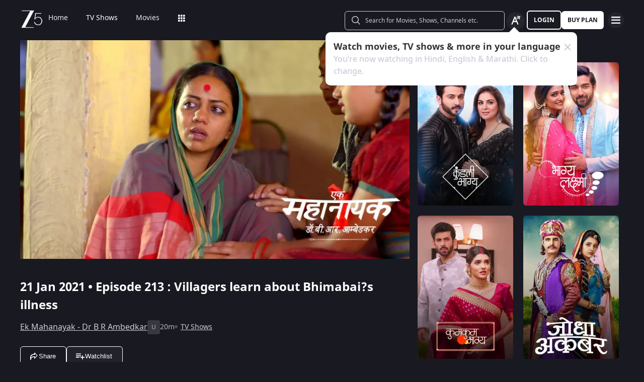

--- FILE ---
content_type: text/html; charset=utf-8
request_url: https://www.zee5.com/tv-shows/details/ek-mahanayak-dr-b-r-ambedkar/0-6-2275/villagers-learn-about-bhimabais-illness/0-1-manual_1rmta90tprn8
body_size: 137705
content:
<!DOCTYPE html><html lang="en"><head><meta charSet="utf-8"/><meta name="theme-color" content="#1d001e"/><meta name="viewport" content="width=device-width,initial-scale=1,user-scalable=no,shrink-to-fit=no"/><meta name="facebook-domain-verification" content="ysxdlsijfp0rxdl1nrdg2gp2b1kqmu"/><link rel="preload" fetchpriority="high" as="image" href="/webapp-assets/images/fallback_portrait_new.svg" type="image/webp"/><meta name="robots" content="index, follow"/><title>Watch Ek Mahanayak - Dr B R Ambedkar TV Serial 21st January 2021 Full Episode 213 Online on ZEE5</title><meta name="description" content="Enjoy 21st January 2021&#x27;s full episode 213 of Ek Mahanayak - Dr B R Ambedkar TV serial online. Watch Villagers learn about Bhimabai?s illness full episode. View best scenes, clips, previews &amp; more of Ek Mahanayak - Dr B R Ambedkar in HD on ZEE5"/><link rel="canonical" href="https://www.zee5.com/tv-shows/details/ek-mahanayak-dr-b-r-ambedkar/0-6-2275/villagers-learn-about-bhimabais-illness/0-1-manual_1rmta90tprn8"/><link rel="alternate" hrefLang="x-default" href="https://www.zee5.com/tv-shows/details/ek-mahanayak-dr-b-r-ambedkar/0-6-2275/villagers-learn-about-bhimabais-illness/0-1-manual_1rmta90tprn8"/><link rel="alternate" hrefLang="bn" href="https://www.zee5.com/global/bn/tv-shows/details/ek-mahanayak-dr-b-r-ambedkar/0-6-2275/villagers-learn-about-bhimabais-illness/0-1-manual_1rmta90tprn8"/><link rel="alternate" hrefLang="en" href="https://www.zee5.com/global/tv-shows/details/ek-mahanayak-dr-b-r-ambedkar/0-6-2275/villagers-learn-about-bhimabais-illness/0-1-manual_1rmta90tprn8"/><link rel="alternate" hrefLang="gu" href="https://www.zee5.com/global/gu/tv-shows/details/ek-mahanayak-dr-b-r-ambedkar/0-6-2275/villagers-learn-about-bhimabais-illness/0-1-manual_1rmta90tprn8"/><link rel="alternate" hrefLang="hi" href="https://www.zee5.com/global/hi/tv-shows/details/ek-mahanayak-dr-b-r-ambedkar/0-6-2275/villagers-learn-about-bhimabais-illness/0-1-manual_1rmta90tprn8"/><link rel="alternate" hrefLang="hr" href="https://www.zee5.com/global/hr/tv-shows/details/ek-mahanayak-dr-b-r-ambedkar/0-6-2275/villagers-learn-about-bhimabais-illness/0-1-manual_1rmta90tprn8"/><link rel="alternate" hrefLang="kn" href="https://www.zee5.com/global/kn/tv-shows/details/ek-mahanayak-dr-b-r-ambedkar/0-6-2275/villagers-learn-about-bhimabais-illness/0-1-manual_1rmta90tprn8"/><link rel="alternate" hrefLang="ml" href="https://www.zee5.com/global/ml/tv-shows/details/ek-mahanayak-dr-b-r-ambedkar/0-6-2275/villagers-learn-about-bhimabais-illness/0-1-manual_1rmta90tprn8"/><link rel="alternate" hrefLang="mr" href="https://www.zee5.com/global/mr/tv-shows/details/ek-mahanayak-dr-b-r-ambedkar/0-6-2275/villagers-learn-about-bhimabais-illness/0-1-manual_1rmta90tprn8"/><link rel="alternate" hrefLang="pa" href="https://www.zee5.com/global/pa/tv-shows/details/ek-mahanayak-dr-b-r-ambedkar/0-6-2275/villagers-learn-about-bhimabais-illness/0-1-manual_1rmta90tprn8"/><link rel="alternate" hrefLang="ta" href="https://www.zee5.com/global/ta/tv-shows/details/ek-mahanayak-dr-b-r-ambedkar/0-6-2275/villagers-learn-about-bhimabais-illness/0-1-manual_1rmta90tprn8"/><link rel="alternate" hrefLang="te" href="https://www.zee5.com/global/te/tv-shows/details/ek-mahanayak-dr-b-r-ambedkar/0-6-2275/villagers-learn-about-bhimabais-illness/0-1-manual_1rmta90tprn8"/><link rel="alternate" hrefLang="th" href="https://www.zee5.com/global/th/tv-shows/details/ek-mahanayak-dr-b-r-ambedkar/0-6-2275/villagers-learn-about-bhimabais-illness/0-1-manual_1rmta90tprn8"/><link rel="alternate" hrefLang="id" href="https://www.zee5.com/global/id/tv-shows/details/ek-mahanayak-dr-b-r-ambedkar/0-6-2275/villagers-learn-about-bhimabais-illness/0-1-manual_1rmta90tprn8"/><link rel="alternate" hrefLang="ms" href="https://www.zee5.com/global/ms/tv-shows/details/ek-mahanayak-dr-b-r-ambedkar/0-6-2275/villagers-learn-about-bhimabais-illness/0-1-manual_1rmta90tprn8"/><link rel="alternate" hrefLang="ru" href="https://www.zee5.com/global/ru/tv-shows/details/ek-mahanayak-dr-b-r-ambedkar/0-6-2275/villagers-learn-about-bhimabais-illness/0-1-manual_1rmta90tprn8"/><link rel="alternate" hrefLang="de" href="https://www.zee5.com/global/de/tv-shows/details/ek-mahanayak-dr-b-r-ambedkar/0-6-2275/villagers-learn-about-bhimabais-illness/0-1-manual_1rmta90tprn8"/><link rel="alternate" hrefLang="bn-in" href="https://www.zee5.com/bn/tv-shows/details/ek-mahanayak-dr-b-r-ambedkar/0-6-2275/villagers-learn-about-bhimabais-illness/0-1-manual_1rmta90tprn8"/><link rel="alternate" hrefLang="en-in" href="https://www.zee5.com/tv-shows/details/ek-mahanayak-dr-b-r-ambedkar/0-6-2275/villagers-learn-about-bhimabais-illness/0-1-manual_1rmta90tprn8"/><link rel="alternate" hrefLang="gu-in" href="https://www.zee5.com/gu/tv-shows/details/ek-mahanayak-dr-b-r-ambedkar/0-6-2275/villagers-learn-about-bhimabais-illness/0-1-manual_1rmta90tprn8"/><link rel="alternate" hrefLang="hi-in" href="https://www.zee5.com/hi/tv-shows/details/ek-mahanayak-dr-b-r-ambedkar/0-6-2275/villagers-learn-about-bhimabais-illness/0-1-manual_1rmta90tprn8"/><link rel="alternate" hrefLang="hr-in" href="https://www.zee5.com/hr/tv-shows/details/ek-mahanayak-dr-b-r-ambedkar/0-6-2275/villagers-learn-about-bhimabais-illness/0-1-manual_1rmta90tprn8"/><link rel="alternate" hrefLang="kn-in" href="https://www.zee5.com/kn/tv-shows/details/ek-mahanayak-dr-b-r-ambedkar/0-6-2275/villagers-learn-about-bhimabais-illness/0-1-manual_1rmta90tprn8"/><link rel="alternate" hrefLang="ml-in" href="https://www.zee5.com/ml/tv-shows/details/ek-mahanayak-dr-b-r-ambedkar/0-6-2275/villagers-learn-about-bhimabais-illness/0-1-manual_1rmta90tprn8"/><link rel="alternate" hrefLang="mr-in" href="https://www.zee5.com/mr/tv-shows/details/ek-mahanayak-dr-b-r-ambedkar/0-6-2275/villagers-learn-about-bhimabais-illness/0-1-manual_1rmta90tprn8"/><link rel="alternate" hrefLang="pa-in" href="https://www.zee5.com/pa/tv-shows/details/ek-mahanayak-dr-b-r-ambedkar/0-6-2275/villagers-learn-about-bhimabais-illness/0-1-manual_1rmta90tprn8"/><link rel="alternate" hrefLang="ta-in" href="https://www.zee5.com/ta/tv-shows/details/ek-mahanayak-dr-b-r-ambedkar/0-6-2275/villagers-learn-about-bhimabais-illness/0-1-manual_1rmta90tprn8"/><link rel="alternate" hrefLang="te-in" href="https://www.zee5.com/te/tv-shows/details/ek-mahanayak-dr-b-r-ambedkar/0-6-2275/villagers-learn-about-bhimabais-illness/0-1-manual_1rmta90tprn8"/><script id="videoObject" type="application/ld+json">{"@context":"http://schema.org/","@type":"VideoObject","name":[{"@language":"en-in","@value":"Villagers learn about Bhimabai?s illness"}],"description":[{"@language":"en-in","@value":"Dhansukhlal and others spread the news of Bhimabai’s illness. On Ramji and Bhimabai’s encouragement, Bhim appears for his exam. Later, Ramji goes to Mumbai to consult a doctor. Now, viewers in India can watch Ek Mahanayak - Dr B R Ambedkar episodes before their TV telecast on ZEE5!"}],"inLanguage":"Hindi","thumbnailUrl":["https://akamaividz2.zee5.com/image/upload/w_1170,h_658,c_scale,f_avif,q_auto:eco/resources/0-1-manual_1rmta90tprn8/list/01manual1rmta91651457876.jpg"],"contentUrl":"https://www.zee5.com/tv-shows/details/ek-mahanayak-dr-b-r-ambedkar/0-6-2275/villagers-learn-about-bhimabais-illness/0-1-manual_1rmta90tprn8","author":"Villagers learn about Bhimabai?s illness","headline":"Villagers learn about Bhimabai?s illness","genre":["Drama"],"embedUrl":"https://www.zee5.com/embed/0-1-manual_1rmta90tprn8","uploadDate":"2021-1-21","publisher":{"@context":"https://schema.org","@type":"Organization","name":"ZEE5","url":"https://www.zee5.com","image":"https://www.zee5.com/images/ZEE5_logo.svg?ver=4.20.0","logo":{"@type":"ImageObject","url":"https://www.zee5.com/images/ZEE5_logo.svg?ver=4.20.0","width":600,"height":60}},"duration":"PT0H20M17S","director":["Vinod Manikrao "],"actors":["Atharva Karve","Narayani Mahesh Varne","Jagannath Nivangune","Sneha Salvi Mehta","Falguni Dave","Shruti Bhist","Asif Syed","Vikram Dwivedi"]}</script><script id="TVEpisodes" type="application/ld+json">{"@context":["http://schema.org/",{"@language":"hi"}],"@type":"TVEpisode","url":"https://www.zee5.com/tv-shows/details/ek-mahanayak-dr-b-r-ambedkar/0-6-2275/villagers-learn-about-bhimabais-illness/0-1-manual_1rmta90tprn8","image":["https://akamaividz2.zee5.com/image/upload/w_1170,h_658,c_scale,f_avif,q_auto:eco/resources/0-1-manual_1rmta90tprn8/list/01manual1rmta91651457876.jpg"],"name":[{"@language":"en-in","@value":"Villagers learn about Bhimabai?s illness"}],"description":[{"@language":"en-in","@value":"Dhansukhlal and others spread the news of Bhimabai’s illness. On Ramji and Bhimabai’s encouragement, Bhim appears for his exam. Later, Ramji goes to Mumbai to consult a doctor. Now, viewers in India can watch Ek Mahanayak - Dr B R Ambedkar episodes before their TV telecast on ZEE5!"}],"genre":["Drama"],"inLanguage":"hi","duration":"PT0H20M17S","episodeNumber":213,"releasedEvent":{"@type":"PublicationEvent","name":"Villagers learn about Bhimabai?s illness","startDate":"2021-1-21","location":{"@type":"Country","name":[""]}},"potentialAction":{"@type":"WatchAction","target":{"@type":"EntryPoint","inLanguage":"hi","urlTemplate":"https://www.zee5.com/tv-shows/details/ek-mahanayak-dr-b-r-ambedkar/0-6-2275/villagers-learn-about-bhimabais-illness/0-1-manual_1rmta90tprn8","actionPlatform":["http://schema.org/DesktopWebPlatform","http://schema.org/MobileWebPlatform","http://schema.org/IOSPlatform","http://schema.org/AndroidPlatform","http://schema.org/AndroidTVPlatform","http://schema.googleapis.com/GoogleVideoCast"]},"expectsAcceptanceOf":[]},"partOfSeason":[{"@type":"TVSeason","name":[{"@language":"en-in","@value":"Ek Mahanayak - Dr B R Ambedkar Season 1"}],"seasonNumber":1}],"partOfSeries":[{"@type":"TVSeries","@id":"https://www.zee5.com/tv-shows/details/ek-mahanayak-dr-b-r-ambedkar/0-6-2275/villagers-learn-about-bhimabais-illness/0-1-manual_1rmta90tprn8","name":"Villagers learn about Bhimabai?s illness"}]}</script><script id="websiteSearch" type="application/ld+json">{"@context":"http://schema.org/","@type":"WebSite","url":"https://www.zee5.com/","name":"Zee5","potentialAction":[{"@type":"SearchAction","target":"https://www.zee5.com/search?q={search_term_string}","query-input":"required name=search_term_string"}]}</script><script id="schema" type="application/ld+json">{"@context":"http://schema.org","@type":"BreadcrumbList","itemListElement":[{"@type":"ListItem","position":1,"item":{"@id":"https://www.zee5.com/","name":"Home"}},{"@type":"ListItem","position":2,"item":{"@id":"https://www.zee5.com/tv-shows","name":"Shows"}},{"@type":"ListItem","position":3,"item":{"@id":"https://www.zee5.com/tv-shows/details/ek-mahanayak-dr-b-r-ambedkar/0-6-2275","name":"Ek Mahanayak - Dr B R Ambedkar"}},{"@type":"ListItem","position":4,"item":{"@id":"https://www.zee5.com/tv-shows/details/ek-mahanayak-dr-b-r-ambedkar/0-6-2275/villagers-learn-about-bhimabais-illness/0-1-manual_1rmta90tprn8","name":"Episode 213"}}]}</script><script id="siteNavigation" type="application/ld+json">{"@context":"http://schema.org/","@graph":[{"@context":"http://schema.org/","@type":"SiteNavigationElement","@id":"https://www.zee5.com/myaccount/subscription?campaign-id=Jagadhatrii&language-code=hi&language-duration=DURATION_3M&content-id=0-1-6z5853184&fbclid=IwYWRpZAGrLT-3G8Vjc3J0YwZhcHBfaWQMMzUwNjg1NTMxNzI4AAEe1MvNJcAaWY4fNwnBdfQcNewF61hLLHU384OK6_loan8HI_PkerrX8KAYyyg&brid=4eL8DnUtV8rsNcQ8QBqseQ&utm_medium=paid&utm_source=fb&utm_id=120227689120230211&utm_content=120239566675790211&utm_term=120227689120300211&utm_campaign=120227689120230211#table-of-contents","name":"Home","url":"https://www.zee5.com"},{"@context":"http://schema.org/","@type":"SiteNavigationElement","@id":"https://www.zee5.com/myaccount/subscription?campaign-id=Jagadhatrii&language-code=hi&language-duration=DURATION_3M&content-id=0-1-6z5853184&fbclid=IwYWRpZAGrLT-3G8Vjc3J0YwZhcHBfaWQMMzUwNjg1NTMxNzI4AAEe1MvNJcAaWY4fNwnBdfQcNewF61hLLHU384OK6_loan8HI_PkerrX8KAYyyg&brid=4eL8DnUtV8rsNcQ8QBqseQ&utm_medium=paid&utm_source=fb&utm_id=120227689120230211&utm_content=120239566675790211&utm_term=120227689120300211&utm_campaign=120227689120230211#table-of-contents","name":"TV Shows","url":"https://www.zee5.com/tv-shows"},{"@context":"http://schema.org/","@type":"SiteNavigationElement","@id":"https://www.zee5.com/myaccount/subscription?campaign-id=Jagadhatrii&language-code=hi&language-duration=DURATION_3M&content-id=0-1-6z5853184&fbclid=IwYWRpZAGrLT-3G8Vjc3J0YwZhcHBfaWQMMzUwNjg1NTMxNzI4AAEe1MvNJcAaWY4fNwnBdfQcNewF61hLLHU384OK6_loan8HI_PkerrX8KAYyyg&brid=4eL8DnUtV8rsNcQ8QBqseQ&utm_medium=paid&utm_source=fb&utm_id=120227689120230211&utm_content=120239566675790211&utm_term=120227689120300211&utm_campaign=120227689120230211#table-of-contents","name":"Movies","url":"https://www.zee5.com/movies"},{"@context":"http://schema.org/","@type":"SiteNavigationElement","@id":"https://www.zee5.com/myaccount/subscription?campaign-id=Jagadhatrii&language-code=hi&language-duration=DURATION_3M&content-id=0-1-6z5853184&fbclid=IwYWRpZAGrLT-3G8Vjc3J0YwZhcHBfaWQMMzUwNjg1NTMxNzI4AAEe1MvNJcAaWY4fNwnBdfQcNewF61hLLHU384OK6_loan8HI_PkerrX8KAYyyg&brid=4eL8DnUtV8rsNcQ8QBqseQ&utm_medium=paid&utm_source=fb&utm_id=120227689120230211&utm_content=120239566675790211&utm_term=120227689120300211&utm_campaign=120227689120230211#table-of-contents","name":"Web Series","url":"https://www.zee5.com/web-series"},{"@context":"http://schema.org/","@type":"SiteNavigationElement","@id":"https://www.zee5.com/myaccount/subscription?campaign-id=Jagadhatrii&language-code=hi&language-duration=DURATION_3M&content-id=0-1-6z5853184&fbclid=IwYWRpZAGrLT-3G8Vjc3J0YwZhcHBfaWQMMzUwNjg1NTMxNzI4AAEe1MvNJcAaWY4fNwnBdfQcNewF61hLLHU384OK6_loan8HI_PkerrX8KAYyyg&brid=4eL8DnUtV8rsNcQ8QBqseQ&utm_medium=paid&utm_source=fb&utm_id=120227689120230211&utm_content=120239566675790211&utm_term=120227689120300211&utm_campaign=120227689120230211#table-of-contents","name":"News","url":"https://www.zee5.com/news"},{"@context":"http://schema.org/","@type":"SiteNavigationElement","@id":"https://www.zee5.com/myaccount/subscription?campaign-id=Jagadhatrii&language-code=hi&language-duration=DURATION_3M&content-id=0-1-6z5853184&fbclid=IwYWRpZAGrLT-3G8Vjc3J0YwZhcHBfaWQMMzUwNjg1NTMxNzI4AAEe1MvNJcAaWY4fNwnBdfQcNewF61hLLHU384OK6_loan8HI_PkerrX8KAYyyg&brid=4eL8DnUtV8rsNcQ8QBqseQ&utm_medium=paid&utm_source=fb&utm_id=120227689120230211&utm_content=120239566675790211&utm_term=120227689120300211&utm_campaign=120227689120230211#table-of-contents","name":"Eduauraa","url":"https://www.zee5.com/eduauraa"},{"@context":"http://schema.org/","@type":"SiteNavigationElement","@id":"https://www.zee5.com/myaccount/subscription?campaign-id=Jagadhatrii&language-code=hi&language-duration=DURATION_3M&content-id=0-1-6z5853184&fbclid=IwYWRpZAGrLT-3G8Vjc3J0YwZhcHBfaWQMMzUwNjg1NTMxNzI4AAEe1MvNJcAaWY4fNwnBdfQcNewF61hLLHU384OK6_loan8HI_PkerrX8KAYyyg&brid=4eL8DnUtV8rsNcQ8QBqseQ&utm_medium=paid&utm_source=fb&utm_id=120227689120230211&utm_content=120239566675790211&utm_term=120227689120300211&utm_campaign=120227689120230211#table-of-contents","name":"Premium","url":"https://www.zee5.com/premium"},{"@context":"http://schema.org/","@type":"SiteNavigationElement","@id":"https://www.zee5.com/myaccount/subscription?campaign-id=Jagadhatrii&language-code=hi&language-duration=DURATION_3M&content-id=0-1-6z5853184&fbclid=IwYWRpZAGrLT-3G8Vjc3J0YwZhcHBfaWQMMzUwNjg1NTMxNzI4AAEe1MvNJcAaWY4fNwnBdfQcNewF61hLLHU384OK6_loan8HI_PkerrX8KAYyyg&brid=4eL8DnUtV8rsNcQ8QBqseQ&utm_medium=paid&utm_source=fb&utm_id=120227689120230211&utm_content=120239566675790211&utm_term=120227689120300211&utm_campaign=120227689120230211#table-of-contents","name":"LIVE TV","url":"https://www.zee5.com/livetv"},{"@context":"http://schema.org/","@type":"SiteNavigationElement","@id":"https://www.zee5.com/myaccount/subscription?campaign-id=Jagadhatrii&language-code=hi&language-duration=DURATION_3M&content-id=0-1-6z5853184&fbclid=IwYWRpZAGrLT-3G8Vjc3J0YwZhcHBfaWQMMzUwNjg1NTMxNzI4AAEe1MvNJcAaWY4fNwnBdfQcNewF61hLLHU384OK6_loan8HI_PkerrX8KAYyyg&brid=4eL8DnUtV8rsNcQ8QBqseQ&utm_medium=paid&utm_source=fb&utm_id=120227689120230211&utm_content=120239566675790211&utm_term=120227689120300211&utm_campaign=120227689120230211#table-of-contents","name":"Music","url":"https://www.zee5.com/music-videos"},{"@context":"http://schema.org/","@type":"SiteNavigationElement","@id":"https://www.zee5.com/myaccount/subscription?campaign-id=Jagadhatrii&language-code=hi&language-duration=DURATION_3M&content-id=0-1-6z5853184&fbclid=IwYWRpZAGrLT-3G8Vjc3J0YwZhcHBfaWQMMzUwNjg1NTMxNzI4AAEe1MvNJcAaWY4fNwnBdfQcNewF61hLLHU384OK6_loan8HI_PkerrX8KAYyyg&brid=4eL8DnUtV8rsNcQ8QBqseQ&utm_medium=paid&utm_source=fb&utm_id=120227689120230211&utm_content=120239566675790211&utm_term=120227689120300211&utm_campaign=120227689120230211#table-of-contents","name":"Rent","url":"https://www.zee5.com/zee-plex-movies-on-rent"},{"@context":"http://schema.org/","@type":"SiteNavigationElement","@id":"https://www.zee5.com/myaccount/subscription?campaign-id=Jagadhatrii&language-code=hi&language-duration=DURATION_3M&content-id=0-1-6z5853184&fbclid=IwYWRpZAGrLT-3G8Vjc3J0YwZhcHBfaWQMMzUwNjg1NTMxNzI4AAEe1MvNJcAaWY4fNwnBdfQcNewF61hLLHU384OK6_loan8HI_PkerrX8KAYyyg&brid=4eL8DnUtV8rsNcQ8QBqseQ&utm_medium=paid&utm_source=fb&utm_id=120227689120230211&utm_content=120239566675790211&utm_term=120227689120300211&utm_campaign=120227689120230211#table-of-contents","name":"Play","url":"https://www.zee5.com/play5-games"},{"@context":"http://schema.org/","@type":"SiteNavigationElement","@id":"https://www.zee5.com/myaccount/subscription?campaign-id=Jagadhatrii&language-code=hi&language-duration=DURATION_3M&content-id=0-1-6z5853184&fbclid=IwYWRpZAGrLT-3G8Vjc3J0YwZhcHBfaWQMMzUwNjg1NTMxNzI4AAEe1MvNJcAaWY4fNwnBdfQcNewF61hLLHU384OK6_loan8HI_PkerrX8KAYyyg&brid=4eL8DnUtV8rsNcQ8QBqseQ&utm_medium=paid&utm_source=fb&utm_id=120227689120230211&utm_content=120239566675790211&utm_term=120227689120300211&utm_campaign=120227689120230211#table-of-contents","name":"Articles","url":"https://www.zee5.com/articles"},{"@context":"http://schema.org/","@type":"SiteNavigationElement","@id":"https://www.zee5.com/myaccount/subscription?campaign-id=Jagadhatrii&language-code=hi&language-duration=DURATION_3M&content-id=0-1-6z5853184&fbclid=IwYWRpZAGrLT-3G8Vjc3J0YwZhcHBfaWQMMzUwNjg1NTMxNzI4AAEe1MvNJcAaWY4fNwnBdfQcNewF61hLLHU384OK6_loan8HI_PkerrX8KAYyyg&brid=4eL8DnUtV8rsNcQ8QBqseQ&utm_medium=paid&utm_source=fb&utm_id=120227689120230211&utm_content=120239566675790211&utm_term=120227689120300211&utm_campaign=120227689120230211#table-of-contents","name":"Kids","url":"https://www.zee5.com/kids"},{"@context":"http://schema.org/","@type":"SiteNavigationElement","@id":"https://www.zee5.com/myaccount/subscription?campaign-id=Jagadhatrii&language-code=hi&language-duration=DURATION_3M&content-id=0-1-6z5853184&fbclid=IwYWRpZAGrLT-3G8Vjc3J0YwZhcHBfaWQMMzUwNjg1NTMxNzI4AAEe1MvNJcAaWY4fNwnBdfQcNewF61hLLHU384OK6_loan8HI_PkerrX8KAYyyg&brid=4eL8DnUtV8rsNcQ8QBqseQ&utm_medium=paid&utm_source=fb&utm_id=120227689120230211&utm_content=120239566675790211&utm_term=120227689120300211&utm_campaign=120227689120230211#table-of-contents","name":"Videos","url":"https://www.zee5.com/videos"},{"@context":"http://schema.org/","@type":"SiteNavigationElement","@id":"https://www.zee5.com/myaccount/subscription?campaign-id=Jagadhatrii&language-code=hi&language-duration=DURATION_3M&content-id=0-1-6z5853184&fbclid=IwYWRpZAGrLT-3G8Vjc3J0YwZhcHBfaWQMMzUwNjg1NTMxNzI4AAEe1MvNJcAaWY4fNwnBdfQcNewF61hLLHU384OK6_loan8HI_PkerrX8KAYyyg&brid=4eL8DnUtV8rsNcQ8QBqseQ&utm_medium=paid&utm_source=fb&utm_id=120227689120230211&utm_content=120239566675790211&utm_term=120227689120300211&utm_campaign=120227689120230211#table-of-contents","name":"Zee5News","url":"https://www.zee5.com/zee5news"},{"@context":"http://schema.org/","@type":"SiteNavigationElement","@id":"https://www.zee5.com/myaccount/subscription?campaign-id=Jagadhatrii&language-code=hi&language-duration=DURATION_3M&content-id=0-1-6z5853184&fbclid=IwYWRpZAGrLT-3G8Vjc3J0YwZhcHBfaWQMMzUwNjg1NTMxNzI4AAEe1MvNJcAaWY4fNwnBdfQcNewF61hLLHU384OK6_loan8HI_PkerrX8KAYyyg&brid=4eL8DnUtV8rsNcQ8QBqseQ&utm_medium=paid&utm_source=fb&utm_id=120227689120230211&utm_content=120239566675790211&utm_term=120227689120300211&utm_campaign=120227689120230211#table-of-contents","name":"TV Channels","url":"https://www.zee5.com/tv-channels"}]}</script><script id="table" type="application/ld+json">{"@context":"http://schema.org/","@type":"Table","about":"Details About Ek Mahanayak - Dr B R Ambedkar Show: "}</script><meta property="og:title" content="Watch Ek Mahanayak - Dr B R Ambedkar TV Serial 21st January 2021 Full Episode 213 Online on ZEE5"/><meta property="og:description" content="Enjoy 21st January 2021&#x27;s full episode 213 of Ek Mahanayak - Dr B R Ambedkar TV serial online. Watch Villagers learn about Bhimabai?s illness full episode. View best scenes, clips, previews &amp; more of Ek Mahanayak - Dr B R Ambedkar in HD on ZEE5"/><meta property="og:image" content="https://akamaividz2.zee5.com/image/upload/w_1170,h_658,c_scale,f_avif,q_auto:eco/resources/0-1-manual_1rmta90tprn8/list/01manual1rmta91651457876.jpg"/><meta property="og:type" content="website"/><meta property="og:site_name" content="ZEE5"/><meta property="og:url" content="https://www.zee5.com/tv-shows/details/ek-mahanayak-dr-b-r-ambedkar/0-6-2275/villagers-learn-about-bhimabais-illness/0-1-manual_1rmta90tprn8"/><meta property="fb:app_id" content="531754847171576"/><meta name="twitter:card" content="summary_large_image"/><meta name="twitter:site" content="@ZEE5India"/><meta name="twitter:title" content="Watch Ek Mahanayak - Dr B R Ambedkar TV Serial 21st January 2021 Full Episode 213 Online on ZEE5"/><meta name="twitter:description" content="Enjoy 21st January 2021&#x27;s full episode 213 of Ek Mahanayak - Dr B R Ambedkar TV serial online. Watch Villagers learn about Bhimabai?s illness full episode. View best scenes, clips, previews &amp; more of Ek Mahanayak - Dr B R Ambedkar in HD on ZEE5"/><meta name="twitter:image" content="https://akamaividz2.zee5.com/image/upload/w_1170,h_658,c_scale,f_avif,q_auto:eco/resources/0-1-manual_1rmta90tprn8/list/01manual1rmta91651457876.jpg"/><meta name="twitter:url" content="https://www.zee5.com/tv-shows/details/ek-mahanayak-dr-b-r-ambedkar/0-6-2275/villagers-learn-about-bhimabais-illness/0-1-manual_1rmta90tprn8"/><meta name="twitter:app:country" content="IN"/><meta name="twitter:app:name:iphone" content="ZEE5"/><meta name="twitter:app:id:iphone" content="743691886"/><meta name="twitter:app:url:iphone" content="https://www.zee5.com/tv-shows/details/ek-mahanayak-dr-b-r-ambedkar/0-6-2275/villagers-learn-about-bhimabais-illness/0-1-manual_1rmta90tprn8"/><meta name="twitter:app:name:googleplay" content="ZEE5"/><meta name="twitter:app:id:googleplay" content="com.graymatrix.did"/><meta name="twitter:app:url:googleplay" content="https://www.zee5.com/tv-shows/details/ek-mahanayak-dr-b-r-ambedkar/0-6-2275/villagers-learn-about-bhimabais-illness/0-1-manual_1rmta90tprn8"/><meta property="og:image:width" content="200"/><meta property="og:image:height" content="200"/><meta property="al:ios:url" content="https://www.zee5.com/tv-shows/details/ek-mahanayak-dr-b-r-ambedkar/0-6-2275/villagers-learn-about-bhimabais-illness/0-1-manual_1rmta90tprn8"/><meta property="al:ios:app_store_id" content="743691886"/><meta property="al:ios:app_name" content="ZEE5"/><meta property="al:android:url" content="https://www.zee5.com/tv-shows/details/ek-mahanayak-dr-b-r-ambedkar/0-6-2275/villagers-learn-about-bhimabais-illness/0-1-manual_1rmta90tprn8"/><meta property="al:android:package" content="com.graymatrix.did"/><meta property="al:android:app_name" content="ZEE5"/><link rel="preload" href="https://akamaividz2.zee5.com/image/upload/w_822,h_462,c_scale,f_webp,q_auto:eco/resources/0-1-manual_1rmta90tprn8/list/01manual1rmta91651457876.jpg" as="image" type="image/webp" fetchpriority="high"/><meta name="next-head-count" content="72"/><meta charSet="utf-8"/><link rel="shortcut icon" href="/webapp-assets/images/favicon.ico?ver=5.1.7"/><link rel="icon" sizes="16x16" href="/webapp-assets/images/favicon-16x16.png?ver=5.1.7"/><link rel="icon" sizes="32x32" href="/webapp-assets/images/favicon-32x32.png?ver=5.1.7"/><link rel="icon" href="/webapp-assets/images/favicon.ico?ver=5.1.7"/><link rel="apple-touch-icon" sizes="180x180" href="/webapp-assets/images/apple-touch-icon-180x180.png?ver=5.1.7"/><link rel="preconnect" href="https://akamaividz2.zee5.com" crossorigin=""/><link rel="dns-prefetch" href="https://gwapi.zee5.com"/><link rel="dns-prefetch" href="https://subscriptionapiv2.zee5.com"/><link rel="preconnect" href="https://playerscript.zee5.com"/><link rel="dns-prefetch" href="//oms-co.zee5.com"/><link rel="dns-prefetch" href="//auth.zee5.com"/><link rel="dns-prefetch" href="//artemis.zee5.com"/><link rel="manifest" href="/webapp-assets/scripts/manifest.json?ver=5.1.7"/><script>window.dataLayer = window.dataLayer || [];</script><link rel="preload" href="/_next/static/media/6601ccaf8a997f9c-s.p.woff2" as="font" type="font/woff2" crossorigin="anonymous" data-next-font="size-adjust"/><link rel="preload" href="/_next/static/media/62f42a56bf69a312-s.p.woff2" as="font" type="font/woff2" crossorigin="anonymous" data-next-font="size-adjust"/><link rel="preload" href="/_next/static/media/acf4bc220566f1d3-s.p.woff2" as="font" type="font/woff2" crossorigin="anonymous" data-next-font="size-adjust"/><link rel="preload" href="/_next/static/media/b055789615290920-s.p.woff2" as="font" type="font/woff2" crossorigin="anonymous" data-next-font="size-adjust"/><link rel="preload" href="/_next/static/media/6a4d087b6d6fb569-s.p.woff2" as="font" type="font/woff2" crossorigin="anonymous" data-next-font="size-adjust"/><link rel="preload" href="/_next/static/media/17cb90cec2077cb3-s.p.woff2" as="font" type="font/woff2" crossorigin="anonymous" data-next-font="size-adjust"/><link rel="preload" href="/_next/static/media/b4de8a0ce23afbe6-s.p.woff" as="font" type="font/woff" crossorigin="anonymous" data-next-font="size-adjust"/><link rel="preload" href="/_next/static/css/b80b9a003f2d0ea8.css" as="style"/><link rel="stylesheet" href="/_next/static/css/b80b9a003f2d0ea8.css" data-n-g=""/><link rel="preload" href="/_next/static/css/d4ff66de35843042.css" as="style"/><link rel="stylesheet" href="/_next/static/css/d4ff66de35843042.css"/><noscript data-n-css=""></noscript><script defer="" nomodule="" src="/_next/static/chunks/polyfills-c67a75d1b6f99dc8.js"></script><script defer="" src="/_next/static/chunks/1727-4048d57c9a64ba21.js"></script><script defer="" src="/_next/static/chunks/9534.01083f4983342cc3.js"></script><script src="/_next/static/chunks/webpack-8c7e09f44f7828a4.js" defer=""></script><script src="/_next/static/chunks/main-dccbb18afd1c5a37.js" defer=""></script><script src="/_next/static/chunks/4090-732431ef8d2e2ddb.js" defer=""></script><script src="/_next/static/chunks/pages/_app-c95a010ea7ab3e2e.js" defer=""></script><script src="/_next/static/chunks/5675-540353cbb78bc31b.js" defer=""></script><script src="/_next/static/chunks/9009-ea946208254f8e98.js" defer=""></script><script src="/_next/static/chunks/1920-8d4138233e574ab6.js" defer=""></script><script src="/_next/static/chunks/1075-8a7fbc7b99987c13.js" defer=""></script><script src="/_next/static/chunks/6090-9986fea03f9bda5e.js" defer=""></script><script src="/_next/static/chunks/8364-acb585cc498f3ccd.js" defer=""></script><script src="/_next/static/chunks/2837-58e19caeb8e7cab8.js" defer=""></script><script src="/_next/static/chunks/5326-fbf7b2f3ab2fedb3.js" defer=""></script><script src="/_next/static/chunks/3197-9dd1d22da8af9e73.js" defer=""></script><script src="/_next/static/chunks/7032-f46e437454559d20.js" defer=""></script><script src="/_next/static/chunks/137-158d499fc115fbf1.js" defer=""></script><script src="/_next/static/chunks/6363-ebcc6e4c43c3899b.js" defer=""></script><script src="/_next/static/chunks/3182-fdd68c73593e6102.js" defer=""></script><script src="/_next/static/chunks/pages/tv-shows/details/%5BshowName%5D/%5BshowId%5D/%5BepisodeName_seasonNo%5D/%5BepisodeId%5D-f16ace880e62ea4c.js" defer=""></script><script src="/_next/static/webapp-build-v5.1.7/_buildManifest.js" defer=""></script><script src="/_next/static/webapp-build-v5.1.7/_ssgManifest.js" defer=""></script></head><body><div id="__next"><style data-emotion="css-global 1elh5pq">html,body{padding:0;margin:0;font-family:-apple-system,BlinkMacSystemFont,Segoe UI,Roboto,Oxygen,Ubuntu,Cantarell,Fira Sans,Droid Sans,Helvetica Neue,sans-serif;background:#191922;min-height:100vh;font-size:16px;width:100vw;box-sizing:border-box;scrollbar-gutter:stable;}@media screen and (min-width: 1200px){html::-webkit-scrollbar,body::-webkit-scrollbar{background-color:transparent;border-radius:2px;height:5px;width:5px;}html::-webkit-scrollbar-thumb,body::-webkit-scrollbar-thumb{background-color:rgba(255, 255, 255, 0.1);border-radius:2.5px;}html::-webkit-scrollbar-track,body::-webkit-scrollbar-track{background-color:rgba(0, 0, 0, 0.2);border-radius:6px;}}a{color:inherit;-webkit-text-decoration:none;text-decoration:none;}#__next{min-height:100vh;position:relative;display:-webkit-box;display:-webkit-flex;display:-ms-flexbox;display:flex;-webkit-flex-direction:column;-ms-flex-direction:column;flex-direction:column;}*{box-sizing:border-box;margin:0;padding:0;}#modal-root{position:fixed;width:100%;bottom:20px;overflow:hidden;z-index:1010;}@media screen and (min-width: 1200px){#modal-root{bottom:60px;}}@-webkit-keyframes shine-lines{0%{-webkit-transform:translateX(-100%) scale(0, 1);-moz-transform:translateX(-100%) scale(0, 1);-ms-transform:translateX(-100%) scale(0, 1);transform:translateX(-100%) scale(0, 1);opacity:1;}75%{-webkit-transform:translateX(-25%) scale(0.5, 1);-moz-transform:translateX(-25%) scale(0.5, 1);-ms-transform:translateX(-25%) scale(0.5, 1);transform:translateX(-25%) scale(0.5, 1);opacity:0.6;}100%{-webkit-transform:translateX(25%) scale(1, 1);-moz-transform:translateX(25%) scale(1, 1);-ms-transform:translateX(25%) scale(1, 1);transform:translateX(25%) scale(1, 1);opacity:0.2;}}@keyframes shine-lines{0%{-webkit-transform:translateX(-100%) scale(0, 1);-moz-transform:translateX(-100%) scale(0, 1);-ms-transform:translateX(-100%) scale(0, 1);transform:translateX(-100%) scale(0, 1);opacity:1;}75%{-webkit-transform:translateX(-25%) scale(0.5, 1);-moz-transform:translateX(-25%) scale(0.5, 1);-ms-transform:translateX(-25%) scale(0.5, 1);transform:translateX(-25%) scale(0.5, 1);opacity:0.6;}100%{-webkit-transform:translateX(25%) scale(1, 1);-moz-transform:translateX(25%) scale(1, 1);-ms-transform:translateX(25%) scale(1, 1);transform:translateX(25%) scale(1, 1);opacity:0.2;}}@media screen and (min-width: 900px){::-webkit-scrollbar{width:0px;}::-webkit-scrollbar-track{background:#191922;border-radius:0px;margin:0px;}::-webkit-scrollbar-thumb{background:#191922;border-radius:0px;}::-webkit-scrollbar-track:hover{display:none;}}#af-smart-banner.afb-container{position:fixed;}#af-smart-banner.afb-container~#__next{padding-top:114px;}#af-smart-banner.afb-container~#__next #headerContainer{top:70px;}</style><style data-emotion="css dwhe5p">.css-dwhe5p{display:-webkit-box;display:-webkit-flex;display:-ms-flexbox;display:flex;-webkit-flex-direction:column;-ms-flex-direction:column;flex-direction:column;-webkit-box-pack:center;-ms-flex-pack:center;-webkit-justify-content:center;justify-content:center;-webkit-align-items:center;-webkit-box-align:center;-ms-flex-align:center;align-items:center;position:fixed;width:100%;top:0;z-index:101;padding:0 14px 0;background:#191922;}@media screen and (min-width: 600px){.css-dwhe5p{padding:8px 14px;}}@media screen and (min-width: 900px){.css-dwhe5p{padding:0px 14px 0;text-align:right;}}@media screen and (min-width: 1200px){.css-dwhe5p{padding:8px 40px 6px;}}</style><header class="css-dwhe5p"><style data-emotion="css 1dgzwdx">.css-1dgzwdx{display:-webkit-box;display:-webkit-flex;display:-ms-flexbox;display:flex;-webkit-flex-direction:row;-ms-flex-direction:row;flex-direction:row;-webkit-box-pack:justify;-webkit-justify-content:space-between;justify-content:space-between;-webkit-align-items:center;-webkit-box-align:center;-ms-flex-align:center;align-items:center;width:100%;z-index:101;height:44px;}@media screen and (min-width: 600px){.css-1dgzwdx{height:48px;}}@media screen and (min-width: 900px){.css-1dgzwdx{height:65px;text-align:right;padding-bottom:1px;}}</style><div data-testid="headerContainer" class="css-1dgzwdx"><style data-emotion="css 1enecox">.css-1enecox{max-width:60%;display:-webkit-box;display:-webkit-flex;display:-ms-flexbox;display:flex;-webkit-flex-direction:row;-ms-flex-direction:row;flex-direction:row;-webkit-box-pack:start;-ms-flex-pack:start;-webkit-justify-content:flex-start;justify-content:flex-start;-webkit-align-items:center;-webkit-box-align:center;-ms-flex-align:center;align-items:center;gap:12px;}</style><div class="css-1enecox"><style data-emotion="css 1ty7gog">.css-1ty7gog{width:32px;}</style><div data-testid="zee5-logo" class="css-1ty7gog"></div><style data-emotion="css 1kywmwz">.css-1kywmwz{margin-bottom:8px;margin-left:6px;}</style><div class="css-1kywmwz"><style data-emotion="css 1q2wuwl">.css-1q2wuwl{color:#FFFFFF;height:64px;left:0;right:0;z-index:1;text-align:left;display:-webkit-box;display:-webkit-flex;display:-ms-flexbox;display:flex;-webkit-flex-direction:row;-ms-flex-direction:row;flex-direction:row;-webkit-box-pack:center;-ms-flex-pack:center;-webkit-justify-content:center;justify-content:center;-webkit-align-items:center;-webkit-box-align:center;-ms-flex-align:center;align-items:center;overflow-x:auto;}@media screen and (min-width: 900px){.css-1q2wuwl{margin-top:0;}}@media screen and (min-width: 1200px){.css-1q2wuwl{height:46px;}}.css-1q2wuwl ul{margin:0;display:-webkit-box;display:-webkit-flex;display:-ms-flexbox;display:flex;overflow-x:auto;overflow-y:hidden;height:100%;padding:0;}.css-1q2wuwl ul >li{list-style-type:none;white-space:nowrap;}.css-1q2wuwl ul >li >a{position:relative;}.css-1q2wuwl ul >li >a:after{content:'';position:absolute;left:0;right:0;width:0;bottom:-8px;height:2px;background:#FFFFFF;opacity:0;margin:auto;-webkit-transition:width 0.25s ease-in,bottom 0.25s cubic-bezier(0.33, 0.04, 0.63, 0.93),opacity 0.25s ease-in,bottom 0.25s cubic-bezier(0.33, 0.04, 0.63, 0.93);transition:width 0.25s ease-in,bottom 0.25s cubic-bezier(0.33, 0.04, 0.63, 0.93),opacity 0.25s ease-in,bottom 0.25s cubic-bezier(0.33, 0.04, 0.63, 0.93);}@media screen and (min-width: 360px){.css-1q2wuwl{display:-webkit-box;}.css-1q2wuwl::-webkit-scrollbar{display:none;}}@media screen and (min-width: 1200px){.css-1q2wuwl{overflow-x:initial;}}</style><div data-testid="nav-menu-container" class="css-1q2wuwl"><ul><style data-emotion="css 2rjkhr">.css-2rjkhr{left:0;right:0;z-index:1;text-align:left;display:-webkit-box;display:-webkit-flex;display:-ms-flexbox;display:flex;-webkit-flex-direction:row;-ms-flex-direction:row;flex-direction:row;-webkit-box-pack:center;-ms-flex-pack:center;-webkit-justify-content:center;justify-content:center;-webkit-align-items:center;-webkit-box-align:center;-ms-flex-align:center;align-items:center;margin:0;list-style-type:none;border-radius:3px;padding:0 18px;white-space:nowrap;}.css-2rjkhr >a{position:relative;color:rgba(255, 255, 255, 0.9);}@media screen and (min-width: 320px){.css-2rjkhr >a{font-family:'__notasansRegular_d6dcbe','__notasansRegular_Fallback_d6dcbe',sans-serif;font-size:0.8125rem;line-height:1.25rem;font-weight:400;}}@media screen and (min-width: 600px){.css-2rjkhr >a{font-family:'__notasansRegular_d6dcbe','__notasansRegular_Fallback_d6dcbe',sans-serif;font-size:0.875rem;line-height:0.875rem;font-weight:400;}}.css-2rjkhr >a:after{content:'';position:absolute;left:0;right:0;width:0;bottom:-8px;height:2px;background:#FFFFFF;opacity:0;margin:auto;-webkit-transition:width 0.25s ease-in,bottom 0.25s cubic-bezier(0.33, 0.04, 0.63, 0.93),opacity 0.25s ease-in,bottom 0.25s cubic-bezier(0.33, 0.04, 0.63, 0.93);transition:width 0.25s ease-in,bottom 0.25s cubic-bezier(0.33, 0.04, 0.63, 0.93),opacity 0.25s ease-in,bottom 0.25s cubic-bezier(0.33, 0.04, 0.63, 0.93);}.css-2rjkhr:hover >a{text-shadow:0.5px 0 0.5px #FFFFFF;position:relative;}.css-2rjkhr:hover >a:after{width:100%;opacity:1;-webkit-transition:width 0.25s ease-in,bottom 0.25s cubic-bezier(0.33, 0.04, 0.63, 0.93);transition:width 0.25s ease-in,bottom 0.25s cubic-bezier(0.33, 0.04, 0.63, 0.93);}</style><li data-testid="home-nav-btn" class="css-2rjkhr"><a href="/" title="Watch TV Shows, Originals, Movies &amp; Live News Online" class="css-1ata0z2">Home</a></li><style data-emotion="css 1uq9cy5">.css-1uq9cy5{left:0;right:0;z-index:1;text-align:left;display:-webkit-box;display:-webkit-flex;display:-ms-flexbox;display:flex;-webkit-flex-direction:row;-ms-flex-direction:row;flex-direction:row;-webkit-box-pack:center;-ms-flex-pack:center;-webkit-justify-content:center;justify-content:center;-webkit-align-items:center;-webkit-box-align:center;-ms-flex-align:center;align-items:center;margin:0;list-style-type:none;border-radius:3px;padding:0 18px;white-space:nowrap;}.css-1uq9cy5 >a{position:relative;color:#FFFFFF;}@media screen and (min-width: 320px){.css-1uq9cy5 >a{font-family:'__notasansRegular_d6dcbe','__notasansRegular_Fallback_d6dcbe',sans-serif;font-size:0.8125rem;line-height:1.25rem;font-weight:400;}}@media screen and (min-width: 600px){.css-1uq9cy5 >a{font-family:'__notasansRegular_d6dcbe','__notasansRegular_Fallback_d6dcbe',sans-serif;font-size:0.875rem;line-height:0.875rem;font-weight:400;}}.css-1uq9cy5 >a:after{content:'';position:absolute;left:0;right:0;width:0;bottom:-8px;height:2px;background:#FFFFFF;opacity:0;margin:auto;-webkit-transition:width 0.25s ease-in,bottom 0.25s cubic-bezier(0.33, 0.04, 0.63, 0.93),opacity 0.25s ease-in,bottom 0.25s cubic-bezier(0.33, 0.04, 0.63, 0.93);transition:width 0.25s ease-in,bottom 0.25s cubic-bezier(0.33, 0.04, 0.63, 0.93),opacity 0.25s ease-in,bottom 0.25s cubic-bezier(0.33, 0.04, 0.63, 0.93);}.css-1uq9cy5 >a:after{width:100%;opacity:1;}.css-1uq9cy5:hover >a{text-shadow:0.5px 0 0.5px #FFFFFF;position:relative;}.css-1uq9cy5:hover >a:after{width:100%;opacity:1;-webkit-transition:width 0.25s ease-in,bottom 0.25s cubic-bezier(0.33, 0.04, 0.63, 0.93);transition:width 0.25s ease-in,bottom 0.25s cubic-bezier(0.33, 0.04, 0.63, 0.93);}</style><li data-testid="tvshows-nav-btn" class="css-1uq9cy5"><a href="/tv-shows" title="Watch TV Serials &amp; Shows Online" class="css-1ata0z2">TV Shows</a></li><li data-testid="movies-nav-btn" class="css-2rjkhr"><a href="/movies" title="Watch Movies Online" class="css-1ata0z2">Movies</a></li></ul><style data-emotion="css c887od">.css-c887od{padding:15px 18px 32px 18px;margin-top:auto;cursor:pointer;}.css-c887od >ul{display:none;}.css-c887od:hover >ul{padding:16px 0px;display:block;position:absolute;height:auto;background:#191922;border:1px solid rgba(255, 255, 255, 0.11);border-radius:6px;box-shadow:0 2px 4px 0 #000;margin-top:32px;-webkit-transform:translateX(-50%);-moz-transform:translateX(-50%);-ms-transform:translateX(-50%);transform:translateX(-50%);max-height:calc(100vh - 100px);overflow:hidden;overflow-y:auto;}.css-c887od:hover >ul::-webkit-scrollbar{width:5px;}.css-c887od:hover >ul::-webkit-scrollbar-track{background:#333333;border-radius:2.5px;margin:0px;}.css-c887od:hover >ul::-webkit-scrollbar-thumb{background:#4F4F4F;border-radius:2.5px;}.css-c887od:hover >ul::-webkit-scrollbar-track:hover{display:none;}.css-c887od:hover >ul li{border-bottom:0px solid rgba(255, 255, 255, 0.1);padding:1px 16px;}.css-c887od:hover >ul li >a{display:block;font-family:'__notasansBold_e309a0','__notasansBold_Fallback_e309a0',sans-serif;font-size:0.875rem;line-height:1.375rem;font-weight:700;box-sizing:border-box;width:168px;height:48px;padding:14px 16px;border-radius:8px;text-align:left;cursor:pointer;color:#cfc3ca;}.css-c887od:hover >ul li >a:hover{background:rgba(255, 255, 255, 0.06);}.css-c887od:before{font-family:'__initialLoadIcons_2ddc87','__initialLoadIcons_Fallback_2ddc87';speak:none;font-style:normal;font-variant:normal;text-transform:none;-webkit-font-smoothing:antialiased;-moz-osx-font-smoothing:grayscale;content:'\42';}.css-c887od:hover:before{-webkit-transition:color 0.25s ease-in,bottom 0.25s cubic-bezier(0.33, 0.04, 0.63, 0.93);transition:color 0.25s ease-in,bottom 0.25s cubic-bezier(0.33, 0.04, 0.63, 0.93);color:#FFFFFF;}</style><div data-testid="more-menu-container" class="css-c887od"><ul><style data-emotion="css 1lj50kh">.css-1lj50kh{left:0;right:0;z-index:1;text-align:left;display:-webkit-box;display:-webkit-flex;display:-ms-flexbox;display:flex;-webkit-flex-direction:row;-ms-flex-direction:row;flex-direction:row;-webkit-box-pack:center;-ms-flex-pack:center;-webkit-justify-content:center;justify-content:center;-webkit-align-items:center;-webkit-box-align:center;-ms-flex-align:center;align-items:center;margin:0;list-style-type:none;border-radius:3px;padding:0 18px;white-space:nowrap;}.css-1lj50kh >a{position:relative;color:rgba(255, 255, 255, 0.9);}@media screen and (min-width: 320px){.css-1lj50kh >a{font-family:'__notasansRegular_d6dcbe','__notasansRegular_Fallback_d6dcbe',sans-serif;font-size:0.8125rem;line-height:1.25rem;font-weight:400;}}@media screen and (min-width: 600px){.css-1lj50kh >a{font-family:'__notasansRegular_d6dcbe','__notasansRegular_Fallback_d6dcbe',sans-serif;font-size:0.875rem;line-height:0.875rem;font-weight:400;}}.css-1lj50kh >a:after{content:'';position:absolute;left:0;right:0;width:0;bottom:-8px;height:2px;background:#FFFFFF;opacity:0;margin:auto;-webkit-transition:width 0.25s ease-in,bottom 0.25s cubic-bezier(0.33, 0.04, 0.63, 0.93),opacity 0.25s ease-in,bottom 0.25s cubic-bezier(0.33, 0.04, 0.63, 0.93);transition:width 0.25s ease-in,bottom 0.25s cubic-bezier(0.33, 0.04, 0.63, 0.93),opacity 0.25s ease-in,bottom 0.25s cubic-bezier(0.33, 0.04, 0.63, 0.93);}</style><li data-testid="zeeoriginals-nav-btn" class="css-1lj50kh"><a href="/web-series" class="css-1ata0z2">Web Series</a></li><li data-testid="free5-nav-btn" class="css-1lj50kh"><a href="/free5" class="css-1ata0z2">FREE5</a></li><li data-testid="kidz-nav-btn" class="css-1lj50kh"><a href="/kids" class="css-1ata0z2">KidZ</a></li><li data-testid="lolz-nav-btn" class="css-1lj50kh"><a href="/lolz" class="css-1ata0z2">LOLZ</a></li><li data-testid="live-nav-btn" class="css-1lj50kh"><a href="/live-tv" title="Watch Live TV Channels Online" class="css-1ata0z2">Live TV</a></li><li data-testid="rent-nav-btn" class="css-1lj50kh"><a href="/zee-plex-movies-on-rent" title="Rent &amp; Watch Movies on ZEEPLEX" class="css-1ata0z2">Rent</a></li><li data-testid="sports-nav-btn" class="css-1lj50kh"><a href="/sports/cricket/ilt20" class="css-1ata0z2">Sports</a></li><li data-testid="music-nav-btn" class="css-1lj50kh"><a href="/music-videos" title="Watch Music Videos Online" class="css-1ata0z2">Music</a></li><li data-testid="videos-nav-btn" class="css-1lj50kh"><a href="/videos" title="Watch Official Films Videos" class="css-1ata0z2">Videos</a></li><li data-testid="eduauraa-nav-btn" class="css-1lj50kh"><a href="/eduauraa" title="Digital Learning Platform for Class 6 to 12, NEET, JEE Exams" class="css-1ata0z2">Eduauraa</a></li></ul></div></div></div></div><style data-emotion="css 11vp2x4">.css-11vp2x4{display:-webkit-box;display:-webkit-flex;display:-ms-flexbox;display:flex;-webkit-flex-direction:row;-ms-flex-direction:row;flex-direction:row;-webkit-box-pack:end;-ms-flex-pack:end;-webkit-justify-content:flex-end;justify-content:flex-end;-webkit-align-items:center;-webkit-box-align:center;-ms-flex-align:center;align-items:center;gap:8px;width:100%;}@media screen and (min-width: 900px){.css-11vp2x4{gap:16px;width:auto;}}</style><div class="css-11vp2x4"><style data-emotion="css 1xqvoc5">.css-1xqvoc5{display:-webkit-box;display:-webkit-flex;display:-ms-flexbox;display:flex;-webkit-flex-direction:row;-ms-flex-direction:row;flex-direction:row;-webkit-box-pack:center;-ms-flex-pack:center;-webkit-justify-content:center;justify-content:center;-webkit-align-items:center;-webkit-box-align:center;-ms-flex-align:center;align-items:center;position:relative;}</style><div class="css-1xqvoc5"><style data-emotion="css 1wwpagu">.css-1wwpagu{background:none;border:none;display:none;position:relative;cursor:pointer;color:#fff;font-size:18px;height:36px;width:36px;border-radius:18px;background:rgba(255, 255, 255, 0.05);}.css-1wwpagu:before{font-family:'__initialLoadIcons_2ddc87','__initialLoadIcons_Fallback_2ddc87';speak:none;font-style:normal;font-variant:normal;text-transform:none;-webkit-font-smoothing:antialiased;-moz-osx-font-smoothing:grayscale;content:'\6c';}.css-1wwpagu:hover{background:rgba(255, 255, 255, 0.1);}@media screen and (min-width: 1200px){.css-1wwpagu{display:-webkit-box;display:-webkit-unset;display:-ms-unsetbox;display:unset;margin-right:4px;margin-top:4px;}}.css-1wwpagu:hover:after{font-family:'__notasansRegular_d6dcbe','__notasansRegular_Fallback_d6dcbe',sans-serif;font-size:0.6875rem;line-height:1rem;border-radius:3px;left:50%;content:attr(data-tooltip);position:absolute;bottom:-21px;padding:0 8px;min-width:95px;-webkit-transform:translateX(-50%);-moz-transform:translateX(-50%);-ms-transform:translateX(-50%);transform:translateX(-50%);background:#332B3A;}</style><button aria-label="Change label button" data-tooltip="Change Language" data-testid="language-change-btn" class="css-1wwpagu"></button></div><style data-emotion="css igdy2b">.css-igdy2b{background:transparent;border:2px solid #FFFFFF;border-radius:6px;color:#FFFFFF;padding:0px 12px;height:34px;display:-webkit-box;display:-webkit-flex;display:-ms-flexbox;display:flex;-webkit-flex-direction:row;-ms-flex-direction:row;flex-direction:row;-webkit-box-pack:center;-ms-flex-pack:center;-webkit-justify-content:center;justify-content:center;-webkit-align-items:center;-webkit-box-align:center;-ms-flex-align:center;align-items:center;font-family:'__notasansBold_e309a0','__notasansBold_Fallback_e309a0',sans-serif;font-size:0.75rem;line-height:2.1875rem;font-weight:700;cursor:pointer;box-sizing:content-box;}.css-igdy2b:hover{background-color:#fff;color:#333;-webkit-transition:background-color 0.25s ease-in,bottom 0.25s cubic-bezier(0.33, 0.04, 0.63, 0.93),color 0.25s ease-in,bottom 0.25s cubic-bezier(0.33, 0.04, 0.63, 0.93);transition:background-color 0.25s ease-in,bottom 0.25s cubic-bezier(0.33, 0.04, 0.63, 0.93),color 0.25s ease-in,bottom 0.25s cubic-bezier(0.33, 0.04, 0.63, 0.93);}@media screen and (min-width: 900px){.css-igdy2b{margin-left:auto;}}@media screen and (min-width: 1200px){.css-igdy2b{text-transform:uppercase;}}</style><a href="/signin?redirectFromWebApp=1" data-testid="login-btn" class="css-igdy2b">LOGIN</a><style data-emotion="css 1uf63sq">.css-1uf63sq{display:-webkit-box;display:-webkit-flex;display:-ms-flexbox;display:flex;-webkit-order:-1;-ms-flex-order:-1;order:-1;-webkit-box-flex:1;-webkit-flex-grow:1;-ms-flex-positive:1;flex-grow:1;margin-left:10px;}@media screen and (min-width: 900px){.css-1uf63sq{-webkit-order:0;-ms-flex-order:0;order:0;-webkit-box-flex:0;-webkit-flex-grow:0;-ms-flex-positive:0;flex-grow:0;margin-left:0px;}}</style><div data-testid="subscribe-btn" class="css-1uf63sq"><style data-emotion="css 14kmq9l">.css-14kmq9l{background-color:#fff;border-radius:4px;color:#191922;cursor:pointer;float:left;padding:9.5px 10px;position:relative;display:-webkit-box;display:-webkit-flex;display:-ms-flexbox;display:flex;-webkit-flex-direction:row;-ms-flex-direction:row;flex-direction:row;-webkit-box-pack:center;-ms-flex-pack:center;-webkit-justify-content:center;justify-content:center;-webkit-align-items:center;-webkit-box-align:center;-ms-flex-align:center;align-items:center;font-family:'__notasansBold_e309a0','__notasansBold_Fallback_e309a0',sans-serif;font-size:0.625rem;line-height:0.8125rem;font-weight:700;cursor:pointer;text-transform:uppercase;}@media screen and (min-width: 900px){.css-14kmq9l{margin-right:8px;}}.css-14kmq9l:hover{color:#fff;background-color:#4F4F59;-webkit-transition:background-color 0.25s ease-in,bottom 0.25s cubic-bezier(0.33, 0.04, 0.63, 0.93);transition:background-color 0.25s ease-in,bottom 0.25s cubic-bezier(0.33, 0.04, 0.63, 0.93);}@media screen and (min-width: 1200px){.css-14kmq9l{border:none;font-family:'__notasansBold_e309a0','__notasansBold_Fallback_e309a0',sans-serif;font-size:0.75rem;line-height:0.875rem;font-weight:700;border-radius:6px;padding:11px 12px;position:relative;}}</style><a href="/myaccount/subscription" class="css-14kmq9l">Buy Plan</a></div><span><style data-emotion="css n8ym0r">.css-n8ym0r{background:none;border:none;margin-right:2px;cursor:pointer;}@media screen and (min-width: 1200px){.css-n8ym0r{margin-right:0px;}}</style><button aria-label="hamburger menu icon" data-testid="hamburger-menu-btn" class="css-n8ym0r"><style data-emotion="css xwvhxw">.css-xwvhxw{display:-webkit-box;display:-webkit-flex;display:-ms-flexbox;display:flex;-webkit-flex-direction:row;-ms-flex-direction:row;flex-direction:row;-webkit-box-pack:center;-ms-flex-pack:center;-webkit-justify-content:center;justify-content:center;-webkit-align-items:center;-webkit-box-align:center;-ms-flex-align:center;align-items:center;color:#fff;font-size:18px;border-radius:16px;height:32px;width:32px;background:rgba(255, 255, 255, 0.05);}.css-xwvhxw:before{font-family:'__initialLoadIcons_2ddc87','__initialLoadIcons_Fallback_2ddc87';speak:none;font-style:normal;font-variant:normal;text-transform:none;-webkit-font-smoothing:antialiased;-moz-osx-font-smoothing:grayscale;content:'K';}.css-xwvhxw:hover{background:rgba(255, 255, 255, 0.1);}</style><div class="css-xwvhxw"></div></button></span></div></div><style data-emotion="css lkn3jh">.css-lkn3jh{width:100vw;-webkit-transition:all 0.3s cubic-bezier(0.4, 0, 0.2, 1);transition:all 0.3s cubic-bezier(0.4, 0, 0.2, 1);}.css-lkn3jh ::-webkit-scrollbar{height:0!important;}@media screen and (min-width: 1200px){.css-lkn3jh{height:0px;}}</style><div class="css-lkn3jh"></div></header><style data-emotion="css 1cfdzfy">.css-1cfdzfy{-webkit-flex:1;-ms-flex:1;flex:1;margin-top:108px;}@media screen and (min-width: 600px){.css-1cfdzfy{margin-top:128px;}}@media screen and (min-width: 1200px){.css-1cfdzfy{margin-top:80px;}}</style><div data-test-id="componentContainer" class="css-1cfdzfy"><style data-emotion="css 1x4gbo2">.css-1x4gbo2{overflow:hidden;overflow-y:auto;}@media screen and (min-width: 900px){.css-1x4gbo2{position:relative;}}</style><main class="__variable_2ddc87 css-1x4gbo2"><style data-emotion="css s3jpqr">.css-s3jpqr{width:100%;overflow:hidden;overflow-y:auto;}</style><div class="css-s3jpqr"><style data-emotion="css kjfa7b">.css-kjfa7b{display:-webkit-box;display:-webkit-flex;display:-ms-flexbox;display:flex;-webkit-flex-direction:column;-ms-flex-direction:column;flex-direction:column;-webkit-box-pack:start;-ms-flex-pack:start;-webkit-justify-content:flex-start;justify-content:flex-start;-webkit-align-items:stretch;-webkit-box-align:stretch;-ms-flex-align:stretch;align-items:stretch;color:#d8d8d8;}</style><div class="css-kjfa7b"><style data-emotion="css nhx78o">.css-nhx78o{display:-webkit-box;display:-webkit-flex;display:-ms-flexbox;display:flex;-webkit-flex-direction:row;-ms-flex-direction:row;flex-direction:row;-webkit-box-pack:justify;-webkit-justify-content:space-between;justify-content:space-between;-webkit-align-items:flex-start;-webkit-box-align:flex-start;-ms-flex-align:flex-start;align-items:flex-start;width:100%;}@media screen and (min-width: 1200px){.css-nhx78o{padding:0px 40px 0px 40px;}}@media screen and (min-width: 1800px){.css-nhx78o{padding:0px 100px 0px 100px;}}</style><section class="css-nhx78o"><style data-emotion="css 1cacsxc">.css-1cacsxc{display:-webkit-box;display:-webkit-flex;display:-ms-flexbox;display:flex;-webkit-flex-direction:column;-ms-flex-direction:column;flex-direction:column;-webkit-box-pack:justify;-webkit-justify-content:space-between;justify-content:space-between;-webkit-align-items:stretch;-webkit-box-align:stretch;-ms-flex-align:stretch;align-items:stretch;width:100%;}@media screen and (min-width: 1200px){.css-1cacsxc{width:64.5%;}}@media screen and (min-width: 1800px){.css-1cacsxc{width:69.5%;}}</style><div class="css-1cacsxc"><style data-emotion="css 7q9dhw">@media screen and (max-width: 1199px) and (orientation: portrait){.css-7q9dhw{width:100%;position:relative;z-index:100;}}</style><div data-testid="playerWrapper" class="css-7q9dhw"><style data-emotion="css o65k3y">.css-o65k3y{-webkit-flex-basis:63%;-ms-flex-preferred-size:63%;flex-basis:63%;}.css-o65k3y .figureTeaserBannerWrapper{z-index:2;}.css-o65k3y .figureTeaserBannerWrapper .teaserWrapperAdded{margin-bottom:48px;}.css-o65k3y #video-tag-tobaccoAdvisory{width:100%;max-height:100%;height:100%;position:absolute;}.css-o65k3y .playerPlaceholderAr{position:relative;z-index:2;}.css-o65k3y .playerPlaceholderAr:before{display:block;content:' ';width:100%;padding-top:56.25%;}.css-o65k3y .playerPlaceholderAr>.content{position:absolute;top:0;left:0;right:0;bottom:0;}@media screen and (max-width: 1199px) and (orientation: portrait){.css-o65k3y .playerPlaceholderAr.teaserHeight{margin-bottom:48px;}.css-o65k3y .playerPlaceholderAr .playerContentWrapper{position:fixed;top:65px;bottom:auto;}}@media screen and (max-width: 599px) and (orientation: portrait){.css-o65k3y .playerPlaceholderAr .playerContentWrapper{top:44px;}}@media screen and (min-width: 1200px){.css-o65k3y .playerPlaceholderAr.teaserHeight{margin-bottom:65px;}}@media screen and (max-width: 1199px) and (orientation: portrait){.css-o65k3y #af-smart-banner~#root .playerPlaceholderAr .playerContentWrapper{top:135px;}}@media screen and (max-width: 599px) and (orientation: portrait){.css-o65k3y #af-smart-banner~#root .playerPlaceholderAr .playerContentWrapper{top:114px;}}.css-o65k3y .playerContainer{position:relative;}.css-o65k3y .playerContainer .up-next-carousel{overflow:hidden;bottom:62px;height:48px;display:-webkit-box;display:-webkit-flex;display:-ms-flexbox;display:flex;position:absolute;-webkit-align-items:flex-end;-webkit-box-align:flex-end;-ms-flex-align:flex-end;align-items:flex-end;margin-left:10px;width:calc(100% - 10px);}{overflow:auto;}.css-o65k3y .playerContainer .up-next-carousel .up-next-upgrade{height:100%;border-radius:4px;font-family:'__notasansBold_e309a0','__notasansBold_Fallback_e309a0',sans-serif;font-size:0.75rem;line-height:1.125rem;font-weight:700;color:#210C33;border:1px solid #F0E5BB;box-shadow:0px 0px 10px 0px rgba(212, 175, 55, 1),inset 0px 0px 4px 0px rgba(212, 175, 55, 1);background:linear-gradient(102.9deg, #000000 0%, #000000 100%),linear-gradient(310.89deg, rgba(212, 175, 55, 0.2) 0%, rgba(212, 175, 55, 0.5) 99.35%);padding:4px;display:-webkit-box;display:-webkit-flex;display:-ms-flexbox;display:flex;-webkit-flex-direction:column;-ms-flex-direction:column;flex-direction:column;-webkit-box-pack:center;-ms-flex-pack:center;-webkit-justify-content:center;justify-content:center;-webkit-align-items:center;-webkit-box-align:center;-ms-flex-align:center;align-items:center;cursor:pointer;}.css-o65k3y .playerContainer .up-next-carousel .up-next-upgrade>div{background:#F0E5BB;padding:12px 18px;display:-webkit-box;display:-webkit-flex;display:-ms-flexbox;display:flex;-webkit-flex-direction:column;-ms-flex-direction:column;flex-direction:column;-webkit-box-pack:center;-ms-flex-pack:center;-webkit-justify-content:center;justify-content:center;-webkit-align-items:center;-webkit-box-align:center;-ms-flex-align:center;align-items:center;border-radius:2px;width:100%;height:100%;}.css-o65k3y .playerContainer .up-next-carousel .carousel-item-slide{border-radius:8px;height:46px;margin-right:6px;background-color:rgba(0, 0, 0, 0.6);border:1px solid rgba(255, 255, 255, 0.31);}.css-o65k3y .playerContainer .up-next-carousel .carousel-item-slide .mainCarouselDiv{width:190px;height:100%;box-sizing:border-box;padding:5px;cursor:pointer;}.css-o65k3y .playerContainer .up-next-carousel .carousel-item-slide .mainCarouselDiv img{border-radius:6px;height:100%;width:auto;margin-right:5px;float:left;}.css-o65k3y .playerContainer .up-next-carousel .carousel-item-slide .metadataContainer{display:-webkit-box;display:-webkit-flex;display:-ms-flexbox;display:flex;-webkit-box-pack:center;-ms-flex-pack:center;-webkit-justify-content:center;justify-content:center;-webkit-flex-direction:column;-ms-flex-direction:column;flex-direction:column;margin-left:10px;height:100%;}.css-o65k3y .playerContainer .up-next-carousel .carousel-item-slide .metadataContainer .upNext{font-family:'__notasansBold_e309a0','__notasansBold_Fallback_e309a0',sans-serif;font-size:0.625rem;line-height:0.875rem;font-weight:700;color:#FFFFFF;}.css-o65k3y .playerContainer .up-next-carousel .carousel-item-slide .metadataContainer .upNextTitle{font-family:'__notasansMedium_8371a7','__notasansMedium_Fallback_8371a7',sans-serif;font-size:0.5rem;line-height:0.5rem;font-weight:500;color:#FFFFFF;overflow:hidden;text-overflow:ellipsis;white-space:nowrap;}.css-o65k3y .playerContainer .up-next-carousel .carousel-item-slide .metadataContainer .upNextStart{font-family:'__notasansMedium_8371a7','__notasansMedium_Fallback_8371a7',sans-serif;font-size:0.5rem;line-height:0.75rem;font-weight:500;color:#CCCCD9;}.css-o65k3y .playerContainer .up-next-carousel .carousel-item-slide .metadataContainer .upNextStart .second-color{color:#FFFFFF;}@media screen and (min-width: 600px){.css-o65k3y .playerContainer .up-next-carousel{height:82px;bottom:68px;}.css-o65k3y .playerContainer .up-next-carousel .carousel-item-slide{height:80px;}.css-o65k3y .playerContainer .up-next-carousel .carousel-item-slide .mainCarouselDiv{width:300px;padding:8px;}.css-o65k3y .playerContainer .up-next-carousel .carousel-item-slide .mainCarouselDiv img{margin-right:16px;}.css-o65k3y .playerContainer .up-next-carousel .carousel-item-slide .metadataContainer .upNext,.css-o65k3y .playerContainer .up-next-carousel .carousel-item-slide .metadataContainer .upNextTitle,.css-o65k3y .playerContainer .up-next-carousel .carousel-item-slide .metadataContainer .upNextStart{font-size:1rem;line-height:1.3rem;}}@media screen and (min-width: 900px){.css-o65k3y .playerContainer .up-next-carousel{bottom:72px;}}@media screen and (min-width: 1200px){.css-o65k3y .playerContainer .up-next-carousel{height:90px;bottom:85px;}.css-o65k3y .playerContainer .up-next-carousel .carousel-item-slide{height:88px;}.css-o65k3y .playerContainer .up-next-carousel .carousel-item-slide .mainCarouselDiv{width:360px;padding:10px;}.css-o65k3y .playerContainer .up-next-carousel .carousel-item-slide .mainCarouselDiv img{margin-right:16px;}.css-o65k3y .playerContainer .up-next-carousel .carousel-item-slide .metadataContainer .upNext{font-size:1.5rem;line-height:2rem;}.css-o65k3y .playerContainer .up-next-carousel .carousel-item-slide .metadataContainer .upNextTitle,.css-o65k3y .playerContainer .up-next-carousel .carousel-item-slide .metadataContainer .upNextStart{font-size:1.2rem;line-height:1rem;}}@media screen and (min-width: 1366px){.css-o65k3y .playerContainer .up-next-carousel{height:108px;}.css-o65k3y .playerContainer .up-next-carousel .carousel-item-slide{height:106px;}.css-o65k3y .playerContainer .up-next-carousel .carousel-item-slide .metadataContainer .upNextTitle,.css-o65k3y .playerContainer .up-next-carousel .carousel-item-slide .metadataContainer .upNextStart{margin-top:6px;}}.css-o65k3y .playerContainer .carousal-button-container{display:none;pointer-events:none;}@media screen and (min-width: 1200px){.css-o65k3y .playerContainer .carousal-button-container{display:block;position:absolute;bottom:85px;left:10px;right:0;height:89px;}.css-o65k3y .playerContainer .carousal-button-container .carousal-prev-button,.css-o65k3y .playerContainer .carousal-button-container .carousal-next-button{position:absolute;left:8px;top:50%;-webkit-transform:translateY(-50%);-moz-transform:translateY(-50%);-ms-transform:translateY(-50%);transform:translateY(-50%);pointer-events:all;cursor:pointer;}.css-o65k3y .playerContainer .carousal-button-container .carousal-next-button{left:auto;right:8px;}}@media screen and (min-width: 1366px){.css-o65k3y .playerContainer .carousal-button-container{height:108px;}}.css-o65k3y .playerContainer:before{display:block;content:' ';width:100%;padding-top:56.25%;}.css-o65k3y .playerContainer>.content{position:absolute;top:0;left:0;right:0;bottom:0;}.css-o65k3y .playerContainer:before{-webkit-background-size:auto 50%;background-size:auto 50%;background-image:url('/webapp-assets/images/placeholder_zee5.svg');background-repeat:no-repeat;-webkit-background-position:center;background-position:center;background-color:rgba(56, 56, 64, 1);}.css-o65k3y .playerContainer>.content{width:100%;height:100%;}.css-o65k3y .playerContainer video.playerComp{display:none;}.css-o65k3y .chromeCastBtnContainer{margin-top:10px;right:2%;background:transparent;cursor:pointer;z-index:1;height:24px;width:30px;}.css-o65k3y .chromeCastBtnContainer.adjustChromeCastIconContainer{margin-right:38%;}.css-o65k3y .audio-selection-wrapper{position:absolute;display:-webkit-box;display:-webkit-flex;display:-ms-flexbox;display:flex;-webkit-box-pack:end;-ms-flex-pack:end;-webkit-justify-content:flex-end;justify-content:flex-end;-webkit-align-items:center;-webkit-box-align:center;-ms-flex-align:center;align-items:center;width:100%;-webkit-flex-direction:column;-ms-flex-direction:column;flex-direction:column;height:auto;-webkit-transform:matrix(1, 0, 0, 1, 0, 0);-moz-transform:matrix(1, 0, 0, 1, 0, 0);-ms-transform:matrix(1, 0, 0, 1, 0, 0);transform:matrix(1, 0, 0, 1, 0, 0);top:45%;bottom:0;padding-bottom:10%;background:linear-gradient(0deg, rgba(0, 0, 0, 0.80) 0%, rgba(0, 0, 0, 0.00) 100%);}@media screen and (max-width: 600px){.css-o65k3y .audio-selection-wrapper{padding-bottom:16%;top:10%;}}.css-o65k3y .audio-selection-list{display:-webkit-box;display:-webkit-flex;display:-ms-flexbox;display:flex;-webkit-flex-direction:row;-ms-flex-direction:row;flex-direction:row;}@media screen and (max-width: 600px){.css-o65k3y .audio-selection-list{display:-webkit-box;display:-webkit-flex;display:-ms-flexbox;display:flex;-webkit-box-flex-wrap:nowrap;-webkit-flex-wrap:nowrap;-ms-flex-wrap:nowrap;flex-wrap:nowrap;overflow-x:auto;overflow-y:hidden;-webkit-overflow-scrolling:touch;max-width:100vw;padding:0 15px;}}.css-o65k3y .audio-selection-list::-webkit-scrollbar{display:none;}.css-o65k3y .audio-stream-item{cursor:pointer;display:-webkit-inline-box;display:-webkit-inline-flex;display:-ms-inline-flexbox;display:inline-flex;-webkit-align-items:center;-webkit-box-align:center;-ms-flex-align:center;align-items:center;-webkit-box-pack:center;-ms-flex-pack:center;-webkit-justify-content:center;justify-content:center;-webkit-flex-direction:row-reverse;-ms-flex-direction:row-reverse;flex-direction:row-reverse;padding:8px 14px;height:auto;min-height:38px;width:-webkit-fit-content;width:-moz-fit-content;width:fit-content;max-width:none;box-sizing:border-box;border-radius:99px;margin-right:12px;color:#ffffff;font-weight:500;background:rgba(255, 255, 255, 0.15);font-size:12px;line-height:1.2;white-space:nowrap;}@media screen and (max-width: 600px){.css-o65k3y .audio-stream-item{font-size:11px;padding:8px 12px;min-height:34px;width:-webkit-fit-content;width:-moz-fit-content;width:fit-content;}}.css-o65k3y .audio-stream-item.activeAudioLang{border:2px solid #ffffff;}.css-o65k3y .audio-stream-item .lock-icon{width:14px;height:14px;margin-left:6px;-webkit-flex-shrink:0;-ms-flex-negative:0;flex-shrink:0;}.css-o65k3y .audio-selection-title{font-family:'__notasansBold_e309a0','__notasansBold_Fallback_e309a0',sans-serif;font-size:0.875rem;line-height:0.892857142875rem;font-weight:700;margin-top:21px;text-align:center;color:#ffffff;margin-bottom:12px;}@media screen and (min-width: 600px){.css-o65k3y .audio-selection-title{font-family:'__notasansBold_e309a0','__notasansBold_Fallback_e309a0',sans-serif;font-size:1rem;line-height:0.859375rem;font-weight:700;margin-top:28px;}}@media screen and (min-width: 900px){.css-o65k3y .audio-selection-title{font-family:'__notasansBold_e309a0','__notasansBold_Fallback_e309a0',sans-serif;font-size:1.125rem;line-height:0.83333333125rem;font-weight:700;margin-top:32px;}}@media screen and (min-width: 1800px){.css-o65k3y .audio-selection-title{font-family:'__notasansBold_e309a0','__notasansBold_Fallback_e309a0',sans-serif;font-size:1.75rem;line-height:0.9375rem;font-weight:700;margin-top:32px;}}.css-o65k3y .activeAudioLang{font-weight:700;padding:8px 16px;}.css-o65k3y .activeAudioLang>span{margin-right:9px;}.css-o65k3y .vjs-menu li{text-transform:none;}.css-o65k3y .playerContainer video::-webkit-media-text-track-container{display:none;}.css-o65k3y .playerContainer #video-tag-popup .vjs-http-source-selector,.css-o65k3y .playerContainer #video-tag-popup .vjs-fullscreen-control,.css-o65k3y .playerContainer #video-tag-popup .vjs-volume-control,.css-o65k3y .playerContainer #video-tag-popup .vjs-audio-button,.css-o65k3y .playerContainer #video-tag-popup .vjs-subtitles-button{display:none;}.css-o65k3y .playerContainer #video-tag-popup .vjs-volume-panel.vjs-hover{-webkit-transition:none;transition:none;width:40px;}@media screen and (min-width: 1800px){.css-o65k3y .playerContainer #video-tag-popup .vjs-volume-panel.vjs-hover{width:46px;}}.css-o65k3y .playerContainer #ad-ui{width:100%;height:100%;}.css-o65k3y .playerContainer #ins_endcard{-webkit-text-decoration:none;text-decoration:none;display:block;position:absolute;top:0px;left:0px;right:0;bottom:0;z-index:99;}.css-o65k3y .playerContainer .info-container{height:auto;width:auto;position:absolute;color:#ffffff;top:8px;left:8px;padding-left:8px;border-left:4px solid #ffffff;margin-right:6px;font-style:normal;-webkit-animation:0.5s ease-in-out 0s 1 fadeIn;animation:0.5s ease-in-out 0s 1 fadeIn;}@media (min-width: 600px){.css-o65k3y .playerContainer .info-container{top:16px;left:16px;}}@media (min-width: 900px){.css-o65k3y .playerContainer .info-container{height:auto;}}.css-o65k3y .playerContainer .info-container-inverse{-webkit-animation:0.5s ease-in-out 0s 1 fadeOut;animation:0.5s ease-in-out 0s 1 fadeOut;}.css-o65k3y .playerContainer .info-container .rating{font-family:'__notasansBold_e309a0','__notasansBold_Fallback_e309a0',sans-serif;font-size:0.75rem;line-height:1rem;font-weight:700;font-weight:bold;height:16px;padding-bottom:1px;}@media (min-width: 900px){.css-o65k3y .playerContainer .info-container .rating{font-size:1.5rem;line-height:2.0625rem;height:33px;}}.css-o65k3y .playerContainer .info-container .description{font-family:'__notasansRegular_d6dcbe','__notasansRegular_Fallback_d6dcbe',sans-serif;font-size:0.625rem;line-height:0.875rem;font-weight:400;font-weight:normal;height:28px;-webkit-box-orient:vertical;display:-webkit-box;-webkit-line-clamp:2;overflow:hidden;}@media (min-width: 900px){.css-o65k3y .playerContainer .info-container .description{font-size:1.125rem;line-height:1.5625rem;height:auto;}}@-webkit-keyframes fadeIn{0%{opacity:0;}100%{opacity:1;}}@keyframes fadeIn{0%{opacity:0;}100%{opacity:1;}}@-webkit-keyframes fadeOut{0%{opacity:1;}100%{opacity:0;}}@keyframes fadeOut{0%{opacity:1;}100%{opacity:0;}}.css-o65k3y .playerContainer .playerComp{font-family:'__notasansRegular_d6dcbe','__notasansRegular_Fallback_d6dcbe',sans-serif;font-size:0.75rem;line-height:0.75rem;font-weight:400;-webkit-user-select:none;-moz-user-select:none;-ms-user-select:none;user-select:none;}.css-o65k3y .playerContainer .playerComp .tap_to_unmute{display:-webkit-box;display:-webkit-flex;display:-ms-flexbox;display:flex;-webkit-align-items:center;-webkit-box-align:center;-ms-flex-align:center;align-items:center;-webkit-box-pack:center;-ms-flex-pack:center;-webkit-justify-content:center;justify-content:center;left:16px;color:#191922;width:132px;height:32px;background:#fff;position:absolute;bottom:20%;border-radius:6px;border:0;font-size:12px;z-index:1000;}.css-o65k3y .playerContainer .playerComp .vjs-tech{pointer-events:none;}.css-o65k3y .playerContainer .playerComp .vjs-icon-placeholder:before,.css-o65k3y .playerContainer .playerComp .vjs-skip-backward:before,.css-o65k3y .playerContainer .playerComp .vjs-skip-forward:before,.css-o65k3y .playerContainer .playerComp .vjs-cast-skip-forward:before,.css-o65k3y .playerContainer .playerComp .vjs-cast-skip-backward:before{font-family:'__zee5PlayerIcons_184979','__zee5PlayerIcons_Fallback_184979'!important;font-style:normal!important;font-weight:normal!important;}.css-o65k3y .playerContainer .playerComp .vjs-big-play-button{display:none;}.css-o65k3y .playerContainer .playerComp .vjs-watermark-content{opacity:0.99;padding:5px;position:absolute;display:block;z-index:2000;right:0;top:0 img;top-width:50px;}.css-o65k3y .playerContainer .playerComp .watermarkContainer{-webkit-user-select:none;-moz-user-select:none;-ms-user-select:none;user-select:none;position:absolute;left:30px;z-index:1;display:block;text-align:center;opacity:0.5;top:10px;-webkit-animation:0.5s ease-in-out 0s 1 fadeIn;animation:0.5s ease-in-out 0s 1 fadeIn;}@media screen and (max-width: 599px){.css-o65k3y .playerContainer .playerComp .watermarkContainer{left:15px;}}.css-o65k3y .playerContainer .playerComp .watermarkContainer .watermarkIcon{margin-bottom:3px;}@media screen and (max-width: 599px){.css-o65k3y .playerContainer .playerComp .watermarkContainer .watermarkIcon{height:25px;width:25px;}}.css-o65k3y .playerContainer .playerComp .watermarkContainer .liveUsersContainer{font-size:0.625rem;line-height:0.875rem;font-weight:700;text-transform:uppercase;}.css-o65k3y .playerContainer .playerComp .watermarkContainer .liveUsersContainer img{vertical-align:middle;margin-right:3px;}@media screen and (max-width: 599px){.css-o65k3y .playerContainer .playerComp .watermarkContainer .liveUsersContainer{font-size:0.5rem;line-height:0.6875rem;}}.css-o65k3y .playerContainer .playerComp .shopIconContainer{-webkit-user-select:none;-moz-user-select:none;-ms-user-select:none;user-select:none;cursor:pointer;position:absolute;top:16px;right:16px;height:24px;width:24px;}.css-o65k3y .playerContainer .playerComp .shopIconContainer.adjustShopIconContainerOnChromecast{right:60px;top:10px;}.css-o65k3y .playerContainer .playerComp .shopIconContainer.adjustShopIconContainer{right:36%;}.css-o65k3y .playerContainer .playerComp .shopIconContainer .shopIcon{height:24px;width:24px;font-family:'__notasansRegular_d6dcbe','__notasansRegular_Fallback_d6dcbe',sans-serif;font-size:1.5rem;line-height:1.5rem;font-weight:400;}.css-o65k3y .playerContainer .playerComp .shopIconContainer .shopIcon:before{font-family:'__commerceIcons_e5a4a3','__commerceIcons_Fallback_e5a4a3';speak:none;font-style:normal;font-variant:normal;text-transform:none;-webkit-font-smoothing:antialiased;-moz-osx-font-smoothing:grayscale;content:'\3d';}.css-o65k3y .playerContainer .playerComp .shopIconContainer .shopIcon.adjustShopIconContainerOnChromecast{right:60px;top:10px;}@media screen and (min-width: 1200px){.css-o65k3y .playerContainer .playerComp .shopIconContainer .shopIcon{height:32px;width:32px;font-family:'__notasansRegular_d6dcbe','__notasansRegular_Fallback_d6dcbe',sans-serif;font-size:2rem;line-height:2rem;font-weight:400;}.css-o65k3y.adjustShopIconContainerOnChromecast{right:60px;top:10px;}}.css-o65k3y .playerContainer .playerComp .initialShopIconContainer{position:absolute;top:16px;right:16px;-webkit-user-select:none;-moz-user-select:none;-ms-user-select:none;user-select:none;display:-webkit-box;display:-webkit-flex;display:-ms-flexbox;display:flex;-webkit-flex-direction:row-reverse;-ms-flex-direction:row-reverse;flex-direction:row-reverse;-webkit-align-content:space-around;-ms-flex-line-pack:space-around;align-content:space-around;-webkit-box-pack:justify;-webkit-justify-content:space-between;justify-content:space-between;-webkit-align-items:flex-start;-webkit-box-align:flex-start;-ms-flex-align:flex-start;align-items:flex-start;}.css-o65k3y .playerContainer .playerComp .initialShopIconContainer.adjustShopIconContainerOnChromecast{right:60px;top:10px;}.css-o65k3y .playerContainer .playerComp .initialShopIconContainer .shopIcon{height:24px;width:24px;font-family:'__notasansRegular_d6dcbe','__notasansRegular_Fallback_d6dcbe',sans-serif;font-size:1.5rem;line-height:1.5rem;font-weight:400;}.css-o65k3y .playerContainer .playerComp .initialShopIconContainer .shopIcon:before{font-family:'__commerceIcons_e5a4a3','__commerceIcons_Fallback_e5a4a3';speak:none;font-style:normal;font-variant:normal;text-transform:none;-webkit-font-smoothing:antialiased;-moz-osx-font-smoothing:grayscale;content:'\3d';}.css-o65k3y .playerContainer .playerComp .initialShopIconContainer .shopIcon.adjustShopIconContainerOnChromecast{right:60px;top:10px;}@media screen and (min-width: 1200px){.css-o65k3y .playerContainer .playerComp .initialShopIconContainer .shopIcon{height:32px;width:32px;font-family:'__notasansRegular_d6dcbe','__notasansRegular_Fallback_d6dcbe',sans-serif;font-size:2rem;line-height:2rem;font-weight:400;}.css-o65k3y.adjustShopIconContainerOnChromecast{right:60px;top:10px;}}.css-o65k3y .playerContainer .playerComp .initialShopIconContainer .calloutContainer:after{content:'';width:12px;height:16px;-webkit-transform:rotate(-45deg);-moz-transform:rotate(-45deg);-ms-transform:rotate(-45deg);transform:rotate(-45deg);background:#fff;position:absolute;z-index:-1;top:13px;left:115px;}@media screen and (min-width: 320px){.playerContainer .playerComp .initialShopIconContainer .calloutContainer{right:8.5px;background:#fff;border-radius:6px;color:#000;position:relative;top:-6.5px;left:-10px;width:123px;height:42px;padding:10px;display:-webkit-box;display:-webkit-flex;display:-ms-flexbox;display:flex;-webkit-box-pack:center;-ms-flex-pack:center;-webkit-justify-content:center;justify-content:center;-webkit-align-items:center;-webkit-box-align:center;-ms-flex-align:center;align-items:center;z-index:2;}}@media screen and (min-width: 1200px){.playerContainer .playerComp .initialShopIconContainer .calloutContainer{position:relative;top:-5px;}}.playerContainer .playerComp .vjs-live-control .vjs-live-display{background-color:#da1f26;font-size:0.875rem;line-height:1.5625rem;pointer-events:none;margin:0;padding:0 10px;border-radius:3px;}@media screen and (max-width: 599px){.playerContainer .playerComp .vjs-live-control .vjs-live-display{margin-top:6px;}}.playerContainer .playerComp .skip_intro_container .skip_intro_upgrade{border-radius:4px;color:#210C33;border:1px solid #F0E5BB;box-shadow:0px 0px 10px 0px rgba(212, 175, 55, 1),inset 0px 0px 4px 0px rgba(212, 175, 55, 1);background:linear-gradient(102.9deg, #000000 0%, #000000 100%),linear-gradient(310.89deg, rgba(212, 175, 55, 0.2) 0%, rgba(212, 175, 55, 0.5) 99.35%);padding:4px;display:-webkit-box;display:-webkit-flex;display:-ms-flexbox;display:flex;-webkit-flex-direction:row;-ms-flex-direction:row;flex-direction:row;-webkit-box-pack:center;-ms-flex-pack:center;-webkit-justify-content:center;justify-content:center;-webkit-align-items:center;-webkit-box-align:center;-ms-flex-align:center;align-items:center;cursor:pointer;height:100%;}.playerContainer .playerComp .skip_intro_container .skip_intro_upgrade span{background:#F0E5BB;padding:12px 24px;display:-webkit-box;display:-webkit-flex;display:-ms-flexbox;display:flex;-webkit-flex-direction:row;-ms-flex-direction:row;flex-direction:row;-webkit-box-pack:center;-ms-flex-pack:center;-webkit-justify-content:center;justify-content:center;-webkit-align-items:center;-webkit-box-align:center;-ms-flex-align:center;align-items:center;border-radius:2px;width:100%;height:100%;}.playerContainer .playerComp .skip_intro_container .skip_intro_button{text-align:center;display:-webkit-box;display:-webkit-flex;display:-ms-flexbox;display:flex;-webkit-flex-direction:row;-ms-flex-direction:row;flex-direction:row;height:100%;-webkit-box-pack:center;-ms-flex-pack:center;-webkit-justify-content:center;justify-content:center;-webkit-align-items:center;-webkit-box-align:center;-ms-flex-align:center;align-items:center;opacity:1;color:#FFFFFF;background-color:rgba(255, 255, 255, 0.11);border-radius:2px;cursor:pointer;width:127px;border:1px solid #FFFFFF;}.playerContainer .playerComp .skip_intro_container{display:-webkit-box;display:-webkit-flex;display:-ms-flexbox;display:flex;-webkit-flex-direction:row;-ms-flex-direction:row;flex-direction:row;position:absolute;right:16px;padding:0 10px;cursor:pointer;padding:0;bottom:18px;gap:12px;height:32px;font-family:'__notasansBold_e309a0','__notasansBold_Fallback_e309a0',sans-serif;font-size:0.75rem;line-height:1.25rem;font-weight:700;}@media screen and (max-width: 599px){.playerContainer .playerComp .skip_intro_container{bottom:60px;}}@media screen and (min-width: 600px){.playerContainer .playerComp .skip_intro_container{font-size:0.75rem;line-height:0.1875rem;bottom:80px;height:40px;}}@media screen and (min-width: 900px){.playerContainer .playerComp .skip_intro_container{line-height:36px;border-radius:6px;font-family:'__notasansBold_e309a0','__notasansBold_Fallback_e309a0',sans-serif;font-size:1rem;line-height:1.25rem;font-weight:700;height:48px;}}@media screen and (min-width: 1200px){.playerContainer .playerComp .skip_intro_container{bottom:80px;}}.playerContainer .playerComp .watch_credits_button{font-family:'__notasansBold_e309a0','__notasansBold_Fallback_e309a0',sans-serif;font-size:0.625rem;line-height:1.5rem;font-weight:700;text-align:center;display:-webkit-box;display:-webkit-flex;display:-ms-flexbox;display:flex;height:35px;position:absolute;-webkit-box-pack:center;-ms-flex-pack:center;-webkit-justify-content:center;justify-content:center;-webkit-align-items:center;-webkit-box-align:center;-ms-flex-align:center;align-items:center;bottom:40px;opacity:1;font-weight:bold;background-color:rgb(255, 255, 255);color:#000;border-radius:4px;z-index:1;bottom:68px;right:16px;padding:0 10px;cursor:pointer;}.playerContainer .playerComp .watch_credits_button.carouselActive{bottom:118px;}@media screen and (min-width: 600px){.playerContainer .playerComp .watch_credits_button{font-size:0.75rem;line-height:1.875rem;}.playerContainer .playerComp .watch_credits_button.carouselActive{bottom:166px;}}@media screen and (min-width: 900px){.playerContainer .playerComp .watch_credits_button{line-height:3.6rem;border-radius:6px;}}@media screen and (min-width: 1200px){.playerContainer .playerComp .watch_credits_button.carouselActive{bottom:190px;}}@media screen and (min-width: 1366px){.playerContainer .playerComp .watch_credits_button.carouselActive{bottom:210px;}}.playerContainer .playerComp .vjs-skip-wrapper{position:absolute;top:50%;left:22%;right:22%;-webkit-transform:translateY(-50%);-moz-transform:translateY(-50%);-ms-transform:translateY(-50%);transform:translateY(-50%);}.playerContainer .playerComp .cast-player-seek-pause{position:absolute;top:50%;left:45%;right:45%;-webkit-transform:translateY(-50%);-moz-transform:translateY(-50%);-ms-transform:translateY(-50%);transform:translateY(-50%);}@media screen and (min-width: 600px){.playerContainer .playerComp .vjs-skip-wrapper{left:30%;right:30%;}.playerContainer .playerComp .cast-player-seek-pause{left:45%;right:45%;}}@media screen and (max-width: 599px){.playerContainer .playerComp .vjs-skip-wrapper.upNextCarouselActive,.playerContainer .playerComp .cast-player-seek-pause.upNextCarouselActive{top:40%;}}.playerContainer .playerComp .vjs-skip-wrapper .vjs-play-control,.playerContainer .playerComp .cast-player-seek-pause .vjs-play-control{margin:0 auto;display:block;width:32px;height:32px;outline:none;}.playerContainer .playerComp .vjs-skip-wrapper .vjs-play-control .vjs-icon-placeholder:before,.playerContainer .playerComp .cast-player-seek-pause .vjs-play-control .vjs-icon-placeholder:before{content:'P';bottom:0;right:0;font-size:2rem;line-height:2rem;position:static;}.playerContainer .playerComp .vjs-skip-wrapper .vjs-play-control.vjs-playing .vjs-icon-placeholder:before,.playerContainer .playerComp .cast-player-seek-pause .vjs-play-control.vjs-playing .vjs-icon-placeholder:before{font-size:3rem;line-height:2rem;margin-left:-9px;}@media screen and (min-width: 1200px){.playerContainer .playerComp .vjs-skip-wrapper .vjs-play-control.vjs-playing .vjs-icon-placeholder:before,.playerContainer .playerComp .cast-player-seek-pause .vjs-play-control.vjs-playing .vjs-icon-placeholder:before{margin-left:0;}}@media screen and (min-width: 1200px){.playerContainer .playerComp .vjs-skip-wrapper .vjs-play-control,.playerContainer .playerComp .cast-player-seek-pause .vjs-play-control{width:48px;height:48px;}.playerContainer .playerComp .vjs-skip-wrapper .vjs-play-control .vjs-icon-placeholder:before,.playerContainer .playerComp .cast-player-seek-pause .vjs-play-control .vjs-icon-placeholder:before{font-size:2.5rem;line-height:2.5rem;}}.playerContainer .playerComp .vjs-skip-wrapper .vjs-play-control.vjs-paused .vjs-icon-placeholder:before,.playerContainer .playerComp .cast-player-seek-pause .vjs-play-control.vjs-paused .vjs-icon-placeholder:before{content:'p';}.playerContainer .playerComp .vjs-skip-wrapper .vjs-play-control.vjs-ended .vjs-icon-placeholder:before,.playerContainer .playerComp .cast-player-seek-pause .vjs-play-control.vjs-ended .vjs-icon-placeholder:before{content:'2';}.playerContainer .playerComp .vjs-skip-wrapper .vjs-skip-backward,.playerContainer .playerComp .vjs-skip-wrapper .vjs-skip-forward,.playerContainer .playerComp .vjs-skip-wrapper .vjs-cast-skip-forward,.playerContainer .playerComp .vjs-skip-wrapper .vjs-cast-skip-backward,.playerContainer .playerComp .cast-player-seek-pause .vjs-skip-backward,.playerContainer .playerComp .cast-player-seek-pause .vjs-skip-forward,.playerContainer .playerComp .cast-player-seek-pause .vjs-cast-skip-forward,.playerContainer .playerComp .cast-player-seek-pause .vjs-cast-skip-backward{position:absolute;width:25px;height:25px;top:50%;left:0;-webkit-transform:translateY(-50%);-moz-transform:translateY(-50%);-ms-transform:translateY(-50%);transform:translateY(-50%);cursor:pointer;}.playerContainer .playerComp .vjs-skip-wrapper .vjs-skip-backward:before,.playerContainer .playerComp .vjs-skip-wrapper .vjs-skip-forward:before,.playerContainer .playerComp .vjs-skip-wrapper .vjs-cast-skip-forward:before,.playerContainer .playerComp .vjs-skip-wrapper .vjs-cast-skip-backward:before,.playerContainer .playerComp .cast-player-seek-pause .vjs-skip-backward:before,.playerContainer .playerComp .cast-player-seek-pause .vjs-skip-forward:before,.playerContainer .playerComp .cast-player-seek-pause .vjs-cast-skip-forward:before,.playerContainer .playerComp .cast-player-seek-pause .vjs-cast-skip-backward:before{content:'r';font-size:1.5625rem;line-height:1.5625rem;padding:0.625rem;margin:-10px;}@media screen and (min-width: 1200px){.playerContainer .playerComp .vjs-skip-wrapper .vjs-skip-backward,.playerContainer .playerComp .vjs-skip-wrapper .vjs-skip-forward,.playerContainer .playerComp .vjs-skip-wrapper .vjs-cast-skip-forward,.playerContainer .playerComp .vjs-skip-wrapper .vjs-cast-skip-backward,.playerContainer .playerComp .cast-player-seek-pause .vjs-skip-backward,.playerContainer .playerComp .cast-player-seek-pause .vjs-skip-forward,.playerContainer .playerComp .cast-player-seek-pause .vjs-cast-skip-forward,.playerContainer .playerComp .cast-player-seek-pause .vjs-cast-skip-backward{width:100px;height:100px;margin:0px -32px;cursor:pointer;}.playerContainer .playerComp .vjs-skip-wrapper .vjs-skip-backward:before,.playerContainer .playerComp .vjs-skip-wrapper .vjs-skip-forward:before,.playerContainer .playerComp .vjs-skip-wrapper .vjs-cast-skip-forward:before,.playerContainer .playerComp .vjs-skip-wrapper .vjs-cast-skip-backward:before,.playerContainer .playerComp .cast-player-seek-pause .vjs-skip-backward:before,.playerContainer .playerComp .cast-player-seek-pause .vjs-skip-forward:before,.playerContainer .playerComp .cast-player-seek-pause .vjs-cast-skip-forward:before,.playerContainer .playerComp .cast-player-seek-pause .vjs-cast-skip-backward:before{font-size:1.5625rem;line-height:1rem;}}.playerContainer .playerComp .vjs-skip-wrapper .vjs-skip-forward,.playerContainer .playerComp .vjs-skip-wrapper .vjs-cast-skip-forward,.playerContainer .playerComp .cast-player-seek-pause .vjs-skip-forward,.playerContainer .playerComp .cast-player-seek-pause .vjs-cast-skip-forward{outline:none;left:auto;right:0;}.playerContainer .playerComp .vjs-skip-wrapper .vjs-skip-forward:before,.playerContainer .playerComp .vjs-skip-wrapper .vjs-cast-skip-forward:before,.playerContainer .playerComp .cast-player-seek-pause .vjs-skip-forward:before,.playerContainer .playerComp .cast-player-seek-pause .vjs-cast-skip-forward:before{content:'f';}.playerContainer .playerComp .chromeCastBtnContainer{position:absolute;margin-top:-4px;right:2%;background:transparent;cursor:pointer;z-index:1;width:30px;height:30px;display:block;}.playerContainer .playerComp .chromeCastBtnContainer.adjustChromeCastIconContainer{margin-right:38%;}@media screen and (max-width: 599px){.playerContainer .playerComp .chromeCastBtnContainer{margin-top:0px;}.playerContainer .playerComp .chromeCastBtnContainer.adjustChromeCastIconContainer{margin-right:38%;}}.playerContainer .playerComp .vjs-text-track-display{position:static;}.playerContainer .playerComp .vjs-text-track-display>div{position:static!important;}.playerContainer .playerComp .vjs-text-track-display>div .vjs-text-track-cue{position:absolute!important;left:0!important;right:0!important;top:auto!important;bottom:58px!important;white-space:normal!important;max-width:95%;margin:auto;}.playerContainer .playerComp .vjs-text-track-display>div .vjs-text-track-cue>div{font-family:'__notasansRegular_d6dcbe','__notasansRegular_Fallback_d6dcbe',sans-serif;font-size:0.5rem;line-height:1.25rem;font-weight:400;background:rgba(0, 0, 0, 0.6)!important;padding:3px 5px;border-radius:3px;-webkit-text-size-adjust:100%;-webkit-text-size-adjust:100%;-moz-text-size-adjust:100%;-ms-text-size-adjust:100%;text-size-adjust:100%;overflow:hidden;line-height:22px;}@media screen and (min-width: 600px){.playerContainer .playerComp .vjs-text-track-display>div .vjs-text-track-cue{bottom:74px!important;}.playerContainer .playerComp .vjs-text-track-display>div .vjs-text-track-cue>div{font-size:0.875rem;line-height:0.875rem;}}@media screen and (min-width: 900px){.playerContainer .playerComp .vjs-text-track-display>div .vjs-text-track-cue{bottom:90px!important;}.playerContainer .playerComp .vjs-text-track-display>div .vjs-text-track-cue>div{font-size:1rem;line-height:1rem;}}@media screen and (min-width: 1200px){.playerContainer .playerComp .vjs-text-track-display>div .vjs-text-track-cue>div{font-size:1.375rem;line-height:1.375rem;}}@media screen and (min-width: 1800px){.playerContainer .playerComp .vjs-text-track-display>div .vjs-text-track-cue>div{font-size:1.375rem;line-height:1.375rem;}}.playerContainer .playerComp .vjs-loading-spinner{font-size:3.75rem;line-height:1rem;position:absolute;top:50%;left:50%;width:1em;height:1em;margin-left:-0.55em;margin-top:-0.5em;opacity:0.75;border:none;}@media screen and (max-width: 599px){.playerContainer .playerComp .vjs-loading-spinner{margin-left:-0.6em;}}.playerContainer .playerComp .vjs-loading-spinner::after{content:'';position:absolute;-webkit-background-clip:text;-webkit-background-clip:text;background-clip:text;-webkit-text-fill-color:transparent;background:url('https://stcf-prod.zee5.com/prod/zee5Videojs/resources/images/loader.gif?ver=#{$AppVersion}') center/70px 70px;position:absolute;width:70px;height:70px;top:0;bottom:0;left:0;right:0;margin:auto;}.playerContainer .playerComp .vjs-control-bar{left:16px;right:16px;bottom:16px;width:auto;background:transparent;height:24px;-webkit-flex-direction:row;-ms-flex-direction:row;flex-direction:row;-webkit-box-pack:end;-ms-flex-pack:end;-webkit-justify-content:flex-end;justify-content:flex-end;-webkit-align-items:center;-webkit-box-align:center;-ms-flex-align:center;align-items:center;z-index:3;}.playerContainer .playerComp .vjs-control-bar>.vjs-button{margin-right:16px;-webkit-order:2;-ms-flex-order:2;order:2;}@media screen and (min-width: 1800px){.playerContainer .playerComp .vjs-control-bar>.vjs-button{margin-right:32px;}}.playerContainer .playerComp .vjs-control-bar .vjs-progress-control{position:absolute;bottom:30px;left:-10px;right:-10px;width:auto;height:20px;}.playerContainer .playerComp .vjs-control-bar .vjs-progress-control .vjs-progress-holder{background-color:rgba(255, 255, 255, 0.3);height:0.1254rem;}.playerContainer .playerComp .vjs-control-bar .vjs-progress-control .vjs-progress-holder .vjs-load-progress{background-color:rgba(255, 255, 255, 0.3);}@media screen and (min-width: 1200px){.playerContainer .playerComp .vjs-control-bar .vjs-progress-control .vjs-progress-holder .vjs-mouse-display .vjs-time-tooltip{background-position-y:0!important;}}.playerContainer .playerComp .vjs-control-bar .vjs-progress-control .vjs-progress-holder .vjs-play-progress{background:linear-gradient(
      270deg,
       #FFFFFF 0%,
      #CCCCD9 48.11%,
      #B4B4BF 94.83%
    );}.playerContainer .playerComp .vjs-control-bar .vjs-progress-control .vjs-progress-holder .vjs-play-progress:before{font-size:1rem;line-height:0.75rem;color:#fff;top:-0.3125rem;right:-0.5rem;}.playerContainer .playerComp .vjs-control-bar .vjs-button{width:24px;height:24px;}.playerContainer .playerComp .vjs-control-bar .vjs-button.go-live-button{font-size:0.875rem;line-height:1.5625rem;background-color:white;margin:0;padding:0px;margin-left:20px;margin-right:20px;border-radius:6px;color:#e61c39;height:25px;width:auto;padding:0 5px;cursor:pointer;}@media screen and (max-width: 599px){.playerContainer .playerComp .vjs-control-bar .vjs-button.go-live-button{font-size:12px;}}.playerContainer .playerComp .vjs-control-bar .vjs-button.go-live-button .vjs-control-text{height:auto;width:auto;overflow:visible;clip:auto;}@media screen and (min-width: 1800px){.playerContainer .playerComp .vjs-control-bar .vjs-button{width:32px;height:32px;}}.playerContainer .playerComp .vjs-control-bar .vjs-button .vjs-icon-placeholder:before{font-size:1.5rem;line-height:1.5rem;}.playerContainer .playerComp .vjs-control-bar .vjs-play-control{display:none;}.playerContainer .playerComp .vjs-control-bar .vjs-volume-panel{width:40px;}@media screen and (min-width: 1800px){.playerContainer .playerComp .vjs-control-bar .vjs-volume-panel{width:46px;}}.playerContainer .playerComp .vjs-control-bar .vjs-volume-panel .vjs-mute-control .vjs-icon-placeholder:before{content:'U';}.playerContainer .playerComp .vjs-control-bar .vjs-volume-panel .vjs-mute-control.vjs-vol-0 .vjs-icon-placeholder:before{content:'O';}.playerContainer .playerComp .vjs-control-bar .vjs-volume-panel .vjs-volume-control.vjs-volume-horizontal{width:8.6rem;-webkit-transition:all 0.5s cubic-bezier(0.4, 0, 0.2, 1);transition:all 0.5s cubic-bezier(0.4, 0, 0.2, 1);}@media screen and (max-width: 1199px){.playerContainer .playerComp .vjs-control-bar .vjs-volume-panel .vjs-volume-control.vjs-volume-horizontal{display:none;}}.playerContainer .playerComp .vjs-control-bar .vjs-volume-panel .vjs-volume-control .vjs-volume-bar{background-color:#383840;}.playerContainer .playerComp .vjs-control-bar .vjs-volume-panel .vjs-volume-control .vjs-volume-bar .vjs-mouse-display{display:none;}.playerContainer .playerComp .vjs-control-bar .vjs-volume-panel .vjs-volume-control .vjs-volume-bar .vjs-volume-level{background:linear-gradient(
      270deg,
      #FFFFFF 0%,
      #CCCCD9 48.11%,
      #B4B4BF 94.83%
    );}.playerContainer .playerComp .vjs-control-bar .vjs-volume-panel .vjs-volume-control .vjs-volume-bar .vjs-volume-level:before{color:#FFFFFF;font-size:0.75rem;line-height:0.75rem;right:-0.6rem;}@media screen and (min-width: 1200px){.playerContainer .playerComp .vjs-control-bar .vjs-volume-panel .vjs-volume-control.vjs-volume-horizontal{height:auto;}.playerContainer .playerComp .vjs-control-bar .vjs-volume-panel .vjs-volume-control .vjs-volume-bar{top:50%;-webkit-transform:translateY(-50%);-moz-transform:translateY(-50%);-ms-transform:translateY(-50%);transform:translateY(-50%);margin:0;width:6em;}}@media screen and (min-width: 1800px){.playerContainer .playerComp .vjs-control-bar .vjs-volume-panel .vjs-volume-control .vjs-volume-bar{width:6em;}}@media screen and (min-width: 1200px){.playerContainer .playerComp .vjs-control-bar .vjs-volume-panel.vjs-hover,.playerContainer .playerComp .vjs-control-bar .vjs-volume-panel:active{width:11em;-webkit-transition:all 0.5s cubic-bezier(0.4, 0, 0.2, 1);transition:all 0.5s cubic-bezier(0.4, 0, 0.2, 1);overflow:hidden;}.playerContainer .playerComp .vjs-control-bar .vjs-volume-panel.vjs-hover .vjs-volume-control.vjs-volume-horizontal,.playerContainer .playerComp .vjs-control-bar .vjs-volume-panel:active .vjs-volume-control.vjs-volume-horizontal{opacity:1;-webkit-transition:all 0.5s cubic-bezier(0.4, 0, 0.2, 1);transition:all 0.5s cubic-bezier(0.4, 0, 0.2, 1);margin-left:16px;}}@media screen and (min-width: 1800px){.playerContainer .playerComp .vjs-control-bar .vjs-volume-panel.vjs-hover,.playerContainer .playerComp .vjs-control-bar .vjs-volume-panel:active{width:12em;}}.playerContainer .playerComp .vjs-control-bar .vjs-menu-button .vjs-menu{z-index:1;height:auto;background-color:#191922;box-shadow:0 2px 8px 0 rgba(0, 0, 0, 0.3);border-top-right-radius:8px;border-top-left-radius:8px;width:180px;height:auto;bottom:34px;right:-26px;left:auto;z-index:2;border-radius:8px;right:50%;-webkit-transform:translateX(50%);-moz-transform:translateX(50%);-ms-transform:translateX(50%);transform:translateX(50%);}@media screen and (max-width: 1199px){.playerContainer .playerComp .vjs-control-bar .vjs-menu-button .vjs-menu{background:#191922;}}@media screen and (max-width: 599px){.playerContainer .playerComp .vjs-control-bar .vjs-menu-button .vjs-menu{width:160px;max-height:124px;}}@media screen and (min-width: 1200px){.playerContainer .playerComp .vjs-control-bar .vjs-menu-button .vjs-menu{width:284px;bottom:42px;}}.playerContainer .playerComp .vjs-control-bar .vjs-menu-button .vjs-menu .vjs-menu-content{background-color:transparent;max-height:25em;position:relative;bottom:unset;}.playerContainer .playerComp .vjs-control-bar .vjs-menu-button .vjs-menu .vjs-menu-content .vjs-menu-item{padding:10px 15px 10px 42px;text-align:left;position:relative;margin:2px;}.playerContainer .playerComp .vjs-control-bar .vjs-menu-button .vjs-menu .vjs-menu-content .vjs-menu-item .vjs-menu-item-text{text-transform:capitalize;}.playerContainer .playerComp .vjs-control-bar .vjs-menu-button .vjs-menu .vjs-menu-content .vjs-menu-item:hover{background-color:transparent;}@media screen and (min-width: 1200px){.playerContainer .playerComp .vjs-control-bar .vjs-menu-button .vjs-menu .vjs-menu-content .vjs-menu-item:hover{background-color:rgba(255, 255, 255, 0.06);border-radius:6px;}}.playerContainer .playerComp .vjs-control-bar .vjs-menu-button .vjs-menu .vjs-menu-content .vjs-menu-item:after{content:'';position:absolute;background:rgba(255, 255, 255, 0.1);height:2px;bottom:-1px;left:0;right:0;}.playerContainer .playerComp .vjs-control-bar .vjs-menu-button .vjs-menu .vjs-menu-content .vjs-menu-item:last-child:after{display:none;}.playerContainer .playerComp .vjs-control-bar .vjs-menu-button .vjs-menu .vjs-menu-content .vjs-menu-item.vjs-selected{background-color:transparent;color:rgb(255, 255, 255);}.playerContainer .playerComp .vjs-control-bar .vjs-menu-button .vjs-menu .vjs-menu-content .vjs-menu-item.vjs-selected:before{content:'t';font-size:0.875rem;line-height:1rem;font-family:'__zee5PlayerIcons_184979','__zee5PlayerIcons_Fallback_184979'!important;font-style:normal!important;font-weight:normal!important;position:absolute;left:15px;top:0;bottom:0;margin:auto;width:14px;height:14px;}@media screen and (min-width: 1200px){.playerContainer .playerComp .vjs-control-bar .vjs-menu-button .vjs-menu .vjs-menu-content .vjs-menu-item.vjs-selected{background-color:rgba(255, 255, 255, 0.06);}}@media screen and (min-width: 1200px){.playerContainer .playerComp .vjs-control-bar .vjs-menu-button .vjs-menu .vjs-menu-content .vjs-menu-item{padding:15px 15px 15px 42px;margin:5px 5px 12px 5px;}.playerContainer .playerComp .vjs-control-bar .vjs-menu-button .vjs-menu .vjs-menu-content .vjs-menu-item:last-child{margin-bottom:5px;}.playerContainer .playerComp .vjs-control-bar .vjs-menu-button .vjs-menu .vjs-menu-content .vjs-menu-item:after{left:-5px;right:-5px;bottom:-7px;}}@media screen and (min-width: 1200px){.playerContainer .playerComp .vjs-control-bar .vjs-audio-button{width:24px;}.playerContainer .playerComp .vjs-control-bar .vjs-audio-button.vjs-control{width:auto;}.playerContainer .playerComp .vjs-control-bar .vjs-audio-button.vjs-control.vjs-hover .vjs-menu{display:none;}}.playerContainer .playerComp .vjs-control-bar .vjs-audio-button .vjs-audio-button{position:static;}.playerContainer .playerComp .vjs-control-bar .vjs-audio-button .vjs-audio-button .vjs-icon-placeholder:before{content:'T';}.playerContainer .playerComp .vjs-control-bar .vjs-remaining-time{padding:0;}.playerContainer .playerComp .vjs-control-bar .vjs-subs-caps-button{display:none;}.playerContainer .playerComp .vjs-progress-control .vjs-vtt-thumbnail-display{position:absolute;height:113px;width:200px;bottom:20px;margin-left:-100px;pointer-events:none;}@media screen and (max-width: 599px){.playerContainer .playerComp .vjs-control-bar .js-focus-visible .vjs-menu li.vjs-menu-item:hover,.playerContainer .playerComp .vjs-control-bar .vjs-menu li.vjs-menu-item:focus{background:transparent;}}@media screen and (min-width: 1200px){.playerContainer .playerComp .vjs-control-bar .vjs-subtitles-button.vjs-control{position:static;}.playerContainer .playerComp .vjs-control-bar .vjs-subtitles-button.vjs-control .vjs-menu{right:0;-webkit-transform:none;-moz-transform:none;-ms-transform:none;transform:none;}.playerContainer .playerComp .vjs-control-bar .vjs-subtitles-button.vjs-hover .vjs-menu{display:none;}}@media screen and (min-width: 1800px){.playerContainer .playerComp .vjs-control-bar .vjs-subtitles-button.vjs-control{position:relative;}.playerContainer .playerComp .vjs-control-bar .vjs-subtitles-button.vjs-control .vjs-menu{right:50%;-webkit-transform:translateX(50%);-moz-transform:translateX(50%);-ms-transform:translateX(50%);transform:translateX(50%);}}.playerContainer .playerComp .vjs-control-bar .vjs-subtitles-button .vjs-subtitles-button{position:relative;}.playerContainer .playerComp .vjs-control-bar .vjs-subtitles-button .vjs-subtitles-button .vjs-icon-placeholder:before{content:'s';}.playerContainer .playerComp .vjs-control-bar .vjs-http-source-selector{position:static;-webkit-order:3;-ms-flex-order:3;order:3;}.playerContainer .playerComp .vjs-control-bar .vjs-http-source-selector .vjs-menu-button{text-align:center;padding:0;}.playerContainer .playerComp .vjs-control-bar .vjs-http-source-selector .vjs-menu-button:before{content:'';background-image:url("data:image/svg+xml;charset=utf8,%3C?xml version='1.0' encoding='utf-8'?%3E%3C!-- Generator: Adobe Illustrator 22.1.0, SVG Export Plug-In . SVG Version: 6.00 Build 0) --%3E%3Csvg version='1.1' id='Layer_1' xmlns='http://www.w3.org/2000/svg' xmlns:xlink='http://www.w3.org/1999/xlink' x='0px' y='0px' width='36px' height='36px' viewBox='0 0 36 36' style='enable-background:new 0 0 36 36;' xml:space='preserve'%3E%3Cstyle type='text/css'%3E .st0{fill:%23FFFFFF;} %3C/style%3E%3Cpath class='st0' d='M32.9,19.7c0.1-1.1,0.1-2.3,0-3.3c-0.1-0.3-0.3-0.5-0.6-0.5c-1.5,0-3-0.9-3.5-2.3c-0.6-1.4-0.2-3.1,1-4.1 c0.2-0.2,0.2-0.5,0-0.7c-0.7-0.9-1.5-1.7-2.4-2.4c-0.2-0.2-0.5-0.1-0.8,0.1c-0.7,0.8-1.7,1.2-2.8,1.2c-0.5,0-0.9-0.1-1.4-0.3 c-1.5-0.6-2.4-2.1-2.3-3.7c0-0.3-0.2-0.5-0.4-0.5c-1.1-0.1-2.3-0.1-3.4,0c-0.3,0-0.5,0.3-0.5,0.5c0.1,1.6-0.9,3-2.3,3.6 c-0.4,0.2-0.9,0.2-1.3,0.2c-1.1,0-2.1-0.4-2.8-1.2C9.3,6.2,9.2,6.1,9.1,6.1c-0.1,0-0.2,0-0.3,0.1C7.8,6.9,7,7.7,6.3,8.6 c-0.2,0.2-0.1,0.5,0,0.7c1.2,1.1,1.5,2.7,0.9,4.3c-0.7,1.4-2.1,2.3-3.7,2.2c-0.3,0-0.5,0.2-0.5,0.5c-0.1,1.1-0.1,2.3,0,3.3 c0.1,0.3,0.3,0.6,0.7,0.5l0.1,0c1.5,0,2.8,0.9,3.4,2.3c0.6,1.4,0.2,3.1-0.9,4.2c-0.2,0.2-0.2,0.5,0,0.7c0.7,0.9,1.5,1.7,2.4,2.4 c0.2,0.2,0.5,0.2,0.8-0.1c0.7-0.8,1.8-1.2,2.8-1.2c0.5,0,0.9,0.1,1.4,0.3c1.4,0.6,2.3,2.1,2.3,3.7c0,0.3,0.2,0.5,0.5,0.5 c1.1,0.1,2.3,0.1,3.4,0c0.3,0,0.5-0.3,0.5-0.5c-0.1-1.6,0.9-3,2.3-3.6c0.4-0.2,0.9-0.3,1.3-0.2c1.1,0,2.1,0.4,2.8,1.2 c0.1,0.1,0.3,0.2,0.4,0.2c0.1,0,0.2,0,0.3-0.1c0.9-0.7,1.7-1.5,2.4-2.4c0.2-0.2,0.1-0.5,0-0.7c-1.1-1-1.5-2.7-1-4.1s1.9-2.4,3.5-2.4 h0.3C32.7,20.2,32.9,20,32.9,19.7L32.9,19.7z M35.9,20.1c-0.2,1.8-1.7,3.1-3.5,3.1h-0.3c-0.3,0-0.6,0.2-0.7,0.5 c-0.1,0.3,0,0.6,0.2,0.8c1.4,1.3,1.5,3.3,0.4,4.8c-0.9,1.1-1.8,2-2.9,2.9c-0.6,0.5-1.4,0.7-2.2,0.7c-1,0-1.9-0.4-2.6-1.1 c-0.2-0.2-0.4-0.3-0.6-0.3c-0.1,0-0.1,0-0.2,0c-0.3,0.1-0.5,0.4-0.5,0.7c0.1,1.8-1.3,3.4-3.1,3.6c-1.3,0.1-2.7,0.1-4.1,0 c-1.9-0.2-3.2-1.8-3.1-3.7c0-0.3-0.2-0.6-0.4-0.7c-0.1,0-0.1,0-0.2,0c-0.2,0-0.5,0.1-0.6,0.2C10.3,33,8.2,33.2,6.7,32 c-1.1-0.9-2-1.8-2.8-2.9c-1.2-1.4-1-3.5,0.4-4.8c0.2-0.2,0.3-0.5,0.2-0.8c-0.1-0.3-0.4-0.4-0.6-0.4c-1.9,0-3.4-1.3-3.7-3.1 c-0.2-1.4-0.2-2.7,0-4.1c0.2-1.8,1.8-3.2,3.6-3.1c0.4,0,0.7-0.2,0.8-0.4c0.1-0.3,0-0.6-0.2-0.8C3,10.3,2.8,8.2,4,6.7 c0.9-1.1,1.8-2,2.9-2.9c0.6-0.5,1.4-0.7,2.2-0.7c1,0,1.9,0.4,2.6,1.1c0.2,0.2,0.4,0.3,0.7,0.3c0.1,0,0.1,0,0.2,0 c0.3-0.1,0.5-0.4,0.5-0.7c-0.1-1.8,1.3-3.4,3.1-3.6c1.3-0.1,2.7-0.1,4.1,0C22,0.3,23.3,2,23.2,3.8c0,0.3,0.2,0.6,0.4,0.7 c0.1,0,0.1,0,0.2,0c0.2,0,0.5-0.1,0.6-0.2C25.7,3,27.8,2.8,29.3,4c1.1,0.8,2,1.8,2.8,2.9c1.2,1.4,1,3.6-0.4,4.8 c-0.2,0.2-0.3,0.5-0.2,0.8c0.1,0.3,0.4,0.5,0.7,0.5c1.8,0,3.3,1.3,3.6,3.1C36,17.4,36,18.7,35.9,20.1L35.9,20.1z M18,22 c2.2,0,4-1.8,4-4c0-1.6-1-3.1-2.5-3.7c-1.5-0.6-3.2-0.3-4.4,0.9s-1.5,2.9-0.9,4.4C14.9,21,16.4,22,18,22z M18,25 c-2.8,0-5.4-1.7-6.5-4.3S11,15,13,13c2-2,5-2.6,7.6-1.5S25,15.1,25,18C25,21.8,21.9,25,18,25L18,25z'/%3E%3C/svg%3E");background-repeat:no-repeat;-webkit-background-size:24px;background-size:24px;-webkit-background-position:center;background-position:center;width:24px;height:24px;display:inline-block;}.playerContainer .playerComp .vjs-control-bar .vjs-http-source-selector.vjs-hover .vjs-menu{display:none;}.playerContainer .playerComp .vjs-control-bar .vjs-http-source-selector .vjs-menu{right:0;-webkit-transform:none;-moz-transform:none;-ms-transform:none;transform:none;}.playerContainer .playerComp .vjs-control-bar .vjs-button:hover .vjs-menu{background:#060107;}.playerContainer .playerComp .vjs-control-bar .vjs-fullscreen-control{margin-right:0;-webkit-order:3;-ms-flex-order:3;order:3;}.playerContainer .playerComp .vjs-control-bar .vjs-fullscreen-control .vjs-icon-placeholder:before{content:'F';}@media screen and (min-width: 1200px){.playerContainer .playerComp .vjs-control-bar{height:1.5625rem;bottom:16px;}.playerContainer .playerComp .vjs-control-bar .vjs-progress-control{bottom:34px;}.playerContainer .playerComp .vjs-control-bar .vjs-progress-control:hover .vjs-play-progress .vjs-time-tooltip{display:none;}.playerContainer .playerComp .vjs-control-bar .vjs-progress-control .vjs-progress-holder{height:4px;}.playerContainer .playerComp .vjs-control-bar .vjs-progress-control .vjs-progress-holder .vjs-load-progress div{background:transparent;}.playerContainer .playerComp .vjs-control-bar .vjs-progress-control .vjs-progress-holder .vjs-play-progress:before{top:-0.275rem;}.playerContainer .playerComp .vjs-control-bar .vjs-control .vjs-icon-placeholder:before{font-size:1.5rem;line-height:1.5rem;}.playerContainer .playerComp .vjs-control-bar .vjs-remaining-time{font-size:0.875rem;line-height:1.5625rem;}.playerContainer .playerComp .vjs-control-bar .vjs-http-source-selector .vjs-menu-button:before{-webkit-background-size:25px;background-size:25px;width:25px;}}@media screen and (min-width: 1800px){.playerContainer .playerComp .vjs-control-bar{height:2rem;}.playerContainer .playerComp .vjs-control-bar .vjs-progress-control{bottom:40px;}.playerContainer .playerComp .vjs-control-bar .vjs-progress-control .vjs-progress-holder .vjs-load-progress div{background:transparent;}.playerContainer .playerComp .vjs-control-bar .vjs-control .vjs-icon-placeholder:before{font-size:2rem;line-height:2rem;}.playerContainer .playerComp .vjs-control-bar .vjs-remaining-time{font-size:0.875rem;line-height:1.5625rem;}.playerContainer .playerComp .vjs-control-bar .vjs-http-source-selector .vjs-menu-button:before{-webkit-background-size:32px;background-size:32px;width:32px;height:32px;}}.playerContainer .playerComp .vjs-control-bar .vjs-time-control{display:block;padding:0;min-width:0;line-height:1.5rem;display:-webkit-box;display:-webkit-flex;display:-ms-flexbox;display:flex;}.playerContainer .playerComp .vjs-control-bar .vjs-time-control.vjs-time-divider{padding:0 5px;}@media screen and (min-width: 1200px){.playerContainer .playerComp .vjs-control-bar .vjs-time-control{line-height:1.5625rem;}.playerContainer .playerComp .vjs-control-bar .vjs-time-control.vjs-time-divider{font-size:1rem;line-height:1.5625rem;}}@media screen and (min-width: 1800px){.playerContainer .playerComp .vjs-control-bar .vjs-time-control{font-size:1rem;line-height:2rem;}.playerContainer .playerComp .vjs-control-bar .vjs-time-control.vjs-time-divider{font-size:1rem;line-height:2rem;}}.playerContainer .playerComp .vjs-control-bar .vjs-duration{margin-right:auto;}.playerContainer .playerComp .vjs-control-bar .vjs-remaining-time{display:none;}.playerContainer .playerComp .vjs-control-bar .vjs-current-time-display,.playerContainer .playerComp .vjs-control-bar .vjs-duration-display{font-size:0.9rem;line-height:1.5rem;}@media screen and (min-width: 1200px){.playerContainer .playerComp .vjs-control-bar .vjs-current-time-display,.playerContainer .playerComp .vjs-control-bar .vjs-duration-display{font-size:1.05rem;line-height:1.5625rem;}}@media screen and (min-width: 1200px){.playerContainer .playerComp .vjs-control-bar .vjs-current-time-display,.playerContainer .playerComp .vjs-control-bar .vjs-duration-display{font-size:1.05rem;line-height:1.5rem;}}@media screen and (min-width: 1800px){.playerContainer .playerComp .vjs-control-bar .vjs-current-time-display,.playerContainer .playerComp .vjs-control-bar .vjs-duration-display{font-size:1.05rem;line-height:2rem;}}.playerContainer .playerComp .vjs-control-bar .vjs-time-control .vjs-time-divider{display:block;padding-left:1em;padding-right:1em;min-width:1em;}.playerContainer .playerComp .eduauraaMessage{font-size:0.75rem;line-height:0.75rem;bottom:80px;left:16px;background:transparent;color:#fff;position:absolute;}@media screen and (min-width: 1200px){.playerContainer .playerComp .eduauraaMessage{bottom:90px;}}.playerContainer .playerComp.vjs-fullscreen .vjs-control-bar .vjs-fullscreen-control .vjs-icon-placeholder:before{content:'E';}.playerContainer .playerComp.vjs-has-started.vjs-user-inactive.vjs-playing .vjs-skip-wrapper,.playerContainer .playerComp.vjs-has-started.vjs-user-inactive.vjs-playing .cast-player-seek-pause,.playerContainer .playerComp.vjs-has-started.vjs-user-inactive.vjs-playing .chromeCastBtnContainer{visibility:visible;opacity:0;-webkit-transition:visibility 1s,opacity 1s;transition:visibility 1s,opacity 1s;}.playerContainer .playerComp.vjs-has-started.vjs-user-inactive.vjs-playing .vjs-skip-wrapper.adjustChromeCastIconContainer,.playerContainer .playerComp.vjs-has-started.vjs-user-inactive.vjs-playing .cast-player-seek-pause.adjustChromeCastIconContainer,.playerContainer .playerComp.vjs-has-started.vjs-user-inactive.vjs-playing .chromeCastBtnContainer.adjustChromeCastIconContainer{margin-right:38%;}.playerContainer .playerComp.vjs-has-started.vjs-user-inactive.vjs-playing .vjs-text-track-display>div .vjs-text-track-cue{bottom:15px!important;}@media screen and (min-width: 900px){.playerContainer .playerComp.vjs-has-started.vjs-user-inactive.vjs-playing .vjs-text-track-display>div .vjs-text-track-cue{bottom:20px!important;}}.tobaccoAdvisory{-webkit-user-select:none;-moz-user-select:none;-ms-user-select:none;user-select:none;position:absolute;left:0px;z-index:1;display:block;text-align:center;bottom:10px;padding:5px;-webkit-animation:0.5s ease-in-out 0s 1 fadeIn;animation:0.5s ease-in-out 0s 1 fadeIn;background:rgba(0, 0, 0, 0.5);}.tobaccoAdvisory .tobaccoAdvisoryIcon{vertical-align:middle;margin:0 10px;max-height:40px;width:auto;}@media screen and (max-width: 599px){.tobaccoAdvisory .tobaccoAdvisoryIcon{max-height:20px;}}.playerContainer .playerComp.vjs-user-active .chromeCastBtnContainer .chromeCastIcon{display:block!important;}.playerContainer .playerComp.vjs-user-active .scoreMainContainer{display:-webkit-box!important;display:-webkit-flex!important;display:-ms-flexbox!important;display:flex!important;background:var(--color-white-white-24, rgba(255, 255, 255, 0.24));}.playerContainer .playerComp.vjs-user-active .scoreMainContainer .scoreContainer{display:-webkit-box!important;display:-webkit-flex!important;display:-ms-flexbox!important;display:flex!important;}.playerContainer .playerContainer .playerComp.vjs-user-inactive .cast-player-seek-pause,.playerContainer .playerComp.vjs-user-inactive .chromeCastBtnContainer{visibility:visible;opacity:0;-webkit-transition:visibility 1s,opacity 1s;transition:visibility 1s,opacity 1s;}.playerContainer .playerContainer .playerComp.vjs-user-inactive .cast-player-seek-pause.adjustChromeCastIconContainer,.playerContainer .playerComp.vjs-user-inactive .chromeCastBtnContainer.adjustChromeCastIconContainer{margin-right:38%;}.playerContainer .playerComp.vjs-controls-disabled .vjs-skip-wrapper,.playerContainer .playerComp.vjs-controls-disabled .cast-player-seek-pause,.playerContainer .playerComp.vjs-controls-disabled .chromeCastBtnContainer{display:none;}.playerContainer .playerComp.vjs-controls-disabled .vjs-skip-wrapper.adjustChromeCastIconContainer,.playerContainer .playerComp.vjs-controls-disabled .cast-player-seek-pause.adjustChromeCastIconContainer,.playerContainer .playerComp.vjs-controls-disabled .chromeCastBtnContainer.adjustChromeCastIconContainer{margin-right:38%;}.playerContainer .playerComp .video-tag_ima-ad-container .video-tag_ima-controls-div .video-tag_ima-mute-div,.playerContainer .playerComp .video-tag_ima-ad-container .video-tag_ima-controls-div .video-tag_ima-slider-div,.playerContainer .playerComp .video-tag_ima-ad-container .video-tag_ima-controls-div .video-tag_ima-slider-level-div,.playerContainer .playerComp .video-tag_ima-ad-container .video-tag_ima-controls-div .video-tag_ima-fullscreen-div{display:none;}.playerContainer .playerComp .video-tag_ima-ad-container{z-index:90!important;}.playerContainer .playerComp .scoreMainContainer{display:-webkit-box;display:-webkit-flex;display:-ms-flexbox;display:flex;padding:8px 8px 8px 4px;-webkit-box-pack:center;-ms-flex-pack:center;-webkit-justify-content:center;justify-content:center;-webkit-align-items:center;-webkit-box-align:center;-ms-flex-align:center;align-items:center;gap:16px;position:absolute;top:3px;z-index:100;border-radius:4px;background:var(--color-black-black-24, rgba(0, 0, 0, 0.24));}.playerContainer .playerComp .scoreMainContainer.left{left:2px;}.playerContainer .playerComp .scoreMainContainer.right{right:5px;top:55px;}@media screen and (min-width: 600px){.playerContainer .playerComp .scoreMainContainer{top:5px;}.playerContainer .playerComp .scoreMainContainer.left{left:5px;}.playerContainer .playerComp .scoreMainContainer.right{right:5px;top:55px;}}@media screen and (min-width: 900px){.playerContainer .playerComp .scoreMainContainer{top:5px;}}@media screen and (min-width: 1200px){.playerContainer .playerComp .scoreMainContainer{top:12px;}}@media screen and (min-width: 1366px){.playerContainer .playerComp .scoreMainContainer.left{left:10px;}.playerContainer .playerComp .scoreMainContainer.right{right:10px;top:55px;}}@media screen and (min-width: 1800px){.playerContainer .playerComp .scoreMainContainer{top:15px;}.playerContainer .playerComp .scoreMainContainer.left{left:15px;}.playerContainer .playerComp .scoreMainContainer.right{right:15px;top:55px;}}.playerContainer .playerComp .scoreMainContainer .scoreContainer{cursor:pointer;display:-webkit-box;display:-webkit-flex;display:-ms-flexbox;display:flex;padding-left:4px;-webkit-box-pack:center;-ms-flex-pack:center;-webkit-justify-content:center;justify-content:center;-webkit-align-items:center;-webkit-box-align:center;-ms-flex-align:center;align-items:center;gap:4px;}.playerContainer .playerComp .scoreMainContainer .scoreContainer #scoreContent::after{content:'...';}@media screen and (min-width: 600px){.playerContainer .playerComp .scoreMainContainer .scoreContainer #scoreContent::after{content:'';}}.playerContainer .playerComp .scoreMainContainer .scoreContainer #scoreContentB{display:none;}@media screen and (min-width: 600px){.playerContainer .playerComp .scoreMainContainer .scoreContainer #scoreContentB{display:block;}}.playerContainer .playerComp .scoreMainContainer .scoreContainer .teamContentB{display:none;}@media screen and (min-width: 600px){.playerContainer .playerComp .scoreMainContainer .scoreContainer .teamContentB{display:block;}}.playerContainer .playerComp .scoreMainContainer .scoreContainer #versus{display:none;}@media screen and (min-width: 600px){.playerContainer .playerComp .scoreMainContainer .scoreContainer #versus{display:block;}}.playerContainer .playerComp .scoreMainContainer .scoreContainer .liveDot{min-width:5px;min-height:5px;max-width:5px;max-height:5px;background-color:var(--Secondary-Error, #E8645D);border-radius:50%;}.playerContainer .playerComp .scoreMainContainer .scoreContainer .teamContainer{color:#FFFFFF;text-align:center;font-family:'__notasansBold_e309a0','__notasansBold_Fallback_e309a0',sans-serif;font-size:1rem;line-height:1.375rem;font-weight:700;}.playerContainer .playerComp .scoreMainContainer .scoreContainer .scorecardForSticky{display:-webkit-box;display:-webkit-flex;display:-ms-flexbox;display:flex;gap:4px;color:#e6e6e6;text-align:center;font-family:'__notasansMedium_8371a7','__notasansMedium_Fallback_8371a7',sans-serif;font-size:0.875rem;line-height:1.25rem;font-weight:500;}.playerContainer .playerComp .scoreMainContainer .pinContainer{cursor:pointer;width:24px;height:24px;}.playerContainer .networkError .networkErrorContainer{border-radius:8px;position:absolute;margin:auto;background-color:#350e30;opacity:0.8;width:80%;height:-webkit-fit-content;height:-moz-fit-content;height:fit-content;top:50%;right:0;left:0;-webkit-transform:translateY(-50%);-moz-transform:translateY(-50%);-ms-transform:translateY(-50%);transform:translateY(-50%);padding:20px;}.playerContainer .networkError .networkErrorContainer .networkImage{padding-top:20px;}.playerContainer .networkError .networkErrorContainer .networkErrorMsg{color:white;font-size:16px;line-height:1.8;}@media screen and (max-width: 599px){.playerContainer .networkError .networkErrorContainer .networkErrorMsg{font-size:12px;line-height:1.2;}}.playerContainer .networkError .networkErrorContainer .retryButton{padding-top:1.2rem;padding-bottom:20px;}.playerContainer .networkError .networkErrorContainer .retryButton .retry{text-align:center;color:#ff0091;background-color:transparent;background-repeat:no-repeat;border:none;cursor:pointer;outline:none;font-size:18px;font-weight:200;}@media screen and (max-width: 599px){.playerContainer .networkError .networkErrorContainer .retryButton .retry{font-size:16px;}}.playerContainer .trailerInfoContainer,.playerContainer .freeMinutesInfoContainer{margin-top:16px;margin-bottom:16px;height:17px;font-size:12px;left:32px;background:transparent;color:#fff;position:absolute;width:265px;font-family:'__notasansRegular_d6dcbe','__notasansRegular_Fallback_d6dcbe';}@media (min-width: 1800px){.playerContainer .trailerInfoContainer,.playerContainer .freeMinutesInfoContainer{margin-top:24px;margin-bottom:50px;font-size:16px;left:24px;width:380px;height:22px;}}@media (min-width: 1200px){.playerContainer .trailerInfoContainer,.playerContainer .freeMinutesInfoContainer{margin-top:24px;margin-bottom:24px;font-size:14px;height:19px;font-weight:600;font-family:'__notasansMedium_8371a7','__notasansMedium_Fallback_8371a7';}}@media (min-width: 600px){.playerContainer .trailerInfoContainer,.playerContainer .freeMinutesInfoContainer{margin-top:24px;margin-bottom:24px;height:22px;font-size:16px;left:32px;width:350px;}}.playerContainer .freeMinutesInfoContainer{left:3%;top:10%;margin-top:5px;-webkit-animation:0.5s ease-in-out 0s 1 fadeIn;animation:0.5s ease-in-out 0s 1 fadeIn;}@media screen and (max-width: 599px){.playerContainer .freeMinutesInfoContainer{position:absolute;left:4%;margin:0;top:2.625rem;}}.playerContainer .freeMinutesInfoContainer .freeMinutesInfoTimer{font-weight:400;font-size:11px;line-height:18px;}.playerContainer .freeMinutesInfoContainer .buy-plan-btn{background:rgba(255, 255, 255, 0.16);color:rgb(255, 255, 255);padding:4px 8px;border-radius:4px;margin-top:7px;display:inline-block;cursor:pointer;font-weight:500;font-size:10px;line-height:14px;}.playerContainer .freeMinutesInfoContainer .buy-plan-btn .user-icon{font-size:14px;font-weight:400;margin-right:5px;display:inline-block;vertical-align:middle;}@media screen and (min-width: 1200px){.playerContainer .freeMinutesInfoContainer .buy-plan-btn .user-icon{font-size:16px;margin-right:6px;display:inline-block;}}.playerContainer .freeMinutesInfoContainer .buy-plan-btn .login-icon{font-size:12px;}.playerContainer .freeMinutesInfoContainer .buy-plan-btn .login-icon:before{font-family:'__initialLoadIcons_2ddc87','__initialLoadIcons_Fallback_2ddc87';speak:none;font-style:normal;font-variant:normal;text-transform:none;-webkit-font-smoothing:antialiased;-moz-osx-font-smoothing:grayscale;content:'\70';}.playerContainer .freeMinutesInfoContainer .buy-plan-btn .subscribe-icon:before{font-family:'__initialLoadIcons_2ddc87','__initialLoadIcons_Fallback_2ddc87';speak:none;font-style:normal;font-variant:normal;text-transform:none;-webkit-font-smoothing:antialiased;-moz-osx-font-smoothing:grayscale;content:'P';}@media screen and (max-width: 599px){.playerContainer .freeMinutesInfoContainer .buy-plan-btn{padding:3px 6px;}}.playerContainer #ad-container{top:0em;position:absolute;display:none;width:100%;height:100%;z-index:2000;}.playerContainer #zee-ad-container{top:0em;position:absolute;display:none;width:100%;height:100%;pointer-events:none;}.playerContainer #zee-controls-div{bottom:0em;height:2em;position:absolute;overflow:hidden;display:block;opacity:1;background-color:rgba(7, 20, 30, 0.7);background:-moz-linear-gradient(
      bottom,
      rgba(7, 20, 30, 0.7) 0%,
      rgba(7, 20, 30, 0) 100%
    );background:-webkit-gradient(
      linear,
      left bottom,
      left top,
      color-stop(0%, rgba(7, 20, 30, 0.7)),
      color-stop(100%, rgba(7, 20, 30, 0))
    );background:-webkit-linear-gradient(
      bottom,
      rgba(7, 20, 30, 0.7) 0%,
      rgba(7, 20, 30, 0) 100%
    );background:-o-linear-gradient(
      bottom,
      rgba(7, 20, 30, 0.7) 0%,
      rgba(7, 20, 30, 0) 100%
    );background:-ms-linear-gradient(
      bottom,
      rgba(7, 20, 30, 0.7) 0%,
      rgba(7, 20, 30, 0) 100%
    );background:linear-gradient(
      to top,
      rgba(7, 20, 30, 0.7) 0%,
      rgba(7, 20, 30, 0) 100%
    );filter:progid:DXImageTransform.Microsoft.gradient( startColorstr="#0007141E", endColorstr="#07141E",GradientType=0 );}.playerContainer #zee-countdown-div{font-size:0.875rem;line-height:0.875rem;margin-left:15px;color:#ffffff;text-shadow:0 0 0.2em #000;cursor:default;}.playerContainer #zee-seek-bar-div{bottom:0;height:0.4em;position:absolute;background:rgba(255, 255, 255, 0.4);}.playerContainer #zee-progress-div{width:0em;height:0.4em;background-color:#ecc546;}.playerContainer .vjs-workinghover .vjs-menu-button-popup:hover .vjs-menu{display:none;}.playerContainer .playerComp .vjs-control-bar .vjs-audio-button .vjs-audio-button .vjs-icon-placeholder:before{background-image:url("data:image/svg+xml,%3Csvg width='36' height='20' viewBox='0 0 36 20' fill='none' xmlns='http://www.w3.org/2000/svg'%3E%3Cpath d='M30.5446 18.2013C30.1401 18.6081 30.1415 19.2842 30.5477 19.6927C30.9539 20.1012 31.6262 20.1026 32.0307 19.6958C37.3387 14.3576 37.3208 5.6676 31.9908 0.307288C31.5846 -0.101212 30.9123 -0.102612 30.5078 0.3042C30.1033 0.711012 30.1047 1.38712 30.5109 1.79562C35.0186 6.32898 35.0337 13.6867 30.5446 18.2013Z' fill='%23F2F2F2'/%3E%3Cpath d='M27.6957 15.1621C27.2915 15.5685 27.2935 16.2446 27.7 16.6535C28.1065 17.0623 28.7788 17.0643 29.183 16.6578C32.8502 12.9698 32.8328 6.94444 29.1443 3.23499C28.7378 2.82615 28.0655 2.82419 27.6613 3.23067C27.2572 3.63714 27.2591 4.31325 27.6656 4.72209C30.5311 7.6039 30.5545 12.287 27.6957 15.1621Z' fill='%23F2F2F2'/%3E%3Cpath d='M5.45537 18.2013C5.85988 18.6081 5.85849 19.2842 5.4523 19.6927C5.04611 20.1012 4.37382 20.1026 3.96931 19.6958C-1.33866 14.3576 -1.32077 5.6676 4.00922 0.307288C4.41541 -0.101212 5.0877 -0.102612 5.49221 0.3042C5.89672 0.711012 5.89533 1.38712 5.48914 1.79562C0.981432 6.32898 0.966284 13.6867 5.45537 18.2013Z' fill='%23F2F2F2'/%3E%3Cpath d='M8.30428 15.1621C8.70846 15.5685 8.70651 16.2446 8.29998 16.6535C7.89346 17.0623 7.22117 17.0643 6.817 16.6578C3.14985 12.9698 3.16721 6.94444 6.85568 3.23499C7.26221 2.82615 7.93449 2.82419 8.33867 3.23067C8.74284 3.63714 8.7409 4.31325 8.33437 4.72209C5.46887 7.6039 5.44548 12.287 8.30428 15.1621Z' fill='%23F2F2F2'/%3E%3Cpath d='M13.728 10.1981L13.2282 8.54796H10.7151L10.2153 10.1981H8.64049L11.0734 3.23713L12.8604 3.23713L15.3028 10.1981H13.728ZM12.8793 7.31509C12.4172 5.81984 12.1563 4.97421 12.0966 4.77822C12.04 4.58222 11.9991 4.42732 11.974 4.31352C11.8703 4.71815 11.5732 5.71868 11.0829 7.31509H12.8793Z' fill='%23F2F2F2'/%3E%3Cpath d='M19.7526 9.34893C20.3315 9.05099 20.9393 8.90202 21.5761 8.90202C22.1448 8.90202 22.5926 9.0527 22.9195 9.35407C23.2498 9.65544 23.4149 10.051 23.4149 10.5407C23.4149 11.0784 23.2055 11.5116 22.7867 11.8404C22.9195 11.8917 23.1051 11.9174 23.3434 11.9174C23.592 11.9174 23.8236 11.866 24.0381 11.7633C24.256 11.6606 24.474 11.4962 24.6919 11.2702L24.6919 10.1708H24.0279V9.00989H27.0824V10.1708H26.0966L26.0966 15.5544H24.6919V12.6212C24.382 12.8027 23.9819 12.9089 23.4916 12.9397C23.5256 13.0835 23.5426 13.2136 23.5426 13.3301C23.5426 13.8404 23.3775 14.2342 23.0472 14.5116C22.7203 14.7856 22.2537 14.9225 21.6476 14.9225C21.1947 14.9225 20.7844 14.8386 20.4166 14.6708C20.0522 14.503 19.693 14.2017 19.3388 13.7667C18.9847 13.3284 18.6373 12.7034 18.2968 11.8917L19.5023 11.4294C19.7985 12.2034 20.1118 12.7821 20.4421 13.1657C20.7758 13.5458 21.1419 13.7359 21.5403 13.7359C21.949 13.7359 22.1533 13.5339 22.1533 13.1297C22.1533 12.7976 22.0409 12.5099 21.8162 12.2667C21.5812 12.3181 21.319 12.3472 21.0295 12.3541L20.9734 11.2445C21.3377 11.2239 21.605 11.164 21.7753 11.0647C21.9456 10.9654 22.0307 10.801 22.0307 10.5715C22.0307 10.2291 21.8025 10.0578 21.3462 10.0578C20.9921 10.0578 20.5903 10.1726 20.1408 10.402L19.7526 9.34893Z' fill='%23F2F2F2'/%3E%3Cpath d='M18.9538 4.85567L16.3134 14.5479H15.078L17.7184 4.85567H18.9538Z' fill='%23F2F2F2'/%3E%3C/svg%3E%0A");content:'';background-repeat:no-repeat;-webkit-background-size:26px;background-size:26px;-webkit-background-position:center;background-position:center;width:26px;height:26px;display:inline-block;}@-webkit-keyframes vjs-spinner-fade{0%{border-top-color:#383840;}20%{border-top-color:#383840;}35%{border-top-color:#191922;}60%{border-top-color:#383840;}100%{border-top-color:#383840;}}@keyframes vjs-spinner-fade{0%{border-top-color:#383840;}20%{border-top-color:#383840;}35%{border-top-color:#191922;}60%{border-top-color:#383840;}100%{border-top-color:#383840;}}.playerContainer .parentlockContainer{font-family:'__notasansRegular_d6dcbe','__notasansRegular_Fallback_d6dcbe',sans-serif;font-size:0.75rem;line-height:1rem;font-weight:400;position:absolute;top:0;right:0;bottom:0;left:0;background:rgb(0, 0, 0);z-index:1;}.playerContainer .parentlockContainer .parentLock{background:rgb(255, 255, 255);padding:16px;border-radius:10px;max-width:328px;min-height:170px;margin:0 auto;text-align:center;position:relative;top:50%;-webkit-transform:translateY(-50%);-moz-transform:translateY(-50%);-ms-transform:translateY(-50%);transform:translateY(-50%);background-color:#191922;box-sizing:border-box;}.playerContainer .parentlockContainer .parentLock .enterPinMsg{font-family:'__notasansBold_e309a0','__notasansBold_Fallback_e309a0',sans-serif;font-size:1rem;line-height:0.78125rem;font-weight:700;color:rgb(255, 255, 255);margin:10px 0 15px;}.playerContainer .parentlockContainer .parentLock .parentLockInput{font-family:'__notasansBold_e309a0','__notasansBold_Fallback_e309a0',sans-serif;font-size:1.5625rem;line-height:1rem;font-weight:700;display:inline-block;margin:0 5%;width:15%;height:45px;border-radius:6px;border:1px solid rgb(189, 189, 189);text-align:center;background-color:#9c9c9c;opacity:0.4;box-sizing:border-box;}.playerContainer .parentlockContainer .parentLock .incorrectPinMsg{color:rgb(235, 87, 87);margin-top:15px;display:none;}@media screen and (min-width: 1200px){.playerContainer .parentlockContainer .parentLock{max-width:380px;min-height:210px;padding:30px 30px 40px;}.playerContainer .parentlockContainer .parentLock .enterPinMsg{font-size:1.375rem;line-height:1.75rem;}.playerContainer .parentlockContainer .parentLock .parentLockInput{margin:0 3.5%;width:18%;height:54px;}}.playerContainer .freeMinutesEndedPopup .skip-button{display:none;}.playerContainer .main-container{position:absolute;top:0;right:0;bottom:-1px;left:0;background:rgb(0,0,0);z-index:11;}.playerContainer .main-container.gatingBackground{-webkit-background-size:cover;background-size:cover;background-image:url();background-repeat:no-repeat;-webkit-background-position:center;background-position:center;background-color:rgb(0, 0, 0);}.playerContainer .main-container .main-Inner-container,.playerContainer .main-container .adult-content-error-msg{margin:0 auto;color:rgb(255, 255, 255);text-align:center;position:relative;top:50%;-webkit-transform:translateY(-50%);-moz-transform:translateY(-50%);-ms-transform:translateY(-50%);transform:translateY(-50%);padding:0 40px;}@media screen and (max-width: 480px){.playerContainer .main-container .main-Inner-container,.playerContainer .main-container .adult-content-error-msg{padding:0 32px;}}@media screen and (min-width: 600px){.playerContainer .main-container .main-Inner-container,.playerContainer .main-container .adult-content-error-msg{padding:0 62px;}}.playerContainer .main-container .adult-content-error-msg .multi-color-border{font-family:'__notasansRegular_d6dcbe','__notasansRegular_Fallback_d6dcbe',sans-serif;font-size:0.75rem;line-height:0.75rem;font-weight:400;text-align:center;border-top:5px solid;padding-bottom:16px;border-image:linear-gradient(
        to right,
        #ffffff 14.28%,
        #f6b81a 14.28%,
        #f6b81a 28.56%,
        #21bbbf 28.56%,
        #21bbbf 42.86%,
        #7ead15 42.86%,
        #7ead15 57.14%,
        #b52c81 57.14%,
        #b52c81 71.42%,
        #b40329 71.42%,
        #b40329 85.7%,
        #0101ee 85.7%
      ) 7;margin:0 auto;}@media screen and (min-width: 900px){.playerContainer .main-container .adult-content-error-msg .multi-color-border{max-width:70%;}}.playerContainer .main-container .error-code{font-family:'__notasansRegular_d6dcbe','__notasansRegular_Fallback_d6dcbe',sans-serif;font-size:0.6875rem;line-height:1.125rem;font-weight:400;color:#828282;bottom:10%;position:absolute;left:50%;-webkit-transform:translateX(-50%);-moz-transform:translateX(-50%);-ms-transform:translateX(-50%);transform:translateX(-50%);}@media screen and (max-width: 600px){.playerContainer .main-container .error-code{bottom:5%;}}.playerContainer .main-container .adult-content-error-msg .retry-btn{font-family:'__notasansMedium_8371a7','__notasansMedium_Fallback_8371a7',sans-serif;font-size:0.75rem;line-height:1.125rem;font-weight:500;padding:6px 16px;width:165px;height:32px;border:1px solid #FFFFFF;border-radius:6px;cursor:pointer;margin:0 auto;background:0 0;color:inherit;-webkit-appearance:none;-moz-appearance:none;-ms-appearance:none;appearance:none;}@media screen and (min-width: 600px){.playerContainer .main-container .adult-content-error-msg .retry-btn{font-family:'__notasansMedium_8371a7','__notasansMedium_Fallback_8371a7',sans-serif;font-size:0.875rem;line-height:1.375rem;font-weight:500;width:220px;height:38px;margin-top:32px;}}.playerContainer .main-container .adult-content-error-msg .network-code-wrapper{display:block;margin-top:16px;color:#BDBDBD;}.playerContainer .main-container .adult-content-error-msg .network-code-wrapper .icon{top:2px;position:relative;font-family:'__notasansRegular_d6dcbe','__notasansRegular_Fallback_d6dcbe',sans-serif;font-size:0.875rem;line-height:1.25rem;font-weight:400;}.playerContainer .main-container .adult-content-error-msg .network-code-wrapper .icon:before{font-family:'__otherIcons_389954','__otherIcons_Fallback_389954';speak:none;font-style:normal;font-variant:normal;text-transform:none;-webkit-font-smoothing:antialiased;-moz-osx-font-smoothing:grayscale;content:'\69';}.playerContainer .main-container .adult-content-error-msg .network-code-wrapper .network-code{margin-left:8px;font-family:'__notasansRegular_d6dcbe','__notasansRegular_Fallback_d6dcbe',sans-serif;font-size:0.6875rem;line-height:1.125rem;font-weight:400;display:inline;cursor:pointer;}.playerContainer .main-container .main-Inner-container.gatingContainer .gating-title{font-size:24px;}@media screen and (max-width: 599px){.playerContainer .main-container .main-Inner-container.gatingContainer .gating-title{font-size:16px;}}.playerContainer .main-container .main-Inner-container.gatingContainer .iconImage{width:2.438rem;height:2.438rem;}.playerContainer .main-container .main-Inner-container.gatingContainer .section-container.main-container-1.simpleButtonContainer::before{content:none;}.playerContainer .main-container .main-Inner-container.gatingContainer .subscriptionGatingGuest{width:1.875rem;height:1.875rem;}.playerContainer .main-container .main-Inner-container.gatingContainer .gating-subtitle{padding:10px 0;color:#c9c3cf;font-size:20px;}@media screen and (max-width: 599px){.playerContainer .main-container .main-Inner-container.gatingContainer .gating-subtitle{font-size:16px;padding:10px 0;}}.playerContainer .main-container .main-Inner-container.gatingContainer .subscriptionGatingContainer .gating-title{font-size:22px;}@media screen and (max-width: 599px){.playerContainer .main-container .main-Inner-container.gatingContainer .subscriptionGatingContainer .gating-title{font-size:16px;}}.playerContainer .main-container .main-Inner-container.gatingContainer .subscriptionGatingContainer .gating-subtitle{padding:20px 0;color:#c9c4ce;font-size:16px;}@media screen and (max-width: 599px){.playerContainer .main-container .main-Inner-container.gatingContainer .subscriptionGatingContainer .gating-subtitle{font-size:12px;padding:10px 0;}}.playerContainer .main-container .main-Inner-container.gatingContainer .btn-icon{font-size:14px;font-weight:400;margin-right:5px;display:inline-block;vertical-align:middle;cursor:pointer;}@media screen and (min-width: 1200px){.playerContainer .main-container .main-Inner-container.gatingContainer .btn-icon{font-size:16px;margin-right:6px;display:inline-block;}}.playerContainer .main-container .main-Inner-container.gatingContainer .userLogin-icon:before{font-family:'__initialLoadIcons_2ddc87','__initialLoadIcons_Fallback_2ddc87';speak:none;font-style:normal;font-variant:normal;text-transform:none;-webkit-font-smoothing:antialiased;-moz-osx-font-smoothing:grayscale;content:'\70';}.playerContainer .main-container .main-Inner-container.gatingContainer .userLock-icon{background-image:url('/webapp-assets/images/lockIcon.svg');}.playerContainer .main-container .main-Inner-container.gatingContainer .userSubscribe-icon:before{font-family:'__initialLoadIcons_2ddc87','__initialLoadIcons_Fallback_2ddc87';speak:none;font-style:normal;font-variant:normal;text-transform:none;-webkit-font-smoothing:antialiased;-moz-osx-font-smoothing:grayscale;content:'P';}.playerContainer .main-container .main-Inner-container.gatingContainer .loginGatingContainer .register-button{color:#191922;background:#FFFFFF;font-size:1rem;line-height:2.25rem;border-radius:6px;padding:0 16px;display:inline-block;cursor:pointer;margin-top:16px;}@media screen and (max-width: 599px){.playerContainer .main-container .main-Inner-container.gatingContainer .loginGatingContainer .register-button{margin-top:7px;}}.playerContainer .main-container .main-Inner-container.gatingContainer .section-container .register-button{color:#191922;background:#FFFFFF;cursor:pointer;}@media screen and (max-width: 599px){.playerContainer .main-container .main-Inner-container.gatingContainer .section-container .register-button{padding:0 16px;}}.playerContainer .main-container .main-Inner-container.gatingContainer .section-container .login-msg{color:#c9c3cf;margin-right:10px;}@media screen and (max-width: 599px){.playerContainer .main-container .main-Inner-container.gatingContainer .section-container .login-msg{font-size:12px;}}@media screen and (max-width: 599px){.playerContainer .main-container .main-Inner-container.gatingContainer .section-container .login-link-wrap .userLogin-link{font-size:12px;}}.playerContainer .main-container .main-Inner-container .error-msg-title,.playerContainer .main-container .adult-content-error-msg .error-msg-title{font-family:'__notasansBold_e309a0','__notasansBold_Fallback_e309a0',sans-serif;font-size:0.875rem;line-height:0.875rem;font-weight:700;font-weight:bold;font-stretch:normal;font-style:normal;line-height:normal;letter-spacing:-0.43px;margin-top:15px;}.playerContainer .main-container .main-Inner-container .adult-content-error-text,.playerContainer .main-container .adult-content-error-msg .adult-content-error-text{font-family:'__notasansMedium_8371a7','__notasansMedium_Fallback_8371a7',sans-serif;font-size:0.75rem;line-height:1rem;font-weight:500;margin-bottom:24px;}.playerContainer .main-container .main-Inner-container .login-text,.playerContainer .main-container .adult-content-error-msg .login-text{font-family:'__notasansRegular_d6dcbe','__notasansRegular_Fallback_d6dcbe',sans-serif;font-size:0.875rem;line-height:0.892857142875rem;font-weight:400;margin:0 auto;width:-webkit-fit-content;width:-moz-fit-content;width:fit-content;color:#FFFFFF;border-bottom:1px dashed rgb(255, 255, 255);cursor:pointer;}.playerContainer .main-container .main-Inner-container .mandatory,.playerContainer .main-container .main-Inner-container .section-container,.playerContainer .main-container .adult-content-error-msg .mandatory,.playerContainer .main-container .adult-content-error-msg .section-container{position:relative;}.playerContainer .main-container .main-Inner-container .mandatory:last-child:before,.playerContainer .main-container .main-Inner-container .section-container:last-child:before,.playerContainer .main-container .adult-content-error-msg .mandatory:last-child:before,.playerContainer .main-container .adult-content-error-msg .section-container:last-child:before{content:'';width:100%;display:block;height:1px;margin:10px 0;}.playerContainer .main-container .main-Inner-container .mandatory:first-of-type:before,.playerContainer .main-container .main-Inner-container .section-container:first-of-type:before,.playerContainer .main-container .adult-content-error-msg .mandatory:first-of-type:before,.playerContainer .main-container .adult-content-error-msg .section-container:first-of-type:before{display:none;}.playerContainer .main-container .main-Inner-container .mandatory .subscribe-msg-premium,.playerContainer .main-container .main-Inner-container .section-container .subscribe-msg-premium,.playerContainer .main-container .adult-content-error-msg .mandatory .subscribe-msg-premium,.playerContainer .main-container .adult-content-error-msg .section-container .subscribe-msg-premium{font-family:'__notasansRegular_d6dcbe','__notasansRegular_Fallback_d6dcbe',sans-serif;font-size:0.875rem;line-height:0.892857142875rem;font-weight:400;margin-bottom:10px;color:rgb(255, 255, 255);}.playerContainer .main-container .main-Inner-container .mandatory .register-button,.playerContainer .main-container .main-Inner-container .mandatory .subscribe-button,.playerContainer .main-container .main-Inner-container .section-container .register-button,.playerContainer .main-container .main-Inner-container .section-container .subscribe-button,.playerContainer .main-container .adult-content-error-msg .mandatory .register-button,.playerContainer .main-container .adult-content-error-msg .mandatory .subscribe-button,.playerContainer .main-container .adult-content-error-msg .section-container .register-button,.playerContainer .main-container .adult-content-error-msg .section-container .subscribe-button{font-family:'__notasansBold_e309a0','__notasansBold_Fallback_e309a0',sans-serif;font-size:0.75rem;line-height:1.6666666666875rem;font-weight:700;display:inline-block;padding:0 10px;color:#383840;background:rgb(255, 255, 255);border-radius:4px;cursor:pointer;}.playerContainer .main-container .main-Inner-container .mandatory .buy-plan-btn,.playerContainer .main-container .main-Inner-container .section-container .buy-plan-btn,.playerContainer .main-container .adult-content-error-msg .mandatory .buy-plan-btn,.playerContainer .main-container .adult-content-error-msg .section-container .buy-plan-btn{background:#383840;color:rgb(255, 255, 255);}.playerContainer .main-container .main-Inner-container .mandatory .buy-plan-btn:before,.playerContainer .main-container .main-Inner-container .section-container .buy-plan-btn:before,.playerContainer .main-container .adult-content-error-msg .mandatory .buy-plan-btn:before,.playerContainer .main-container .adult-content-error-msg .section-container .buy-plan-btn:before{font-size:0.875rem;line-height:0.875rem;content:"P";font-family:'IconsInitialLoad';font-style:normal;font-weight:normal;font-variant:normal;margin:0 5px 0 0;position:relative;top:1px;}.removePremiumIcon:before{display:none;}.playerContainer .main-container .main-Inner-container .section-container .partnerAddOn{background:#FFFFFF;color:rgba(0, 0, 0, 1);}@media screen and (min-width: 1200px){.playerContainer .main-container .main-Inner-container .mandatory .buy-plan-btn:before,.playerContainer .main-container .main-Inner-container .section-container .buy-plan-btn:before,.playerContainer .main-container .adult-content-error-msg .mandatory .buy-plan-btn:before,.playerContainer .main-container .adult-content-error-msg .section-container .buy-plan-btn:before{font-size:1rem;line-height:1rem;margin-right:6px;top:2px;}}.playerContainer .main-container .main-Inner-container .mandatory .skip-button,.playerContainer .main-container .main-Inner-container .section-container .skip-button,.playerContainer .main-container .adult-content-error-msg .mandatory .skip-button,.playerContainer .main-container .adult-content-error-msg .section-container .skip-button{font-family:'__notasansRegular_d6dcbe','__notasansRegular_Fallback_d6dcbe',sans-serif;font-size:0.875rem;line-height:0.892857142875rem;font-weight:400;margin:10px auto 0;width:-webkit-fit-content;width:-moz-fit-content;width:fit-content;color:#CCCCD9;border-bottom:1px dashed rgb(255, 255, 255);cursor:pointer;}.playerContainer .main-container .main-Inner-container .mandatory .login-msg,.playerContainer .main-container .main-Inner-container .mandatory .alreadyHave-msg,.playerContainer .main-container .main-Inner-container .section-container .login-msg,.playerContainer .main-container .main-Inner-container .section-container .alreadyHave-msg,.playerContainer .main-container .adult-content-error-msg .mandatory .login-msg,.playerContainer .main-container .adult-content-error-msg .mandatory .alreadyHave-msg,.playerContainer .main-container .adult-content-error-msg .section-container .login-msg,.playerContainer .main-container .adult-content-error-msg .section-container .alreadyHave-msg{font-family:'__notasansRegular_d6dcbe','__notasansRegular_Fallback_d6dcbe',sans-serif;font-size:0.875rem;line-height:0.892857142875rem;font-weight:400;color:rgb(255, 255, 255);margin-bottom:10px;}.playerContainer .main-container .main-Inner-container .mandatory .login-link-wrap .userLogin-link,.playerContainer .main-container .main-Inner-container .mandatory .login-link-wrap .login-link,.playerContainer .main-container .main-Inner-container .section-container .login-link-wrap .userLogin-link,.playerContainer .main-container .main-Inner-container .section-container .login-link-wrap .login-link,.playerContainer .main-container .adult-content-error-msg .mandatory .login-link-wrap .userLogin-link,.playerContainer .main-container .adult-content-error-msg .mandatory .login-link-wrap .login-link,.playerContainer .main-container .adult-content-error-msg .section-container .login-link-wrap .userLogin-link,.playerContainer .main-container .adult-content-error-msg .section-container .login-link-wrap .login-link{font-family:'__notasansRegular_d6dcbe','__notasansRegular_Fallback_d6dcbe',sans-serif;font-size:0.875rem;line-height:0.892857142875rem;font-weight:400;margin:0 auto;width:-webkit-fit-content;width:-moz-fit-content;width:fit-content;color:#FFFFFF;border-bottom:1px dashed rgb(255, 255, 255);cursor:pointer;}@media screen and (min-width: 600px){.playerContainer .main-container .main-Inner-container,.playerContainer .main-container .adult-content-error-msg{max-width:85%;}.playerContainer .main-container .main-Inner-container .adult-content-error-text,.playerContainer .main-container .adult-content-error-msg .adult-content-error-text{margin-bottom:24px;}.playerContainer .main-container .main-Inner-container .error-msg-title,.playerContainer .main-container .adult-content-error-msg .error-msg-title{font-size:18px;}.playerContainer .main-container .main-Inner-container .mandatory,.playerContainer .main-container .main-Inner-container .section-container,.playerContainer .main-container .adult-content-error-msg .mandatory,.playerContainer .main-container .adult-content-error-msg .section-container{position:relative;}.playerContainer .main-container .main-Inner-container .mandatory .skip-button,.playerContainer .main-container .main-Inner-container .section-container .skip-button,.playerContainer .main-container .adult-content-error-msg .mandatory .skip-button,.playerContainer .main-container .adult-content-error-msg .section-container .skip-button{margin-top:15px;}.playerContainer .main-container .main-Inner-container .mandatory .subscribe-msg-premium,.playerContainer .main-container .main-Inner-container .mandatory .login-msg,.playerContainer .main-container .main-Inner-container .mandatory .alreadyHave-msg,.playerContainer .main-container .main-Inner-container .section-container .subscribe-msg-premium,.playerContainer .main-container .main-Inner-container .section-container .login-msg,.playerContainer .main-container .main-Inner-container .section-container .alreadyHave-msg,.playerContainer .main-container .adult-content-error-msg .mandatory .subscribe-msg-premium,.playerContainer .main-container .adult-content-error-msg .mandatory .login-msg,.playerContainer .main-container .adult-content-error-msg .mandatory .alreadyHave-msg,.playerContainer .main-container .adult-content-error-msg .section-container .subscribe-msg-premium,.playerContainer .main-container .adult-content-error-msg .section-container .login-msg,.playerContainer .main-container .adult-content-error-msg .section-container .alreadyHave-msg{margin-bottom:20px;}}@media screen and (min-width: 900px){.playerContainer .main-container .main-Inner-container .adult-content-error-text,.playerContainer .main-container .main-Inner-container .login-text,.playerContainer .main-container .adult-content-error-msg .adult-content-error-text,.playerContainer .main-container .adult-content-error-msg .login-text{font-family:'__notasansMedium_8371a7','__notasansMedium_Fallback_8371a7',sans-serif;font-size:0.875rem;line-height:1.25rem;font-weight:500;}.playerContainer .main-container .adult-content-error-msg .section-container:last-child:before{margin:unset;}.playerContainer .main-container .main-Inner-container .mandatory .register-button,.playerContainer .main-container .main-Inner-container .mandatory .subscribe-button,.playerContainer .main-container .main-Inner-container .section-container .register-button,.playerContainer .main-container .main-Inner-container .section-container .subscribe-button,.playerContainer .main-container .adult-content-error-msg .mandatory .register-button,.playerContainer .main-container .adult-content-error-msg .mandatory .subscribe-button,.playerContainer .main-container .adult-content-error-msg .section-container .register-button,.playerContainer .main-container .adult-content-error-msg .section-container .subscribe-button{font-size:0.875rem;line-height:2.25rem;border-radius:6px;padding:0 16px;}.playerContainer .main-container .main-Inner-container .mandatory .skip-button,.playerContainer .main-container .main-Inner-container .section-container .skip-button,.playerContainer .main-container .adult-content-error-msg .mandatory .skip-button,.playerContainer .main-container .adult-content-error-msg .section-container .skip-button{font-size:1rem;line-height:1.375rem;}.playerContainer .main-container .main-Inner-container .mandatory .subscribe-msg-premium,.playerContainer .main-container .main-Inner-container .mandatory .login-msg,.playerContainer .main-container .main-Inner-container .mandatory .alreadyHave-msg,.playerContainer .main-container .main-Inner-container .section-container .subscribe-msg-premium,.playerContainer .main-container .main-Inner-container .section-container .login-msg,.playerContainer .main-container .main-Inner-container .section-container .alreadyHave-msg,.playerContainer .main-container .adult-content-error-msg .mandatory .subscribe-msg-premium,.playerContainer .main-container .adult-content-error-msg .mandatory .login-msg,.playerContainer .main-container .adult-content-error-msg .mandatory .alreadyHave-msg,.playerContainer .main-container .adult-content-error-msg .section-container .subscribe-msg-premium,.playerContainer .main-container .adult-content-error-msg .section-container .login-msg,.playerContainer .main-container .adult-content-error-msg .section-container .alreadyHave-msg{font-size:1rem;line-height:1.375rem;}.playerContainer .main-container .main-Inner-container .mandatory .login-link-wrap .userLogin-link,.playerContainer .main-container .main-Inner-container .mandatory .login-link-wrap .login-link,.playerContainer .main-container .main-Inner-container .section-container .login-link-wrap .userLogin-link,.playerContainer .main-container .main-Inner-container .section-container .login-link-wrap .login-link,.playerContainer .main-container .adult-content-error-msg .mandatory .login-link-wrap .userLogin-link,.playerContainer .main-container .adult-content-error-msg .mandatory .login-link-wrap .login-link,.playerContainer .main-container .adult-content-error-msg .section-container .login-link-wrap .userLogin-link,.playerContainer .main-container .adult-content-error-msg .section-container .login-link-wrap .login-link{font-size:1rem;line-height:1.375rem;}}@media screen and (min-width: 1800px){.playerContainer .main-container .main-Inner-container,.playerContainer .main-container .adult-content-error-msg{padding:0% 15%;}.playerContainer .main-container .main-Inner-container .adult-content-error-text,.playerContainer .main-container .adult-content-error-msg .adult-content-error-text{margin-bottom:25px;}.playerContainer .main-container .main-Inner-container .mandatory:last-child:before,.playerContainer .main-container .main-Inner-container .section-container:last-child:before,.playerContainer .main-container .adult-content-error-msg .mandatory:last-child:before,.playerContainer .main-container .adult-content-error-msg .section-container:last-child:before{margin:45px 0;}.playerContainer .main-container .main-Inner-container .mandatory .skip-button,.playerContainer .main-container .main-Inner-container .section-container .skip-button,.playerContainer .main-container .adult-content-error-msg .mandatory .skip-button,.playerContainer .main-container .adult-content-error-msg .section-container .skip-button{margin-top:25px;}.playerContainer .main-container .main-Inner-container .mandatory .subscribe-msg-premium,.playerContainer .main-container .main-Inner-container .mandatory .login-msg,.playerContainer .main-container .main-Inner-container .mandatory .alreadyHave-msg,.playerContainer .main-container .main-Inner-container .section-container .subscribe-msg-premium,.playerContainer .main-container .main-Inner-container .section-container .login-msg,.playerContainer .main-container .main-Inner-container .section-container .alreadyHave-msg,.playerContainer .main-container .adult-content-error-msg .mandatory .subscribe-msg-premium,.playerContainer .main-container .adult-content-error-msg .mandatory .login-msg,.playerContainer .main-container .adult-content-error-msg .mandatory .alreadyHave-msg,.playerContainer .main-container .adult-content-error-msg .section-container .subscribe-msg-premium,.playerContainer .main-container .adult-content-error-msg .section-container .login-msg,.playerContainer .main-container .adult-content-error-msg .section-container .alreadyHave-msg{margin-bottom:25px;}}.playerContainer .main-container.tvodOverlay{background:#191922;}.playerContainer .main-container.tvodOverlay .zeeplex-Logo-container{width:63px;height:32px;margin:0 auto 10px;}@media screen and (min-width: 600px){.playerContainer .main-container.tvodOverlay .zeeplex-Logo-container{margin-bottom:20px;}}@media screen and (min-width: 1200px){.playerContainer .main-container.tvodOverlay .zeeplex-Logo-container{width:95px;height:48px;}}@media screen and (min-width: 1800px){.playerContainer .main-container.tvodOverlay .zeeplex-Logo-container{margin-bottom:25px;}}.playerContainer .main-container.tvodOverlay .zeeplex-Logo-container+.section-container:last-child:before{display:none;}.playerContainer .main-container.tvodOverlay .main-Inner-container .section-container .subscribe-button{background:#FFFFFF;color:#191922;cursor:pointer;}@media screen and (max-width: 400px){.playerContainer .main-container.tvodOverlay .zeeplex-Logo-container{margin-bottom:6px;}.playerContainer .main-container.tvodOverlay .main-Inner-container .section-container:before{margin:6px 0;}.playerContainer .main-container.tvodOverlay .main-Inner-container .section-container .subscribe-msg-premium,.playerContainer .main-container.tvodOverlay .main-Inner-container .section-container .alreadyHave-msg{margin-bottom:6px;}.playerContainer .main-container.tvodOverlay .main-Inner-container .section-container .skip-button{margin-top:6px;}}.playerContainer .main-container .lottie-position{width:100%;height:100%;position:absolute;}.playerContainer .main-container.subscription-nudge-container{background-color:#191922;}.playerContainer .main-container.subscription-nudge-container .main-Inner-container{position:absolute;display:block;padding:0;text-align:start;right:20px;width:204px;}@media screen and (min-width: 600px){.playerContainer .main-container.subscription-nudge-container .main-Inner-container{right:60px;}}@media screen and (min-width: 900px){.playerContainer .main-container.subscription-nudge-container .main-Inner-container{right:160px;}}@media screen and (min-width: 1200px){.playerContainer .main-container.subscription-nudge-container .main-Inner-container{right:43px;width:232px;}}@media screen and (min-width: 1800px){.playerContainer .main-container.subscription-nudge-container .main-Inner-container{right:160px;}}.playerContainer .main-container.subscription-nudge-container .main-Inner-container .subscription-msg-avod{font-family:'__notasansRegular_d6dcbe','__notasansRegular_Fallback_d6dcbe',sans-serif;font-size:0.75rem;line-height:0.8333333333125rem;font-weight:400;margin-bottom:8px;color:rgb(255, 255, 255);}@media screen and (min-width: 1200px){.playerContainer .main-container.subscription-nudge-container .main-Inner-container .subscription-msg-avod{font-family:'__notasansMedium_8371a7','__notasansMedium_Fallback_8371a7',sans-serif;font-size:1rem;line-height:1.375rem;font-weight:500;margin-bottom:12px;}}.playerContainer .main-container.subscription-nudge-container .main-Inner-container .subscribe-button{display:inline-block;font-family:'__notasansBold_e309a0','__notasansBold_Fallback_e309a0',sans-serif;font-size:0.75rem;line-height:0.833333333125rem;font-weight:700;padding:8px 12px;color:#383840;background:rgb(255, 255, 255);border-radius:4px;cursor:pointer;text-transform:uppercase;}@media screen and (min-width: 1200px){.playerContainer .main-container.subscription-nudge-container .main-Inner-container .subscribe-button{font-family:'__notasansBold_e309a0','__notasansBold_Fallback_e309a0',sans-serif;font-size:0.875rem;line-height:0.892857767875rem;font-weight:700;padding:12px 26px;}}.playerContainer .main-container.subscription-nudge-container .main-Inner-container .buy-plan-btn{background:#383840;color:rgb(255, 255, 255);}.playerContainer .main-container.subscription-nudge-container .main-Inner-container .buy-plan-btn:before{content:'P';font-family:'IconsInitialLoad';font-style:normal;font-weight:normal;font-variant:normal;margin:0 5px 0 0;font-size:1.4rem;position:relative;top:1px;}@media screen and (min-width: 1200px){.playerContainer .main-container.subscription-nudge-container .main-Inner-container .buy-plan-btn:before{font-size:1rem;margin-right:6px;top:2px;}}.playerContainer .main-container.subscription-nudge-container .main-Inner-container .continue-watching-btn{display:inline-block;position:relative;border:1px solid rgb(255, 255, 255);font-family:'__notasansBold_e309a0','__notasansBold_Fallback_e309a0',sans-serif;font-size:0.75rem;line-height:0.83333333125rem;font-weight:700;padding:8px 12px;color:rgb(255, 255, 255);border-radius:4px;cursor:pointer;text-transform:uppercase;margin-top:16px;}@media screen and (min-width: 1200px){.playerContainer .main-container.subscription-nudge-container .main-Inner-container .continue-watching-btn{font-family:'__notasansBold_e309a0','__notasansBold_Fallback_e309a0',sans-serif;font-size:0.875rem;line-height:0.8928125rem;font-weight:700;padding:14px 11px;margin-top:32px;border-radius:6px;}}.playerContainer .main-container.subscription-nudge-container .main-Inner-container .continue-watching-btn .continue-watching-btn-white{position:absolute;background:rgb(255, 255, 255);color:rgb(0, 0, 0);top:0;left:0;bottom:0;padding:8px 0px;text-indent:12px;width:0%;overflow:hidden;border-radius:4px;white-space:nowrap;}@media screen and (min-width: 1200px){.playerContainer .main-container.subscription-nudge-container .main-Inner-container .continue-watching-btn .continue-watching-btn-white{font-family:'__notasansBold_e309a0','__notasansBold_Fallback_e309a0',sans-serif;font-size:0.875rem;line-height:0.892857142875rem;font-weight:700;padding:14px 0px;text-indent:11px;border-radius:6px;}}.playerContainer .getApp{margin:20px;}.main-container.freeMinutesEndedPopup .main-Inner-container .subscribe-msg-premium-sub{margin-bottom:20px;margin-top:-10px;}.main-container.container-transparent{background:transparent;pointer-events:none;}.main-container.container-transparent *{pointer-events:all;}.playerPlaceholderAr{position:relative;z-index:2;}.playerPlaceholderAr:before{display:block;content:' ';width:100%;padding-top:56.25%;}.playerPlaceholderAr>.content{position:absolute;top:0;left:0;right:0;bottom:0;}@media screen and (max-width: 1199px) and (orientation: portrait){.playerPlaceholderAr.teaserHeight{margin-bottom:48px;}.playerPlaceholderAr .playerContentWrapper{position:fixed;top:65px;bottom:auto;}}@media screen and (max-width: 599px) and (orientation: portrait){.playerPlaceholderAr .playerContentWrapper{top:44px;}}@media screen and (min-width: 1200px){.playerPlaceholderAr.teaserHeight{margin-bottom:65px;}}@media screen and (max-width: 1199px) and (orientation: portrait){#af-smart-banner~#root .playerPlaceholderAr .playerContentWrapper{top:135px;}}@media screen and (max-width: 599px) and (orientation: portrait){#af-smart-banner~#root .playerPlaceholderAr .playerContentWrapper{top:114px;}}.playerContainer{position:relative;}.playerContainer:before{display:block;content:' ';width:100%;padding-top:56.25%;}.playerContainer>.content{position:absolute;top:0;left:0;right:0;bottom:0;}.playerContainer:before{-webkit-background-size:auto 50%;background-size:auto 50%;background-image:url('/webapp-assets/images/placeholder_zee5.svg');background-repeat:no-repeat;-webkit-background-position:center;background-position:center;background-color:rgba(56, 56, 64, 1);}.playerContainer>.content{width:100%;height:100%;}.playerContainer video.playerComp{display:none;}.customPlayerContainer .playerComp .vjs-control-bar{width:62.5%;}.customPlayerContainer .playerComp .vjs-skip-wrapper{left:10%;right:54%;}.customPlayerContainer .playerComp .vjs-tech{width:64%;}.chromeCastBtnContainer{margin-top:10px;right:2%;background:transparent;cursor:pointer;z-index:1;height:24px;width:30px;}.chromeCastBtnContainer.adjustChromeCastIconContainer{margin-right:38%;}.audio-selection-list{display:-webkit-box;display:-webkit-flex;display:-ms-flexbox;display:flex;-webkit-flex-direction:row;-ms-flex-direction:row;flex-direction:row;}.audio-selection-title{margin-top:21px;font-family:'__notasansBold_e309a0','__notasansBold_Fallback_e309a0',sans-serif;font-size:0.875rem;line-height:0.892857142875rem;font-weight:700;text-align:center;color:#ffffff;margin-bottom:12px;}@media screen and (min-width: 600px){.audio-selection-title{font-family:'__notasansBold_e309a0','__notasansBold_Fallback_e309a0',sans-serif;font-size:1rem;line-height:0.859375rem;font-weight:700;margin-top:28px;}}@media screen and (min-width: 900px){.audio-selection-title{font-family:'__notasansBold_e309a0','__notasansBold_Fallback_e309a0',sans-serif;font-size:1.125rem;line-height:0.8333333125rem;font-weight:700;margin-top:32px;}}@media screen and (min-width: 1800px){.audio-selection-title{font-family:'__notasansBold_e309a0','__notasansBold_Fallback_e309a0',sans-serif;font-size:1.75rem;line-height:0.9375rem;font-weight:700;margin-top:32px;}}.activeAudioLang{font-weight:700;padding:8px 16px;}.activeAudioLang>span{margin-right:9px;}.vjs-menu li{text-transform:none;}.figureTeaserBannerWrapper{z-index:2;}.figureTeaserBannerWrapper .teaserWrapperAdded{margin-bottom:48px;}.playerContainer .playerComp .languageLogoContainer{-webkit-user-select:none;-moz-user-select:none;-ms-user-select:none;user-select:none;position:absolute;z-index:1;display:block;text-align:center;opacity:0.5;-webkit-animation:0.5s ease-in-out 0s 1 fadeIn;animation:0.5s ease-in-out 0s 1 fadeIn;}.playerContainer .playerComp .languageLogoContainer.left{left:30px;}.playerContainer .playerComp .languageLogoContainer.bottom{bottom:70px;}.playerContainer .playerComp .languageLogoContainer.right{right:30px;}.playerContainer .playerComp .languageLogoContainer.top{top:20px;}@media screen and (max-width: 600px){.playerContainer .playerComp .languageLogoContainer.left{left:15px;}.playerContainer .playerComp .languageLogoContainer.bottom{bottom:70px;}.playerContainer .playerComp .languageLogoContainer.right{right:60px;}.playerContainer .playerComp .languageLogoContainer.top{top:20px;}}.playerContainer .playerComp .languageLogoContainer .languageLogoIcon{margin-bottom:3px;width:90px;height:32px;}@media screen and (max-width: 600px){.playerContainer .playerComp .languageLogoContainer .languageLogoIcon{height:20px;width:55px;}}.playerContainer .main-container .main-Inner-container .mandatory .buy-plan-btn:before,.playerContainer .main-container .main-Inner-container .section-container .buy-plan-btn:before,.playerContainer .main-container .adult-content-error-msg .mandatory .buy-plan-btn:before,.playerContainer .main-container .adult-content-error-msg .section-container .buy-plan-btn:before{font-family:var(--font-initial-load-icons);}</style><div class="css-o65k3y"><div class="figureTeaserBannerWrapper"><style data-emotion="css tpmzx1">.css-tpmzx1{position:relative;width:100%;}.css-tpmzx1::before{display:block;content:' ';width:100%;padding-top:150%;background:#383840;}.css-tpmzx1::before{padding-top:56.25%;}</style><figure class="css-tpmzx1"><style data-emotion="css e9nqfs">.css-e9nqfs{width:100%;position:absolute;top:0;}</style><div class="css-e9nqfs"><style data-emotion="css doq0dk">.css-doq0dk{position:relative;width:100%;height:100%;}</style><img src="https://akamaividz2.zee5.com/image/upload/w_822,h_462,c_scale,f_webp,q_auto:eco/resources/0-1-manual_1rmta90tprn8/list/01manual1rmta91651457876.jpg" alt="Villagers learn about Bhimabai?s illness" class="css-doq0dk"/></div></figure></div></div></div><style data-emotion="css rshfxk">@media screen and (min-width: 600px){.css-rshfxk{padding:0px 16px 0px 15px;}}@media screen and (min-width: 900px){.css-rshfxk{padding:0px 40px 0px 40px;}}@media screen and (max-width: 900px) and (orientation: portrait){.css-rshfxk{padding-top:0;}}@media screen and (max-width: 1199px) and (orientation: portrait){.css-rshfxk{padding-top:0;}}@media screen and (min-width: 1200px){.css-rshfxk{padding:0px;}}</style><div class="css-rshfxk"><style data-emotion="css 1p24mzp">@media screen and (min-width: 320px){.css-1p24mzp{padding:14px 16px 10px;margin-bottom:16px;}}@media screen and (min-width: 600px){.css-1p24mzp{padding-left:0;}}@media screen and (min-width: 900px){.css-1p24mzp{margin-bottom:24px;}}</style><div data-testid="consumption-metadata-wrapper" class="css-1p24mzp"><style data-emotion="css uyvydn">.css-uyvydn{display:-webkit-box;display:-webkit-flex;display:-ms-flexbox;display:flex;-webkit-flex-direction:row;-ms-flex-direction:row;flex-direction:row;-webkit-box-pack:start;-ms-flex-pack:start;-webkit-justify-content:flex-start;justify-content:flex-start;-webkit-align-items:center;-webkit-box-align:center;-ms-flex-align:center;align-items:center;gap:8px;-webkit-box-flex-wrap:wrap;-webkit-flex-wrap:wrap;-ms-flex-wrap:wrap;flex-wrap:wrap;}</style><div class="css-uyvydn"><style data-emotion="css d39nl1">.css-d39nl1{color:#fff;margin-top:24px;font-weight:700;position:relative;}@media screen and (min-width: 320px){.css-d39nl1{font-family:'__notasansBold_e309a0','__notasansBold_Fallback_e309a0',sans-serif;font-size:1rem;line-height:1.375rem;font-weight:700;}}@media screen and (min-width: 425px){.css-d39nl1{font-family:'__notasansBold_e309a0','__notasansBold_Fallback_e309a0',sans-serif;font-size:1.125rem;line-height:1.625rem;font-weight:700;}}@media screen and (min-width: 600px){.css-d39nl1{font-family:'__notasansBold_e309a0','__notasansBold_Fallback_e309a0',sans-serif;font-size:1.125rem;line-height:1.5rem;font-weight:700;}}@media screen and (min-width: 1200px){.css-d39nl1{font-family:'__notasansBold_e309a0','__notasansBold_Fallback_e309a0',sans-serif;font-size:1.5rem;line-height:2.25rem;font-weight:700;}}@media screen and (min-width: 1800px){.css-d39nl1{font-family:'__notasansBold_e309a0','__notasansBold_Fallback_e309a0',sans-serif;font-size:2.25rem;line-height:3rem;font-weight:700;}}</style><h1 data-testid="metadata-title" class="css-d39nl1">21 Jan 2021 • Episode 213 : Villagers learn about Bhimabai?s illness</h1></div><style data-emotion="css 1xx7w68">.css-1xx7w68{width:100%;display:-webkit-box;display:-webkit-flex;display:-ms-flexbox;display:flex;-webkit-flex-direction:row;-ms-flex-direction:row;flex-direction:row;-webkit-box-pack:start;-ms-flex-pack:start;-webkit-justify-content:start;justify-content:start;-webkit-align-items:center;-webkit-box-align:center;-ms-flex-align:center;align-items:center;gap:12px;margin-top:12px;-webkit-box-flex-wrap:wrap;-webkit-flex-wrap:wrap;-ms-flex-wrap:wrap;flex-wrap:wrap;}</style><div class="css-1xx7w68"><div data-testid="content-tag-0"><style data-emotion="css 1p12cik">.css-1p12cik{position:relative;border-radius:4px;font-family:'__notasansRegular_d6dcbe','__notasansRegular_Fallback_d6dcbe',sans-serif;font-size:1rem;line-height:1.125rem;font-weight:400;font-weight:500;color:#B4B4BF;color:#CCCCD9;cursor:pointer;-webkit-text-decoration:underline;text-decoration:underline;text-underline-offset:5px;}@media screen and (min-width: 320px){.css-1p12cik{font-family:'__notasansRegular_d6dcbe','__notasansRegular_Fallback_d6dcbe',sans-serif;font-size:0.875rem;line-height:1.125rem;font-weight:400;}}@media screen and (min-width: 600px){.css-1p12cik{font-family:'__notasansRegular_d6dcbe','__notasansRegular_Fallback_d6dcbe',sans-serif;font-size:1rem;line-height:1.375rem;font-weight:400;}}@media screen and (min-width: 1800px){.css-1p12cik{font-family:'__notasansRegular_d6dcbe','__notasansRegular_Fallback_d6dcbe',sans-serif;font-size:1.5rem;line-height:2rem;font-weight:400;}}</style><a href="/tv-shows/details/ek-mahanayak-dr-b-r-ambedkar/0-6-2275" class="css-1p12cik">Ek Mahanayak - Dr B R Ambedkar</a></div><div data-testid="content-tag-1"><style data-emotion="css 10qvg6u">.css-10qvg6u{position:relative;border-radius:4px;font-family:'__notasansRegular_d6dcbe','__notasansRegular_Fallback_d6dcbe',sans-serif;font-size:0.75rem;line-height:1.125rem;font-weight:400;font-weight:500;color:#B4B4BF;background:#383840;padding:4px 8px;}@media screen and (min-width: 320px){.css-10qvg6u{font-family:'__notasansRegular_d6dcbe','__notasansRegular_Fallback_d6dcbe',sans-serif;font-size:0.75rem;line-height:1.25rem;font-weight:400;}}@media screen and (min-width: 600px){.css-10qvg6u{font-family:'__notasansRegular_d6dcbe','__notasansRegular_Fallback_d6dcbe',sans-serif;font-size:0.75rem;line-height:1.25rem;font-weight:400;}}@media screen and (min-width: 1800px){.css-10qvg6u{font-family:'__notasansRegular_d6dcbe','__notasansRegular_Fallback_d6dcbe',sans-serif;font-size:1rem;line-height:1.5rem;font-weight:400;}}</style><div data-testid="textStyle" class="css-10qvg6u">U</div></div><div data-testid="content-tag-2"><style data-emotion="css ftntn4">.css-ftntn4{position:relative;border-radius:4px;font-family:'__notasansRegular_d6dcbe','__notasansRegular_Fallback_d6dcbe',sans-serif;font-size:0.875rem;line-height:1.125rem;font-weight:400;font-weight:500;color:#B4B4BF;}@media screen and (min-width: 320px){.css-ftntn4{font-family:'__notasansRegular_d6dcbe','__notasansRegular_Fallback_d6dcbe',sans-serif;font-size:0.75rem;line-height:1.25rem;font-weight:400;}}@media screen and (min-width: 600px){.css-ftntn4{font-family:'__notasansRegular_d6dcbe','__notasansRegular_Fallback_d6dcbe',sans-serif;font-size:0.875rem;line-height:1.25rem;font-weight:400;}}@media screen and (min-width: 1800px){.css-ftntn4{font-family:'__notasansRegular_d6dcbe','__notasansRegular_Fallback_d6dcbe',sans-serif;font-size:1rem;line-height:1.5rem;font-weight:400;}}</style><div data-testid="textStyle" class="css-ftntn4">20m</div></div><div data-testid="content-tag-3"><style data-emotion="css e43wfa">.css-e43wfa{padding-left:12px;position:relative;border-radius:4px;font-family:'__notasansRegular_d6dcbe','__notasansRegular_Fallback_d6dcbe',sans-serif;font-size:0.875rem;line-height:1.125rem;font-weight:400;font-weight:500;color:#B4B4BF;color:#CCCCD9;cursor:pointer;-webkit-text-decoration:underline;text-decoration:underline;text-underline-offset:5px;}@media screen and (min-width: 320px){.css-e43wfa{font-family:'__notasansRegular_d6dcbe','__notasansRegular_Fallback_d6dcbe',sans-serif;font-size:0.75rem;line-height:1.25rem;font-weight:400;}}@media screen and (min-width: 600px){.css-e43wfa{font-family:'__notasansRegular_d6dcbe','__notasansRegular_Fallback_d6dcbe',sans-serif;font-size:0.875rem;line-height:1.25rem;font-weight:400;}}@media screen and (min-width: 1800px){.css-e43wfa{font-family:'__notasansRegular_d6dcbe','__notasansRegular_Fallback_d6dcbe',sans-serif;font-size:1rem;line-height:1.5rem;font-weight:400;}}.css-e43wfa::before{content:'';position:absolute;top:7px;left:0;width:6px;height:6px;background-color:#4F4F59;border-radius:50%;}</style><a href="/tv-shows" class="css-e43wfa">TV Shows</a></div></div><style data-emotion="css bwpri2">.css-bwpri2{display:-webkit-box;display:-webkit-flex;display:-ms-flexbox;display:flex;gap:12px;margin-top:24px;-webkit-box-flex-wrap:wrap;-webkit-flex-wrap:wrap;-ms-flex-wrap:wrap;flex-wrap:wrap;}</style><div data-testid="social-btnIcons-wrapper" class="css-bwpri2"><style data-emotion="css izfmz1">.css-izfmz1{border-radius:6px;background-color:#383840;width:100px;height:40px;}</style><div class="css-izfmz1"></div><div class="css-izfmz1"></div><div class="css-izfmz1"></div></div><style data-emotion="css 16vz7o6">.css-16vz7o6{margin-top:24px;}@media screen and (min-width: 320px){.css-16vz7o6{display:-webkit-box;display:-webkit-flex;display:-ms-flexbox;display:flex;-webkit-flex-direction:column;-ms-flex-direction:column;flex-direction:column;-webkit-box-pack:start;-ms-flex-pack:start;-webkit-justify-content:start;justify-content:start;-webkit-align-items:start;-webkit-box-align:start;-ms-flex-align:start;align-items:start;gap:8px;}}@media screen and (min-width: 900px){.css-16vz7o6{display:-webkit-box;display:-webkit-flex;display:-ms-flexbox;display:flex;-webkit-flex-direction:row;-ms-flex-direction:row;flex-direction:row;-webkit-box-pack:start;-ms-flex-pack:start;-webkit-justify-content:start;justify-content:start;-webkit-align-items:center;-webkit-box-align:center;-ms-flex-align:center;align-items:center;gap:24px;}}</style><div data-testid="content-supported-details" class="css-16vz7o6"><style data-emotion="css 11wvvcw">.css-11wvvcw{display:-webkit-box;display:-webkit-flex;display:-ms-flexbox;display:flex;-webkit-align-items:center;-webkit-box-align:center;-ms-flex-align:center;align-items:center;-webkit-box-pack:start;-ms-flex-pack:start;-webkit-justify-content:start;justify-content:start;gap:4px;-webkit-box-flex-wrap:wrap;-webkit-flex-wrap:wrap;-ms-flex-wrap:wrap;flex-wrap:wrap;}</style><div class="css-11wvvcw"><style data-emotion="css 5iqqqq">@media screen and (min-width: 320px){.css-5iqqqq{font-family:'__notasansRegular_d6dcbe','__notasansRegular_Fallback_d6dcbe',sans-serif;font-size:0.75rem;line-height:1.125rem;font-weight:400;}}@media screen and (min-width: 600px){.css-5iqqqq{font-family:'__notasansMedium_8371a7','__notasansMedium_Fallback_8371a7',sans-serif;font-size:0.875rem;line-height:1.25rem;font-weight:500;}}@media screen and (min-width: 1800px){.css-5iqqqq{font-family:'__notasansMedium_8371a7','__notasansMedium_Fallback_8371a7',sans-serif;font-size:1rem;line-height:1.375rem;font-weight:500;}}@media screen and (min-width: 320px){.css-5iqqqq{color:#4F4F59;}}@media screen and (min-width: 900px){.css-5iqqqq{color:#BDBDBD;}}</style><div class="css-5iqqqq">Audio Languages<!-- --> : </div><div class="css-11wvvcw"><style data-emotion="css r1xksh">.css-r1xksh{color:#FFFFFF;cursor:pointer;-webkit-text-decoration:underline;text-decoration:underline;text-underline-offset:5px;}@media screen and (min-width: 320px){.css-r1xksh{font-family:'__notasansRegular_d6dcbe','__notasansRegular_Fallback_d6dcbe',sans-serif;font-size:0.75rem;line-height:1.125rem;font-weight:400;}}@media screen and (min-width: 600px){.css-r1xksh{font-family:'__notasansMedium_8371a7','__notasansMedium_Fallback_8371a7',sans-serif;font-size:0.875rem;line-height:1.25rem;font-weight:500;}}@media screen and (min-width: 1800px){.css-r1xksh{font-family:'__notasansMedium_8371a7','__notasansMedium_Fallback_8371a7',sans-serif;font-size:1rem;line-height:1.375rem;font-weight:500;}}</style><a href="/tv-shows/lang/hindi" aria-label="Hindi" class="css-r1xksh">Hindi<!-- --> </a></div></div><div class="css-11wvvcw"><div class="css-5iqqqq">Subtitles<!-- --> : </div><div class="css-11wvvcw"><style data-emotion="css nuwjl2">.css-nuwjl2{color:#fff;}@media screen and (min-width: 320px){.css-nuwjl2{font-family:'__notasansRegular_d6dcbe','__notasansRegular_Fallback_d6dcbe',sans-serif;font-size:0.75rem;line-height:1.125rem;font-weight:400;}}@media screen and (min-width: 600px){.css-nuwjl2{font-family:'__notasansMedium_8371a7','__notasansMedium_Fallback_8371a7',sans-serif;font-size:0.875rem;line-height:1.25rem;font-weight:500;}}@media screen and (min-width: 1800px){.css-nuwjl2{font-family:'__notasansMedium_8371a7','__notasansMedium_Fallback_8371a7',sans-serif;font-size:1rem;line-height:1.375rem;font-weight:500;}}</style><p class="css-nuwjl2">English</p></div></div><div class="css-11wvvcw"><div class="css-5iqqqq">Genre<!-- --> : </div><div class="css-11wvvcw"><a href="/tv-shows/genre/drama" aria-label="Drama" class="css-r1xksh">Drama<!-- --> </a></div></div></div><style data-emotion="css brbhut">.css-brbhut{margin-top:8px;}@media screen and (min-width: 320px){.css-brbhut{font-family:'__notasansRegular_d6dcbe','__notasansRegular_Fallback_d6dcbe',sans-serif;font-size:0.75rem;line-height:1.125rem;font-weight:400;color:#CCCCD9;}}@media screen and (min-width: 600px){.css-brbhut{font-family:'__notasansMedium_8371a7','__notasansMedium_Fallback_8371a7',sans-serif;font-size:0.875rem;line-height:1.25rem;font-weight:500;}}@media screen and (min-width: 900px){.css-brbhut{font-family:'__notasansMedium_8371a7','__notasansMedium_Fallback_8371a7',sans-serif;font-size:0.875rem;line-height:1.25rem;font-weight:500;}}@media screen and (min-width: 1800px){.css-brbhut{font-family:'__notasansMedium_8371a7','__notasansMedium_Fallback_8371a7',sans-serif;font-size:1rem;line-height:1.5rem;font-weight:500;}}</style><p data-testid="content-description" class="css-brbhut">Dhansukhlal and others spread the news of Bhimabai’s illness. On Ramji and Bhimabai’s encouragement, Bhim appears for his exam. Later, Ramji goes to Mumbai to consult a doctor. Now, viewers in India can watch Ek Mahanayak - Dr B R Ambedkar episodes before their TV telecast on ZEE5!</p><style data-emotion="css 5e671k">.css-5e671k{border:none;background:transparent;padding-top:12px;cursor:pointer;color:#FFFFFF;-webkit-text-decoration:underline;text-decoration:underline;text-underline-offset:5px;}@media screen and (min-width: 320px){.css-5e671k{font-family:'__notasansMedium_8371a7','__notasansMedium_Fallback_8371a7',sans-serif;font-size:0.75rem;line-height:1.125rem;font-weight:500;}}@media screen and (min-width: 600px){.css-5e671k{font-family:'__notasansMedium_8371a7','__notasansMedium_Fallback_8371a7',sans-serif;font-size:0.875rem;line-height:1.25rem;font-weight:500;}}@media screen and (min-width: 1800px){.css-5e671k{font-family:'__notasansMedium_8371a7','__notasansMedium_Fallback_8371a7',sans-serif;font-size:1rem;line-height:1.375rem;font-weight:500;}}</style><button data-testid="view-director-and-cast-btn" class="css-5e671k">View Director and Cast</button></div></div></div></section><style data-emotion="css wzvwgo">@media screen and (min-width: 600px){.css-wzvwgo{padding:0px 16px 0px 15px;}}@media screen and (min-width: 900px){.css-wzvwgo{padding:0px 40px 0px 40px;}}@media screen and (min-width: 1200px){.css-wzvwgo{padding:0px 40px 0px 40px;}}@media screen and (min-width: 1800px){.css-wzvwgo{padding:0px 100px 0px 100px;}}</style><div class="css-wzvwgo"><div><style data-emotion="css 1fwdnq8">.css-1fwdnq8{width:100%;padding-left:16px;padding-bottom:16px;display:inline-block;}.css-1fwdnq8:first-of-type{margin-top:20px;}@media screen and (min-width: 600px){.css-1fwdnq8{padding-left:0;}}</style><div class="css-1fwdnq8"><style data-emotion="css rp21lt">.css-rp21lt::before{content:'';border-radius:6px;background-color:#383840;width:192px;height:30px;display:block;margin-bottom:13px;}</style><div class="css-rp21lt"></div><style data-emotion="css 10kf6sj">.css-10kf6sj .keen-slider{overflow:unset!important;}.css-10kf6sj .keen-slider .keen-slider__slide{overflow:unset!important;}.css-10kf6sj .keen-slider .keen-slider__slide:hover{z-index:1;}@media screen and (min-width: 1200px){.css-10kf6sj .keen-slider .keen-slider__slide:nth-of-type(1) article:hover{-webkit-transform:scale3d(1.15, 1.15, 1) translate3d(25px, 0, 0) perspective(500px);-moz-transform:scale3d(1.15, 1.15, 1) translate3d(25px, 0, 0) perspective(500px);-ms-transform:scale3d(1.15, 1.15, 1) translate3d(25px, 0, 0) perspective(500px);transform:scale3d(1.15, 1.15, 1) translate3d(25px, 0, 0) perspective(500px);}}@media screen and (min-width: 1200px){.css-10kf6sj .keen-slider .keen-slider__slide:last-child article:hover{-webkit-transform:scale3d(1.15, 1.15, 1) translate3d(25px, 0, 0) perspective(500px);-moz-transform:scale3d(1.15, 1.15, 1) translate3d(25px, 0, 0) perspective(500px);-ms-transform:scale3d(1.15, 1.15, 1) translate3d(25px, 0, 0) perspective(500px);transform:scale3d(1.15, 1.15, 1) translate3d(25px, 0, 0) perspective(500px);}}@media screen and (min-width: 1200px){.css-10kf6sj .keen-slider .keen-slider__slide:last-child:last-child article:hover{-webkit-transform:scale3d(1.2, 1.2, 1) translateZ(0) perspective(500px);-moz-transform:scale3d(1.2, 1.2, 1) translateZ(0) perspective(500px);-ms-transform:scale3d(1.2, 1.2, 1) translateZ(0) perspective(500px);transform:scale3d(1.2, 1.2, 1) translateZ(0) perspective(500px);}}</style><div class="css-10kf6sj"><div class="keen-slider"><div class="keen-slider__slide css-1oteowz"><div class="css-doq0dk"><style data-emotion="css p7rzr0">.css-p7rzr0{position:relative;width:100%;}.css-p7rzr0::before{display:block;content:' ';width:100%;padding-top:150%;background:#383840;}</style><figure class="css-p7rzr0"><style data-emotion="css 16mkcmn">.css-16mkcmn{z-index:0;overflow:hidden;background:#383840;border-radius:6px;}.css-16mkcmn:after{content:'';position:absolute;left:0;right:0;top:0;bottom:0;z-index:0;background-image:linear-gradient(
      90deg,
      rgba(25, 25, 34, 1) 0%,
      rgba(56, 56, 64, 1) 35%,
      rgba(79, 79, 89, 1) 65%,
      rgba(255, 255, 255, 0) 100%
    );background-repeat:no-repeat;-webkit-background-size:100%;background-size:100%;display:inline-block;-webkit-animation:shine-lines 0.8s infinite linear;animation:shine-lines 0.8s infinite linear;}</style><div class="css-16mkcmn"></div></figure></div></div><div class="keen-slider__slide css-1oteowz"><div class="css-doq0dk"><figure class="css-p7rzr0"><div class="css-16mkcmn"></div></figure></div></div><div class="keen-slider__slide css-1oteowz"><div class="css-doq0dk"><figure class="css-p7rzr0"><div class="css-16mkcmn"></div></figure></div></div><div class="keen-slider__slide css-1oteowz"><div class="css-doq0dk"><figure class="css-p7rzr0"><div class="css-16mkcmn"></div></figure></div></div><div class="keen-slider__slide css-1oteowz"><div class="css-doq0dk"><figure class="css-p7rzr0"><div class="css-16mkcmn"></div></figure></div></div><div class="keen-slider__slide css-1oteowz"><div class="css-doq0dk"><figure class="css-p7rzr0"><div class="css-16mkcmn"></div></figure></div></div><div class="keen-slider__slide css-1oteowz"><div class="css-doq0dk"><figure class="css-p7rzr0"><div class="css-16mkcmn"></div></figure></div></div><div class="keen-slider__slide css-1oteowz"><div class="css-doq0dk"><figure class="css-p7rzr0"><div class="css-16mkcmn"></div></figure></div></div></div></div></div><div class="css-1fwdnq8"><div class="css-rp21lt"></div><div class="css-10kf6sj"><div class="keen-slider"><div class="keen-slider__slide css-1oteowz"><div class="css-doq0dk"><figure class="css-p7rzr0"><div class="css-16mkcmn"></div></figure></div></div><div class="keen-slider__slide css-1oteowz"><div class="css-doq0dk"><figure class="css-p7rzr0"><div class="css-16mkcmn"></div></figure></div></div><div class="keen-slider__slide css-1oteowz"><div class="css-doq0dk"><figure class="css-p7rzr0"><div class="css-16mkcmn"></div></figure></div></div><div class="keen-slider__slide css-1oteowz"><div class="css-doq0dk"><figure class="css-p7rzr0"><div class="css-16mkcmn"></div></figure></div></div><div class="keen-slider__slide css-1oteowz"><div class="css-doq0dk"><figure class="css-p7rzr0"><div class="css-16mkcmn"></div></figure></div></div><div class="keen-slider__slide css-1oteowz"><div class="css-doq0dk"><figure class="css-p7rzr0"><div class="css-16mkcmn"></div></figure></div></div><div class="keen-slider__slide css-1oteowz"><div class="css-doq0dk"><figure class="css-p7rzr0"><div class="css-16mkcmn"></div></figure></div></div><div class="keen-slider__slide css-1oteowz"><div class="css-doq0dk"><figure class="css-p7rzr0"><div class="css-16mkcmn"></div></figure></div></div></div></div></div></div><style data-emotion="css 1i3oetr">.css-1i3oetr{color:#BDBDBD;text-align:left;padding:0 15px 0;}@media screen and (min-width: 600px){.css-1i3oetr{padding:0px;}}</style><div class="css-1i3oetr"><style data-emotion="css 92k5lf">.css-92k5lf{font-family:'__notasansBold_e309a0','__notasansBold_Fallback_e309a0',sans-serif;font-size:0.875rem;line-height:1.25rem;font-weight:700;margin-bottom:12px;color:#FFFFFF;}@media screen and (min-width: 600px){.css-92k5lf{font-family:'__notasansBold_e309a0','__notasansBold_Fallback_e309a0',sans-serif;font-size:1.125rem;line-height:1.5rem;font-weight:700;}}@media screen and (min-width: 1800px){.css-92k5lf{font-family:'__notasansBold_e309a0','__notasansBold_Fallback_e309a0',sans-serif;font-size:1.75rem;line-height:2.625rem;font-weight:700;}}</style><h2 class="css-92k5lf">Details About Ek Mahanayak - Dr B R Ambedkar Show: </h2><div><style data-emotion="css 11we1o5">.css-11we1o5{border:2px solid #383840;border-radius:8px;table-layout:fixed;width:100%;font-size:1.25rem;box-sizing:border-box;text-align:left;margin-bottom:12px;padding-bottom:20px;}.css-11we1o5 th{min-height:30px;padding:19px 2px 0 13px;color:#FFFFFF;font-family:'__notasansMedium_8371a7','__notasansMedium_Fallback_8371a7',sans-serif;font-size:0.875rem;line-height:1.25rem;font-weight:500;}@media screen and (min-width: 600px){.css-11we1o5 th{font-family:'__notasansMedium_8371a7','__notasansMedium_Fallback_8371a7',sans-serif;font-size:1rem;line-height:1.375rem;font-weight:500;}}.css-11we1o5 strong{font-family:'__notasansMedium_8371a7','__notasansMedium_Fallback_8371a7',sans-serif;font-size:0.875rem;line-height:1.25rem;font-weight:500;color:#FFFFFF;}@media screen and (min-width: 600px){.css-11we1o5 strong{font-family:'__notasansMedium_8371a7','__notasansMedium_Fallback_8371a7',sans-serif;font-size:1rem;line-height:1.375rem;font-weight:500;}}.css-11we1o5 td{height:30px;padding:19px 2px 0 13px;color:#FFFFFF;vertical-align:baseline;font-family:'__notasansMedium_8371a7','__notasansMedium_Fallback_8371a7',sans-serif;font-size:0.875rem;line-height:1.25rem;font-weight:500;}@media screen and (min-width: 1800px){.css-11we1o5 td{font-family:'__notasansMedium_8371a7','__notasansMedium_Fallback_8371a7',sans-serif;font-size:1rem;line-height:1.375rem;font-weight:500;}}</style><table class="css-11we1o5"><tbody><tr><style data-emotion="css 10cgfo2">.css-10cgfo2{width:30%;}@media screen and (min-width: 900px){.css-10cgfo2{width:20%;}}@media screen and (min-width: 1200px){.css-10cgfo2{width:15%;}}</style><td class="css-10cgfo2"><strong>Release Date</strong></td><td><style data-emotion="css 1edq7n7">.css-1edq7n7{font-family:'__notasansMedium_8371a7','__notasansMedium_Fallback_8371a7',sans-serif;font-size:0.875rem;line-height:1.25rem;font-weight:500;display:-webkit-box;display:-webkit-flex;display:-ms-flexbox;display:flex;-webkit-flex-direction:row;-ms-flex-direction:row;flex-direction:row;-webkit-align-items:center;-webkit-box-align:center;-ms-flex-align:center;align-items:center;padding:6px 12px;gap:2px;background:rgba(255, 255, 255, 0.08);border-radius:999px;width:-webkit-fit-content;width:-moz-fit-content;width:fit-content;}@media screen and (min-width: 1800px){.css-1edq7n7{font-family:'__notasansMedium_8371a7','__notasansMedium_Fallback_8371a7',sans-serif;font-size:1rem;line-height:1.375rem;font-weight:500;}}</style><div class="css-1edq7n7">21 Jan 2021</div></td></tr><tr><td class="css-10cgfo2"><strong>Genres</strong></td><td><style data-emotion="css nszosh">.css-nszosh{display:-webkit-box;display:-webkit-flex;display:-ms-flexbox;display:flex;-webkit-flex-direction:row;-ms-flex-direction:row;flex-direction:row;-webkit-box-pack:start;-ms-flex-pack:start;-webkit-justify-content:flex-start;justify-content:flex-start;-webkit-align-items:center;-webkit-box-align:center;-ms-flex-align:center;align-items:center;-webkit-box-flex-wrap:wrap;-webkit-flex-wrap:wrap;-ms-flex-wrap:wrap;flex-wrap:wrap;gap:8px;}</style><ul class="css-nszosh"><li class="css-1edq7n7">Drama</li></ul></td></tr><tr><td class="css-10cgfo2"><strong>Audio Languages: </strong></td><td><ul class="css-nszosh"><li class="css-1edq7n7">Hindi</li></ul></td></tr><tr><td class="css-10cgfo2"><strong>Cast</strong></td><td><ul class="css-nszosh"><li class="css-1edq7n7">Atharva Karve</li><li class="css-1edq7n7">Narayani Mahesh Varne</li><li class="css-1edq7n7">Jagannath Nivangune</li><li class="css-1edq7n7">Sneha Salvi Mehta</li><li class="css-1edq7n7">Falguni Dave</li></ul></td></tr><tr><td class="css-10cgfo2"><strong>Director</strong></td><td><ul class="css-nszosh"><li class="css-1edq7n7">Vinod Manikrao </li></ul></td></tr></tbody></table></div></div></div></div><style data-emotion="css 308kvw">.css-308kvw{color:#fff;background:rgba(255, 255, 255, 0.1);border-radius:8px 0 0 8px;width:44px;height:44px;display:-webkit-box;display:-webkit-flex;display:-ms-flexbox;display:flex;-webkit-flex-direction:row;-ms-flex-direction:row;flex-direction:row;-webkit-box-pack:center;-ms-flex-pack:center;-webkit-justify-content:center;justify-content:center;-webkit-align-items:center;-webkit-box-align:center;-ms-flex-align:center;align-items:center;cursor:pointer;box-sizing:border-box;position:fixed;bottom:10px;right:0px;opacity:0;z-index:20;-webkit-backface-visibility:hidden;backface-visibility:hidden;-webkit-backface-visibility:hidden;-webkit-transition:opacity 0.5s cubic-bezier(0.4, 0, 0.2, 1);transition:opacity 0.5s cubic-bezier(0.4, 0, 0.2, 1);-webkit-user-select:none;-moz-user-select:none;-ms-user-select:none;user-select:none;}</style><div data-testid="scroll-to-top-btn" class="css-308kvw"><style data-emotion="css e5q0e6">.css-e5q0e6{font-size:30px;-webkit-transform:rotate(90deg);-moz-transform:rotate(90deg);-ms-transform:rotate(90deg);transform:rotate(90deg);}.css-e5q0e6:before{font-family:'__otherIcons_389954','__otherIcons_Fallback_389954';speak:none;font-style:normal;font-variant:normal;text-transform:none;-webkit-font-smoothing:antialiased;-moz-osx-font-smoothing:grayscale;content:'A';}</style><div class="css-e5q0e6"></div></div></div></main></div><style data-emotion="css 84rof2">.css-84rof2{border-top:1px solid rgba(255, 255, 255, 0.05);padding:32px 0px;}@media screen and (min-width: 900px){.css-84rof2{padding:40px 0px;}}@media screen and (min-width: 1200px){.css-84rof2{padding:26px 7.5%;}}</style><div data-testid="footer-main-div" class="css-84rof2"><style data-emotion="css 19260mv">.css-19260mv{width:100%;display:-webkit-box;display:-webkit-flex;display:-ms-flexbox;display:flex;-webkit-flex-direction:column;-ms-flex-direction:column;flex-direction:column;-webkit-box-pack:start;-ms-flex-pack:start;-webkit-justify-content:start;justify-content:start;-webkit-align-items:start;-webkit-box-align:start;-ms-flex-align:start;align-items:start;}@media screen and (min-width: 1200px){.css-19260mv{display:-webkit-box;display:-webkit-flex;display:-ms-flexbox;display:flex;-webkit-flex-direction:row;-ms-flex-direction:row;flex-direction:row;-webkit-box-pack:justify;-webkit-justify-content:space-between;justify-content:space-between;-webkit-align-items:start;-webkit-box-align:start;-ms-flex-align:start;align-items:start;margin-bottom:30px;}}</style><div class="css-19260mv"><style data-emotion="css 1rafnhp">.css-1rafnhp{color:#FFFFFF;width:100%;}@media screen and (min-width: 1200px){.css-1rafnhp{border:none;}}</style><div class="css-1rafnhp"><style data-emotion="css c6a3i9">.css-c6a3i9{font-family:'__notasansBold_e309a0','__notasansBold_Fallback_e309a0',sans-serif;font-size:0.75rem;line-height:0.75rem;font-weight:700;padding:16px 16px;display:-webkit-box;display:-webkit-flex;display:-ms-flexbox;display:flex;-webkit-flex-direction:row;-ms-flex-direction:row;flex-direction:row;-webkit-box-pack:justify;-webkit-justify-content:space-between;justify-content:space-between;-webkit-align-items:center;-webkit-box-align:center;-ms-flex-align:center;align-items:center;width:100%;border-top:1px solid rgba(255, 255, 255, 0.1);border-bottom:1px solid rgba(255, 255, 255, 0.1);}@media screen and (min-width: 900px){.css-c6a3i9{padding:16px 64px;}}@media screen and (min-width: 1200px){.css-c6a3i9{padding:16px 0px;border:none;}}</style><div class="css-c6a3i9"><span>TV Shows By Language</span><style data-emotion="css 1jdzpl4">.css-1jdzpl4{font-size:22px;-webkit-transform:rotate(0deg);-moz-transform:rotate(0deg);-ms-transform:rotate(0deg);transform:rotate(0deg);-webkit-transition:-webkit-transform 0.2s linear;transition:transform 0.2s linear;}.css-1jdzpl4:before{font-family:'__initialLoadIcons_2ddc87','__initialLoadIcons_Fallback_2ddc87';speak:none;font-style:normal;font-variant:normal;text-transform:none;-webkit-font-smoothing:antialiased;-moz-osx-font-smoothing:grayscale;content:'J';}@media screen and (min-width: 1200px){.css-1jdzpl4{display:none;}}</style><span class="css-1jdzpl4"></span></div><style data-emotion="css 16wx553">.css-16wx553{-webkit-animation-name:slideUp;animation-name:slideUp;max-height:0px;padding:0px 16px;}@media screen and (min-width: 900px){.css-16wx553{padding:0px 64px;}}@media screen and (min-width: 1200px){.css-16wx553{padding:0px;max-height:1000px;-webkit-animation:none;animation:none;}}</style><style data-emotion="css 1bnoaao">.css-1bnoaao{-webkit-animation-duration:0.2s;animation-duration:0.2s;padding:12px 0px;overflow:hidden;-webkit-animation-name:slideUp;animation-name:slideUp;max-height:0px;padding:0px 16px;}@-webkit-keyframes slideDown{from{max-height:0px;}to{max-height:500px;}}@keyframes slideDown{from{max-height:0px;}to{max-height:500px;}}@-webkit-keyframes slideUp{from{max-height:500px;}to{max-height:0px;}}@keyframes slideUp{from{max-height:500px;}to{max-height:0px;}}@media screen and (min-width: 900px){.css-1bnoaao{-webkit-column-count:2;column-count:2;padding:12px 0px;}}@media screen and (min-width: 1200px){.css-1bnoaao{-webkit-column-count:unset;column-count:unset;}}@media screen and (min-width: 900px){.css-1bnoaao{padding:0px 64px;}}@media screen and (min-width: 1200px){.css-1bnoaao{padding:0px;max-height:1000px;-webkit-animation:none;animation:none;}}</style><div class="css-1bnoaao"><style data-emotion="css zfh0ry">.css-zfh0ry{color:rgba(255, 255, 255, 0.5);font-family:'__notasansRegular_d6dcbe','__notasansRegular_Fallback_d6dcbe',sans-serif;font-size:0.75rem;line-height:0.75rem;font-weight:400;padding:8px 0px;margin-left:2px;}.css-zfh0ry:hover{color:#ffff;}.css-zfh0ry a{cursor:pointer;}</style><div class="css-zfh0ry"><style data-emotion="css 1tp06gf">.css-1tp06gf{position:relative;padding-left:14px;}.css-1tp06gf:before{background:rgba(255, 255, 255, 0.5);border-radius:50%;bottom:0;content:'';height:5px;left:0;margin:auto;position:absolute;top:0;width:5px;}@media screen and (min-width: 1200px){.css-1tp06gf{position:unset;padding:0px;}.css-1tp06gf:before{display:none;}}</style><a href="/tv-shows/lang/hindi" title="Hindi TV Shows" class="css-1tp06gf">Hindi TV Shows</a></div><div class="css-zfh0ry"><a href="/tv-shows/lang/marathi" title="Marathi TV Shows" class="css-1tp06gf">Marathi TV Shows</a></div><div class="css-zfh0ry"><a href="/tv-shows/lang/tamil" title="Tamil TV Shows" class="css-1tp06gf">Tamil TV Shows</a></div><div class="css-zfh0ry"><a href="/tv-shows/lang/telugu" title="Telugu TV Shows" class="css-1tp06gf">Telugu TV Shows</a></div><div class="css-zfh0ry"><a href="/tv-shows/lang/malayalam" title="Malayalam TV Shows" class="css-1tp06gf">Malayalam TV Shows</a></div><div class="css-zfh0ry"><a href="/tv-shows/lang/punjabi" title="Punjabi TV Shows" class="css-1tp06gf">Punjabi TV Shows</a></div></div></div><div class="css-1rafnhp"><div class="css-c6a3i9"><span>TV Shows By Genre</span><span class="css-1jdzpl4"></span></div><div class="css-1bnoaao"><div class="css-zfh0ry"><a href="/tv-shows/genre/drama" title="Drama TV Shows" class="css-1tp06gf">Drama TV Shows</a></div><div class="css-zfh0ry"><a href="/tv-shows/genre/romance" title="Romantic TV Shows" class="css-1tp06gf">Romantic TV Shows</a></div><div class="css-zfh0ry"><a href="/tv-shows/genre/family" title="Family TV Shows" class="css-1tp06gf">Family TV Shows</a></div><div class="css-zfh0ry"><a href="/tv-shows/genre/comedy" title="Comedy TV Shows" class="css-1tp06gf">Comedy TV Shows</a></div><div class="css-zfh0ry"><a href="/tv-shows/genre/reality" title="Reality TV Shows" class="css-1tp06gf">Reality TV Shows</a></div><div class="css-zfh0ry"><a href="/tv-shows/genre/supernatural" title="Supernatural TV Shows" class="css-1tp06gf">Supernatural TV Shows</a></div></div></div><div class="css-1rafnhp"><div class="css-c6a3i9"><span>TV Shows By Channel</span><span class="css-1jdzpl4"></span></div><div class="css-1bnoaao"><div class="css-zfh0ry"><a href="/tv-shows/zee-tv/0-9-zeetv" title="Zee TV Shows" class="css-1tp06gf">Zee TV Shows</a></div><div class="css-zfh0ry"><a href="/tv-shows/andtv-hd/0-9-tvhd_0" title="&amp;TV Shows" class="css-1tp06gf">&amp;TV Shows</a></div><div class="css-zfh0ry"><a href="/tv-shows/zee-marathi-hd/0-9-zeemarathi" title="Zee Marathi Shows" class="css-1tp06gf">Zee Marathi Shows</a></div><div class="css-zfh0ry"><a href="/tv-shows/zee-kannada-hd/0-9-zeekannada" title="Zee Kannada Shows" class="css-1tp06gf">Zee Kannada Shows</a></div><div class="css-zfh0ry"><a href="/tv-shows/zee-tamil-hd/0-9-zeetamil" title="Zee Tamil Shows" class="css-1tp06gf">Zee Tamil Shows</a></div><div class="css-zfh0ry"><a href="/tv-shows/zee-bangla-hd/0-9-zeebangla" title="Zee Bangla Shows" class="css-1tp06gf">Zee Bangla Shows</a></div></div></div><div class="css-1rafnhp"><div class="css-c6a3i9"><span>Must-Watch Hindi TV Shows</span><span class="css-1jdzpl4"></span></div><div class="css-1bnoaao"><div class="css-zfh0ry"><a href="/tv-shows/details/jodha-akbar/0-6-447" title="Jodha Akbar" class="css-1tp06gf">Jodha Akbar</a></div><div class="css-zfh0ry"><a href="/tv-shows/details/yeh-teri-galiyan/0-6-tvshow_826525818" title="Yeh Teri Galiyan" class="css-1tp06gf">Yeh Teri Galiyan</a></div><div class="css-zfh0ry"><a href="/tv-shows/details/apna-time-bhi-aayega/0-6-3008" title="Apna Time Bhi Aayega" class="css-1tp06gf">Apna Time Bhi Aayega</a></div><div class="css-zfh0ry"><a href="/tv-shows/details/pavitra-rishta/0-6-133" title="Pavitra Rishta" class="css-1tp06gf">Pavitra Rishta</a></div><div class="css-zfh0ry"><a href="/tv-shows/details/qubool-hai/0-6-135" title="Qubool Hai" class="css-1tp06gf">Qubool Hai</a></div><div class="css-zfh0ry"><a href="/tv-shows/details/teri-meri-ikk-jindri/0-6-3137" title="Teri Meri Ikk Jindri" class="css-1tp06gf">Teri Meri Ikk Jindri</a></div></div></div><div class="css-1rafnhp"><div class="css-c6a3i9"><span>Must-Watch Marathi TV Shows</span><span class="css-1jdzpl4"></span></div><div class="css-1bnoaao"><div class="css-zfh0ry"><a href="/tv-shows/details/mazhi-tuzhi-reshimgaath/0-6-3521" title="Mazhi Tuzhi Reshimgaath" class="css-1tp06gf">Mazhi Tuzhi Reshimgaath</a></div><div class="css-zfh0ry"><a href="/tv-shows/details/yeu-kashi-tashi-me-nandayla/0-6-3122" title="Yeu Kashi Tashi Me Nandayla" class="css-1tp06gf">Yeu Kashi Tashi Me Nandayla</a></div><div class="css-zfh0ry"><a href="/tv-shows/details/lagira-zhala-jee/0-6-339" title="Lagira Zhala Jee" class="css-1tp06gf">Lagira Zhala Jee</a></div><div class="css-zfh0ry"><a href="/tv-shows/details/man-udu-udu-zhala/0-6-3525" title="Man Udu Udu Zhala" class="css-1tp06gf">Man Udu Udu Zhala</a></div><div class="css-zfh0ry"><a href="/tv-shows/details/phulpakhru/0-6-336" title="Phulpakhru" class="css-1tp06gf">Phulpakhru</a></div><div class="css-zfh0ry"><a href="/tv-shows/details/swarajyarakshak-sambhaji/0-6-662" title="Swarajyarakshak Sambhaji" class="css-1tp06gf">Swarajyarakshak Sambhaji</a></div></div></div><div class="css-1rafnhp"><div class="css-c6a3i9"><span>Latest TV Shows</span><span class="css-1jdzpl4"></span></div><div class="css-1bnoaao"><div class="css-zfh0ry"><a href="/tv-shows/details/rishton-ka-manjha/0-6-3522" title="Rishton ka Manjha" class="css-1tp06gf">Rishton ka Manjha</a></div><div class="css-zfh0ry"><a href="/tv-shows/details/meet/0-6-3510" title="Meet" class="css-1tp06gf">Meet</a></div><div class="css-zfh0ry"><a href="/tv-shows/details/bhagya-lakshmi/0-6-3392" title="Bhagya Lakshmi" class="css-1tp06gf">Bhagya Lakshmi</a></div><div class="css-zfh0ry"><a href="/tv-shows/details/zee-comedy-show/0-6-3420" title="Zee Comedy Show" class="css-1tp06gf">Zee Comedy Show</a></div><div class="css-zfh0ry"><a href="/tv-shows/details/mauka-e-vardaat/0-6-3198" title="Mauka-E-Vardaat" class="css-1tp06gf">Mauka-E-Vardaat</a></div><div class="css-zfh0ry"><a href="/tv-shows/details/ghar-ek-mandir-kripa-agrasen-maharaj-ki/0-6-3508" title="Ghar Ek Mandir Kripa Agrasen Maharaj Ki" class="css-1tp06gf">Ghar Ek Mandir Kripa Agrasen Maharaj Ki</a></div></div></div></div></div><style data-emotion="css 84rof2">.css-84rof2{border-top:1px solid rgba(255, 255, 255, 0.05);padding:32px 0px;}@media screen and (min-width: 900px){.css-84rof2{padding:40px 0px;}}@media screen and (min-width: 1200px){.css-84rof2{padding:26px 7.5%;}}</style><footer class="css-84rof2"><style data-emotion="css 1l5r8u6">.css-1l5r8u6{display:-webkit-box;display:-webkit-flex;display:-ms-flexbox;display:flex;-webkit-flex-direction:column;-ms-flex-direction:column;flex-direction:column;-webkit-box-pack:center;-ms-flex-pack:center;-webkit-justify-content:center;justify-content:center;-webkit-align-items:center;-webkit-box-align:center;-ms-flex-align:center;align-items:center;padding:20px 0px 20px 0px;gap:40px;}@media screen and (min-width: 900px){.css-1l5r8u6{display:-webkit-box;display:-webkit-flex;display:-ms-flexbox;display:flex;-webkit-flex-direction:row;-ms-flex-direction:row;flex-direction:row;-webkit-box-pack:justify;-webkit-justify-content:space-between;justify-content:space-between;-webkit-align-items:center;-webkit-box-align:center;-ms-flex-align:center;align-items:center;padding:0px 64px;}}@media screen and (min-width: 1200px){.css-1l5r8u6{padding:0px;}}</style><div class="css-1l5r8u6"><style data-emotion="css 1hi54ax">.css-1hi54ax{color:#FFFFFF;font-family:'__notasansBold_e309a0','__notasansBold_Fallback_e309a0',sans-serif;font-size:0.875rem;line-height:0.875rem;font-weight:700;display:-webkit-box;display:-webkit-flex;display:-ms-flexbox;display:flex;-webkit-flex-direction:row;-ms-flex-direction:row;flex-direction:row;-webkit-box-pack:center;-ms-flex-pack:center;-webkit-justify-content:center;justify-content:center;-webkit-align-items:center;-webkit-box-align:center;-ms-flex-align:center;align-items:center;gap:14px;}</style><div class="css-1hi54ax"><style data-emotion="css 1s4v130">.css-1s4v130{display:none;color:#d8d8d8;}@media screen and (min-width: 900px){.css-1s4v130{display:inherit;}}</style><span class="css-1s4v130">Download Apps</span><a href="https://play.google.com/store/apps/details?id=com.graymatrix.did" target="_blank" rel="noreferrer noopener"><img src="/webapp-assets/images/play_store.png" loading="lazy" width="123px" height="37px" alt="Google Play"/></a><a href="https://apps.apple.com/in/app/zee5-shows-live-tv-movies/id743691886" target="_blank" rel="noreferrer noopener"><img src="/webapp-assets/images/app_store.png" loading="lazy" width="113px" height="37px" alt="App Store"/></a></div><style data-emotion="css 1a7xtu">.css-1a7xtu{color:#FFFFFF;font-family:'__notasansBold_e309a0','__notasansBold_Fallback_e309a0',sans-serif;font-size:0.875rem;line-height:0.875rem;font-weight:700;display:-webkit-box;display:-webkit-flex;display:-ms-flexbox;display:flex;-webkit-flex-direction:row;-ms-flex-direction:row;flex-direction:row;-webkit-box-pack:center;-ms-flex-pack:center;-webkit-justify-content:center;justify-content:center;-webkit-align-items:center;-webkit-box-align:center;-ms-flex-align:center;align-items:center;gap:12px;}</style><div class="css-1a7xtu"><span class="css-1s4v130">Connect with us</span><style data-emotion="css blvtst">.css-blvtst{width:42px;height:42px;display:-webkit-box;display:-webkit-flex;display:-ms-flexbox;display:flex;-webkit-flex-direction:row;-ms-flex-direction:row;flex-direction:row;-webkit-box-pack:center;-ms-flex-pack:center;-webkit-justify-content:center;justify-content:center;-webkit-align-items:center;-webkit-box-align:center;-ms-flex-align:center;align-items:center;background-color:rgba(255, 255, 255, 0.08);border:1px solid rgba(255, 255, 255, 0.05);border-radius:21px;}</style><a title="facebook" href="https://www.facebook.com/ZEE5/" target="_blank" rel="noopener noreferrer" class="css-blvtst"><style data-emotion="css 1edakp8">.css-1edakp8{font-size:21px;font-weight:400;padding-top:3px;}.css-1edakp8:before{font-family:'__otherIcons_389954','__otherIcons_Fallback_389954';speak:none;font-style:normal;font-variant:normal;text-transform:none;-webkit-font-smoothing:antialiased;-moz-osx-font-smoothing:grayscale;content:'\33';}</style><span class="css-1edakp8"></span></a><a title="instagram" href="https://www.instagram.com/zee5/" target="_blank" rel="noopener noreferrer" class="css-blvtst"><style data-emotion="css 3x645w">.css-3x645w{font-size:21px;font-weight:400;}.css-3x645w:before{font-family:'__otherIcons_389954','__otherIcons_Fallback_389954';speak:none;font-style:normal;font-variant:normal;text-transform:none;-webkit-font-smoothing:antialiased;-moz-osx-font-smoothing:grayscale;content:'z';}</style><span class="css-3x645w"></span></a><a title="twitter" href="https://twitter.com/zee5india" target="_blank" rel="noopener noreferrer" class="css-blvtst"><style data-emotion="css 1ryzbfq">.css-1ryzbfq{font-size:21px;font-weight:400;}.css-1ryzbfq:before{font-family:'__otherIcons_389954','__otherIcons_Fallback_389954';speak:none;font-style:normal;font-variant:normal;text-transform:none;-webkit-font-smoothing:antialiased;-moz-osx-font-smoothing:grayscale;content:'\68';}</style><span class="css-1ryzbfq"></span></a><a title="youtube" href="https://www.youtube.com/channel/UCXOgAl4w-FQero1ERbGHpXQ" target="_blank" rel="noopener noreferrer" class="css-blvtst"><style data-emotion="css k4s0na">.css-k4s0na{font-size:21px;font-weight:400;}.css-k4s0na:before{font-family:'__otherIcons_389954','__otherIcons_Fallback_389954';speak:none;font-style:normal;font-variant:normal;text-transform:none;-webkit-font-smoothing:antialiased;-moz-osx-font-smoothing:grayscale;content:'y';}</style><span class="css-k4s0na"></span></a></div></div><style data-emotion="css 2ecocf">.css-2ecocf{display:-webkit-box;display:-webkit-flex;display:-ms-flexbox;display:flex;-webkit-flex-direction:column-reverse;-ms-flex-direction:column-reverse;flex-direction:column-reverse;-webkit-box-pack:center;-ms-flex-pack:center;-webkit-justify-content:center;justify-content:center;-webkit-align-items:center;-webkit-box-align:center;-ms-flex-align:center;align-items:center;bottom:0;}@media screen and (min-width: 1200px){.css-2ecocf{margin:14px 0 0 0;display:-webkit-box;display:-webkit-flex;display:-ms-flexbox;display:flex;-webkit-flex-direction:row;-ms-flex-direction:row;flex-direction:row;-webkit-box-pack:justify;-webkit-justify-content:space-between;justify-content:space-between;-webkit-align-items:center;-webkit-box-align:center;-ms-flex-align:center;align-items:center;width:100%;padding:0px;}}</style><div class="css-2ecocf"><style data-emotion="css 10rna3g">.css-10rna3g{margin:0px 16px;text-align:center;}.css-10rna3g ul{margin:0;padding:0;}.css-10rna3g ul li{display:inline-block;padding:8px 24px;position:relative;}.css-10rna3g ul li:after{content:'';width:1px;height:13px;background:rgba(255, 255, 255, 0.35);position:absolute;margin:auto;top:0;right:0;bottom:0;}.css-10rna3g ul li a,.css-10rna3g ul li .globalDiv{color:rgba(255, 255, 255, 0.7);font-family:'__notasansRegular_d6dcbe','__notasansRegular_Fallback_d6dcbe',sans-serif;font-size:0.75rem;line-height:1.125rem;font-weight:400;cursor:pointer;}.css-10rna3g ul li .consentSettingsStyle{color:#FFFFFF;font-size:0;cursor:pointer;border:0;}.css-10rna3g ul li .consentSettingsStyle:hover{background:none;}.css-10rna3g ul li .consentSettingsStyle:hover:after{color:#ffff;background:none;}.css-10rna3g ul li .consentSettingsStyle:after{font-family:'__notasansRegular_d6dcbe','__notasansRegular_Fallback_d6dcbe',sans-serif;font-size:0.75rem;line-height:1.125rem;font-weight:400;cursor:pointer;color:#FFFFFF;content:'Consent Settings';}.css-10rna3g ul li:last-child:after{display:none;}@media screen and (min-width: 1200px){.css-10rna3g{margin:8px 0;}.css-10rna3g ul li:first-of-type{padding-left:0;}.css-10rna3g ul li a:hover,.css-10rna3g ul li .globalDiv:hover{color:#ffff;}}@media screen and (min-width: 600px){.css-10rna3g{padding-bottom:0;}}</style><div data-test-id="container" class="css-10rna3g"><ul><li><a href="/tv-shows/tv-channels" class="noSelect">Channels</a></li><li><a href="/aboutus" class="noSelect" data-testid="about-us-link">About Us</a></li><li><a href="https://helpcenter.zee5.com/portal/en/home" class="noSelect globalDiv">Help Center</a></li><li><a href="/privacypolicy" class="noSelect">Privacy Policy</a></li><li><a href="/termsofuse" class="noSelect">Terms of Use</a></li><li><a href="/consent-manager" class="noSelect">Preferences</a></li><li><a href="/consent-manager" class="noSelect">Do not Sell or Share my Personal Information</a></li></ul></div></div><style data-emotion="css 4brm1x">.css-4brm1x{color:rgba(255, 255, 255, 0.5);font-family:'__notasansRegular_d6dcbe','__notasansRegular_Fallback_d6dcbe',sans-serif;font-size:0.75rem;line-height:0.9375rem;font-weight:400;padding:0px 16px;margin-top:8px;}@media screen and (min-width: 900px){.css-4brm1x{padding:0px 64px;font-family:'__notasansRegular_d6dcbe','__notasansRegular_Fallback_d6dcbe',sans-serif;font-size:0.875rem;line-height:1.25rem;font-weight:400;}}@media screen and (min-width: 1200px){.css-4brm1x{padding:0px;font-family:'__notasansRegular_d6dcbe','__notasansRegular_Fallback_d6dcbe',sans-serif;font-size:0.75rem;line-height:1.125rem;font-weight:400;}}</style><div data-testid="copyright-block" class="css-4brm1x"><div>Best viewed on Google Chrome 80+ , Safari 5.1.5+</div>Copyright © 2026 Zee Entertainment Enterprises Ltd. All rights reserved.</div></footer></div><script id="__NEXT_DATA__" type="application/json">{"props":{"pageProps":{"contentLiteData":{"assetDetails":{"audio_languages":["hi"],"asset_type":"1","creative_title":"Villagers learn about Bhimabai’s illness","business_type":"advertisement_downloadable","channels":[],"asset_subtype":"episode","duration":1217,"orderid":213,"release_date":"2021-01-21T00:00:00","content_owner":"Zee Entertainment Enterprises Ltd","description":"Dhansukhlal and others spread the news of Bhimabai’s illness. On Ramji and Bhimabai’s encouragement, Bhim appears for his exam. Later, Ramji goes to Mumbai to consult a doctor. Now, viewers in India can watch Ek Mahanayak - Dr B R Ambedkar episodes before their TV telecast on ZEE5!","id":"0-1-manual_1rmta90tprn8","image":{"cover":"","app_cover":"","list":"01manual1rmta91651457876","square":"","tv_cover":"","portrait":"","listclean":"","portraitclean":"","telco_square":"","passport":"","homefeed-launcher-sticker":"","vert_banner":"","4k_banner":"","hd_tile":"","2x3_hd_poster":"","overlay":[]},"languages":["hi"],"subtitle_languages":["en"],"original_title":"Villagers learn about Bhimabai?s illness","tags":["Ek Mahanayak - Dr B R Ambedkar","completed"],"title":"Villagers learn about Bhimabai?s illness","kids_safe":false,"slug":"tvshows/details/ek-mahanayak-dr-b-r-ambedkar/0-6-2275/villagers-learn-about-bhimabai-s-illness/0-1-manual_1rmta90tprn8","billing_type":"","description_url":"","extended":{"seo_title":"","seo_description":"","seo_content_block":"","meta_keywords":"","canonical_url":"","seo_url_structure":"","seo_redirection_type":"","seo_redirection_link":"","seo_no_index":false,"seo_no_follow":false},"genres":[{"id":"Drama","value":"Drama"}],"season_details":[{"title":"Season 1","original_title":"Season 1","id":"0-2-2091","orderid":1}],"tvshow_name":"Ek Mahanayak - Dr B R Ambedkar","age_rating":"U"},"showDetail":{"slug":"tvshows/details/ek-mahanayak-dr-b-r-ambedkar/0-6-2275","asset_subtype":"tvshow","asset_type":"6","business_type":"advertisement_downloadable","billing_type":"","actors":["Atharva Karve:Bheemrao Ambedkar","Narayani Mahesh Varne:Ramabai Ambedkar","Jagannath Nivangune:Ramji Sakpal","Sneha Salvi Mehta:Jijabai  Sakpal                    ","Falguni Dave:Meerabai Bua","Shruti Bhist:Laxmibai","Asif Syed:Puranjan","Vikram Dwivedi:Narottam Joshi"],"channels":[],"directors":["Vinod Manikrao "],"extended":{"seo_title":"","seo_description":"","music_directors":"","meta_keywords":"","canonical_url":"","seo_url_structure":"","seo_redirection_type":"","seo_redirection_link":"","seo_no_index":false,"seo_no_follow":false,"broadcast_state":"ARCHIVE"},"id":"0-6-2275","original_title":"Ek Mahanayak - Dr B R Ambedkar","tags":["Google watch","B R Ambedkar","Ek Mahanayak - Dr B R Ambedkar","babasaheb","Ek Mahanayak","Dr Ambedkar","mediaaction","\u0026 TV HD"],"title":"Ek Mahanayak - Dr B R Ambedkar","total_episodes":""},"licensing":{"isAvailableIndia":true,"isAvailableGlobal":true,"currentCountry":true}},"botRails":{"similarContents":{"id":"0-6-2275","title":"Ek Mahanayak - Dr B R Ambedkar","originalTitle":"Ek Mahanayak - Dr B R Ambedkar","duration":0,"contentOwner":"Zee Entertainment Enterprises Limited","businessType":"advertisement_downloadable","genres":[{"id":"Drama","value":"Drama"},{"id":"Documentary","value":"Documentary"}],"languages":["hi"],"description":"This show is based on the life of Dr. Bhimrao Ambedkar. After Bhim and his family are ill-treated due to the prevailing caste system, he studies hard to educate himself and eradicate discrimination.","assetType":6,"assetSubType":"tvshow","releaseDate":"2019-12-11T00:00:00","image":{"list":"rsz1170x658withlogo1312c5509b544dfa80855e17f2bf9184","cover":"1920x770959b8e45800b43b99f499d5aec00f4ed","sticker":null,"svodCover":null},"actors":["Atharva Karve:Bheemrao Ambedkar","Narayani Mahesh Varne:Ramabai Ambedkar","Jagannath Nivangune:Ramji Sakpal","Sneha Salvi Mehta:Jijabai  Sakpal                    ","Falguni Dave:Meerabai Bua","Shruti Bhist:Laxmibai","Asif Syed:Puranjan","Vikram Dwivedi:Narottam Joshi"],"ageRating":"U/A 13+","audioLanguages":["hi"],"subtitleLanguages":["en"],"eventLive":false,"tags":["Google watch","B R Ambedkar","Ek Mahanayak - Dr B R Ambedkar","babasaheb","Ek Mahanayak","Dr Ambedkar","mediaaction","\u0026 TV HD"],"billingType":"","tier":"","seoTitle":null,"slug":"tvshows/details/ek-mahanayak-dr-b-r-ambedkar/0-6-2275","webUrl":"tvshows/details/ek-mahanayak-dr-b-r-ambedkar/0-6-2275","rating":null,"video":{"url":null,"drmKey":null,"hlsUrl":null,"isDrm":null},"relatedMovies":{"id":null,"title":null,"originalTitle":null,"tags":null,"position":null,"contents":null,"page":null,"size":null,"totalResults":null},"relatedTvShows":{"id":null,"title":null,"originalTitle":null,"tags":null,"position":null,"contents":null,"page":null,"size":null,"totalResults":null},"relatedChannels":{"id":null,"title":null,"originalTitle":null,"tags":null,"position":null,"contents":null,"page":null,"size":null,"totalResults":null},"relatedVideos":{"id":null,"title":null,"originalTitle":null,"tags":null,"position":null,"contents":null,"page":null,"size":null,"totalResults":null},"relatedCollections":{"title":"Related Collections","originalTitle":"Related Collections","collections":[{"id":"0-8-3z5331147","title":"TV CONSUMPTION | HIBNORHR","originalTitle":"TV CONSUMPTION | HIBNORHR","tags":["zee5_music_entrypoint_banner"],"rails":[{"id":null,"title":null,"originalTitle":null,"tags":null,"position":null,"contents":[{"id":"0-6-4z5484394","title":"Playback - Hindi","originalTitle":"Playback - Hindi","duration":0,"contentOwner":"Zee Entertainment Enterprises Limited","businessType":"advertisement_downloadable","genres":[{"id":"Family","value":"Family"},{"id":"Drama","value":"Drama"}],"languages":["hi"],"description":"As 2025 comes to a close, the saga of entertainment continues! Here's a captivating highlight of the year's greatest successes in Indian television and the Zee family.","assetType":6,"assetSubType":"tvshow","releaseDate":"2023-12-19T00:00:00","image":{"list":"1920x1080list6933101d92c94686962e8ce6709e7b78366db9f0982e4edb92cfb1ee55b807d9","cover":"1920x77030ddc11895884d72b596d383a82ff42ea558a969f9304bb3b9f4fa9ee2140f5ce5cd06ab24cb4acbacf3a317a0e0ed7c","svodCover":null,"sticker":"1920x457e156d837b3194074838b19e1e30f55071c3416bb899f47e99cc65d4cbcf189cb"},"actors":["Rohit Suchanti::Rishi Oberoi","Aishwarya Khare: Lakshmi Bajwa","Niharika:Radha","Shabir Ahluwalia:Mohan","Abrar Qazi:Rajvansh Malhotra","Mughdha Chaphekar:Prachi Arora","Shraddha Arya:Preeta Arora","Shakti Arora:Karan Luthra","Ashi Singh:Sumeet","Syed Raza:Shlok","Aditi Sharma:Dua","Karanvir Sharma:Haider","Sriti Jha:Amruta","Arjit Taneja:Virat Ranjan Singh","Avinesh Reki:Ranjha","Tanisha Mehta:Heer","Shakti Anand:Karan Luthra","Nikki Sharma:Shakti Sharma","Arjun Bijlani: Shiv Kashyap"],"ageRating":"U/A 13+","audioLanguages":["hi"],"subtitleLanguages":[],"eventLive":false,"tags":["Abrar Qazi","Aditi Sharma","Aishwarya Khare","Arjit Taneja","Arjun Bijlani","Ashi Singh","Avinesh Reki","Best Romantic Moments 2023","Best Weddings 2023","Bhagya Lakshmi","Female Icon 2023","Google Watch","Hindi","Ikk Kudi Punjab Di","Kaise Mujhe Tum Mil Gaye","Karanvir Sharma","Kumkum Bhagya","Kundali Bhagya","Male Icon 2023","Mediaaction","Meet","Mughdha Chaphekar","Niharika","Nikki Sharma","OMG Moments 2023","Playback 2023","Rabb Se Hai Dua","Radha Mohan","Rohit Suchanti","Shabir Ahluwalia","Shakti Anand","Shakti Arora","Shiv Shakti","Shraddha Arya","Sriti Jha","Syed Raza","Tanisha Mehta","Zee","Zee5"],"introStartTime":null,"introEndTime":null,"episodeNumber":null,"billingType":"","tier":"","playDate":null,"seoTitle":"","slug":"tvshows/details/playback-hindi/0-6-4z5484394","webUrl":"tvshows/details/playback-hindi/0-6-4z5484394","rating":5,"playedDuration":null,"video":null,"tvShow":null}],"page":null,"size":null,"totalResults":null}],"page":1,"size":20,"totalResults":1},{"id":"0-8-7479","title":"Evergreen Hindi TV Shows Free","originalTitle":"Evergreen Hindi TV Shows Free","tags":["portrait_small","tvshows"],"rails":[{"id":null,"title":null,"originalTitle":null,"tags":null,"position":null,"contents":[{"id":"0-6-133","title":"Pavitra Rishta","originalTitle":"Pavitra Rishta","duration":0,"contentOwner":"Zee Entertainment Enterprises Limited","businessType":"advertisement_downloadable","genres":[{"id":"Drama","value":"Drama"},{"id":"Romance","value":"Romance"}],"languages":["hi"],"description":"Manav, a simple garage mechanic, loves Archana, a homely and hardworking girl. They get married but their happiness is short-lived and they get divorced. Will the lovers ever reunite?","assetType":6,"assetSubType":"tvshow","releaseDate":"2009-05-27T00:00:00","image":{"list":"rsz1170x658withlogoa3b963f75103452995fa4f994e3880c1fc51b655979d42b392e9f5336f135edd","cover":"1920x7709bd875ee7adf40d08daa711b07f8da693cc4b762c85440e2b81d8ff13e6a6ad4","svodCover":null,"sticker":"rsz1312x3123dd422665f9f4daa9dd4a7eface0a3b130edf663f3bf481aab3c42d2275dae50"},"actors":["Sushant Singh Rajput:","Ankita Lokhande:","Rithvik Dhanjani:","Asha Negi:"],"ageRating":"U/A 13+","audioLanguages":["hi"],"subtitleLanguages":["en"],"eventLive":false,"tags":["Google watch","NEWLYADDEDLOGO","NEWLYADDEDLOGO.","Pavitra Rishta","mediaaction"],"introStartTime":null,"introEndTime":null,"episodeNumber":null,"billingType":"","tier":"","playDate":null,"seoTitle":"","slug":"tvshows/details/pavitra-rishta/0-6-133","webUrl":"tvshows/details/pavitra-rishta/0-6-133","rating":0,"playedDuration":null,"video":null,"tvShow":null},{"id":"0-6-tvshow_1603815665","title":"Guddan - Tumse Na Ho Payega","originalTitle":"Guddan - Tumse Na Ho Payega","duration":0,"contentOwner":"Zee Entertainment Enterprises Limited","businessType":"advertisement_downloadable","genres":[{"id":"Drama","value":"Drama"},{"id":"Romance","value":"Romance"}],"languages":["hi"],"description":"Guddan, a cheerful yet clumsy young woman, ends up marrying Akshat Jindal aka AJ, a rich businessman with three sons and daughters-in-law. How will Guddan face the challenges that await her?","assetType":6,"assetSubType":"tvshow","releaseDate":"2018-09-03T00:00:00","image":{"list":"rsz06tvshow1603815807290189","cover":"guddan1920x770","svodCover":null,"sticker":""},"actors":["Kanika Mann:Guddan Jindal","Nishant Singh Malkani:Akshat Jindal"],"ageRating":"U/A 13+","audioLanguages":["hi"],"subtitleLanguages":["en"],"eventLive":false,"tags":["Google watch","Guddan – Tumse Na Ho Payegaa","Zee TV","mediaaction","on-air"],"introStartTime":null,"introEndTime":null,"episodeNumber":null,"billingType":"","tier":"","playDate":null,"seoTitle":"","slug":"tvshows/details/guddan-tumse-na-ho-payega/0-6-tvshow_1603815665","webUrl":"tvshows/details/guddan-tumse-na-ho-payega/0-6-tvshow_1603815665","rating":0,"playedDuration":null,"video":null,"tvShow":null},{"id":"0-6-tvshow_826525818","title":"Yeh Teri Galiyan","originalTitle":"Yeh Teri Galiyan","duration":0,"contentOwner":"Zee Entertainment Enterprises Limited","businessType":"advertisement_downloadable","genres":[{"id":"Drama","value":"Drama"},{"id":"Romance","value":"Romance"}],"languages":["hi"],"description":"Yeh Teri Galiyan is a Hindi romantic drama television series starring Avinash Mishra, Vrushika Mehta, Ruchi Mahajan and Ayaan Zubair Rahmani. The story revolves around two young children, Shantanu and Puchki, who cant live without each other but are separated at a young age. The lovers meet again years later but are forbidden to reunite by the constraints of the society.","assetType":6,"assetSubType":"tvshow","releaseDate":"2018-07-25T00:00:00","image":{"list":"rsz1170x658withlogo20549d22a72d4ad89d378f4232523c38","cover":"1920x770cb8027098a8f40e59dfd6eb085405e1b","svodCover":null,"sticker":""},"actors":["Ruchi Mahajan:Young Puchki","Ayaan Zubair Rahmani:Young Shantanu","Vrushika Mehta:Puchki","Avinash Mishra: Shantanu"],"ageRating":"U/A 13+","audioLanguages":["hi"],"subtitleLanguages":["en"],"eventLive":false,"tags":["Google watch","mediaaction","on-air","zeetv"],"introStartTime":null,"introEndTime":null,"episodeNumber":null,"billingType":"","tier":"","playDate":null,"seoTitle":"","slug":"tvshows/details/yeh-teri-galiyan/0-6-tvshow_826525818","webUrl":"tvshows/details/yeh-teri-galiyan/0-6-tvshow_826525818","rating":0,"playedDuration":null,"video":null,"tvShow":null},{"id":"0-6-250","title":"Hum Paanch","originalTitle":"Hum Paanch","duration":0,"contentOwner":"Zee Entertainment Enterprises Limited","businessType":"advertisement_downloadable","genres":[{"id":"Drama","value":"Drama"},{"id":"Comedy","value":"Comedy"},{"id":"Kids","value":"Kids"}],"languages":["hi"],"description":"Hum Paanch is a Hindi comedy drama television series starring Ashok Saraf, Shoma Anand, Vidya Balan, Priya Tendulkar and Rakhee Tandon. The series is considered as one of the all-time favourite comedies on television.\n\nAnand Mathur lives with his wife and five wild and troublesome daughters. The sisters are poles apart from each other and a normal day in their life is filled with loads of adventures and laughter. Though Anand is often annoyed with his daughters but is also proud of their feats.","assetType":6,"assetSubType":"tvshow","releaseDate":"1995-03-01T00:00:00","image":{"list":"rsz1170x658withlogo5dda08e97eec4654bd189b1ccc280db9","cover":"1920x7701df99345a4b04dd98f410b22961c97a1","svodCover":null,"sticker":"rsz1312x31274debdf5a8f046668a26000c576c14289e0db39663924d688ce49000ef8af484"},"actors":["Anna Khan: Kajal Mathur","Vidya Balan: Sweety Mathur","Vandana Pathak:Meenakshi Mathur","Rakhee Tandon:Chotti Mathur","Amita Nangia: Radhika Mathur"],"ageRating":"U/A 7+","audioLanguages":["hi"],"subtitleLanguages":[],"eventLive":false,"tags":["Google watch","Hum Paanch","mediaaction"],"introStartTime":null,"introEndTime":null,"episodeNumber":null,"billingType":"","tier":"","playDate":null,"seoTitle":"","slug":"tvshows/details/hum-paanch/0-6-250","webUrl":"tvshows/details/hum-paanch/0-6-250","rating":0,"playedDuration":null,"video":null,"tvShow":null},{"id":"0-6-117","title":"Doli Armaanon Ki","originalTitle":"Doli Armaanon Ki","duration":0,"contentOwner":"Zee Entertainment Enterprises Limited","businessType":"advertisement_downloadable","genres":[{"id":"Drama","value":"Drama"},{"id":"Romance","value":"Romance"}],"languages":["hi"],"description":"Doli Armaanon Ki is a story of Urmi, a young girl, who gets married to Samrat, an abusive man, thus making her life a living hell. Urmi and Samrat have a child named Shaurya. Going forward, Urmi moves out of her marriage due to Samrats infidelity. She starts afresh as an independent woman, while Samrat ends up in jail. Ishaan falls in love with Urmi, and they get married. Samrat returns to take revenge on Urmi. But, Ishaan dies while saving Samrat. Surrounded by guilt, Samrat kills himself.","assetType":6,"assetSubType":"tvshow","releaseDate":"2013-12-02T00:00:00","image":{"list":"rsz06117list306629513","cover":"06117cover1654644659","svodCover":null,"sticker":""},"actors":["Parvati Sehgal:Tanishka (Taani)","Purunjay Singh:Chiku","Kunal Karan Kapoor:Shaurya Sinha","Kamya Punjabi:Damini Sinha","Neha Sargam:Diya","Shashwita Sharma:Sandhya","Nalini Negi:Ishaani Sinha","Avinash Wadhawan:Anirudh Sinha","Rajesh:Alok","Kapil Arya:Karan"],"ageRating":"U/A 13+","audioLanguages":["hi"],"subtitleLanguages":[],"eventLive":false,"tags":["Abuse","Doli Armaanon Ki","Google watch","Infidelity","Marriage","Rights","dominance","mediaaction"],"introStartTime":null,"introEndTime":null,"episodeNumber":null,"billingType":"","tier":"","playDate":null,"seoTitle":"","slug":"tvshows/details/doli-armaanon-ki/0-6-117","webUrl":"tvshows/details/doli-armaanon-ki/0-6-117","rating":0,"playedDuration":null,"video":null,"tvShow":null},{"id":"0-6-447","title":"Jodha Akbar","originalTitle":"Jodha Akbar","duration":0,"contentOwner":"Zee Entertainment Enterprises Limited","businessType":"advertisement_downloadable","genres":[{"id":"Drama","value":"Drama"},{"id":"Romance","value":"Romance"}],"languages":["hi"],"description":"Jodha-Akbar is an epic drama about a sixteenth-century political marriage of convenience between a Mughal Emperor Akbar and a Rajput princess Jodha Bai. Despite having political objectives, their marriage brought love between them and it changed the fate of India. The story also highlights how Mughal emperor Jalaluddin acquired the title of Akbar.","assetType":6,"assetSubType":"tvshow","releaseDate":"2013-06-17T00:00:00","image":{"list":"rsz1170x658withlogo63281ca00e9046aaad9058606553df5c","cover":"1920x770086b8e66e4e041e998bb1c0656bfc9f5","svodCover":null,"sticker":""},"actors":["Rajat Tokas:Jalaluddin Mohammad Akbar","Paridhi Sharma:Jodha Bai","Lavina Tandon:Ruqaiya Sultan Begum","Ashwini Kalsekar:Maham Anga","Manisha Yadav:Salima Sultan Begum","Heena Parmar:Anarkali","Chhaya Phadkar:Hamida Banu Begum","Ravi Bhatia:Nuruddin Mohammad Salim Jahangir"],"ageRating":"U/A 13+","audioLanguages":["hi"],"subtitleLanguages":["en"],"eventLive":false,"tags":["Enemy","Fortune","Google watch","Jodha Akbar","Love","Marriage","NEWLYADDEDLOGO","NEWLYADDEDLOGO.","Throne","War","mediaaction"],"introStartTime":null,"introEndTime":null,"episodeNumber":null,"billingType":"","tier":"","playDate":null,"seoTitle":"","slug":"tvshows/details/jodha-akbar/0-6-447","webUrl":"tvshows/details/jodha-akbar/0-6-447","rating":0,"playedDuration":null,"video":null,"tvShow":null},{"id":"0-6-4z5130241","title":"Pyar Ka Pehla Naam: Radha Mohan","originalTitle":"Pyar Ka Pehla Naam: Radha Mohan","duration":0,"contentOwner":"Zee Entertainment Enterprises Limited","businessType":"advertisement_downloadable","genres":[{"id":"Drama","value":"Drama"}],"languages":["hi"],"description":"Radha, now Radhika Kohli, lives happily with Yug and their son, Manan, in Delhi. Circumstances bring Mohan, who still deeply misses Radha, to Delhi. Will destiny reunite Radha and Mohan?\t","assetType":6,"assetSubType":"tvshow","releaseDate":"2022-05-02T00:00:00","image":{"list":"rsz1170x658withlogodb35ab125b7d44c998a5a01306ee2c85a182e527f9514dd5be183bcd3b572088","cover":"1920x7702a2a1d61019449d182a7c2fd09065c9e6d88eb485343428092b96933964c0d93","svodCover":null,"sticker":"rsz1312x312014ebfa0b7b44ab19e18898273a3794d1a012c7b5f3b418bb6ef8797e00f63b1"},"actors":["Shabbir Ahluwalia:Mohan","Niharika Roy:Radhika","Manit Joura:Yug","Swati Shah:Kadambari","Keerti Nagpure:Tulsi","Raju Lodhia:Vishwanath","Reeza:Gungun","Monisha Purohit:Kaveri","Pooja Kawa:Ketki","Sumit:Ajeet","Rajveer:Rahul","Sunny:Shekhar","Brij Tiwari:Rameshwar","Kajal:Sundari Dadi","Sambhabhana:Damini"],"ageRating":"U/A 13+","audioLanguages":["hi"],"subtitleLanguages":["en"],"eventLive":false,"tags":["Childhood","Death","Flute Player","Google Watch","Happiness","Hope","Keerti Nagpure","Life","Love","Mohan","Niharika","Pyar Ka Pehla Naam: Radha Mohan","Radha","Radha Mohan","Shabbir Alhuwalia","Tulsi","Wife","Zee TV","Zee TV APAC","Zee TV HD Canada","Zee TV HD UK","Zee TV HD USA","Zee TV ME","mediaaction"],"introStartTime":null,"introEndTime":null,"episodeNumber":null,"billingType":"","tier":"","playDate":null,"seoTitle":"","slug":"tvshows/details/pyar-ka-pehla-naam:-radha-mohan/0-6-4z5130241","webUrl":"tvshows/details/pyar-ka-pehla-naam:-radha-mohan/0-6-4z5130241","rating":5,"playedDuration":null,"video":null,"tvShow":null},{"id":"0-6-135","title":"Qubool Hai","originalTitle":"Qubool Hai","duration":0,"contentOwner":"Zee Entertainment Enterprises Limited","businessType":"advertisement_downloadable","genres":[{"id":"Drama","value":"Drama"},{"id":"Romance","value":"Romance"}],"languages":["hi"],"description":"Qubool Hai is a Hindi romantic drama television series starring Surbhi jyoti, Karan Singh Grover and Karanvir Bohra.\nThe story revolves around Zoya, a NRI, who comes to Bhopal in search of her biological father. Zoyas cousin forces her to get married but she escapes and lands in the house of Khans where she falls in love with Asad. Zoya and Asad get married but their life turns into one big roller coaster ride.","assetType":6,"assetSubType":"tvshow","releaseDate":"2012-10-28T00:00:00","image":{"list":"rsz1170x658withlogo7f8da799d0fc46fa89436cd0ef16b88350786bcab7804550b3148a15546cebc2","cover":"1920x770028cdf30872846288e5572acc74c303427a6cdf018484f929f8dffd8333681b1","svodCover":null,"sticker":"rsz1312x31251caedd954774ca28659a5627960062d18aec8459e46415492dacb5df1921bbf"},"actors":["Mohit Sehgal:Haider Sheikh","Karan Singh Grover  Raqesh Vashisth: Asad Ahmed Khan","Surbhi Jyoti:Zoya Asad Ahmed Khan","Ketki Kadam: Humeira Haider Sheikh"],"ageRating":"U/A 13+","audioLanguages":["hi"],"subtitleLanguages":[],"eventLive":false,"tags":["Google watch","Qubool Hai","mediaaction"],"introStartTime":null,"introEndTime":null,"episodeNumber":null,"billingType":"","tier":"","playDate":null,"seoTitle":"","slug":"tvshows/details/qubool-hai/0-6-135","webUrl":"tvshows/details/qubool-hai/0-6-135","rating":0,"playedDuration":null,"video":null,"tvShow":null},{"id":"0-6-3510","title":"Meet","originalTitle":"Meet","duration":0,"contentOwner":"Zee Entertainment Enterprises Limited","businessType":"advertisement_downloadable","genres":[{"id":"Drama","value":"Drama"},{"id":"Romance","value":"Romance"}],"languages":["hi"],"description":"Meet and Manmeet's daughter, Sumeet's life changes drastically when a charming artist Raunak proposes to her. Little does Sumeet know how he's linked with Shagun, the one who's out to destroy her.","assetType":6,"assetSubType":"tvshow","releaseDate":"2021-08-23T00:00:00","image":{"list":"rsz1170x658withlogo93b9f80aba1245f9b9430b3246a38578318b3dd1faef4edab34f175d855f63fd","cover":"1920x7700703887f1e1d4876b84bb2abb01c4970b838b18db59546dd86e38b38d7b107dc","svodCover":null,"sticker":"rsz1312x312f7b9cea675044903a0e94043e2480a9a011d1e1f315547d39c6e54e3dcbbf794"},"actors":["Ashi Singh:Sumeet","Syed Raza:Shlok","Ayush Anand:Raj","Amrapali Gupta:Shagun","Vikram Bham:Raunak","Somesh Sharma:Abhay","Anil Dhawan:Jeetesh","Sulbha Arya:Shloks Daadi","Aditi Deshpande:Poonam","Gurpreet:Anju","Jinal Jain:Happy","Aman Mishra:Sarthak","Shubhangi Khotle:Priyanka","Rajendra Chawla:Ashok","Mayank Verma:Rajeev","Abha Parmar:Sumeets Daadi","Nisha Rawal:Masoom","Aditya:Hoshiyar","Nidhi Bhavsar:Vaani","Nupur:Poonam Didi","Payal Gupta:Pankhuri","Shagun Pandey:Meet Ahalawat/Manmeet Sangwan"],"ageRating":"U/A 13+","audioLanguages":["hi"],"subtitleLanguages":["en"],"eventLive":false,"tags":["Abhay","Amrapali Gupta","Ashi Singh","Ayush Anand","Daughter","Gender Roles","Google Watch","Meet","NEWLYADDEDLOGO","NEWLYADDEDLOGO.","Prem Vardhan Ahlawat","Prema Bhagat","Raj","Raunak","Shagun Pandey","Shlok","Somesh Sharma","Sumeet","Syed Raza","Tomboyish Nature","Vikram Bham","Wealthy Family","Zee TV","mediaaction"],"introStartTime":null,"introEndTime":null,"episodeNumber":null,"billingType":"","tier":"","playDate":null,"seoTitle":"","slug":"tvshows/details/meet/0-6-3510","webUrl":"tvshows/details/meet/0-6-3510","rating":0,"playedDuration":null,"video":null,"tvShow":null},{"id":"0-6-tvshow_691077998","title":"Ishq Subhan Allah","originalTitle":"Ishq Subhan Allah","duration":0,"contentOwner":"Zee Entertainment Enterprises Limited","businessType":"advertisement_downloadable","genres":[{"id":"Drama","value":"Drama"},{"id":"Romance","value":"Romance"}],"languages":["hi"],"description":"Kabir and Zara interpret the Islam in different ways but fight all odds to forge a life together. Will the couple reunite after a series of tumultuous events drive them apart?","assetType":6,"assetSubType":"tvshow","releaseDate":"2018-03-09T00:00:00","image":{"list":"rsz06tvshow691077998list","cover":"1920x770976698187","svodCover":null,"sticker":""},"actors":["Eisha Singh:Zara Kabir Ahmad","Adnan Khan:Mawlawi Kabir Shahbaz Ahmad","Gunn Kansara:Aisha Shahbaz Ahmad","Ankit Vyas:Rizwaan","Shourya Lathar:Rohit","Vinay Jain:Shahbaz Ali Ahmad"],"ageRating":"U/A 13+","audioLanguages":["hi"],"subtitleLanguages":["en"],"eventLive":false,"tags":["Google watch","Zee TV","mediaaction","on-air"],"introStartTime":null,"introEndTime":null,"episodeNumber":null,"billingType":"","tier":"","playDate":null,"seoTitle":"","slug":"tvshows/details/ishq-subhan-allah/0-6-tvshow_691077998","webUrl":"tvshows/details/ishq-subhan-allah/0-6-tvshow_691077998","rating":0,"playedDuration":null,"video":null,"tvShow":null},{"id":"0-6-637","title":"Jeet Gayi Toh Piyaa Morre","originalTitle":"Jeet Gayi Toh Piyaa Morre","duration":0,"contentOwner":"Zee Entertainment Enterprises Limited","businessType":"advertisement_downloadable","genres":[{"id":"Suspense","value":"Suspense"},{"id":"Drama","value":"Drama"}],"languages":["hi"],"description":"Jeet Gayi Toh Piyaa Morre is a Hindi romantic drama television series starring Yesha Rughani and Krip Kapur Suri in the lead. \n\nThe story is about a girl who is married to the grandson of their rival family. Find out about her journey, as she breaks voice against marital rape and transforms her beast-like husband into a kind-hearted prince; which will remind you of the film, ‘Beauty and the Beast.","assetType":6,"assetSubType":"tvshow","releaseDate":"2017-08-21T00:00:00","image":{"list":"rsz06637list1421504019","cover":"jeetgayitopiyam1334579165","svodCover":null,"sticker":""},"actors":["Krip Kapur Suri : Adhiraj Rajawat","Yesha Rughani :Devi Chauhan"],"ageRating":"U/A 16+","audioLanguages":["hi"],"subtitleLanguages":[],"eventLive":false,"tags":["Google watch","Zee TV","mediaaction","off-air"],"introStartTime":null,"introEndTime":null,"episodeNumber":null,"billingType":"","tier":"","playDate":null,"seoTitle":"","slug":"tvshows/details/jeet-gayi-toh-piyaa-morre/0-6-637","webUrl":"tvshows/details/jeet-gayi-toh-piyaa-morre/0-6-637","rating":0,"playedDuration":null,"video":null,"tvShow":null},{"id":"0-6-3392","title":"Bhagya Lakshmi","originalTitle":"Bhagya Lakshmi","duration":0,"contentOwner":"Zee Entertainment Enterprises Limited","businessType":"advertisement_downloadable","genres":[{"id":"Drama","value":"Drama"}],"languages":["hi"],"description":"Rishi blames Lakshmi for Virendra's accident. Dejected, she leaves for the village, where she raises her daughter Parvati. Their paths reconverge when Rishi and Malishka’s son, Rohan, meets Parvati.","assetType":6,"assetSubType":"tvshow","releaseDate":"2021-08-03T00:00:00","image":{"list":"1920x1080listaa2cb451ecb24f339d66a2b54da45bcd58cd2245d82c433fb2744b59f57b2195","cover":"1920x7700da2cb0c95d344d58c5a711f21946e76d658de858bfa4ef1a186c41007f98daf","svodCover":null,"sticker":"1920x457351a048494c44014bee7035be0f7d5e780d72886d3b845448b9100fa91f16dd0"},"actors":["Aishwarya Khare:Lakshmi","Rohit Suchanti:Rishi","Megha Prasad:Maliishka","Hanish/Shreeyansh Kaurav:Rohan Oberoi","Smita Bansal:Neelam Oberoi","Uday Tikekar:Virendra Oberoi","Munira Kudrati:Shalu Bajwa","Aman Gandhi:Ayush Oberoi"],"ageRating":"U/A 13+","audioLanguages":["hi"],"subtitleLanguages":["en"],"eventLive":false,"tags":["Accident","Aishwarya Khare","Art Teacher","Bhagya Lakshmi","Daughter","Google Watch","Gurdaspur","Hanish","Lakshmi","Leap","Maera Mishra","Maliishka","Neelam Oberoi","Parvati","Rishi","Rohan","Rohit Suchanti","School Exchange","Smita Bansal","Trisha Sarda","Village","Village School","WATCHFORFREE","mediaaction"],"introStartTime":null,"introEndTime":null,"episodeNumber":null,"billingType":"","tier":"","playDate":null,"seoTitle":"","slug":"tvshows/details/bhagya-lakshmi/0-6-3392","webUrl":"tvshows/details/bhagya-lakshmi/0-6-3392","rating":4,"playedDuration":null,"video":null,"tvShow":null},{"id":"0-6-366","title":"Kundali Bhagya","originalTitle":"Kundali Bhagya","duration":0,"contentOwner":"Zee Entertainment Enterprises Limited","businessType":"advertisement_downloadable","genres":[{"id":"Drama","value":"Drama"},{"id":"Romance","value":"Romance"}],"languages":["hi"],"description":"Karan and Preeta have been separated for 20 years. An amnesiac Preeta lives with her son, Rajveer, while Karan is with their other son Shourya. A determined Rajveer promises to give Preeta justice.","assetType":6,"assetSubType":"tvshow","releaseDate":"2017-07-12T00:00:00","image":{"list":"1920x1080listbd55fea868cf4631b104e8c25c6e5a97789a020c6a604243bd0b82892a751608","cover":"1920x770bf2f88c7ece2452e9c69468bbbbd1a132369af0a32e242f7a529cb0715750862","svodCover":null,"sticker":"1920x45766c78493a3e84affa51e1f603493a6322a2311637c50493795d2f022dea2bac6"},"actors":["Shakti Anand: Karan Luthra","Shraddha Arya:Preeta","Adrija Roy:Palki","Naveen Saini: Mahesh Luthra","Anisha Hinduja: Rakhi Luthra"],"ageRating":"U/A 13+","audioLanguages":["hi"],"subtitleLanguages":["en"],"eventLive":false,"tags":["Google watch","Zee TV","Zee TV APAC","Zee TV HD Canada","Zee TV HD UK","Zee TV HD USA","Zee TV ME","Zee TV USA","mediaaction","on-air","zee taal thok ke live"],"introStartTime":null,"introEndTime":null,"episodeNumber":null,"billingType":"","tier":"","playDate":null,"seoTitle":"","slug":"tvshows/details/kundali-bhagya/0-6-366","webUrl":"tvshows/details/kundali-bhagya/0-6-366","rating":0,"playedDuration":null,"video":null,"tvShow":null},{"id":"0-6-134","title":"Punar Vivaah - Zindagi Milegi Dobara","originalTitle":"Punar Vivaah - Zindagi Milegi Dobara","duration":0,"contentOwner":"Zee Entertainment Enterprises Limited","businessType":"advertisement_downloadable","genres":[{"id":"Drama","value":"Drama"}],"languages":["hi"],"description":"Punar Vivaah - Zindagi Milegi Dobara is a Hindi romantic drama television series starring Gurmeet Choudhary, Kratika Sengar, Shweta Munshi and Sarwar Ahuja.\n\nYash is a widower while Aarti is a divorcee. They both have children and for the better future of their kids, their families get Yash and Aarti married. With passing time, Yash and Aarti begin to fall in love and realise that their marriage was a blessing in disguise.","assetType":6,"assetSubType":"tvshow","releaseDate":"2018-01-01T00:00:00","image":{"list":"rsz1170X658withlogo3fec37744a914fc4bcd2dc541346e46f","cover":"1920x770a94de153d05c4b7e80520b3f04e629d8","svodCover":null,"sticker":""},"actors":["Gurmeet Choudhary:","Sarwar Ahuja:","Kratika Sengar:","Shweta Munshi:"],"ageRating":"U/A 13+","audioLanguages":["hi"],"subtitleLanguages":[],"eventLive":false,"tags":["Google watch","Punar Vivaah - Zindagi Milegi Dobara","mediaaction"],"introStartTime":null,"introEndTime":null,"episodeNumber":null,"billingType":"","tier":"","playDate":null,"seoTitle":"","slug":"tvshows/details/punar-vivaah-zindagi-milegi-dobara/0-6-134","webUrl":"tvshows/details/punar-vivaah-zindagi-milegi-dobara/0-6-134","rating":0,"playedDuration":null,"video":null,"tvShow":null},{"id":"0-6-2275","title":"Ek Mahanayak - Dr B R Ambedkar","originalTitle":"Ek Mahanayak - Dr B R Ambedkar","duration":0,"contentOwner":"Zee Entertainment Enterprises Limited","businessType":"advertisement_downloadable","genres":[{"id":"Drama","value":"Drama"},{"id":"Documentary","value":"Documentary"}],"languages":["hi"],"description":"This show is based on the life of Dr. Bhimrao Ambedkar. After Bhim and his family are ill-treated due to the prevailing caste system, he studies hard to educate himself and eradicate discrimination.","assetType":6,"assetSubType":"tvshow","releaseDate":"2019-12-11T00:00:00","image":{"list":"rsz1170x658withlogo1312c5509b544dfa80855e17f2bf9184","cover":"1920x770959b8e45800b43b99f499d5aec00f4ed","svodCover":null,"sticker":"rsz1312x312580389ed687f47dda6ac10b73d237073"},"actors":["Atharva Karve:Bheemrao Ambedkar","Narayani Mahesh Varne:Ramabai Ambedkar","Jagannath Nivangune:Ramji Sakpal","Sneha Salvi Mehta:Jijabai  Sakpal                    ","Falguni Dave:Meerabai Bua","Shruti Bhist:Laxmibai","Asif Syed:Puranjan","Vikram Dwivedi:Narottam Joshi"],"ageRating":"U/A 13+","audioLanguages":["hi"],"subtitleLanguages":["en"],"eventLive":false,"tags":["\u0026 TV HD","B R Ambedkar","Dr Ambedkar","Ek Mahanayak","Ek Mahanayak - Dr B R Ambedkar","Google watch","babasaheb","mediaaction"],"introStartTime":null,"introEndTime":null,"episodeNumber":null,"billingType":"","tier":"","playDate":null,"seoTitle":"","slug":"tvshows/details/ek-mahanayak-dr-b-r-ambedkar/0-6-2275","webUrl":"tvshows/details/ek-mahanayak-dr-b-r-ambedkar/0-6-2275","rating":0,"playedDuration":null,"video":null,"tvShow":null},{"id":"0-6-105","title":"Astitva Ek Prem Kahani","originalTitle":"Astitva Ek Prem Kahani","duration":0,"contentOwner":"Zee Entertainment Enterprises Limited","businessType":"advertisement_downloadable","genres":[{"id":"Drama","value":"Drama"},{"id":"Romance","value":"Romance"}],"languages":["hi"],"description":"Astitva - Ek Prem Kahani is a Hindi romantic drama television series starring Niki Aneja Wali, Varun Badola, Alok Nath and Yuvika Chaudhary.\nDr. Simran, a renowned gynaecologist, is wooed by Abhimanyu, a photographer ten years younger to her. Both Simran and Abhimanyus parents oppose the relation but they marry going against their family. The couple face many ups and downs which they must deal with maturity and patience.","assetType":6,"assetSubType":"tvshow","releaseDate":"2002-11-17T00:00:00","image":{"list":"rsz06105list8894463","cover":"1920x7701626088605","svodCover":null,"sticker":""},"actors":["Niki Aneja Walia:Dr. Simran Mathur","Varun Badola:Abhimanyu Saxena","Upasana Shukla:Sia Sarin","Vineeta Thakur:Neha","Komal Kumari:Baby Aastha","Ajit Mehra:Mr. Mehta","Yuvika Chaudhary:Aastha"],"ageRating":"U/A 13+","audioLanguages":["hi"],"subtitleLanguages":[],"eventLive":false,"tags":["Astitva - Ek Prem Kahani","Google watch","mediaaction"],"introStartTime":null,"introEndTime":null,"episodeNumber":null,"billingType":"","tier":"","playDate":null,"seoTitle":"","slug":"tvshows/details/astitva-ek-prem-kahani/0-6-105","webUrl":"tvshows/details/astitva-ek-prem-kahani/0-6-105","rating":0,"playedDuration":null,"video":null,"tvShow":null},{"id":"0-6-361","title":"Paramavatar Shri Krishna","originalTitle":"Paramavatar Shri Krishna","duration":0,"contentOwner":"Zee Entertainment Enterprises Limited","businessType":"advertisement_downloadable","genres":[{"id":"Event","value":"Event"},{"id":"Family","value":"Family"},{"id":"Drama","value":"Drama"},{"id":"Kids","value":"Kids"}],"languages":["hi"],"description":"Paramavatar Shri Krishna is a Hindi mythological drama television series starring Nirnay Samadhiya, Vishal Karwal and Gulki Joshi. From being a mischievous child who stole Makhan, to being the protector of the world, Shri Krishna embarks on a number of adventures to fight and eradicate evil forces.","assetType":6,"assetSubType":"tvshow","releaseDate":"2017-06-19T00:00:00","image":{"list":"rsz06361list630723501","cover":"psk301920x770","svodCover":null,"sticker":""},"actors":["Vishal Karwal:Lord Vishnu","Nirnay Samadhiya:Little Krishna","Tarun Khanna:Lord Shiva","Gulki Joshi:Mata Devaki"],"ageRating":"U/A 7+","audioLanguages":["hi"],"subtitleLanguages":["en"],"eventLive":false,"tags":["\u0026 TV","Google watch","mediaaction","on-air"],"introStartTime":null,"introEndTime":null,"episodeNumber":null,"billingType":"","tier":"","playDate":null,"seoTitle":"","slug":"tvshows/details/paramavatar-shri-krishna/0-6-361","webUrl":"tvshows/details/paramavatar-shri-krishna/0-6-361","rating":0,"playedDuration":null,"video":null,"tvShow":null},{"id":"0-6-5","title":"Yeh Kahan Aa Gaye Hum","originalTitle":"Yeh Kahan Aa Gaye Hum","duration":0,"contentOwner":"Zee Entertainment Enterprises Limited","businessType":"advertisement_downloadable","genres":[{"id":"Suspense","value":"Suspense"},{"id":"Drama","value":"Drama"}],"languages":["hi"],"description":"Yeh Kahan Aa Gaye Hum is a Hindi musical drama television series starring Karan Kundra, Saanvi Talwar and Naveen Saini.\nThe story revolves around Rahul, a music sensation, who desperately seeks for a female lead singer and comes across Manvi. However, Manvis father hates Rahul for making music for the wrong reasons and tries to keep them away. What does fate have in store for them?","assetType":6,"assetSubType":"tvshow","releaseDate":"2015-10-26T00:00:00","image":{"list":"rsz065list1822045141","cover":"1920x770188730432","svodCover":null,"sticker":""},"actors":["Naveen Saini : Raj Sabharwal","Saanvi Talwar : Manvi Rahul SabharwalChatterjee","Karan Kundra : Rahul Sabharwal"],"ageRating":"U/A 16+","audioLanguages":["hi"],"subtitleLanguages":[],"eventLive":false,"tags":["Google watch","Yeh Kahan Aa Gaye Hum","mediaaction"],"introStartTime":null,"introEndTime":null,"episodeNumber":null,"billingType":"","tier":"","playDate":null,"seoTitle":"","slug":"tvshows/details/yeh-kahan-aa-gaye-hum/0-6-5","webUrl":"tvshows/details/yeh-kahan-aa-gaye-hum/0-6-5","rating":0,"playedDuration":null,"video":null,"tvShow":null},{"id":"0-6-4z5461626","title":"Kaise Mujhe Tum Mil Gaye","originalTitle":"Kaise Mujhe Tum Mil Gaye","duration":0,"contentOwner":"Zee Entertainment Enterprises Limited","businessType":"advertisement_downloadable","genres":[{"id":"Drama","value":"Drama"}],"languages":["hi"],"description":"Amruta is a romantic who believes in the bond of love and marriage, while Virat bears the scars of a broken relationship. Will this contrasting duo fall in love against all odds?","assetType":6,"assetSubType":"tvshow","releaseDate":"2023-11-27T00:00:00","image":{"list":"rsz1170x658withlogo2d99c9312ef2449db6e8aef48560e979f229027db2bb4325956c71af2a4d7e1d","cover":"1920x770e3148896bb03429f9fbf87054a0b92152417281fc6e64fe9b536d0674da3319d","svodCover":null,"sticker":"rsz1312x31233c826301e834c6f8d433182a9bf26cb936566741f3a40a3b1ea3c51135a48ac"},"actors":["Sriti Jha:Amruta","Arjit Taneja:Virat singh ahuja","Hemangi Kavi:Bhawani Chitnis","Kishori Shahane:Babita"],"ageRating":"U/A 13+","audioLanguages":["hi"],"subtitleLanguages":["en"],"eventLive":false,"tags":["Amruta","Arjit Taneja","Broken Relationship","Conflicting","Constrating","Delhi","Differences","Emotional","Google Watch","Kaise Mujhe Tum Mil Gaye","Love","Maharashtrian","Marriage","Mumbai","Punjabi","Ranjan Singh","Scars","Sriti Jha","Virat","WATCHFORFREE","Zee TV","mediaaction"],"introStartTime":null,"introEndTime":null,"episodeNumber":null,"billingType":"","tier":"","playDate":null,"seoTitle":"","slug":"tvshows/details/kaise-mujhe-tum-mil-gaye/0-6-4z5461626","webUrl":"tvshows/details/kaise-mujhe-tum-mil-gaye/0-6-4z5461626","rating":4,"playedDuration":null,"video":null,"tvShow":null},{"id":"0-6-111","title":"Choti Bahu","originalTitle":"Choti Bahu","duration":0,"contentOwner":"Zee Entertainment Enterprises Limited","businessType":"advertisement_downloadable","genres":[{"id":"Drama","value":"Drama"},{"id":"Romance","value":"Romance"}],"languages":["hi"],"description":"Choti Bahu is a Hindi romantic drama television series starring Rubina Dilaik and Avinash Sachdev.\nThe story revolves around Radhika, an orphan who is adopted by Shastriji. When Dev arrives in Vrindavan, he falls in love with Radhika, but his parents fix his marriage with Radhika sister, Vishaka. However, as fate would have it, Radhika comes to stay with Dev and Vishaka and then starts a love triangle between them.","assetType":6,"assetSubType":"tvshow","releaseDate":"2008-12-08T00:00:00","image":{"list":"rsz1170x658withlogo848248cd26814c5398ae09d5968513911db526e4111044e1bbd3592107e1cbc4","cover":"1920x7701b61fd32e8ef43b595247735c3b5d09ce552935c89f946f3b0f23b2ccdbaa074","svodCover":null,"sticker":"rsz1312x312f8eb5aff19914071821cfec8de2c68da0ef6653cad84443fbca7b04cb6266d56"},"actors":["Avinash Sachdev:Dev Purohit  Abhay Singh Thakur","Rubina Dilaik:Radhika Shastri  Imarti"],"ageRating":"U/A 13+","audioLanguages":["hi"],"subtitleLanguages":[],"eventLive":false,"tags":["Choti Bahu","Google watch","mediaaction"],"introStartTime":null,"introEndTime":null,"episodeNumber":null,"billingType":"","tier":"","playDate":null,"seoTitle":"","slug":"tvshows/details/choti-bahu/0-6-111","webUrl":"tvshows/details/choti-bahu/0-6-111","rating":0,"playedDuration":null,"video":null,"tvShow":null}],"page":null,"size":null,"totalResults":null}],"page":1,"size":20,"totalResults":69},{"id":"0-8-2892","title":"Behind The Scenes | Hindi Shows","originalTitle":"Behind The Scenes | Hindi Shows","tags":["news_title","tvshows"],"rails":[{"id":null,"title":null,"originalTitle":null,"tags":null,"position":null,"contents":[{"id":"0-1-6z5874117","title":"Siddhu Falls for Sneha at First Sight - Bahu Beti Aur ZEE5","originalTitle":"Siddhu Falls for Sneha at First Sight - Bahu Beti Aur ZEE5","duration":842,"contentOwner":"Zee Entertainment Enterprises Limited","businessType":"advertisement_downloadable","genres":[{"id":"Drama","value":"Drama"}],"languages":["hi"],"description":"Experience and enjoy the drama as interesting twists unfold on ZEE shows! Watch the entire episode only on ZEE5!\n","assetType":1,"assetSubType":"episode","releaseDate":"2025-12-09T00:00:00","image":{"list":"000000100e615f657b68e4c47b9cffe1ebfd7fa4e","cover":"","svodCover":null,"sticker":""},"actors":["Manasi Joshi Roy:Ambika Rajgaur","Navika Kotia:Kesar Rajgaur"],"ageRating":"U/A 13+","audioLanguages":["hi"],"subtitleLanguages":[],"eventLive":false,"tags":["Ambika Rajgaur","Ambitious","BTS","Bahu Beti Aur ZEE5","Behind-The-Scenes","Daughter-in-law","Drama","EPISODEDAILY","Empathetic","Fun","Google Watch","Ideal Daughter-in-law","Kesar Rajgaur","Kyunki Saas Maa Bahu Beti Hoti Hai","Liberal","Manasi Joshi Roy","Navika Kotia","Orphanage","Palanpur","Progressive","Rajgaur Family","Righteous","Talented","Zee TV","mediaaction"],"introStartTime":null,"introEndTime":null,"episodeNumber":121,"billingType":"","tier":"","playDate":null,"seoTitle":"","slug":"siddhu-falls-for-sneha-at-first-sight-bahu-beti-aur-zee5/0-1-6z5874117","webUrl":"tvshows/details/bahu-beti-aur-zee5/0-6-4z5535457/siddhu-falls-for-sneha-at-first-sight-bahu-beti-aur-zee5/0-1-6z5874117","rating":4,"playedDuration":null,"video":null,"tvShow":{"id":"0-6-4z5535457","title":"Bahu Beti Aur ZEE5","assetSubType":"tvshow","originalTitle":"Bahu Beti Aur ZEE5"}},{"id":"0-1-6z5857437","title":"Devansh Professes His Love to Vasudha - Bahu Beti Aur ZEE5","originalTitle":"Devansh Professes His Love to Vasudha - Bahu Beti Aur ZEE5","duration":989,"contentOwner":"Zee Entertainment Enterprises Limited","businessType":"advertisement_downloadable","genres":[{"id":"Drama","value":"Drama"}],"languages":["hi"],"description":"Experience and enjoy the drama as interesting twists unfold on ZEE shows! Watch the entire episode only on ZEE5!","assetType":1,"assetSubType":"episode","releaseDate":"2025-11-13T00:00:00","image":{"list":"0000000938ef9db29866e4bffa4cddf98e1af45c4","cover":"","svodCover":null,"sticker":""},"actors":["Manasi Joshi Roy:Ambika Rajgaur","Navika Kotia:Kesar Rajgaur"],"ageRating":"U/A 13+","audioLanguages":["hi"],"subtitleLanguages":[],"eventLive":false,"tags":["Ambika Rajgaur","Ambitious","BTS","Bahu Beti Aur ZEE5","Behind-The-Scenes","Daughter-in-law","Drama","EPISODEDAILY","Empathetic","Fun","Google Watch","Ideal Daughter-in-law","Kesar Rajgaur","Kyunki Saas Maa Bahu Beti Hoti Hai","Liberal","Manasi Joshi Roy","Navika Kotia","Orphanage","Palanpur","Progressive","Rajgaur Family","Righteous","Talented","Zee TV","mediaaction"],"introStartTime":null,"introEndTime":null,"episodeNumber":120,"billingType":"","tier":"","playDate":null,"seoTitle":"","slug":"devansh-professes-his-love-to-vasudha-bahu-beti-aur-zee5/0-1-6z5857437","webUrl":"tvshows/details/bahu-beti-aur-zee5/0-6-4z5535457/devansh-professes-his-love-to-vasudha-bahu-beti-aur-zee5/0-1-6z5857437","rating":4,"playedDuration":null,"video":null,"tvShow":{"id":"0-6-4z5535457","title":"Bahu Beti Aur ZEE5","assetSubType":"tvshow","originalTitle":"Bahu Beti Aur ZEE5"}},{"id":"0-1-6z5853487","title":"Anu Treats Aryavardhan to Spicy Golgappas - Bahu Beti Aur ZEE5","originalTitle":"Anu Treats Aryavardhan to Spicy Golgappas - Bahu Beti Aur ZEE5","duration":964,"contentOwner":"Zee Entertainment Enterprises Limited","businessType":"advertisement_downloadable","genres":[{"id":"Drama","value":"Drama"}],"languages":["hi"],"description":" Experience and enjoy the drama as interesting twists unfold on ZEE shows! Watch the entire episode only on ZEE5!","assetType":1,"assetSubType":"episode","releaseDate":"2025-11-07T00:00:00","image":{"list":"000000149220c51dc698c43f49b8dd3e0b91d79c1","cover":"","svodCover":null,"sticker":""},"actors":["Manasi Joshi Roy:Ambika Rajgaur","Navika Kotia:Kesar Rajgaur"],"ageRating":"U/A 13+","audioLanguages":["hi"],"subtitleLanguages":[],"eventLive":false,"tags":["Ambika Rajgaur","Ambitious","BTS","Bahu Beti Aur ZEE5","Behind-The-Scenes","Daughter-in-law","Drama","EPISODEDAILY","Empathetic","Fun","Google Watch","Ideal Daughter-in-law","Kesar Rajgaur","Kyunki Saas Maa Bahu Beti Hoti Hai","Liberal","Manasi Joshi Roy","Navika Kotia","Orphanage","Palanpur","Progressive","Rajgaur Family","Righteous","Talented","Zee TV","mediaaction"],"introStartTime":null,"introEndTime":null,"episodeNumber":119,"billingType":"","tier":"","playDate":null,"seoTitle":"","slug":"anu-treats-aryavardhan-to-spicy-golgappas-bahu-beti-aur-zee5/0-1-6z5853487","webUrl":"tvshows/details/bahu-beti-aur-zee5/0-6-4z5535457/anu-treats-aryavardhan-to-spicy-golgappas-bahu-beti-aur-zee5/0-1-6z5853487","rating":4,"playedDuration":null,"video":null,"tvShow":{"id":"0-6-4z5535457","title":"Bahu Beti Aur ZEE5","assetSubType":"tvshow","originalTitle":"Bahu Beti Aur ZEE5"}},{"id":"0-1-6z5853486","title":"A Deceptive Sharda Is Exposed - Bahu Beti Aur ZEE5","originalTitle":"A Deceptive Sharda Is Exposed - Bahu Beti Aur ZEE5","duration":891,"contentOwner":"Zee Entertainment Enterprises Limited","businessType":"advertisement_downloadable","genres":[{"id":"Drama","value":"Drama"}],"languages":["hi"],"description":" Experience and enjoy the drama as interesting twists unfold on ZEE shows! Watch the entire episode only on ZEE5!","assetType":1,"assetSubType":"episode","releaseDate":"2025-11-07T00:00:00","image":{"list":"00000008703acfec7d1bd466b803db4673e26be65","cover":"","svodCover":null,"sticker":""},"actors":["Manasi Joshi Roy:Ambika Rajgaur","Navika Kotia:Kesar Rajgaur"],"ageRating":"U/A 13+","audioLanguages":["hi"],"subtitleLanguages":[],"eventLive":false,"tags":["Ambika Rajgaur","Ambitious","BTS","Bahu Beti Aur ZEE5","Behind-The-Scenes","Daughter-in-law","Drama","EPISODEDAILY","Empathetic","Fun","Google Watch","Ideal Daughter-in-law","Kesar Rajgaur","Kyunki Saas Maa Bahu Beti Hoti Hai","Liberal","Manasi Joshi Roy","Navika Kotia","Orphanage","Palanpur","Progressive","Rajgaur Family","Righteous","Talented","Zee TV","mediaaction"],"introStartTime":null,"introEndTime":null,"episodeNumber":118,"billingType":"","tier":"","playDate":null,"seoTitle":"","slug":"a-deceptive-sharda-is-exposed-bahu-beti-aur-zee5/0-1-6z5853486","webUrl":"tvshows/details/bahu-beti-aur-zee5/0-6-4z5535457/a-deceptive-sharda-is-exposed-bahu-beti-aur-zee5/0-1-6z5853486","rating":4,"playedDuration":null,"video":null,"tvShow":{"id":"0-6-4z5535457","title":"Bahu Beti Aur ZEE5","assetSubType":"tvshow","originalTitle":"Bahu Beti Aur ZEE5"}},{"id":"0-1-6z5844348","title":"Betrayal Within the Family - Bahu Beti Aur ZEE5","originalTitle":"Betrayal Within the Family - Bahu Beti Aur ZEE5","duration":874,"contentOwner":"Zee Entertainment Enterprises Limited","businessType":"advertisement_downloadable","genres":[{"id":"Drama","value":"Drama"}],"languages":["hi"],"description":"Experience and enjoy the drama as interesting twists unfold on ZEE shows! Watch the entire episode only on ZEE5!","assetType":1,"assetSubType":"episode","releaseDate":"2025-10-17T00:00:00","image":{"list":"0000000621e8c4baf7f94454b9043bba88fc52e12","cover":"","svodCover":null,"sticker":""},"actors":["Manasi Joshi Roy:Ambika Rajgaur","Navika Kotia:Kesar Rajgaur"],"ageRating":"U/A 13+","audioLanguages":["hi"],"subtitleLanguages":[],"eventLive":false,"tags":["Ambika Rajgaur","Ambitious","BTS","Bahu Beti Aur ZEE5","Behind-The-Scenes","Daughter-in-law","Drama","EPISODEDAILY","Empathetic","Fun","Google Watch","Ideal Daughter-in-law","Kesar Rajgaur","Kyunki Saas Maa Bahu Beti Hoti Hai","Liberal","Manasi Joshi Roy","Navika Kotia","Orphanage","Palanpur","Progressive","Rajgaur Family","Righteous","Talented","Zee TV","mediaaction"],"introStartTime":null,"introEndTime":null,"episodeNumber":117,"billingType":"","tier":"","playDate":null,"seoTitle":"","slug":"betrayal-within-the-family-bahu-beti-aur-zee5/0-1-6z5844348","webUrl":"tvshows/details/bahu-beti-aur-zee5/0-6-4z5535457/betrayal-within-the-family-bahu-beti-aur-zee5/0-1-6z5844348","rating":4,"playedDuration":null,"video":null,"tvShow":{"id":"0-6-4z5535457","title":"Bahu Beti Aur ZEE5","assetSubType":"tvshow","originalTitle":"Bahu Beti Aur ZEE5"}},{"id":"0-1-6z5839551","title":"Vasudha’s Struggle to Save Devansh - Bahu Beti Aur ZEE5","originalTitle":"Vasudha’s Struggle to Save Devansh - Bahu Beti Aur ZEE5","duration":919,"contentOwner":"Zee Entertainment Enterprises Limited","businessType":"advertisement_downloadable","genres":[{"id":"Drama","value":"Drama"}],"languages":["hi"],"description":"Experience and enjoy the drama as interesting twists unfold on ZEE shows! Watch the entire episode only on ZEE5!\n","assetType":1,"assetSubType":"episode","releaseDate":"2025-10-10T00:00:00","image":{"list":"000000025ba9988f7b01d40e6ae4fe686f8e52fba","cover":"","svodCover":null,"sticker":""},"actors":["Manasi Joshi Roy:Ambika Rajgaur","Navika Kotia:Kesar Rajgaur"],"ageRating":"U/A 13+","audioLanguages":["hi"],"subtitleLanguages":[],"eventLive":false,"tags":["Ambika Rajgaur","Ambitious","BTS","Bahu Beti Aur ZEE5","Behind-The-Scenes","Daughter-in-law","Drama","EPISODEDAILY","Empathetic","Fun","Google Watch","Ideal Daughter-in-law","Kesar Rajgaur","Kyunki Saas Maa Bahu Beti Hoti Hai","Liberal","Manasi Joshi Roy","Navika Kotia","Orphanage","Palanpur","Progressive","Rajgaur Family","Righteous","Talented","Zee TV","mediaaction"],"introStartTime":null,"introEndTime":null,"episodeNumber":116,"billingType":"","tier":"","playDate":null,"seoTitle":"","slug":"vasudha-s-struggle-to-save-devansh-bahu-beti-aur-zee5/0-1-6z5839551","webUrl":"tvshows/details/bahu-beti-aur-zee5/0-6-4z5535457/vasudha-s-struggle-to-save-devansh-bahu-beti-aur-zee5/0-1-6z5839551","rating":4,"playedDuration":null,"video":null,"tvShow":{"id":"0-6-4z5535457","title":"Bahu Beti Aur ZEE5","assetSubType":"tvshow","originalTitle":"Bahu Beti Aur ZEE5"}},{"id":"0-1-6z5833714","title":"Devansh Fights a Few Goons for Vasudha’s Mangalsutra - Bahu Beti Aur ZEE5","originalTitle":"Devansh Fights a Few Goons for Vasudha’s Mangalsutra - Bahu Beti Aur ZEE5","duration":1117,"contentOwner":"Zee Entertainment Enterprises Limited","businessType":"advertisement_downloadable","genres":[{"id":"Drama","value":"Drama"}],"languages":["hi"],"description":"Experience and enjoy the drama as interesting twists unfold on ZEE shows! Watch the entire episode only on ZEE5!","assetType":1,"assetSubType":"episode","releaseDate":"2025-10-02T00:00:00","image":{"list":"0000000766632b849ba1e47d38ab58058fc6d98b8","cover":"","svodCover":null,"sticker":""},"actors":["Manasi Joshi Roy:Ambika Rajgaur","Navika Kotia:Kesar Rajgaur"],"ageRating":"U/A 13+","audioLanguages":["hi"],"subtitleLanguages":[],"eventLive":false,"tags":["Ambika Rajgaur","Ambitious","BTS","Bahu Beti Aur ZEE5","Behind-The-Scenes","Daughter-in-law","Drama","EPISODEDAILY","Empathetic","Fun","Google Watch","Ideal Daughter-in-law","Kesar Rajgaur","Kyunki Saas Maa Bahu Beti Hoti Hai","Liberal","Manasi Joshi Roy","Navika Kotia","Orphanage","Palanpur","Progressive","Rajgaur Family","Righteous","Talented","Zee TV","mediaaction"],"introStartTime":null,"introEndTime":null,"episodeNumber":115,"billingType":"","tier":"","playDate":null,"seoTitle":"","slug":"devansh-fights-a-few-goons-for-vasudha-s-mangalsutra-bahu-beti-aur-zee5/0-1-6z5833714","webUrl":"tvshows/details/bahu-beti-aur-zee5/0-6-4z5535457/devansh-fights-a-few-goons-for-vasudha-s-mangalsutra-bahu-beti-aur-zee5/0-1-6z5833714","rating":4,"playedDuration":null,"video":null,"tvShow":{"id":"0-6-4z5535457","title":"Bahu Beti Aur ZEE5","assetSubType":"tvshow","originalTitle":"Bahu Beti Aur ZEE5"}},{"id":"0-1-6z5829660","title":"Anika Celebrates Her Engagement with Ved by Distributing Sweets - Bahu Beti Aur ZEE5","originalTitle":"Anika Celebrates Her Engagement with Ved by Distributing Sweets - Bahu Beti Aur ZEE5","duration":1020,"contentOwner":"Zee Entertainment Enterprises Limited","businessType":"advertisement_downloadable","genres":[{"id":"Drama","value":"Drama"}],"languages":["hi"],"description":"Experience and enjoy the drama as interesting twists unfold on ZEE shows! Watch the entire episode only on ZEE5!","assetType":1,"assetSubType":"episode","releaseDate":"2025-09-25T00:00:00","image":{"list":"00000008303d39a84d5524b65a0729432d168d227","cover":"","svodCover":null,"sticker":""},"actors":["Manasi Joshi Roy:Ambika Rajgaur","Navika Kotia:Kesar Rajgaur"],"ageRating":"U/A 13+","audioLanguages":["hi"],"subtitleLanguages":[],"eventLive":false,"tags":["Ambika Rajgaur","Ambitious","BTS","Bahu Beti Aur ZEE5","Behind-The-Scenes","Daughter-in-law","Drama","EPISODEDAILY","Empathetic","Fun","Google Watch","Ideal Daughter-in-law","Kesar Rajgaur","Kyunki Saas Maa Bahu Beti Hoti Hai","Liberal","Manasi Joshi Roy","Navika Kotia","Orphanage","Palanpur","Progressive","Rajgaur Family","Righteous","Talented","Zee TV","mediaaction"],"introStartTime":null,"introEndTime":null,"episodeNumber":114,"billingType":"","tier":"","playDate":null,"seoTitle":"","slug":"anika-celebrates-her-engagement-with-ved-by-distributing-sweets-bahu-beti-aur-zee5/0-1-6z5829660","webUrl":"tvshows/details/bahu-beti-aur-zee5/0-6-4z5535457/anika-celebrates-her-engagement-with-ved-by-distributing-sweets-bahu-beti-aur-zee5/0-1-6z5829660","rating":4,"playedDuration":null,"video":null,"tvShow":{"id":"0-6-4z5535457","title":"Bahu Beti Aur ZEE5","assetSubType":"tvshow","originalTitle":"Bahu Beti Aur ZEE5"}},{"id":"0-1-6z5825906","title":"Anu Replaces Meera at the Office - Bahu Beti Aur ZEE5","originalTitle":"Anu Replaces Meera at the Office - Bahu Beti Aur ZEE5","duration":917,"contentOwner":"Zee Entertainment Enterprises Limited","businessType":"advertisement_downloadable","genres":[{"id":"Drama","value":"Drama"}],"languages":["hi"],"description":"Experience and enjoy the drama as interesting twists unfold on ZEE shows! Watch the entire episode only on ZEE5!\n","assetType":1,"assetSubType":"episode","releaseDate":"2025-09-19T00:00:00","image":{"list":"0000000457ad8ea9f128444c7a73b5aee32983a53","cover":"","svodCover":null,"sticker":""},"actors":["Manasi Joshi Roy:Ambika Rajgaur","Navika Kotia:Kesar Rajgaur"],"ageRating":"U/A 13+","audioLanguages":["hi"],"subtitleLanguages":[],"eventLive":false,"tags":["Ambika Rajgaur","Ambitious","BTS","Bahu Beti Aur ZEE5","Behind-The-Scenes","Daughter-in-law","Drama","EPISODEDAILY","Empathetic","Fun","Google Watch","Ideal Daughter-in-law","Kesar Rajgaur","Kyunki Saas Maa Bahu Beti Hoti Hai","Liberal","Manasi Joshi Roy","Navika Kotia","Orphanage","Palanpur","Progressive","Rajgaur Family","Righteous","Talented","Zee TV","mediaaction"],"introStartTime":null,"introEndTime":null,"episodeNumber":113,"billingType":"","tier":"","playDate":null,"seoTitle":"","slug":"anu-replaces-meera-at-the-office-bahu-beti-aur-zee5/0-1-6z5825906","webUrl":"tvshows/details/bahu-beti-aur-zee5/0-6-4z5535457/anu-replaces-meera-at-the-office-bahu-beti-aur-zee5/0-1-6z5825906","rating":4,"playedDuration":null,"video":null,"tvShow":{"id":"0-6-4z5535457","title":"Bahu Beti Aur ZEE5","assetSubType":"tvshow","originalTitle":"Bahu Beti Aur ZEE5"}},{"id":"0-1-6z5822130","title":"Can Aryavardhan Shield Anu’s Honour? - Bahu Beti Aur ZEE5","originalTitle":"Can Aryavardhan Shield Anu’s Honour? - Bahu Beti Aur ZEE5","duration":1094,"contentOwner":"Zee Entertainment Enterprises Limited","businessType":"advertisement_downloadable","genres":[{"id":"Drama","value":"Drama"}],"languages":["hi"],"description":"Experience and enjoy the drama as interesting twists unfold on ZEE shows! Watch the entire episode only on ZEE5!\n","assetType":1,"assetSubType":"episode","releaseDate":"2025-09-10T00:00:00","image":{"list":"000000006982759695eb1404095c44aa7d6dbf233","cover":"","svodCover":null,"sticker":""},"actors":["Manasi Joshi Roy:Ambika Rajgaur","Navika Kotia:Kesar Rajgaur"],"ageRating":"U/A 13+","audioLanguages":["hi"],"subtitleLanguages":[],"eventLive":false,"tags":["Ambika Rajgaur","Ambitious","BTS","Bahu Beti Aur ZEE5","Behind-The-Scenes","Daughter-in-law","Drama","EPISODEDAILY","Empathetic","Fun","Google Watch","Ideal Daughter-in-law","Kesar Rajgaur","Kyunki Saas Maa Bahu Beti Hoti Hai","Liberal","Manasi Joshi Roy","Navika Kotia","Orphanage","Palanpur","Progressive","Rajgaur Family","Righteous","Talented","Zee TV","mediaaction"],"introStartTime":null,"introEndTime":null,"episodeNumber":112,"billingType":"","tier":"","playDate":null,"seoTitle":"","slug":"can-aryavardhan-shield-anu-s-honour?-bahu-beti-aur-zee5/0-1-6z5822130","webUrl":"tvshows/details/bahu-beti-aur-zee5/0-6-4z5535457/can-aryavardhan-shield-anu-s-honour?-bahu-beti-aur-zee5/0-1-6z5822130","rating":4,"playedDuration":null,"video":null,"tvShow":{"id":"0-6-4z5535457","title":"Bahu Beti Aur ZEE5","assetSubType":"tvshow","originalTitle":"Bahu Beti Aur ZEE5"}},{"id":"0-1-6z5817541","title":"The Girls Drive the Bullock Carts - Bahu Beti Aur ZEE5","originalTitle":"The Girls Drive the Bullock Carts - Bahu Beti Aur ZEE5","duration":1034,"contentOwner":"Zee Entertainment Enterprises Limited","businessType":"advertisement_downloadable","genres":[{"id":"Drama","value":"Drama"}],"languages":["hi"],"description":"Experience and enjoy the drama as interesting twists unfold on ZEE shows! Watch the entire episode only on ZEE5!","assetType":1,"assetSubType":"episode","releaseDate":"2025-09-03T00:00:00","image":{"list":"00000000763dc5339ab78c4a7cbd6745f1a06a9657","cover":"","svodCover":null,"sticker":""},"actors":["Manasi Joshi Roy:Ambika Rajgaur","Navika Kotia:Kesar Rajgaur"],"ageRating":"U/A 13+","audioLanguages":["hi"],"subtitleLanguages":[],"eventLive":false,"tags":["Ambika Rajgaur","Ambitious","BTS","Bahu Beti Aur ZEE5","Behind-The-Scenes","Daughter-in-law","Drama","EPISODEDAILY","Empathetic","Fun","Google Watch","Ideal Daughter-in-law","Kesar Rajgaur","Kyunki Saas Maa Bahu Beti Hoti Hai","Liberal","Manasi Joshi Roy","Navika Kotia","Orphanage","Palanpur","Progressive","Rajgaur Family","Righteous","Talented","Zee TV","mediaaction"],"introStartTime":null,"introEndTime":null,"episodeNumber":111,"billingType":"","tier":"","playDate":null,"seoTitle":"","slug":"the-girls-drive-the-bullock-carts-bahu-beti-aur-zee5/0-1-6z5817541","webUrl":"tvshows/details/bahu-beti-aur-zee5/0-6-4z5535457/the-girls-drive-the-bullock-carts-bahu-beti-aur-zee5/0-1-6z5817541","rating":4,"playedDuration":null,"video":null,"tvShow":{"id":"0-6-4z5535457","title":"Bahu Beti Aur ZEE5","assetSubType":"tvshow","originalTitle":"Bahu Beti Aur ZEE5"}},{"id":"0-1-6z5813267","title":"Reet Learns Sharda's Truth - Bahu Beti Aur ZEE5","originalTitle":"Reet Learns Sharda's Truth - Bahu Beti Aur ZEE5","duration":964,"contentOwner":"Zee Entertainment Enterprises Limited","businessType":"advertisement_downloadable","genres":[{"id":"Drama","value":"Drama"}],"languages":["hi"],"description":"Experience and enjoy the drama as interesting twists unfold on ZEE shows! Watch the entire episode only on ZEE5!","assetType":1,"assetSubType":"episode","releaseDate":"2025-08-26T00:00:00","image":{"list":"00000000102d69cc7841fcc4210bbd72bcf6404ee9f","cover":"","svodCover":null,"sticker":""},"actors":["Manasi Joshi Roy:Ambika Rajgaur","Navika Kotia:Kesar Rajgaur"],"ageRating":"U/A 13+","audioLanguages":["hi"],"subtitleLanguages":[],"eventLive":false,"tags":["Ambika Rajgaur","Ambitious","BTS","Bahu Beti Aur ZEE5","Behind-The-Scenes","Daughter-in-law","Drama","EPISODEDAILY","Empathetic","Fun","Google Watch","Ideal Daughter-in-law","Kesar Rajgaur","Kyunki Saas Maa Bahu Beti Hoti Hai","Liberal","Manasi Joshi Roy","Navika Kotia","Orphanage","Palanpur","Progressive","Rajgaur Family","Righteous","Talented","Zee TV","mediaaction"],"introStartTime":null,"introEndTime":null,"episodeNumber":110,"billingType":"","tier":"","playDate":null,"seoTitle":"","slug":"reet-learns-sharda's-truth-bahu-beti-aur-zee5/0-1-6z5813267","webUrl":"tvshows/details/bahu-beti-aur-zee5/0-6-4z5535457/reet-learns-sharda's-truth-bahu-beti-aur-zee5/0-1-6z5813267","rating":4,"playedDuration":null,"video":null,"tvShow":{"id":"0-6-4z5535457","title":"Bahu Beti Aur ZEE5","assetSubType":"tvshow","originalTitle":"Bahu Beti Aur ZEE5"}},{"id":"0-1-6z5813268","title":"Anu and Aryavardhan's Special Relationship - Bahu Beti Aur ZEE5","originalTitle":"Anu and Aryavardhan's Special Relationship - Bahu Beti Aur ZEE5","duration":1118,"contentOwner":"Zee Entertainment Enterprises Limited","businessType":"advertisement_downloadable","genres":[{"id":"Drama","value":"Drama"}],"languages":["hi"],"description":"ZEE धारावाहिकों में आए दिलचस्प मोड़ तथा घटनाक्रमों का आनंद लें! देखिए पूरा एपिसोड केवल ZEE5 पर।","assetType":1,"assetSubType":"episode","releaseDate":"2025-08-26T00:00:00","image":{"list":"00000000769429f327c2a94993838ab8d6ae841c32","cover":"","svodCover":null,"sticker":""},"actors":["Manasi Joshi Roy:Ambika Rajgaur","Navika Kotia:Kesar Rajgaur"],"ageRating":"U/A 13+","audioLanguages":["hi"],"subtitleLanguages":[],"eventLive":false,"tags":["Ambika Rajgaur","Ambitious","BTS","Bahu Beti Aur ZEE5","Behind-The-Scenes","Daughter-in-law","Drama","EPISODEDAILY","Empathetic","Fun","Google Watch","Ideal Daughter-in-law","Kesar Rajgaur","Kyunki Saas Maa Bahu Beti Hoti Hai","Liberal","Manasi Joshi Roy","Navika Kotia","Orphanage","Palanpur","Progressive","Rajgaur Family","Righteous","Talented","Zee TV","mediaaction"],"introStartTime":null,"introEndTime":null,"episodeNumber":109,"billingType":"","tier":"","playDate":null,"seoTitle":"","slug":"anu-and-aryavardhan's-special-relationship-bahu-beti-aur-zee5/0-1-6z5813268","webUrl":"tvshows/details/bahu-beti-aur-zee5/0-6-4z5535457/anu-and-aryavardhan's-special-relationship-bahu-beti-aur-zee5/0-1-6z5813268","rating":4,"playedDuration":null,"video":null,"tvShow":{"id":"0-6-4z5535457","title":"Bahu Beti Aur ZEE5","assetSubType":"tvshow","originalTitle":"Bahu Beti Aur ZEE5"}},{"id":"0-1-6z5804850","title":"A Web of Doubts, Conspiracies and Misunderstandings - Bahu Beti Aur ZEE5","originalTitle":"A Web of Doubts, Conspiracies and Misunderstandings - Bahu Beti Aur ZEE5","duration":1127,"contentOwner":"Zee Entertainment Enterprises Limited","businessType":"advertisement_downloadable","genres":[{"id":"Drama","value":"Drama"}],"languages":["hi"],"description":"Experience and enjoy the drama as interesting twists unfold on ZEE shows! Watch the entire episode only on ZEE5!\n","assetType":1,"assetSubType":"episode","releaseDate":"2025-08-12T00:00:00","image":{"list":"0000000013450a8e9e01d2e484aa538da255d30465c","cover":"","svodCover":null,"sticker":""},"actors":["Manasi Joshi Roy:Ambika Rajgaur","Navika Kotia:Kesar Rajgaur"],"ageRating":"U/A 13+","audioLanguages":["hi"],"subtitleLanguages":[],"eventLive":false,"tags":["Ambika Rajgaur","Ambitious","BTS","Bahu Beti Aur ZEE5","Behind-The-Scenes","Daughter-in-law","Drama","EPISODEDAILY","Empathetic","Fun","Google Watch","Ideal Daughter-in-law","Kesar Rajgaur","Kyunki Saas Maa Bahu Beti Hoti Hai","Liberal","Manasi Joshi Roy","Navika Kotia","Orphanage","Palanpur","Progressive","Rajgaur Family","Righteous","Talented","Zee TV","mediaaction"],"introStartTime":null,"introEndTime":null,"episodeNumber":108,"billingType":"","tier":"","playDate":null,"seoTitle":"","slug":"a-web-of-doubts-conspiracies-and-misunderstandings-bahu-beti-aur-zee5/0-1-6z5804850","webUrl":"tvshows/details/bahu-beti-aur-zee5/0-6-4z5535457/a-web-of-doubts-conspiracies-and-misunderstandings-bahu-beti-aur-zee5/0-1-6z5804850","rating":4,"playedDuration":null,"video":null,"tvShow":{"id":"0-6-4z5535457","title":"Bahu Beti Aur ZEE5","assetSubType":"tvshow","originalTitle":"Bahu Beti Aur ZEE5"}},{"id":"0-1-6z5797665","title":"Trust Is Tested amidst Webs of Conspiracy - Bahu Beti Aur ZEE5","originalTitle":"Trust Is Tested amidst Webs of Conspiracy - Bahu Beti Aur ZEE5","duration":911,"contentOwner":"Zee Entertainment Enterprises Limited","businessType":"advertisement_downloadable","genres":[{"id":"Drama","value":"Drama"}],"languages":["hi"],"description":"Experience and enjoy the drama as interesting twists unfold on ZEE shows! Watch the entire episode only on ZEE5!","assetType":1,"assetSubType":"episode","releaseDate":"2025-07-31T00:00:00","image":{"list":"000000001005d9e411e21404612858d085e127f9cb1","cover":"","svodCover":null,"sticker":""},"actors":["Manasi Joshi Roy:Ambika Rajgaur","Navika Kotia:Kesar Rajgaur"],"ageRating":"U/A 13+","audioLanguages":["hi"],"subtitleLanguages":[],"eventLive":false,"tags":["Ambika Rajgaur","Ambitious","BTS","Bahu Beti Aur ZEE5","Behind-The-Scenes","Daughter-in-law","Drama","EPISODEDAILY","Empathetic","Fun","Google Watch","Ideal Daughter-in-law","Kesar Rajgaur","Kyunki Saas Maa Bahu Beti Hoti Hai","Liberal","Manasi Joshi Roy","Navika Kotia","Orphanage","Palanpur","Progressive","Rajgaur Family","Righteous","Talented","Zee TV","mediaaction"],"introStartTime":null,"introEndTime":null,"episodeNumber":106,"billingType":"","tier":"","playDate":null,"seoTitle":"","slug":"trust-is-tested-amidst-webs-of-conspiracy-bahu-beti-aur-zee5/0-1-6z5797665","webUrl":"tvshows/details/bahu-beti-aur-zee5/0-6-4z5535457/trust-is-tested-amidst-webs-of-conspiracy-bahu-beti-aur-zee5/0-1-6z5797665","rating":4,"playedDuration":null,"video":null,"tvShow":{"id":"0-6-4z5535457","title":"Bahu Beti Aur ZEE5","assetSubType":"tvshow","originalTitle":"Bahu Beti Aur ZEE5"}},{"id":"0-1-6z5793359","title":"Raunak Sets Fire to His Own House - Bahu Beti Aur ZEE5","originalTitle":"Raunak Sets Fire to His Own House - Bahu Beti Aur ZEE5","duration":881,"contentOwner":"Zee Entertainment Enterprises Limited","businessType":"advertisement_downloadable","genres":[{"id":"Drama","value":"Drama"}],"languages":["hi"],"description":"Experience and enjoy the drama as interesting twists unfold on ZEE shows! Watch the entire episode only on ZEE5!","assetType":1,"assetSubType":"episode","releaseDate":"2025-07-24T00:00:00","image":{"list":"0000000049367b202f2f5a4f2787ce8989500a60b9","cover":"","svodCover":null,"sticker":""},"actors":["Manasi Joshi Roy:Ambika Rajgaur","Navika Kotia:Kesar Rajgaur"],"ageRating":"U/A 13+","audioLanguages":["hi"],"subtitleLanguages":[],"eventLive":false,"tags":["Ambika Rajgaur","Ambitious","BTS","Bahu Beti Aur ZEE5","Behind-The-Scenes","Daughter-in-law","Drama","EPISODEDAILY","Empathetic","Fun","Google Watch","Ideal Daughter-in-law","Kesar Rajgaur","Kyunki Saas Maa Bahu Beti Hoti Hai","Liberal","Manasi Joshi Roy","Navika Kotia","Orphanage","Palanpur","Progressive","Rajgaur Family","Righteous","Talented","Zee TV","mediaaction"],"introStartTime":null,"introEndTime":null,"episodeNumber":105,"billingType":"","tier":"","playDate":null,"seoTitle":"","slug":"raunak-sets-fire-to-his-own-house-bahu-beti-aur-zee5/0-1-6z5793359","webUrl":"tvshows/details/bahu-beti-aur-zee5/0-6-4z5535457/raunak-sets-fire-to-his-own-house-bahu-beti-aur-zee5/0-1-6z5793359","rating":4,"playedDuration":null,"video":null,"tvShow":{"id":"0-6-4z5535457","title":"Bahu Beti Aur ZEE5","assetSubType":"tvshow","originalTitle":"Bahu Beti Aur ZEE5"}},{"id":"0-1-6z5789681","title":"Yearning for Love in the Battle of Hate - Bahu Beti Aur ZEE5","originalTitle":"Yearning for Love in the Battle of Hate - Bahu Beti Aur ZEE5","duration":842,"contentOwner":"Zee Entertainment Enterprises Limited","businessType":"advertisement_downloadable","genres":[{"id":"Drama","value":"Drama"}],"languages":["hi"],"description":"Experience and enjoy the drama as interesting twists unfold on ZEE shows! Watch the entire episode only on ZEE5!","assetType":1,"assetSubType":"episode","releaseDate":"2025-07-16T00:00:00","image":{"list":"0000000042c2a792856cab4767afc14e4e04a38522","cover":"","svodCover":null,"sticker":""},"actors":["Manasi Joshi Roy:Ambika Rajgaur","Navika Kotia:Kesar Rajgaur"],"ageRating":"U/A 13+","audioLanguages":["hi"],"subtitleLanguages":[],"eventLive":false,"tags":["Ambika Rajgaur","Ambitious","BTS","Bahu Beti Aur ZEE5","Behind-The-Scenes","Daughter-in-law","Drama","EPISODEDAILY","Empathetic","Fun","Google Watch","Ideal Daughter-in-law","Kesar Rajgaur","Kyunki Saas Maa Bahu Beti Hoti Hai","Liberal","Manasi Joshi Roy","Navika Kotia","Orphanage","Palanpur","Progressive","Rajgaur Family","Righteous","Talented","Zee TV","mediaaction"],"introStartTime":null,"introEndTime":null,"episodeNumber":104,"billingType":"","tier":"","playDate":null,"seoTitle":"","slug":"yearning-for-love-in-the-battle-of-hate-bahu-beti-aur-zee5/0-1-6z5789681","webUrl":"tvshows/details/bahu-beti-aur-zee5/0-6-4z5535457/yearning-for-love-in-the-battle-of-hate-bahu-beti-aur-zee5/0-1-6z5789681","rating":4,"playedDuration":null,"video":null,"tvShow":{"id":"0-6-4z5535457","title":"Bahu Beti Aur ZEE5","assetSubType":"tvshow","originalTitle":"Bahu Beti Aur ZEE5"}},{"id":"0-1-6z5786451","title":"A Ray of Hope amidst the Challenging Situations - Bahu Beti Aur ZEE5","originalTitle":"A Ray of Hope amidst the Challenging Situations - Bahu Beti Aur ZEE5","duration":903,"contentOwner":"Zee Entertainment Enterprises Limited","businessType":"advertisement_downloadable","genres":[{"id":"Drama","value":"Drama"}],"languages":["hi"],"description":"ZEE धारावाहिकों में आए दिलचस्प मोड़ तथा घटनाक्रमों का आनंद लें! देखिए पूरा एपिसोड केवल ZEE5 पर।","assetType":1,"assetSubType":"episode","releaseDate":"2025-07-10T00:00:00","image":{"list":"00000000149066840bb485040aaa0591f7d47582b87","cover":"","svodCover":null,"sticker":""},"actors":["Manasi Joshi Roy:Ambika Rajgaur","Navika Kotia:Kesar Rajgaur"],"ageRating":"U/A 13+","audioLanguages":["hi"],"subtitleLanguages":[],"eventLive":false,"tags":["Ambika Rajgaur","Ambitious","BTS","Bahu Beti Aur ZEE5","Behind-The-Scenes","Daughter-in-law","Drama","EPISODEDAILY","Empathetic","Fun","Google Watch","Ideal Daughter-in-law","Kesar Rajgaur","Kyunki Saas Maa Bahu Beti Hoti Hai","Liberal","Manasi Joshi Roy","Navika Kotia","Orphanage","Palanpur","Progressive","Rajgaur Family","Righteous","Talented","Zee TV","mediaaction"],"introStartTime":null,"introEndTime":null,"episodeNumber":103,"billingType":"","tier":"","playDate":null,"seoTitle":"","slug":"a-ray-of-hope-amidst-the-challenging-situations-bahu-beti-aur-zee5/0-1-6z5786451","webUrl":"tvshows/details/bahu-beti-aur-zee5/0-6-4z5535457/a-ray-of-hope-amidst-the-challenging-situations-bahu-beti-aur-zee5/0-1-6z5786451","rating":4,"playedDuration":null,"video":null,"tvShow":{"id":"0-6-4z5535457","title":"Bahu Beti Aur ZEE5","assetSubType":"tvshow","originalTitle":"Bahu Beti Aur ZEE5"}},{"id":"0-1-6z5782387","title":"Neel Threatens to Kill Sayli - Bahu Beti Aur ZEE5","originalTitle":"Neel Threatens to Kill Sayli - Bahu Beti Aur ZEE5","duration":900,"contentOwner":"Zee Entertainment Enterprises Limited","businessType":"advertisement_downloadable","genres":[{"id":"Drama","value":"Drama"}],"languages":["hi"],"description":"Experience and enjoy the drama as interesting twists unfold on ZEE shows! Watch the entire episode only on ZEE5!","assetType":1,"assetSubType":"episode","releaseDate":"2025-07-03T00:00:00","image":{"list":"000000007e428fdae51f547dda3aee4ef9e798ac9","cover":"","svodCover":null,"sticker":""},"actors":["Manasi Joshi Roy:Ambika Rajgaur","Navika Kotia:Kesar Rajgaur"],"ageRating":"U/A 13+","audioLanguages":["hi"],"subtitleLanguages":[],"eventLive":false,"tags":["Ambika Rajgaur","Ambitious","BTS","Bahu Beti Aur ZEE5","Behind-The-Scenes","Daughter-in-law","Drama","EPISODEDAILY","Empathetic","Fun","Google Watch","Ideal Daughter-in-law","Kesar Rajgaur","Kyunki Saas Maa Bahu Beti Hoti Hai","Liberal","Manasi Joshi Roy","Navika Kotia","Orphanage","Palanpur","Progressive","Rajgaur Family","Righteous","Talented","Zee TV","mediaaction"],"introStartTime":null,"introEndTime":null,"episodeNumber":102,"billingType":"","tier":"","playDate":null,"seoTitle":"","slug":"neel-threatens-to-kill-sayli-bahu-beti-aur-zee5/0-1-6z5782387","webUrl":"tvshows/details/bahu-beti-aur-zee5/0-6-4z5535457/neel-threatens-to-kill-sayli-bahu-beti-aur-zee5/0-1-6z5782387","rating":4,"playedDuration":null,"video":null,"tvShow":{"id":"0-6-4z5535457","title":"Bahu Beti Aur ZEE5","assetSubType":"tvshow","originalTitle":"Bahu Beti Aur ZEE5"}},{"id":"0-1-6z5778443","title":"Saru’s Real Father’s Name Is Revealed - Bahu Beti Aur ZEE5","originalTitle":"Saru’s Real Father’s Name Is Revealed - Bahu Beti Aur ZEE5","duration":819,"contentOwner":"Zee Entertainment Enterprises Limited","businessType":"advertisement_downloadable","genres":[{"id":"Drama","value":"Drama"}],"languages":["hi"],"description":"Experience and enjoy the drama as interesting twists unfold on ZEE shows! Watch the entire episode only on ZEE5!","assetType":1,"assetSubType":"episode","releaseDate":"2025-06-25T00:00:00","image":{"list":"000000001356d842a3d1ef347ceb6b0c929a930abb0","cover":"","svodCover":null,"sticker":""},"actors":["Manasi Joshi Roy:Ambika Rajgaur","Navika Kotia:Kesar Rajgaur"],"ageRating":"U/A 13+","audioLanguages":["hi"],"subtitleLanguages":[],"eventLive":false,"tags":["Ambika Rajgaur","Ambitious","BTS","Bahu Beti Aur ZEE5","Behind-The-Scenes","Daughter-in-law","Drama","EPISODEDAILY","Empathetic","Fun","Google Watch","Ideal Daughter-in-law","Kesar Rajgaur","Kyunki Saas Maa Bahu Beti Hoti Hai","Liberal","Manasi Joshi Roy","Navika Kotia","Orphanage","Palanpur","Progressive","Rajgaur Family","Righteous","Talented","Zee TV","mediaaction"],"introStartTime":null,"introEndTime":null,"episodeNumber":101,"billingType":"","tier":"","playDate":null,"seoTitle":"","slug":"saru-s-real-father-s-name-is-revealed-bahu-beti-aur-zee5/0-1-6z5778443","webUrl":"tvshows/details/bahu-beti-aur-zee5/0-6-4z5535457/saru-s-real-father-s-name-is-revealed-bahu-beti-aur-zee5/0-1-6z5778443","rating":4,"playedDuration":null,"video":null,"tvShow":{"id":"0-6-4z5535457","title":"Bahu Beti Aur ZEE5","assetSubType":"tvshow","originalTitle":"Bahu Beti Aur ZEE5"}}],"page":null,"size":null,"totalResults":null}],"page":1,"size":20,"totalResults":598},{"id":"0-8-3z5258054","title":"New Arrivals on ZEE5","originalTitle":"New Arrivals on ZEE5","tags":["movies","portrait_small","show_all"],"rails":[{"id":null,"title":null,"originalTitle":null,"tags":null,"position":null,"contents":[{"id":"0-0-1z5878368","title":"Ek Deewane Ki Deewaniyat","originalTitle":"Ek Deewane Ki Deewaniyat","duration":8372,"contentOwner":"Zee Entertainment Enterprises Limited","businessType":"premium_downloadable","genres":[{"id":"Romance","value":"Romance"},{"id":"Drama","value":"Drama"}],"languages":["hi"],"description":"Vikramaditya Bhonsle, a powerful and influential politician, falls in love with rising actress Adaa Randhawa. When Vikram's love turns into a dangerous obsession, Adaa makes a life-altering choice.","assetType":0,"assetSubType":"movie","releaseDate":"2025-10-21T00:00:00","image":{"list":"1920x1080list03b126b0853e423cbfffc195c8f83314fa871dd2a3934039bdd8c2a31976d251","cover":"1920x770d13225183bc14dc985e1439cd6771fa74258205912d747a9af05b51f6a6b50db","sticker":"1920x45732243959243a4c758bbfe93e4c14d50c5245051ac8574d50a7b6d0de23ddae65","svodCover":null},"actors":["Harshvardhan Rane:Vikramaditya Bhonsle","Sonam Bajwa:Adaa Randhawa","Shaad Randhawa:Sanjay","Sachin Khedekar:Ganpatrao Bhonsle"],"ageRating":"A ","audioLanguages":["hi"],"subtitleLanguages":["en"],"eventLive":false,"tags":["2025 Hindi blockbuster","2025 Hindi romance film","2025 Hindi romantic movie","4k_hevc","Deewaniyat","Deewaniyat Hindi blockbuster","Deewaniyat Hindi movie","Deewaniyat Hindi romance drama","Ek Deewane Ki Deewaniyat","Ek Deewane ki Deewaniyat 2025 Hindi film","Ek Deewane ki Deewaniyat 2025 film","Harshvardhan Rane","Harshvardhan Rane movies","Hindi movies 2025","Milap Zaveri","Milap Zaveri Hindi movie","Milap Zaveri romance 2025","Musical drama","Sachin Khedekar","Shaad Randhawa","Sonam Bajwa","Sonam Bajwa Hindi movie","atmos","dolbyplus","google watch","media action","romance drama","toxic love"],"introStartTime":null,"introEndTime":null,"billingType":"","tier":"","playDate":null,"seoTitle":"Ek Deewane Ki Deewaniyat Full Movie Online in 4K | Watch Hindi Romance Drama on ZEE5","slug":"movies/details/ek-deewane-ki-deewaniyat/0-0-1z5878368","webUrl":"movies/details/ek-deewane-ki-deewaniyat-full-movie-online-in-4k-watch-hindi-romance-drama-on-zee5/0-0-1z5878368","rating":4,"playedDuration":null,"video":null,"relatedContentIds":[{"id":"0-0-1z5878378"},{"id":"0-0-1z5878377"}]},{"id":"0-0-1z5895178","title":"Safia/Safdar","originalTitle":"Safia/Safdar","duration":6338,"contentOwner":"Zee Entertainment Enterprises Limited","businessType":"premium_downloadable","genres":[{"id":"Drama","value":"Drama"},{"id":"Romance","value":"Romance"}],"languages":["hi"],"description":"When Salman falls ill, his saloon is at stake as the local moneylender wants it. The only person standing in the way is Salman's daughter, Safia. Will she be able to keep the salon running as Safdar? ","assetType":0,"assetSubType":"movie","releaseDate":"2026-01-16T00:00:00","image":{"list":"1920x1080listca4cfb9dfb7845878ac6a6ae7125f3d6cc7dfc6113864579afe873a467b4bdf4","cover":"1920x770b51fd42828ba4c5898d346eddfad1f2279d94270973f4d85b723e80ed0fd44ab","sticker":"1920x45773e5b90225204f24aba332814504845e37b74c2ab432465e823ec47c82bf5938","svodCover":null},"actors":["Naseeruddin Shah:Bhai Yazdani","Kanwaljit Singh:Salman Ahmad","Aditi Subedi:Safia/Safdar","Neetu Pandey:Fatima","Mehrin Saba:Ismat","Siddharth Menon:Aman"],"ageRating":"U ","audioLanguages":["hi"],"subtitleLanguages":["en"],"eventLive":false,"tags":["2026","4k_hevc","Aditi Subedi","Aman","Aman","BINGETHON","Baba Azmi","Bollywood","Google watch","Hindi","Hindi movie","ICU","January","Kanwaljit Singh","Media Action","Mehrin Saba","Naseeruddin Shah","Neetu Pandey","Safdar","Safia","Safia","Safia Safdar Hindi Movie","Safia/Safdar","Safia/Safdar movie","Salman","Salman and daughters","Siddharth Menon","atmos","band","band","barber shop","barber shop","boy","city","comedy","connect","cousin","daughter","daughter","dolbyplus","drama","emotions","fresh","friends","girl","heartmelt","hit","how","identity","identity","ill","loan","loan","loan","lose","lose","love","miss","money","moneylender","mother","musician","nephew","participate","payment","perform","prepare","repay","reunite","reveal","romance","romance","saloon","save","save","savin","savings","secret","sell","shop","shop","shop","shut","small town","song","soul","v2prime","win","win","woman","writer"],"introStartTime":null,"introEndTime":null,"billingType":"","tier":"","playDate":null,"seoTitle":"","slug":"movies/details/safia/safdar/0-0-1z5895178","webUrl":"movies/details/safia/safdar/0-0-1z5895178","rating":4,"playedDuration":null,"video":null,"relatedContentIds":[{"id":"0-0-1z5895179"},{"id":"0-0-1z5895182"}]},{"id":"0-6-4z5882494","title":"DreamZzz- Trials of the Dream Chasers","originalTitle":"DreamZzz- Trials of the Dream Chasers","duration":0,"contentOwner":"Lego","businessType":"premium_downloadable","genres":[{"id":"Animation","value":"Animation"},{"id":"Adventure","value":"Adventure"},{"id":"Action","value":"Action"},{"id":"Kids","value":"Kids"},{"id":"Fantasy","value":"Fantasy"}],"languages":["en","hi"],"description":" When the Dream World is threatened by the Nightmare King, five friends become Dream Chasers using imagination to build, battle and protect dreamers from dark forces.","assetType":6,"assetSubType":"tvshow","releaseDate":"2023-05-01T00:00:00","image":{"list":"1920x1080list4e64f15d7c594ab19c8c1bf6c1997f75fe4a11246a714c99b04e8ba4d35f3628","cover":"1920x770d3eb5e649e1f4cf5bc180488cd606b143bc6f22d1d2a43a7a58ce2d86d74a8b6","svodCover":null,"sticker":"1920x4579c026de0527a45f4b5dfdc9ec233d19ea6782d0fa1ff439db7baf5cb037d1c35"},"actors":["Mateo:Character 1","Izzie:Character 2","Cooper:Character 3","Logan:Character 4","Zoey:Character 5","Mr. Oz:Character 6","Nightmare King:Character 7"],"ageRating":"U/A 7+","audioLanguages":["en","hi"],"subtitleLanguages":["en"],"eventLive":false,"tags":["Animation","Astrid","Cooper","DreamZzz Animated series","Google Watch","Izzie","Kids","Lego DreamZzz","Logan","Mateo","Mr. Oz","Night Bureau","Nightmare King","Show","ZEE 5","ZEE5 Kids","Zoey","binge-worthy content","digital heroes","dolbyplus","kids content","mediaaction","online entertainment","secret agency","superpowers"],"introStartTime":null,"introEndTime":null,"episodeNumber":null,"billingType":"","tier":"","playDate":null,"seoTitle":"","slug":"tvshows/details/dreamzzz-trials-of-the-dream-chasers/0-6-4z5882494","webUrl":"tvshows/details/dreamzzz-trials-of-the-dream-chasers/0-6-4z5882494","rating":0,"playedDuration":null,"video":null,"tvShow":null},{"id":"0-0-1z5888766","title":"Joto Kando Kolkatatei","originalTitle":"Joto Kando Kolkatatei","duration":7200,"contentOwner":"Friends Communication","businessType":"premium_downloadable","genres":[{"id":"Mystery","value":"Mystery"},{"id":"Thriller","value":"Thriller"}],"languages":["bn"],"description":" Saba arrives in Kolkata from Dhaka to uncover her ancestral roots through an old photograph. Her path crosses with private detective Topshe, who joins her search in the twisted lanes of the city.","assetType":0,"assetSubType":"movie","releaseDate":"2025-09-26T00:00:00","image":{"list":"1920x1080list69e2b3de96df46898c6622f1e67edaf248ff6acddbb347e68cbef2b02c56bb0e","cover":"1920x770e82c2e8d65e147a2a31c52b3c6f9aba1de641423269d4ef6ac51e5ebbb4dcc8a","sticker":"1920x457f348f28dc5ea40eebc8e7d7c1cae3e0c3abab5676c524160adf1fbf01cc82fd9","svodCover":null},"actors":["Abir Chatterjee:Topesh Mitra aka Topshe","Quazi Nawshaba Ahmed:Saba","Roja Paromita Dey:Suzie","Rik Chattopadhyay:Alok Roy Chowdhury","Dulal Lahiri:Barrister Bari Old Man","Mithu Chakraborty:Old Man's Wife"],"ageRating":"U/A 13+","audioLanguages":["bn"],"subtitleLanguages":[],"eventLive":false,"tags":["2025 Bengali Mystery Thriller","2025 Bengali film","Abir Chatterjee","Abir movies","Anik Dutta","BINGETHON","Bangla ZEE5 Joto Kando Kolkatatei","Bangla cinema on ZEE5","Bengali suspense thriller","Crime Thriller Bengali","Dulal Lahiri","Feluda inspired","Feluda series","Joto Kando Kolkatatei","Joto Kando Kolkatatei 2025 Bengali movie","Joto Kando Kolkatatei 2025 movie","Joto Kando Kolkatatei movie","Kolkata nostalgia","Kolkata thriller","Mithu Chakraborty","Quazi Nawshaba Ahmed","Rik Chattopadhyay","Roja Paromita Dey","Topesh Mitra","Topshe Feluda","dolbyplus","google watch","media action","nostalgia","riddle","v2prime"],"introStartTime":null,"introEndTime":null,"billingType":"","tier":"","playDate":null,"seoTitle":"","slug":"movies/details/joto-kando-kolkatatei/0-0-1z5888766","webUrl":"movies/details/joto-kando-kolkatatei/0-0-1z5888766","rating":0,"playedDuration":null,"video":null,"relatedContentIds":[{"id":"0-0-1z5889133"},{"id":"0-0-1z5889368"}]},{"id":"0-0-1z5857652","title":"Saali Mohabbat","originalTitle":"Saali Mohabbat","duration":6499,"contentOwner":"Zee Entertainment Enterprises Limited","businessType":"premium_downloadable","genres":[{"id":"Crime","value":"Crime"},{"id":"Thriller","value":"Thriller"},{"id":"Mystery","value":"Mystery"}],"languages":["hi"],"description":"At a lunch party, Kavita narrates the story of Smita, a woman betrayed by her husband and cousin. A sinister turn in the tale leads the guests to question if it's just a story or something more. ","assetType":0,"assetSubType":"movie","releaseDate":"2025-12-12T00:00:00","image":{"list":"1920x1080list1b21e86c88e84d1d92e5b720804ce617db4190d0fd704f22a335a67174e8e6a8","cover":"1920x770eede774bb6ae4bc7b2927b747b50a365267c698082ac46f6bbbb2280aa2e964c","sticker":"1920x45765b775ff65034c44b1f0d559f2b4602089c7ede3c3fd473c94cb31dd8cf28eda","svodCover":null},"actors":["Radhika Apte:Smita","Divyenndu:Ratan Pandit ","Anurag Kashyap:BhaiyaJi","Anshumaan Pushkar:Pankaj","Souraseni Maitra:Shalini"],"ageRating":"A ","audioLanguages":["hi"],"subtitleLanguages":["en"],"eventLive":false,"tags":["2025 Hindi ZEE5 Original","2025 Hindi ZEE5 Saali Mohabbat","2025 Hindi crime thriller","4k_hevc","Anshumaan Pushkar","Anurag Kashyap","Divyendu Sharma","Manish Malhotra production","Radhika Apte","Saali Mohabbat","Saali Mohabbat 2025 film","Saali Mohabbat Hindi ZEE5 Original","Saali Mohabbat Hindi movie","Saali Mohabbat murder mystery","Souraseni Maitra","Tisca Chopra","ZASPROMO_DAP_HIN","betrayal","blackmail","crime thriller","dolbyplus","google watch","media action","murder mystery","sinister","twists and turns","women oriented"],"introStartTime":null,"introEndTime":null,"billingType":"","tier":"","playDate":null,"seoTitle":"Watch Saali Mohabbat (2025) Full 4K Movie Online on ZEE5","slug":"movies/details/saali-mohabbat/0-0-1z5857652","webUrl":"movies/details/watch-saali-mohabbat-(2025)-full-4k-movie-online-on-zee5/0-0-1z5857652","rating":4,"playedDuration":null,"video":null,"relatedContentIds":[{"id":"0-0-1z5878586"},{"id":"0-0-1z5878585"},{"id":"0-0-1z5871559"},{"id":"0-0-1z5871663"},{"id":"0-0-1z5865058"},{"id":"0-0-1z5865145"},{"id":"0-0-1z5857673"},{"id":"0-0-1z5857672"},{"id":"0-0-1z5857653"},{"id":"0-0-1z5857654"},{"id":"0-0-1z5857656"},{"id":"0-0-1z5857655"},{"id":"0-0-1z5874484"},{"id":"0-0-1z5874483"}]},{"id":"0-0-1z5875231","title":"Date with Saie","originalTitle":"Date with Saie","duration":7805,"contentOwner":"Zee Entertainment Enterprises Limited","businessType":"premium_downloadable","genres":[{"id":"Thriller","value":"Thriller"},{"id":"Drama","value":"Drama"}],"languages":["mr","hi","bn","ta","te","kn","ml"],"description":" An aspiring filmmaker, Raghunath wants to make a film with Marathi superstar Saie Tamhankar as his heroine. What happens when his admiration becomes a dangerous obsession, blurring boundaries?","assetType":0,"assetSubType":"movie","releaseDate":"2025-12-19T00:00:00","image":{"list":"1920x1080list127506a5f5094ef09199c096eef1d93ca486552266cb45918a3389216b3b4ac2","cover":"1920x77091b0fe3c4f244d3d9991fa87ffcabe0640db24be3e6743a6a33539d8e9cfde6f","sticker":"1920x4570e9318cdbc154f6f8650fd03106eb111dd79f40983c140819843a6f47f3debb6","svodCover":null},"actors":["Sai Tamhankar:Saie","Rohit Kokate:Himanshu/Raghunath","Pravin Prabhakar:Vyankya","Akshay Patil:Ragu ","Prajyot Kadu:Bhanu"],"ageRating":"A ","audioLanguages":["mr","hi","bn","ta","te","kn","ml"],"subtitleLanguages":["en"],"eventLive":false,"tags":["2025 ZEE5 Marathi film","4k_hevc","Akshay Patil","Bangla dubbed","Bangla film","Date with Sai","Date with Sai tamhankar","Date with Saie","Date with Saie 2025 Marathi film","Date with Saie 2025 film","Dyanesh Zoting","Hindi dubbed","Hindi film","Kannada dubbed","Kannada film","Malayalam dubbed","Malayalam film","Marathi ZEE5 Original film","Marathi original","Marathi webseries","Marathi zee5 original","Original series","Prajyot Kadu","Pravin Prabhakar","Rohit Kokate","Sai Tamhankar","Sai tamhankars series","Tamil dubbed","Tamil film","ZEE5 Original film","crazy fan","dolbyplus","fan","google watch","manic fan","media action","original sai tamhankar","sai tamhankar film","thriller drama","thriller series","zee5 original"],"introStartTime":null,"introEndTime":null,"billingType":"","tier":"","playDate":null,"seoTitle":"","slug":"movies/details/date-with-saie/0-0-1z5875231","webUrl":"movies/details/date-with-saie/0-0-1z5875231","rating":4,"playedDuration":null,"video":null,"relatedContentIds":[{"id":"0-0-1z5878828"},{"id":"0-0-1z5878827"},{"id":"0-0-1z5875311"},{"id":"0-0-1z5875312"}]},{"id":"0-0-1z5873990","title":"Godday Godday Chaa 2","originalTitle":"Godday Godday Chaa 2","duration":7500,"contentOwner":"Zee Entertainment Enterprises Limited","businessType":"premium_downloadable","genres":[{"id":"Comedy","value":"Comedy"},{"id":"Drama","value":"Drama"},{"id":"Family","value":"Family"}],"languages":["pa"],"description":"In a small village in Punjab, the women take charge of the wedding celebrations, challenging age-old norms and gender roles. Chaos erupts as the men decide to fight back for their traditional roles. ","assetType":0,"assetSubType":"movie","releaseDate":"2025-10-21T00:00:00","image":{"list":"1920x1080list0330f1103f5f4aa5861d7d45b15e1f0351e82ed716fc4643b6044bc3b8c2ae31","cover":"1920x770d5b694d0110841568af5b74e45c1be65c1f084f196db4fdb99a44e8f8f34dbe0","sticker":"1920x4577e14a4ffdd77421ba41ef4e757604bab1c25f5e297714a46a04909013827511b","svodCover":null},"actors":["Ammy Virk:Guru","Tania:Ranu","Jassi Gill:Gurjot","Jasmin Bajwa:Nimmo"],"ageRating":"U/A 13+","audioLanguages":["pa"],"subtitleLanguages":["en"],"eventLive":false,"tags":["2025 punjabi comedy film","4k_hevc","Ammy Virk","Comedy film punjabi","GGC 2","Godday Godday Chaa 2","Godday Godday Chaa 2 on ZEE5","Godday Godday Chaa Sequel","Godday godday chaa 2 punjabi movie","Jasmin Bajwa","Jassi Gill","Nirmal Rishi","Tania","Vijay Kumar Arora","ZASPROMO_DAP_HIN","atmos","dolbyplus","equality","family comedy","family drama","feminist","fun watch","goday goday chaa","goday goddy chaa","godday godday chaa 2 2025 film","google watch","media action","slapstick comedy","social message","twists and turns","wedding chaos","wedding comedy","women oriented"],"introStartTime":null,"introEndTime":null,"billingType":"","tier":"","playDate":null,"seoTitle":"","slug":"movies/details/godday-godday-chaa-2/0-0-1z5873990","webUrl":"movies/details/godday-godday-chaa-2/0-0-1z5873990","rating":5,"playedDuration":null,"video":null,"relatedContentIds":[{"id":"0-0-1z5873992"},{"id":"0-0-1z5873991"}]},{"id":"0-6-4z5869712","title":"Ronkini Bhavan","originalTitle":"Ronkini Bhavan","duration":0,"contentOwner":"Zee Entertainment Enterprises Limited","businessType":"premium_downloadable","genres":[{"id":"Thriller","value":"Thriller"},{"id":"Drama","value":"Drama"},{"id":"Suspense","value":"Suspense"}],"languages":["bn"],"description":" As a young bride steps into the ancestral home of her husband, something feels out of place. With a line of married women before her who have mysteriously met their ends, can she escape her destiny?","assetType":6,"assetSubType":"original","releaseDate":"2025-12-25T00:00:00","image":{"list":"ronkinibhavanpfagp41920x10801212202543b5bc03c762488d929be09f69efc087","cover":"ronkinibhavanpfagp41920x770withoutlogo121220252eb1cd9d502c459785544633bc45eed0","svodCover":null,"sticker":"ronkinibhavanpfagp41920x4571212202519e5700a6b7f4558b09ad83244ca106a"},"actors":["Shyamoupti Mudly:Juthika","Gourab Roy Chowdhury:Adityanath","Bidipta Chakraborty:Padmavati","Avery Singha Roy:Ballari","Siddharta Ghosh:Shibnath","Aniruddha Gupta:Rudranath","Ishani Sengupta:Kamalini"],"ageRating":"U/A 16+","audioLanguages":["bn"],"subtitleLanguages":["en"],"eventLive":false,"tags":["2025","4k_hevc","Abhrajit Sen","Aiddharta Ghosh","Aniruddha Gupta","Avery Singha Roy","BINGETHON","Bangali","Bangla","Bangla","Bengali","Bidipta Chakraborty","December","Google watch","Gourab Roy Chowdhury","Ishani Sengupta","Media Action","Ronkini Bhavan","Ronkini Bhavan Zee5 Original Web Series","Ronkini Bhavan web series","Shyamoupti Mudly","ancestors","ancestral","bachelor","blood","break","curse","death","destiny","die","dissapearance","dolbyplus","eyes","fate","fear","hate","hate","hit","hope","house","husband","legacy","lose","loss","love","lust","married","married","mother","murder","mystery","mystery","new","psychological thriller","red","relatives","remake","revenge","rove","solution","son","suspense","thriller","vermilion","wedding","wife","win","women"],"introStartTime":null,"introEndTime":null,"episodeNumber":null,"billingType":"","tier":"","playDate":null,"seoTitle":"","slug":"zee5originals/details/ronkini-bhavan/0-6-4z5869712","webUrl":"zee5originals/details/ronkini-bhavan/0-6-4z5869712","rating":5,"playedDuration":null,"video":null,"tvShow":null},{"id":"0-6-4z5829703","title":"Kesariya@100","originalTitle":"Kesariya@100","duration":0,"contentOwner":"Zee Entertainment Enterprises Limited","businessType":"premium_downloadable","genres":[{"id":"Documentary","value":"Documentary"},{"id":"History","value":"History"},{"id":"Drama","value":"Drama"}],"languages":["hi","ta","te"],"description":"A journey commemorating 100 years of RSS, a selfless, nationalist organisation. The story of one man's dream that inspired a million minds to build a legacy of resilience and unwavering patriotism.","assetType":6,"assetSubType":"original","releaseDate":"2025-12-12T00:00:00","image":{"list":"1920x1080listb050e33aa12d4a52bfbd97ce114b387c60db16c6a52c40bda904ad4aa0ca2303","cover":"1920x770d483dfac2d3a4c2586ff77e049724317a596dc35ae134d3187c97ac17cfa2757","svodCover":null,"sticker":"1920x45705b8553c2f0d45e29431bffc4575b83158669a6cba4340f79e8dc65b217c221f"},"actors":["Nitish Bharadwaj:Host"],"ageRating":"U/A 16+","audioLanguages":["hi","ta","te"],"subtitleLanguages":["en"],"eventLive":false,"tags":["4k_hevc","Balasaheb Deoras","Bharatiya Jana Sangh","Centenary","Documentary","Dr. Hedgewar","Golwalkar Guruji","Golwalker","Google Watch","Hindutva","Kesariya@100","LANGUAGEWATERMARK","Nation Building","RSS","Rashtriya Swayamsevak Sangh","Sacrifice","Sangh","Sangh","Sarsanghchalak","Service","Social Work","Tribute","Unity","Volunteerism","ZEE TV","dolbyplus","mediaaction"],"introStartTime":null,"introEndTime":null,"episodeNumber":null,"billingType":"","tier":"","playDate":null,"seoTitle":"","slug":"zee5originals/details/kesariya@100/0-6-4z5829703","webUrl":"zee5originals/details/kesariya@100/0-6-4z5829703","rating":0,"playedDuration":null,"video":null,"tvShow":null},{"id":"0-0-1z5874439","title":"Aranyar Prachin Probad","originalTitle":"Aranyar Prachin Probad","duration":7059,"contentOwner":"JSM Entertainment","businessType":"premium_downloadable","genres":[{"id":"Thriller","value":"Thriller"},{"id":"Mystery","value":"Mystery"}],"languages":["bn"],"description":" Aranya, a medical student with an instinct for detective work, finds himself drawn to the murder case of Dr Amit Roy. As he digs deeper, he realises that the stakes are much higher than they seem.","assetType":0,"assetSubType":"movie","releaseDate":"2024-07-05T00:00:00","image":{"list":"aranyarprachinprobaadpfagp21920x108011122025d7bd332497d1415cb48de528e83e1476","cover":"aranyarprachinprobaadpfagp21920x770withoutlogo11122025cf47c80b62c442c59ce30a5bfac0f419","sticker":"aranyarprachinprobaadpfagp21920x45711122025c5584183cf6d42a4898f3ef7a4b1b5a4","svodCover":null},"actors":["Jeetu Kamal:Aranya","Rafiath Rashid Mithila:Debjani","Shilajit Majumdar:Sudarshan","Sayan Ghosh:Sandip","Loknath Dey:Dr. Suryakanti","Suhotra Mukhopadhyay:Dr. Amit Roy"],"ageRating":"U/A 13+","audioLanguages":["bn"],"subtitleLanguages":[],"eventLive":false,"tags":["2024 Bangla murder mystery","2024 Bengal crime thriller","Aranya Detective movie","Aranyar Prachin Probad","Aranyar Prachin Probad 2024 Bengali film","Aranyar Prachin Probad 2024 film","Aranyar Prachin Probad Bengali movie","Aranyor Prachin Probad movie","Bengali cinema 2024","Detective Thriller movie","Dulal Dey","Jeetu Kamal","Loknath Dey","Murder Mystery","Murder investigation","Rafiath Rashid Mithila","Sayan Ghosh","Shilajit Majumdar","Suhotra Mukhopadhyay","corruption","dolbyplus","google watch","media action","quest","truth"],"introStartTime":null,"introEndTime":null,"billingType":"","tier":"","playDate":null,"seoTitle":"","slug":"movies/details/aranyar-prachin-probad/0-0-1z5874439","webUrl":"movies/details/aranyar-prachin-probad/0-0-1z5874439","rating":0,"playedDuration":null,"video":null,"relatedContentIds":[{"id":"0-0-1z5874440"},{"id":"0-0-1z5874441"}]},{"id":"0-0-1z5874367","title":"Green","originalTitle":"Green","duration":6716,"contentOwner":"Zee Entertainment Enterprises Limited","businessType":"premium_downloadable","genres":[{"id":"Thriller","value":"Thriller"},{"id":"Mystery","value":"Mystery"},{"id":"Crime","value":"Crime"}],"languages":["kn"],"description":"Mayanna, a man suffering from paranoid schizophrenia has bouts of gruesome hallucinations where he sees a monster from his childhood tales. But is the monster only a figment of his imagination?","assetType":0,"assetSubType":"movie","releaseDate":"2025-10-25T00:00:00","image":{"list":"1920x1080list6e1a696dbf8745339e3dd1d3a03bf7ae1cb8f3dc5e384952988b0733304042b8","cover":"1920x770617f05cbfdab46f1b9368d6002e416660b17337a93e0493c8b53d444d187a468","sticker":"1920x457965274687b4647299fc0d7cce94884df36ac518e082143fda0c474a2c1a6055a","svodCover":null},"actors":["Gopalkrishna Deshpande:Mayanna","Balaji Manohar:Alex Rovin Roa","Dimpy Fadhya:Savithri","RJ Vikki:Rajeeva","Viswanath Mandalika:Johnny"],"ageRating":"U/A 16+","audioLanguages":["kn"],"subtitleLanguages":["en"],"eventLive":false,"tags":["2025","4k_hevc","Balaji Manohar","Dimpy Fadhya","Google watch","Gopalkrishna Deshpande","Green","Green Kannada Zee5 Original Movie","Green movie","Kannada","Kannada","Kannada movie","Kannda","Mayanna","Media Action","October","Originals","RJ Vikki","Raaj Vijay","Thriller","Viswanath Mandalika","cold","community","dangerous","dark","dead body","death","disease","dolbyplus","fear","folklore","forest","girl","hallucinate","hate","hide","history","killing spree","kind","lame","lie","lies","life","life","local community","lord","love","mental health","monster","mother","mother","murder","murder","mystery","mystery","old man","old tales","paranoia","paranoid","past","schizophrenia","serial killer","serial watcher","solve","stories","story time","tales","truth","village","web"],"introStartTime":null,"introEndTime":null,"billingType":"","tier":"","playDate":null,"seoTitle":"","slug":"movies/details/green/0-0-1z5874367","webUrl":"movies/details/green/0-0-1z5874367","rating":0,"playedDuration":null,"video":null,"relatedContentIds":[{"id":"0-0-1z5874369"},{"id":"0-0-1z5874370"}]},{"id":"0-0-101198","title":"Natsamrat","originalTitle":"Natsamrat","duration":9397,"contentOwner":"Zee Entertainment Enterprises Ltd","businessType":"advertisement_downloadable","genres":[{"id":"Drama","value":"Drama"},{"id":"Biopic","value":"Biopic"}],"languages":["mr"],"description":"Veteran Shakespearean actor Ganpat Belwalkar retires from the stage as 'Natsamrat'. His life takes a tragic turn when he and his wife end up being homeless because of his ungrateful children.","assetType":0,"assetSubType":"movie","releaseDate":"2019-11-22T00:00:00","image":{"list":"1920x1080list522d6ac06a6348faaa0a06ff5967b5afc1c4efe50b2d4aa0bc4fcd7c4a3a790f","cover":"1920x770dccff19b6bba4999b7d2b65801da82820347ed0d7e04472d819afcd181c9d555","sticker":"1920x457e9146f4bc34d4d26bffdaeefc4805076bbf7a20335784336a13540efa303d519","svodCover":null},"actors":["Mohan Joshi:Ganpat Belwalkar","Rohini Hattangadi:Kaveri Belwalkar"],"ageRating":"U/A 13+","audioLanguages":["mr"],"subtitleLanguages":[],"eventLive":false,"tags":["EPISODEDAILY","Media action","Natsamrat","WATCHFORFREE","google watch","media action","play"],"introStartTime":null,"introEndTime":null,"billingType":"","tier":"","playDate":null,"seoTitle":"Watch Natsamrat  Full HD Movie Online on ZEE5","slug":"movies/details/natsamrat/0-0-101198","webUrl":"movies/details/watch-natsamrat-full-hd-movie-online-on-zee5/0-0-101198","rating":0,"playedDuration":null,"video":null,"relatedContentIds":[{"id":"0-0-101401"},{"id":"0-0-101398"},{"id":"0-0-101233"}]},{"id":"0-6-4z5869799","title":"Heartiley Battery","originalTitle":"Heartiley Battery","duration":0,"contentOwner":"ELYSIUM MAXIMA INDIA PVT LTD","businessType":"premium_downloadable","genres":[{"id":"Romance","value":"Romance"},{"id":"Sci-Fi","value":"Sci-Fi"},{"id":"Comedy","value":"Comedy"}],"languages":["ta"],"description":"Sophia always grew up believing that love is nothing but a figment of science. At 24, she builds a Love Meter to evade heartbreaks and meets Sid, a free-spirited writer, who soon falls for her.","assetType":6,"assetSubType":"original","releaseDate":"2025-12-16T00:00:00","image":{"list":"1920x1080list54a70cb4cd8f4d50a4edca0b43e341d2","cover":"1920x77014287046a3f04fa8aa741c9aade5f1147c6153ba9d244514aa5d29feed6652a4e5f22e94941048df96b63ccaf701ebef","svodCover":null,"sticker":"1920x4578577e081cf30457dbde8e8eeca6551a2"},"actors":["Guru Lakshman:Siddharth","Padine Kumar:Sofia","Anith Yashpaul:Ram","Sumithra:Navya","Jeeva Ravi:Sofia Father","Sharmila:Sofia:Mother","Iniyal:Leela"],"ageRating":"U/A 13+","audioLanguages":["ta"],"subtitleLanguages":["en"],"eventLive":false,"tags":["2025","4k_hevc","Anith Yashpaul","December","Google watch","Guru Lakshman","Heartiley Battery","Heartiley Battery Tamil Zee5 Original Mini Series","Heartiley Battery mini series","Iniyal","Jeeva Ravi","Media Action","Padine Kumar","Sadasivan Senthilrajan","Sharmila","Siddharth","Sofia","Sumithra","Tamil","Tamil","Tamil mini series","biology","break up","change","chemistry","comic book writer","device","dolbyplus","drama","easy","emotions","fail","fall out","falls","father","girl","grow","guarded","hate","hate","heart","heart ache","hit","love","love","love","love measure","love meter","love story","marriage","miss","mother","parents","rom com","romance","scare","sci-fi","science","scientist","shut","storm","survive","techie","writer"],"introStartTime":null,"introEndTime":null,"episodeNumber":null,"billingType":"","tier":"","playDate":null,"seoTitle":"","slug":"zee5originals/details/heartiley-battery/0-6-4z5869799","webUrl":"zee5originals/details/heartiley-battery/0-6-4z5869799","rating":0,"playedDuration":null,"video":null,"tvShow":null},{"id":"0-6-4z5871528","title":"Nayanam","originalTitle":"Nayanam","duration":0,"contentOwner":"Zee Entertainment Enterprises Limited","businessType":"premium_downloadable","genres":[{"id":"Thriller","value":"Thriller"},{"id":"Sci-Fi","value":"Sci-Fi"},{"id":"Mystery","value":"Mystery"}],"languages":["te"],"description":" Nayan, an ophthalmologist, runs an eye clinic for people in need. But he secretly carries out experiments in the clinic that help him look at the personal lives of his patients through their lenses.","assetType":6,"assetSubType":"original","releaseDate":"2025-12-19T00:00:00","image":{"list":"1920x1080list1b5ec70164d340f38b397045d3d546ff","cover":"1920x7704cfa93330b434f6a9fdd00b5d63eb0830871421501734fd4abbf84395f98cb4c58129135979140c78aa784d149ed1eae","svodCover":null,"sticker":"1920x457dd47ba863d6f4277bc3776b5f0b17967"},"actors":["Varun Sandesh:Nayan","Uttej:Gowri Shankar S","Priyanka M Jain:Madhavi","Ali Reza:Harishchandra","Rekha Nirosha:Kavitha","Sri Hari Munnangi:Bose"],"ageRating":"U/A 16+","audioLanguages":["te"],"subtitleLanguages":["en"],"eventLive":false,"tags":["2025","4k_hevc","Ali Reza","December","Google watch","Harish","Mallika","Media Action","Nayan","Nayanam","Nirosha","Priyanka M Jain","Rekha","See All Clinic","Telugu","Telugu web series","Thriller","Uttej","Varun Sandesh","basthi","cab","cab","clinic","cold","community","control","dangerous","dead body","doctor","dolbyplus","experiment","eye specialist","falter","girl","heart races","helper","horror","illegal","invasive","kind","lies","life","little town","local community","love","lover","murder","murder","mystery","opthalmologist","patient","people","rains","serial watcher","sinister","solve","stories","supernatural","village","web"],"introStartTime":null,"introEndTime":null,"episodeNumber":null,"billingType":"","tier":"","playDate":null,"seoTitle":"","slug":"zee5originals/details/nayanam/0-6-4z5871528","webUrl":"zee5originals/details/nayanam/0-6-4z5871528","rating":5,"playedDuration":null,"video":null,"tvShow":null},{"id":"0-6-4z5860212","title":"Regai","originalTitle":"Regai","duration":0,"contentOwner":"Zee Entertainment Enterprises Limited","businessType":"premium_downloadable","genres":[{"id":"Crime","value":"Crime"},{"id":"Thriller","value":"Thriller"}],"languages":["ta","hi"],"description":" SI Vetri investigates a medical team that is trying to cover up deaths of clinical trial participants by staging them as accidents. Can Vetri put an end to this sinister plot before it's too late?","assetType":6,"assetSubType":"original","releaseDate":"2025-11-28T00:00:00","image":{"list":"1920x1080listrightaligned2b2c22053ef445dc8e525ddcf1d40795","cover":"1920x77012c99a70a0114f4294661e4c832d58a23dfddd1cfbf34b6c8b5145f27c346be1e9081ee248d54f45b243452c540c407b","svodCover":null,"sticker":"1920x457c0d9b386f1ea4660a68733846a047551e2e77792a5474cada7abe4a99b25f0df"},"actors":["Bala Hasan:Vetri","Pavithra Janani:Sandhiya","Vinodhini:Pushpavalli"],"ageRating":"U/A 16+","audioLanguages":["ta","hi"],"subtitleLanguages":["en"],"eventLive":false,"tags":["2025 Tamil ZEE5 Series","4k_hevc","Investigative Thriller","Regai","Regai 2025","Regai 2025 Tamil Mini Series","Regai 2025 Thriller","Regai Crime Thriller","Regai Investigative Thriller","Regai Tamil Miniseries","Tamil ZEE5 Original","Tamil ZEE5 Original Series","ZEE5 Original Tamil","dolbyplus","google watch","media action"],"introStartTime":null,"introEndTime":null,"episodeNumber":null,"billingType":"","tier":"","playDate":null,"seoTitle":"","slug":"zee5originals/details/regai/0-6-4z5860212","webUrl":"zee5originals/details/regai/0-6-4z5860212","rating":4,"playedDuration":null,"video":null,"tvShow":null},{"id":"0-0-1z5845532","title":"The Bengal Files","originalTitle":"The Bengal Files","duration":10734,"contentOwner":"Zee Entertainment Enterprises Limited","businessType":"premium_downloadable","genres":[{"id":"Drama","value":"Drama"},{"id":"Thriller","value":"Thriller"},{"id":"History","value":"History"},{"id":"Period Drama","value":"Period Drama"}],"languages":["hi"],"description":" A journalist vanishes while investigating corruption in the Bengal government. When a CBI officer takes up the case, skeletons from the past come forth, questioning the reality of partition itself.","assetType":0,"assetSubType":"movie","releaseDate":"2025-09-05T00:00:00","image":{"list":"1920x1080list45faaac3e7e840ab97719901aa297896c48c8723f7b14a48a3415c308da9bd2f","cover":"1920x770407e2439e32e44778a5a4953600172e2f481a512811c40a29a223d832d0d8b9f","sticker":"1920x4577f3fb8d3be024f9aa9d4efa1acf2eb90aa2c117181c24c0da62a3238414585cc","svodCover":null},"actors":["Darshan Kumar:IPS Shiva Pandit","Mithun Chakraborty:Madman Chatur","Pallavi Joshi:Maa Bharati/Bharati Banerjee","Simrat Kaur:Young Bharati Banerjee","Anupam Kher:Mahatma Gandhi","Saswata Chatterjee:Sardar Husseini","Puneet Issar:Rajnath Singh","Rajesh Khera:Muhammad Ali Jinnah"],"ageRating":"A ","audioLanguages":["hi"],"subtitleLanguages":["en"],"eventLive":false,"tags":["2025 Bollywood film","2025 Hindi movie","4k_hevc","Anupam Kher","Bengal partition","Bengal riots","Bollywood films","Crime thriller 2025","Darshan Kumar","Dibyendu Chakraborty","Direct Action Day","Google Watch","Media Action","Mithun Chakraborty","Namashi Chakraborty","Noakhali Riots","Pallavi Joshi","Period Drama 2025","Political Drama","Priyanshu Chatterjee","Puneet Issar","Rajesh Khera","Saswata Chatterjee","Simrat Kaur","The Bengal Files","The Bengal Files 2025 Film","The Bengal Files 2025 Hindi Film","The Bengal Files Hindi 2025 movie","Vivek Agnihotri","ZASPROMO_DAP_HIN","dolbyplus","hate","political","riot","thriller"],"introStartTime":null,"introEndTime":null,"billingType":"","tier":"","playDate":null,"seoTitle":"","slug":"movies/details/the-bengal-files/0-0-1z5845532","webUrl":"movies/details/the-bengal-files/0-0-1z5845532","rating":0,"playedDuration":null,"video":null,"relatedContentIds":[{"id":"0-0-1z5853192"},{"id":"0-0-1z5853191"}]},{"id":"0-0-1z5861706","title":"Murugesan +2","originalTitle":"Murugesan +2","duration":6984,"contentOwner":"Zee Entertainment Enterprises Limited","businessType":"premium_downloadable","genres":[{"id":"Comedy","value":"Comedy"},{"id":"Drama","value":"Drama"},{"id":"Family","value":"Family"}],"languages":["ta"],"description":"A truck driver named Murugesan leads a double life with two families. What happens when, after a major accident and his presumed death, the two families fight over his wealth?","assetType":0,"assetSubType":"movie","releaseDate":"2025-11-21T00:00:00","image":{"list":"1920x1080list158301eb7dcc4390a988014cbc7b3cf5cb58793b4f04436787c6af769ebb7062","cover":"1920x77019de6871b5a3480d93486bb4e54e207f3ebe811da76a4aea99ae1665f327c7b9","sticker":"1920x457aab83f9fc14c4e0eb7196b33aee61cb92e672a5a15994b05802e6a397246dbb9","svodCover":null},"actors":["Tambi Ramaiya:Arunachalam","Dr S K Gaayathri:Kasthoori"],"ageRating":"U/A 13+","audioLanguages":["ta"],"subtitleLanguages":["en"],"eventLive":false,"tags":["4k_hevc","Dr S K Gaayathri","Drama","M Ramesh Bhaarathi","Murugesan +2","Murugesan +2 Tamil movie","Murugesan +2 Tamil movie","Murugesan +2 movie","Tambi Ramaiya","Tamil","Tamil Movie 2025","Tamil mythological","accident","action","ask","back","comedy","death","dolbyplus","emotional","energetic","fall","family","father","feud","friction","god","google watch","hatred","honour","infidelity","intervention","legacy","life","lost","love","love","lust","media action","modern","modernity","mythology","promise","quarrel","quiet","reality","reality","reborn","reconcile","resolve","ressurect","revenge","rise","son","son","traditions","two","wife","wife"],"introStartTime":null,"introEndTime":null,"billingType":"","tier":"","playDate":null,"seoTitle":"","slug":"movies/details/murugesan-+2/0-0-1z5861706","webUrl":"movies/details/murugesan-+2/0-0-1z5861706","rating":0,"playedDuration":null,"video":null,"relatedContentIds":[{"id":"0-0-1z5861707"},{"id":"0-0-1z5861708"}]},{"id":"0-6-4z5865500","title":"Little Krishna","originalTitle":"Little Krishna","duration":0,"contentOwner":"Happening 365","businessType":"premium_downloadable","genres":[{"id":"Animation","value":"Animation"}],"languages":["hi","en","ta"],"description":"Little Krishna is an epic of action, adventure and divine mischief, where the playful saviour of Vrindavan battles Kansa’s demons while enchanting all with his charm and soulful flute.","assetType":6,"assetSubType":"tvshow","releaseDate":"2025-11-28T00:00:00","image":{"list":"1920x1080listc36614d4a4fc4035883250416a437fb5","cover":"1920x7703e134ec62fa541ab813679f38b8f1f8a4fbae18ae388499091a3b36e0ca93e13eba3e66fe89c43289ab33fa8dd943b80","svodCover":null,"sticker":"1920x457b358259311754df6b55cca392da25557600d61128be44a119fee5c05669f8045"},"actors":["krishna:Krishna","Balaram:Balram","Radha:Radha","Kans:Kans","Devki:Devki","Nand Maharaj:Nand Maharaj"],"ageRating":"U/A 7+","audioLanguages":["hi","en","ta"],"subtitleLanguages":[],"eventLive":false,"tags":["Action","Adventure","Animation","Balram","Battle","Bullet","Bullet App","Charm","Devki","Divine","Evil","Flute","Good","Google Watch","Kans","Krishna","Little Krishna","Micro Drama","Micro Series","Nand Maharaj","Prankstar","R. Balasubramanian","Radha","Saviour","Soulful","Vertical","Vincent Edwards","Vrindavan","Z5","Zee5","mediaaction"],"introStartTime":null,"introEndTime":null,"episodeNumber":null,"billingType":"","tier":"","playDate":null,"seoTitle":"","slug":"tvshows/details/little-krishna/0-6-4z5865500","webUrl":"tvshows/details/little-krishna/0-6-4z5865500","rating":0,"playedDuration":null,"video":null,"tvShow":null},{"id":"0-0-1z5852916","title":"Raktabeej 2","originalTitle":"Raktabeej 2","duration":8659,"contentOwner":"Windows Production","businessType":"premium_downloadable","genres":[{"id":"Action","value":"Action"},{"id":"Drama","value":"Drama"}],"languages":["bn"],"description":"After the Santipur explosions, yet another terrorist attack shakes Bengal. As IG Pankaj Sinha takes charge of the investigation, can he prevent the silent war that threatens the state and its leaders?","assetType":0,"assetSubType":"movie","releaseDate":"2025-09-25T00:00:00","image":{"list":"1920x1080listca4d9a5714554c578ad3469d28add251b425059da40245a68ce38c6db9b5b7a1","cover":"1920x770bd4062eec47a4ae4b3138142d8d41a796622f28bd95a45b4ac439463bca1ffb1","sticker":"1920x4575a658596ee424dd09b4360eb21aa787957ea6c525a1f4385b3e9fab3ed7ce999","svodCover":null},"actors":["Abir Chaterjee:IG Pankaj Sinha","Mimi Chakraborty:Sanjukta Mitra","Koushani Mukherjee:Ayesha","Ankush Hazra:Munir Alam","Victor Banerjee:Animesh Chatterjee","Seema Biswas:Sultana Rehman"],"ageRating":"U/A 16+","audioLanguages":["bn"],"subtitleLanguages":["en"],"eventLive":false,"tags":["2025 Bengali movie","2025 Political action drama","2025 Political drama bangla","2025 theatrical release","4k_hevc","Abir Chatterjee","Ankush Hazra","Bangla movie 2025","Bengali cinema","Bengali movie Raktabeej sequel","Koushani Mukherjee","Mimi Chakraborty","Nandita Roy","Nandita Shiboprosad","Raktabeej 2","Raktabeej 2","Raktabeej 2 Bengali movie","Raktabeej 2 movie","Raktabeej 2 on ZEE5","Raktabeej sequel","Seema Biswas","Shiboprosad Mukherjee","Victor Banerjee","ZASPROMO_DAP_BAN","action drama","dolbyplus","google watch","media action"],"introStartTime":null,"introEndTime":null,"billingType":"","tier":"","playDate":null,"seoTitle":"","slug":"movies/details/raktabeej-2/0-0-1z5852916","webUrl":"movies/details/raktabeej-2/0-0-1z5852916","rating":0,"playedDuration":null,"video":null,"relatedContentIds":[{"id":"0-0-1z5852926"},{"id":"0-0-1z5852925"}]},{"id":"0-6-4z5860309","title":"Honeymoon Se Hatya","originalTitle":"Honeymoon Se Hatya","duration":0,"contentOwner":"Zee Entertainment Enterprises Limited","businessType":"premium_downloadable","genres":[{"id":"Documentary","value":"Documentary"},{"id":"Crime","value":"Crime"},{"id":"Mystery","value":"Mystery"}],"languages":["hi"],"description":"A five-part true-crime docudrama uncovers real cases where wives kill their husbands. The series dives deep into how love, control, betrayal and hidden marital fractures can lead to fatal breakdowns.","assetType":6,"assetSubType":"original","releaseDate":"2026-01-09T00:00:00","image":{"list":"1920x1080list8af7549bcb1446c68e57c58f3deb04ce01391ff03e0444a3ac7c72fce3fc202f","cover":"1920x770a00a4d1a3f804a3bbcb54104e1899f968e9932ba4aa34daca259d793774e729b","svodCover":null,"sticker":"1920x457b797ed2a58b9406fabcbecc23a02f8ae31c5347bfc324495b2cefe8c53adca08"},"actors":[],"ageRating":"A ","audioLanguages":["hi"],"subtitleLanguages":["en","hi"],"eventLive":false,"tags":["2025 Docudrama series","2025 Hindi ZEE5 Original mini series","4k_hevc","BINGETHON","Crime thriller series","Documentary Series","Honeymoon Se Hatya","Honeymoon Se Hatya 2025 series","Honeymoon Se Hatya 2025 series","Honeymoon Se Hatya ZEE5 Original Mini Series","Honeymoon Se Hatya series","Honeymoon se Hatya 2025 Hindi ZEE5 Series","Murder Cases","Murder Mystery","Muskan Rastogi","Ravina Rao","Real Murder Cases","Real life stories","Sonam Raghuwanshi","Susmita Dev","True Crime Documentary","True Crime on ZEE5","dolbyplus","google watch","media action"],"introStartTime":null,"introEndTime":null,"episodeNumber":null,"billingType":"","tier":"","playDate":null,"seoTitle":"","slug":"zee5originals/details/honeymoon-se-hatya/0-6-4z5860309","webUrl":"zee5originals/details/honeymoon-se-hatya/0-6-4z5860309","rating":5,"playedDuration":null,"video":null,"tvShow":null}],"page":null,"size":null,"totalResults":null}],"page":1,"size":20,"totalResults":76},{"id":"0-8-3z5402669","title":"Devotional Shows \u0026 Movies | Watch Free","originalTitle":"Devotional Shows \u0026 Movies | Watch Free","tags":["portrait_small"],"rails":[{"id":null,"title":null,"originalTitle":null,"tags":null,"position":null,"contents":[{"id":"0-6-4z5812730","title":"Shree Ganesh Utsav","originalTitle":"Shree Ganesh Utsav","duration":0,"contentOwner":"Zee Entertainment Enterprises Limited","businessType":"advertisement_downloadable","genres":[{"id":"Devotional Spiritual","value":"Devotional Spiritual"},{"id":"Musical","value":"Musical"}],"languages":["hi"],"description":" The series celebrates the auspicious festivals of India like Ganesh Chaturthi, with mythological and culturally popular stories of Lord Ganesh presented through divine melodies.","assetType":6,"assetSubType":"original","releaseDate":"2025-08-27T00:00:00","image":{"list":"1920x1080listdf6309d54b6142f7be5eab3fb3206fd67c20f08e4b4c497fa28bb54388b50aa9","cover":"1920x770ec83eedeee3b4ebeb976dba070d14086c20a95ab081d48709b5374757a09b55c","svodCover":null,"sticker":"1920x4578893dec1a7d9435b8dc631e6dcc839496806ba2b2a4f461d85a48eb0b123c6de"},"actors":["Akshat Gupta:Host","Paridhi Mangalampali:Host"],"ageRating":"U/A 7+","audioLanguages":["hi"],"subtitleLanguages":[],"eventLive":false,"tags":["2025 Devotional series","Aardhya Rao","Akshat Gupta","Ananya Chakraborty","Durga Puja","EPISODEDAILY","Ganesh Chaturthi 2025","Ganesha stories","Ganesha tales","Gauri Ganesh","Harshdeep Kaur","Md Danish","Paridhi Mangalampalli","Rohit Shyam Raut","Shivani","Shree Ganesh Utsava 2025","Shree Ganesha Utsav","Sireesha Bhagavatula","Swamy","Vaishnav Girish","Vijay Prakash","WATCHFORFREE","ZEE5 Shree Ganesh Utsav","ZEE5 exclusive series","dolbyplus","google watch","media action","musical show","mythological"],"introStartTime":null,"introEndTime":null,"episodeNumber":null,"billingType":"","tier":"","playDate":null,"seoTitle":"","slug":"zee5originals/details/shree-ganesh-utsav/0-6-4z5812730","webUrl":"zee5originals/details/shree-ganesh-utsav/0-6-4z5812730","rating":0,"playedDuration":null,"video":null,"tvShow":null},{"id":"0-6-214","title":"Ramayan - Jeevan ka Aadhar","originalTitle":"Ramayan - Jeevan ka Aadhar","duration":0,"contentOwner":"Zee Entertainment Enterprises Limited","businessType":"advertisement_downloadable","genres":[{"id":"Event","value":"Event"},{"id":"Family","value":"Family"},{"id":"Drama","value":"Drama"},{"id":"Kids","value":"Kids"}],"languages":["hi"],"description":"Ramayan narrates the life of Ram, the eldest of four sons and heir to King Dasharatha and Queen Kaushalya. After Rams marriage to Sita, Rams stepmother, Kaikeyi forces Ram to exile to the forest for 14 years, so that her son Bharat can be crowned as a king. Ram proceeds on his exile in the company of his wife Sita and brother, Lakshman. In the last year of the exile, Ravan abducts Sita. But, Ram battles Ravan and kills him. On his return from the exile, he is crowned the king of Ayodhya.\n\n","assetType":6,"assetSubType":"tvshow","releaseDate":"2012-08-12T00:00:00","image":{"list":"rsz1170x658withlogoaa4b2dce9aea44e7802a6528c669b51c66f62aec030e4584b753fe25739acc5b","cover":"1920x77096b56dc66e6b4927b25236664949b576f638732653a448a49ae4af1645fc6c74","svodCover":null,"sticker":"rsz1312x312046705609f1f45ab9c3a9723fba37ea679fcba0c75ae4b988bab1ce914df9a9c"},"actors":["Pallavi Sapra:Urmila","Nishant Kumar:Bharata","Neha Sargam:Sita","Gagan Malik:Rama","Rucha Gujrati:Ahalya","Sunita Rajwar:Manthara","Rishabh Shukla:Dasharatha","Mahika Sharma:Devi Amba","Neelima Parandekar:Kaushalya","Neil Bhatt:Lakshmana","Radhe Krishna Dutta:Janak","Tarakesh Chauhan:Vishwamitra","Nikita Anand:Sunaina","Shikha Swaroop:Kaikeyi","Sachin Tyagi:Ravana","Anand Goradia:Angad","Amit Pachori:Parshurama","Malhar Pandya:Hanuman","Anjali Gupta:Sumitra","Himanshu Soni:Vishnu"],"ageRating":"U/A 7+","audioLanguages":["hi"],"subtitleLanguages":[],"eventLive":false,"tags":["Google watch","Ramayan - Jeevan ka Aadhar","mediaaction"],"introStartTime":null,"introEndTime":null,"episodeNumber":null,"billingType":"","tier":"","playDate":null,"seoTitle":"","slug":"tvshows/details/ramayan-jeevan-ka-aadhar/0-6-214","webUrl":"tvshows/details/ramayan-jeevan-ka-aadhar/0-6-214","rating":0,"playedDuration":null,"video":null,"tvShow":null},{"id":"0-0-47267","title":"Love U Ganesha","originalTitle":"Love U Ganesha","duration":4149,"contentOwner":"Zee Entertainment Enterprises Ltd","businessType":"advertisement_downloadable","genres":[{"id":"Animation","value":"Animation"},{"id":"Kids","value":"Kids"}],"languages":["hi"],"description":"The plot of the movie is simple. Chintu is a fifth grader who is having hard time in his daily life. He wants to be an achiever but does not want to do the hard work needed. He is always complaining to Lord Ganesha about it. One night Lord Ganesha enters Chintu's room and promises Chintu that he will help him, since he considers Chintu his friend. Now Chintu is always looking for shortcuts from Lord Ganesha. However, Lord Ganesha always guides Chintu in achieving his goals through intelligent hard work alone. ","assetType":0,"assetSubType":"movie","releaseDate":"2019-04-29T00:00:00","image":{"list":"1920x1080list1687f7b7e767440781bd467e90ed7baaaec9d8dee6d945e2a0af70d952fc5e4d","cover":"1920x770152ac93c1064468580a3b4acdaf6cdd398517fc448184383b261e1b26442a75d","sticker":"1920x457d96f0ebabf184d22b7963d64ba0fd0196b4a7d1c18c24e5c9d845ab8023858f4","svodCover":null},"actors":["Amol Chowdhury (Voice artist):Chintu","Rahul Bajaj (Voice artist):Mushak","Prafula Deshpande (Voice artist):Lord Ganesha","Nandu Satam (Voice artist):Lord Shiva"],"ageRating":"U/A 7+","audioLanguages":["hi"],"subtitleLanguages":[],"eventLive":false,"tags":["Google watch","Kids","Love U Ganesha","WATCHFORFREE","media action","pin_4th_spot"],"introStartTime":null,"introEndTime":null,"billingType":"","tier":"","playDate":null,"seoTitle":"Watch Love U Ganesha  Full HD Movie Online on ZEE5","slug":"movies/details/love-u-ganesha/0-0-47267","webUrl":"movies/details/watch-love-u-ganesha-full-hd-movie-online-on-zee5/0-0-47267","rating":0,"playedDuration":null,"video":null,"relatedContentIds":[{"id":"0-0-404495"}]},{"id":"0-6-2950","title":"Gadget Guru Ganesha","originalTitle":"Gadget Guru Ganesha","duration":0,"contentOwner":"Cosmos Animation","businessType":"advertisement_downloadable","genres":[{"id":"Kids","value":"Kids"},{"id":"Animation","value":"Animation"}],"languages":["hi"],"description":"Gadget Guru Ganesha is a Hindi kids animation show. Meet Ganesha, a soft toy, who is a best friend to eight-year-old Guru. Ganesha frequently obliges Guru when he seeks his help in creating innovative gadgets to solve his problems. But his creations mostly end up creating bigger problems for Guru.","assetType":6,"assetSubType":"tvshow","releaseDate":"2020-08-17T00:00:00","image":{"list":"rsz062950inlist1011294010","cover":"062950incover307049293","svodCover":null,"sticker":""},"actors":[],"ageRating":"U/A 7+","audioLanguages":["hi"],"subtitleLanguages":[],"eventLive":false,"tags":["Gadget Guru Ganesha","Google watch","Kids","media action","mediaaction","nopreroll","webseries"],"introStartTime":null,"introEndTime":null,"episodeNumber":null,"billingType":"","tier":"","playDate":null,"seoTitle":"","slug":"tvshows/details/gadget-guru-ganesha/0-6-2950","webUrl":"tvshows/details/gadget-guru-ganesha/0-6-2950","rating":0,"playedDuration":null,"video":null,"tvShow":null},{"id":"0-6-4z5525114","title":"MahaShivRatri: A Night with the Divine","originalTitle":"MahaShivRatri: A Night with the Divine","duration":0,"contentOwner":"Isha Foundation","businessType":"advertisement_downloadable","genres":[{"id":"Family","value":"Family"}],"languages":["en"],"description":"Celebrate Mahashivratri with Sadhguru's Isha Foundation and learn how to use the forces of nature for your well-being. Witness this high-spirited nightlong celebration and experience an intense spiritual awakening. Watch Live Streaming on 8th March from 6pm Onwards.","assetType":6,"assetSubType":"tvshow","releaseDate":"2024-03-08T00:00:00","image":{"list":"rsz1170x658withlogo10e5825e2c764d7384c7df43e51adf1370ff6ed28a6449c09198874bdcebd1063df39e01027c42a6bf93e2c1340d2b09","cover":"1920x770d62a7732941d4a7fbda0657200429507e0eb992cbeeb4f6a8794c1ca6743ba37a48c44bce1ba4746993ac857d01e299b","svodCover":null,"sticker":"rsz1312x312ed4e9faaa1b94d889e0a7e8b6acf9f2d"},"actors":[],"ageRating":"U ","audioLanguages":["en"],"subtitleLanguages":[],"eventLive":false,"tags":["Devotional show","Hindi tv show","Hindu religious festival","Isha Foundation Mahashivratri 2024","Live stream","Mahashivratri 2024","Mahashivratri A night with the divine","TV show","a night with the divine","festivals of India","google watch","health and wellness","media action","natural wellness","spiritual","spiritual awakening","well being","wellness"],"introStartTime":null,"introEndTime":null,"episodeNumber":null,"billingType":"","tier":"","playDate":null,"seoTitle":"","slug":"tvshows/details/mahashivratri:-a-night-with-the-divine/0-6-4z5525114","webUrl":"tvshows/details/mahashivratri:-a-night-with-the-divine/0-6-4z5525114","rating":4,"playedDuration":null,"video":null,"tvShow":null},{"id":"0-6-2388","title":"Kahat Hanuman Jai Shri Ram","originalTitle":"Kahat Hanuman Jai Shri Ram","duration":0,"contentOwner":"Zee Entertainment Enterprises Limited","businessType":"advertisement_downloadable","genres":[{"id":"Mythology","value":"Mythology"}],"languages":["hi"],"description":"Revolving around the greatest devotee of Lord Rama - Hanuman, the show depicts his bond with his mother Anjani and how he helps Lord Rama end Ravanas reign of terror.","assetType":6,"assetSubType":"tvshow","releaseDate":"2020-01-07T00:00:00","image":{"list":"rsz062388list","cover":"1920x770713223473","svodCover":null,"sticker":""},"actors":["Ekagra Dwivedi:","Sneha Wagh:","Nirbhay Vadhwa:","Rajesh Singh:","Jiten Lalwani:"],"ageRating":"U/A 7+","audioLanguages":["hi"],"subtitleLanguages":["en"],"eventLive":false,"tags":["\u0026 TV","\u0026tv","Devotional","God","Google watch","Hanuman","Kahat Hanuman Jai Shri Ram","Ram","and tv","hindi","mediaaction","mythology"],"introStartTime":null,"introEndTime":null,"episodeNumber":null,"billingType":"","tier":"","playDate":null,"seoTitle":"","slug":"tvshows/details/kahat-hanuman-jai-shri-ram/0-6-2388","webUrl":"tvshows/details/kahat-hanuman-jai-shri-ram/0-6-2388","rating":0,"playedDuration":null,"video":null,"tvShow":null},{"id":"0-6-4z5546420","title":"Ramayan","originalTitle":"Ramayan","duration":0,"contentOwner":"Zee Entertainment Enterprises Limited","businessType":"advertisement_downloadable","genres":[{"id":"Family","value":"Family"},{"id":"Drama","value":"Drama"},{"id":"Thriller","value":"Thriller"},{"id":"Action","value":"Action"}],"languages":["mr"],"description":"Ramayan narrates the tale of Lord Ram, who's exiled for 14 years at Kaikeyi's behest. When Ravan abducts his wife Sita in the forests, he defeats him and returns to be crowned the King of Ayodhya.","assetType":6,"assetSubType":"tvshow","releaseDate":"2024-04-15T00:00:00","image":{"list":"rsz1170x658withlogo004b99a79c9b4f52a0b8e15eddfc66ef5735666f173e4c9db79032fd39872e1b","cover":"1920x770f7eabc22ca4d4ca4a9b5a4fc3fe8c4b1b02b9b1e4d8b43ab8a4e7ecd1ca15c45","svodCover":null,"sticker":"rsz1312x31284393b6bf4e8448e8bdb262e56ce1087f9efa64ca7bd408d819a6c150f1d01a7"},"actors":["Gagan Malik:Ram","Neha Sargam:Sita"],"ageRating":"U/A 7+","audioLanguages":["mr"],"subtitleLanguages":[],"eventLive":false,"tags":["Agni pariksha","Angad","Ashok Vatika","Bali","Bharat","Google Watch","Hanuman","Indrajit","Janak","Janaki","Jatayu","Kaikeyi","Kaushalya","King Dashrath","Kumbhakaran","Lakshman","Lanka","Lanka dahan","Lankesh","Lord Ram","Lord Rama's exile","Mandodari","Manthra","Marathi Drama","Marathi Drama Show","Marathi serial Ramayan","Marathi serial Ramayan","Marathi show Ramayan","Maryada Purushottam Ram","Panchavati","Ram","Ram Sita","Ram rajya","Ram setu","Rama","Ramayan","Ramayana","Ravan","Ravana","Shatrughna","Shurpanaka","Sita","Sita Swayamvar","Sita haran","Sugreev","Sumitra","Urmila","Vanvas","Vanvasa","Zee Chitramandir","Zee Marathi Ramayan","Zee Marathi Serial","Zee Marathi show Ramayan","Zee Talkies","Zee Yuva","coronation of Shri Ram","epic","exile","kidnapping","mediaaction","prince of Ayodhya"],"introStartTime":null,"introEndTime":null,"episodeNumber":null,"billingType":"","tier":"","playDate":null,"seoTitle":"","slug":"tvshows/details/ramayan/0-6-4z5546420","webUrl":"tvshows/details/ramayan/0-6-4z5546420","rating":5,"playedDuration":null,"video":null,"tvShow":null},{"id":"0-6-3331","title":"Mahabharat","originalTitle":"Mahabharat","duration":0,"contentOwner":"Zee Entertainment Enterprises Limited","businessType":"advertisement_downloadable","genres":[{"id":"Mythology","value":"Mythology"}],"languages":["hi"],"description":"Witness one of the greatest epics that revolves around the dynastic fight between the Kauravas and Pandavas for the throne of Hastinapur, woven with philosophical narratives.","assetType":6,"assetSubType":"tvshow","releaseDate":"1988-10-02T00:00:00","image":{"list":"rsz063331inlist1259015723","cover":"063331incover1223733244","svodCover":null,"sticker":""},"actors":["Renuka Israni: Gandhari","Girija Shankar:Dhritrashtra","Harish Bhimani:Samay","Nazneen:Kunti","Nitish Bharadwaj:Krishna","Pankaj Dheer:Karna","Roopa Ganguly:Draupadi","Arjun:Arjun","Mukesh Khanna:Bheeshma","Gajendra Chauhan:Yudhishtira","Gufi Paintal:Shakuni","Surendra Pal:Dronacharya","Puneet Issar:Duryodhana","Praveen Kumar:Bheem"],"ageRating":"U/A 7+","audioLanguages":["hi"],"subtitleLanguages":["en"],"eventLive":false,"tags":["Arjun","Bheem","Bheeshma","Duryodhana","Dynastic Fight","Gajendra Chauhan","Google watch","Gratest Epic","Hastinapur","Kauravas","Krishna","Mahabharat","Mukesh Khanna","Nitish Bharadwaj","Pandavas","Pankaj Dheer","Praveen Kumar","Puneet Issar","Yudhishtira","Zee TV","karna","mediaaction"],"introStartTime":null,"introEndTime":null,"episodeNumber":null,"billingType":"","tier":"","playDate":null,"seoTitle":"Mahabharat TV Serial - Watch all the Episodes for Free in India | ZEE5","slug":"tvshows/details/mahabharat/0-6-3331","webUrl":"tvshows/details/mahabharat-tv-serial-watch-all-the-episodes-for-free-in-india-zee5/0-6-3331","rating":0,"playedDuration":null,"video":null,"tvShow":null},{"id":"0-6-361","title":"Paramavatar Shri Krishna","originalTitle":"Paramavatar Shri Krishna","duration":0,"contentOwner":"Zee Entertainment Enterprises Limited","businessType":"advertisement_downloadable","genres":[{"id":"Event","value":"Event"},{"id":"Family","value":"Family"},{"id":"Drama","value":"Drama"},{"id":"Kids","value":"Kids"}],"languages":["hi"],"description":"Paramavatar Shri Krishna is a Hindi mythological drama television series starring Nirnay Samadhiya, Vishal Karwal and Gulki Joshi. From being a mischievous child who stole Makhan, to being the protector of the world, Shri Krishna embarks on a number of adventures to fight and eradicate evil forces.","assetType":6,"assetSubType":"tvshow","releaseDate":"2017-06-19T00:00:00","image":{"list":"rsz06361list630723501","cover":"psk301920x770","svodCover":null,"sticker":""},"actors":["Vishal Karwal:Lord Vishnu","Nirnay Samadhiya:Little Krishna","Tarun Khanna:Lord Shiva","Gulki Joshi:Mata Devaki"],"ageRating":"U/A 7+","audioLanguages":["hi"],"subtitleLanguages":["en"],"eventLive":false,"tags":["\u0026 TV","Google watch","mediaaction","on-air"],"introStartTime":null,"introEndTime":null,"episodeNumber":null,"billingType":"","tier":"","playDate":null,"seoTitle":"","slug":"tvshows/details/paramavatar-shri-krishna/0-6-361","webUrl":"tvshows/details/paramavatar-shri-krishna/0-6-361","rating":0,"playedDuration":null,"video":null,"tvShow":null},{"id":"0-6-3544","title":"Baal Shiv","originalTitle":"Baal Shiv","duration":0,"contentOwner":"Zee Entertainement Enterprises Limited","businessType":"advertisement_downloadable","genres":[{"id":"Mythology","value":"Mythology"}],"languages":["hi"],"description":"The show essays the eternal bond shared by the little Shiva with his mother, Mahasati Anusuya, exploring an unheard and untold chapter of Lord Shivas life.","assetType":6,"assetSubType":"tvshow","releaseDate":"2021-11-23T00:00:00","image":{"list":"rsz1170x658withlogo8cd735f6f682432286a9607ea85d267f","cover":"1920x77027259da4eec94f05bd76d13f56dc9934","svodCover":null,"sticker":""},"actors":["Mauli Ganguly: Anusuya","Siddharth Arora: Lord Shiv","Jaya Bhattacharya: Parvati''s Mother","Aan Tiwari: Bal Shiv","Trisha Ashish Sarda:Baal Parvati"],"ageRating":"U/A 7+","audioLanguages":["hi"],"subtitleLanguages":["en"],"eventLive":false,"tags":["\u0026 TV","Aan Tiwari","Bal Shiv","Mythological","Siddharth Arora","hindi","mediaaction"],"introStartTime":null,"introEndTime":null,"episodeNumber":null,"billingType":"","tier":"","playDate":null,"seoTitle":"","slug":"tvshows/details/baal-shiv/0-6-3544","webUrl":"tvshows/details/baal-shiv/0-6-3544","rating":4,"playedDuration":null,"video":null,"tvShow":null},{"id":"0-6-4z5206497","title":"Kripa Maa Lakshmi Ki","originalTitle":"Kripa Maa Lakshmi Ki","duration":0,"contentOwner":"Zee Entertainment Enterprises Limited","businessType":"advertisement_downloadable","genres":[{"id":"Mythology","value":"Mythology"}],"languages":["hi"],"description":" Revolving around folklores surrounding Goddess Lakshmi, the series presents the miraculous stories of the goddess and explains how she became the most respected household name.","assetType":6,"assetSubType":"tvshow","releaseDate":"2022-08-11T00:00:00","image":{"list":"rsz1170x658withlogo1f0c9038d9fb4d269a5e00c3a8a4e59d","cover":"1920x7700f2b7cbdb8484b888609665d0884a02b","svodCover":null,"sticker":""},"actors":["Pratyusha Paul:Devi Lakshmi","Prithviraj Banerjee:Lord Vishnu","Shreyasi Samanta:Devi Saraswati","Rupsha Mukhopadhyay:Devi Mahalakshmi","Joyeeta Goswami:Devi Alakshmi"],"ageRating":"U/A 7+","audioLanguages":["hi"],"subtitleLanguages":[],"eventLive":false,"tags":[],"introStartTime":null,"introEndTime":null,"episodeNumber":null,"billingType":"","tier":"","playDate":null,"seoTitle":"","slug":"tvshows/details/kripa-maa-lakshmi-ki/0-6-4z5206497","webUrl":"tvshows/details/kripa-maa-lakshmi-ki/0-6-4z5206497","rating":4,"playedDuration":null,"video":null,"tvShow":null},{"id":"0-6-2458","title":"Santoshi Maa Sunayein Vrat Kathayein","originalTitle":"Santoshi Maa Sunayein Vrat Kathayein","duration":0,"contentOwner":"Zee Entertainment Enterprises Limited","businessType":"advertisement_downloadable","genres":[{"id":"Event","value":"Event"},{"id":"Family","value":"Family"},{"id":"Drama","value":"Drama"}],"languages":["hi"],"description":"Swati, an ardent devotee of Goddess Santoshi, delves into the importance of fasting and proper ways of worshipping her even as Goddess Poulomi tries to wreak havoc in Swatis life.","assetType":6,"assetSubType":"tvshow","releaseDate":"2020-01-22T00:00:00","image":{"list":"rsz062458inlist1654674675","cover":"062458incover704579501","svodCover":null,"sticker":""},"actors":["Tanvi Dogra:Swati","Gracy Singh:Santoshi Mata","Vijay Badlani:Narad Muni","Dinesh Mehta:Lord Shiv","Ashish Kadian:Indresh"],"ageRating":"U/A 7+","audioLanguages":["hi"],"subtitleLanguages":["en"],"eventLive":false,"tags":["Devi","Devotee","Devotional","Diety","Drama","Goddess","Google watch","Mata","Religious","Santoshi Maa","Series","hindi","mediaaction","tv show"],"introStartTime":null,"introEndTime":null,"episodeNumber":null,"billingType":"","tier":"","playDate":null,"seoTitle":"","slug":"tvshows/details/santoshi-maa-sunayein-vrat-kathayein/0-6-2458","webUrl":"tvshows/details/santoshi-maa-sunayein-vrat-kathayein/0-6-2458","rating":0,"playedDuration":null,"video":null,"tvShow":null},{"id":"0-6-2199","title":"Antarshakti","originalTitle":"Antarshakti","duration":0,"contentOwner":"Zee Entertainment Enterprises Limited","businessType":"advertisement_downloadable","genres":[{"id":"Event","value":"Event"},{"id":"Family","value":"Family"}],"languages":["hi"],"description":"Antarshakti is a Hindi devotional and wellness show that will make your mornings brighter. With a daily dose of positivity and motivation comprising ‘bhajans, spiritual discourse and horoscope, there can be no better way to begin your day.","assetType":6,"assetSubType":"tvshow","releaseDate":"2019-11-04T00:00:00","image":{"list":"rsz1170x65873587128","cover":"1920x7707442459647442459648cf1bac09a53412684723860920f70b0","svodCover":null,"sticker":""},"actors":[],"ageRating":"U/A 7+","audioLanguages":["hi"],"subtitleLanguages":["en"],"eventLive":false,"tags":["Antarshakti","Bhajans","Devotional","Google watch","Spiritual discourse","Wellness","horoscope details","mediaaction","mornings","motivation","positivety"],"introStartTime":null,"introEndTime":null,"episodeNumber":null,"billingType":"","tier":"","playDate":null,"seoTitle":"","slug":"tvshows/details/antarshakti/0-6-2199","webUrl":"tvshows/details/antarshakti/0-6-2199","rating":0,"playedDuration":null,"video":null,"tvShow":null},{"id":"0-6-2678","title":"Jai Santoshi Mata","originalTitle":"Jai Santoshi Mata","duration":0,"contentOwner":"Zee Entertainment Enterprises Limited","businessType":"advertisement_downloadable","genres":[{"id":"Event","value":"Event"},{"id":"Family","value":"Family"}],"languages":["hi"],"description":"Jai Santoshi Mata is a Hindi devotional show. The show is about Santoshi, a young devotee of Santoshi Maa, who believes that her faith and devotion can get her out of every complicated situation. She testifies her faith in the goddess at every situation.","assetType":6,"assetSubType":"tvshow","releaseDate":"2020-04-13T00:00:00","image":{"list":"rsz062678list","cover":"062678cover","svodCover":null,"sticker":""},"actors":["Sayantani GhoshDebina Bonnerjee: Poulomi MaaTrishna","Ratan Rajput: Santoshi Dhairya Mishra","Ayaz Ahmed: Dhairya Raghavendra Mishra","Gracy Singh: Santoshi MataSadhvi Maa"],"ageRating":"U/A 7+","audioLanguages":["hi"],"subtitleLanguages":[],"eventLive":false,"tags":["Google watch","Jai Santoshi Mata","mediaaction"],"introStartTime":null,"introEndTime":null,"episodeNumber":null,"billingType":"","tier":"","playDate":null,"seoTitle":"","slug":"tvshows/details/jai-santoshi-mata/0-6-2678","webUrl":"tvshows/details/jai-santoshi-mata/0-6-2678","rating":0,"playedDuration":null,"video":null,"tvShow":null},{"id":"0-6-tvshow_1828635268","title":"Man Mandira - Gajar Bhakticha","originalTitle":"Man Mandira - Gajar Bhakticha","duration":0,"contentOwner":"Zee Entertainment Enterprises Limited","businessType":"advertisement_downloadable","genres":[{"id":"Event","value":"Event"},{"id":"Family","value":"Family"}],"languages":["mr"],"description":"Man Mandira - Gajar Bhakticha is a Marathi devotional show where devotees perform keertan and worship the almighty. This is a special show for the festive month of ‘Ashadi Ekadashi. Few renowned Keertankars performing in the show are Nivruti Maharaj Deshmukh, Baba Maharaj Satarkar, Ramravji Dhok Maharaj, Jaywant Maharaj Bodhale, Babasaheb Maharaj Ingale, Keshav Maharaj Ukhlikar, Amrut Joshi Maharaj, Lhavitkar Maharaj, Uddhav Maharaj Mandalik, Dhondge Maharaj and Tukaram Munde Maharaj.","assetType":6,"assetSubType":"tvshow","releaseDate":"2018-06-25T00:00:00","image":{"list":"1920x1080list50ba3bee8b3c4a548180a062c150ee9ba81dbc5c40234a38844c6f0d84769c1f","cover":"1920x770d2f12fafa0af4a3aaeb7201fdd6faa9245194e9ddd934d0d84a1111568fa56c95ba2ff0d1e0c4a20a4d5d9fd179a871a","svodCover":null,"sticker":"1920x457bd9fba4a8ae945d2af0aeb969c5b5342f95cfac5d74849f29ab02052416043ba"},"actors":[],"ageRating":"U/A 7+","audioLanguages":["mr"],"subtitleLanguages":[],"eventLive":false,"tags":["EPISODEDAILY","Google watch","Zee Marathi USA","mediaaction","on-air","zee talkies"],"introStartTime":null,"introEndTime":null,"episodeNumber":null,"billingType":"","tier":"","playDate":null,"seoTitle":"","slug":"tvshows/details/man-mandira-gajar-bhakticha/0-6-tvshow_1828635268","webUrl":"tvshows/details/man-mandira-gajar-bhakticha/0-6-tvshow_1828635268","rating":0,"playedDuration":null,"video":null,"tvShow":null},{"id":"0-6-58","title":"Jai Malhar","originalTitle":"Jai Malhar","duration":0,"contentOwner":"Zee Entertainment Enterprises Limited","businessType":"advertisement_downloadable","genres":[{"id":"Event","value":"Event"},{"id":"Family","value":"Family"},{"id":"Drama","value":"Drama"}],"languages":["mr"],"description":"Jai Malhar is a Marathi mythological epic based on the life of Khandoba , the reincarnation of Lord Shiva. The show is about Khandobas courage, magnanimity and prowess.","assetType":6,"assetSubType":"tvshow","releaseDate":"2014-05-18T00:00:00","image":{"list":"rsz1170x658withlogo263077032000e7a7774da455c8a9c8ec5046214db","cover":"1920x770980538393d118fed23ca646ac912a95976576cc4a","svodCover":null,"sticker":""},"actors":["Isha Keskar:Banai","Devdatta Nage:Khandoba","Surabhi Hande:Mhalsa"],"ageRating":"U/A 7+","audioLanguages":["mr"],"subtitleLanguages":[],"eventLive":false,"tags":["Google watch","jai malhar","mediaaction"],"introStartTime":null,"introEndTime":null,"episodeNumber":null,"billingType":"","tier":"","playDate":null,"seoTitle":"","slug":"tvshows/details/jai-malhar/0-6-58","webUrl":"tvshows/details/jai-malhar/0-6-58","rating":0,"playedDuration":null,"video":null,"tvShow":null}],"page":null,"size":null,"totalResults":null}],"page":1,"size":20,"totalResults":16},{"id":"0-8-3z5379592","title":"Live Entertainment Channels","originalTitle":"Live Entertainment Channels","tags":["LIVETVCOLLECTION","portrait_small","show_all"],"rails":[{"id":null,"title":null,"originalTitle":null,"tags":null,"position":null,"contents":[{"id":"0-9-9z5383485","title":"Zee Telugu","originalTitle":"Zee Telugu","duration":0,"contentOwner":"Zee Entertainment Enterprises Limited","businessType":"premium","genres":[{"id":"Entertainment","value":"Entertainment"}],"languages":["te"],"description":"Zee Telugu is a Telugu General Entertainment Channel.","assetType":9,"assetSubType":null,"releaseDate":null,"image":{"list":"1920x1080listbf351e34400647fb929eff73a83e8ee0","cover":"1920x770111794ebc3c74aa8875d418850f2029b","svodCover":null,"sticker":"1920x457020ede10182e46edaaed4fa6b4ee067d"},"actors":[],"ageRating":"U","audioLanguages":["te"],"subtitleLanguages":[],"eventLive":false,"tags":["Premium_Channel","Telugu News Channel","Telugu channel","Tv serials","channel_listing","cmaf","show_all","streamads","telugu shows","telugu tv show","telugu tv shows","zee telugu","zeetelugu"],"introStartTime":null,"introEndTime":null,"episodeNumber":null,"billingType":"","tier":"","playDate":null,"seoTitle":"","slug":"zee-telugu/0-9-9z5383485","webUrl":"channels/details/zee-telugu/0-9-9z5383485","rating":0,"playedDuration":null,"video":null,"tvShow":null},{"id":"0-9-zeetvhd","title":"Zee TV HD","originalTitle":"Zee TV HD","duration":0,"contentOwner":"Zee Entertainment Enterprises Ltd","businessType":"premium","genres":[{"id":"Entertainment","value":"Entertainment"}],"languages":["hi"],"description":"Zee TV HD is a Hindi General Entertainment channel.","assetType":9,"assetSubType":null,"releaseDate":null,"image":{"list":"1920x1080list3424a135de534b88a95bfd69d193ae1c","cover":"iiiiiiic565e97a41434e9d9d9c2a03efc4f212","svodCover":null,"sticker":"1920x45777f09c1930154167b65b0ac074ff3402"},"actors":[],"ageRating":"U","audioLanguages":["hi"],"subtitleLanguages":[],"eventLive":false,"tags":["Autoplay","Premium_Channel","cmaf","show_all","streamads"],"introStartTime":null,"introEndTime":null,"episodeNumber":null,"billingType":"","tier":"","playDate":null,"seoTitle":"","slug":"zee-tv-hd/0-9-zeetvhd","webUrl":"channels/details/zee-tv-hd/0-9-zeetvhd","rating":0,"playedDuration":null,"video":null,"tvShow":null},{"id":"0-9-9z5383486","title":"Zee Marathi","originalTitle":"Zee Marathi","duration":0,"contentOwner":"Zee Entertainment Enterprises Limited","businessType":"premium","genres":[{"id":"Entertainment","value":"Entertainment"}],"languages":["mr"],"description":"Zee Marathi is a Marathi General Entertainment Channel.","assetType":9,"assetSubType":null,"releaseDate":null,"image":{"list":"thumbnail1920x10804b8e9b0fdb9a41a6845b71593c54abea","cover":"1920x770254a506831f245b59c211b51528d9240","svodCover":null,"sticker":"1920x4573d60ccf16a6240279a24b15676308666"},"actors":[],"ageRating":"U","audioLanguages":["mr"],"subtitleLanguages":[],"eventLive":false,"tags":["Indian TV shows","Marathi Movies","Marathi entertainment","Premium_Channel","TV Shows","Zee Marathi","channel_listing","cmaf","marathi channel","show_all","streamads"],"introStartTime":null,"introEndTime":null,"episodeNumber":null,"billingType":"","tier":"","playDate":null,"seoTitle":"","slug":"zee-marathi/0-9-9z5383486","webUrl":"channels/details/zee-marathi/0-9-9z5383486","rating":0,"playedDuration":null,"video":null,"tvShow":null},{"id":"0-9-zeecinemahd","title":"Zee Cinema HD","originalTitle":"Zee Cinema HD","duration":0,"contentOwner":"Zee Entertainment Enterprises Limited","businessType":"premium","genres":[{"id":"Movie","value":"Movie"}],"languages":["hi"],"description":"Zee Cinema HD is a Hindi language movie channel.","assetType":9,"assetSubType":null,"releaseDate":null,"image":{"list":"1920x1080listb0707389e11d47edb651c329f76a0755","cover":"1920x770a2c0642b147d48c187c718c92d1557bb","svodCover":null,"sticker":"1920x457d091c4f11ec34ab38b4a205aed123db4"},"actors":[],"ageRating":"U","audioLanguages":["hi"],"subtitleLanguages":[],"eventLive":false,"tags":["Amitabh Bachchan movies","Movie channel","Old Movies","Premium_Channel","cmaf","hindi films","hindi movie","hindi movie channel","hindi movies","indian movies","streamads"],"introStartTime":null,"introEndTime":null,"episodeNumber":null,"billingType":"","tier":"","playDate":null,"seoTitle":"","slug":"zee-cinema-hd/0-9-zeecinemahd","webUrl":"channels/details/zee-cinema-hd/0-9-zeecinemahd","rating":0,"playedDuration":null,"video":null,"tvShow":null},{"id":"0-9-9z5383487","title":"Zee Tamil","originalTitle":"Zee Tamil","duration":0,"contentOwner":"Zee Entertainment Enterprises Limited","businessType":"premium","genres":[{"id":"Entertainment","value":"Entertainment"}],"languages":["ta"],"description":"Zee Tamil is a Tamil language General Entertainment Channel.","assetType":9,"assetSubType":null,"releaseDate":null,"image":{"list":"1920x1080listf00742d846d24c75ae2016840ffc0c40","cover":"1920x770c309bff0222e4ffcab7fc2359b9c8dcf","svodCover":null,"sticker":"1920x457eb680791425c4527b1fa469039224a87"},"actors":[],"ageRating":"U","audioLanguages":["ta"],"subtitleLanguages":[],"eventLive":false,"tags":["Premium_Channel","Tamil Channel","Tamil Shows","Zee Tamil","Zee Tamil Movie","channel_listing","cmaf","show_all","streamads"],"introStartTime":null,"introEndTime":null,"episodeNumber":null,"billingType":"","tier":"","playDate":null,"seoTitle":"","slug":"zee-tamil/0-9-9z5383487","webUrl":"channels/details/zee-tamil/0-9-9z5383487","rating":0,"playedDuration":null,"video":null,"tvShow":null},{"id":"0-9-9z5383466","title":"Zee Kannada","originalTitle":"Zee Kannada","duration":0,"contentOwner":"Zee Entertainment Enterprises Limited","businessType":"premium","genres":[{"id":"Entertainment","value":"Entertainment"}],"languages":["kn"],"description":"Zee Kannada is a Kannada language general entertainment channel.","assetType":9,"assetSubType":null,"releaseDate":null,"image":{"list":"1920x1080listfd49e00fc50544278290170f04bc63c0","cover":"1920x7708e1bd20562454c79b584c29ea9e83e61","svodCover":null,"sticker":"1920x457fb3595fc042740f69bb98d1609ac790b"},"actors":[],"ageRating":"U","audioLanguages":["kn"],"subtitleLanguages":[],"eventLive":false,"tags":["Kannada Channel","Kannada Movie","Kannada shows","Premium_Channel","Zee Kannada","Zee Kannada Shows Channel","Zee Kannada channel","channel_listing","cmaf","show_all","streamads"],"introStartTime":null,"introEndTime":null,"episodeNumber":null,"billingType":"","tier":"","playDate":null,"seoTitle":"","slug":"zee-kannada/0-9-9z5383466","webUrl":"channels/details/zee-kannada/0-9-9z5383466","rating":0,"playedDuration":null,"video":null,"tvShow":null},{"id":"0-9-tvhd_0","title":"\u0026TV HD","originalTitle":"\u0026TV HD","duration":0,"contentOwner":"Zee Entertainment Enterprises Ltd","businessType":"premium","genres":[{"id":"Entertainment","value":"Entertainment"}],"languages":["hi"],"description":"\u0026TV HD is a Hindi General Entertainment Channel.","assetType":9,"assetSubType":null,"releaseDate":null,"image":{"list":"1920x1080list8cecf80ef6884ff09063a5abd21f81d6","cover":"1920x770fd153bf171dc4dc78f5660075b877f6e","svodCover":null,"sticker":"1920x457d30c931a765049878c3bdcb40ac474da"},"actors":[],"ageRating":"U","audioLanguages":["hi"],"subtitleLanguages":[],"eventLive":false,"tags":["Premium_Channel","TV Shows","Tv serials","channel_listing","cmaf","show_all","streamads"],"introStartTime":null,"introEndTime":null,"episodeNumber":null,"billingType":"","tier":"","playDate":null,"seoTitle":"","slug":"andtv-hd/0-9-tvhd_0","webUrl":"channels/details/andtv-hd/0-9-tvhd_0","rating":0,"playedDuration":null,"video":null,"tvShow":null},{"id":"0-9-9z5383484","title":"Zee Bangla","originalTitle":"Zee Bangla","duration":0,"contentOwner":"Zee Entertainment Enterprises Limited","businessType":"premium","genres":[{"id":"Entertainment","value":"Entertainment"}],"languages":["bn"],"description":"Zee Bangla is a Bengali General Entertainment Channel.","assetType":9,"assetSubType":null,"releaseDate":null,"image":{"list":"1920x1080listb02eb766e2e74b64a82d99ddd17011ec","cover":"1920x77018373b3b58614923b33f0d3fb3c41fc1","svodCover":null,"sticker":"1920x45776e75a1759b542ef971e31543c125fbe"},"actors":[],"ageRating":"U","audioLanguages":["bn"],"subtitleLanguages":[],"eventLive":false,"tags":["Bangla Channel","Bangla Entertainment","Bengali Channel","Premium_Channel","bangla shows","bengali TV show","bengali show","channel_listing","cmaf","show_all","streamads"],"introStartTime":null,"introEndTime":null,"episodeNumber":null,"billingType":"","tier":"","playDate":null,"seoTitle":"","slug":"zee-bangla/0-9-9z5383484","webUrl":"channels/details/zee-bangla/0-9-9z5383484","rating":0,"playedDuration":null,"video":null,"tvShow":null},{"id":"0-9-9z5383488","title":"Zee Cinemalu","originalTitle":"Zee Cinemalu","duration":0,"contentOwner":"Zee Entertainment Enterprises Limited","businessType":"premium","genres":[{"id":"Movie","value":"Movie"}],"languages":["te"],"description":"Zee Cinemalu is a Telugu language movie channel.","assetType":9,"assetSubType":null,"releaseDate":null,"image":{"list":"1920x1080list8147fef103204cf4a2bc7a8aef2b9221","cover":"1920x77045674ce19f4b44228e92f46050dda53b","svodCover":null,"sticker":"1920x45735f90408703146218674996a5de34126"},"actors":[],"ageRating":"U","audioLanguages":["te"],"subtitleLanguages":[],"eventLive":false,"tags":["Premium_Channel","Zee Cinemalu","Zee Cinemalu Full Movies","Zee Cinemalu Movies","Zee Cinemalu Movies Channel","cmaf","show_all","streamads","telugu"],"introStartTime":null,"introEndTime":null,"episodeNumber":null,"billingType":"","tier":"","playDate":null,"seoTitle":"","slug":"zee-cinemalu/0-9-9z5383488","webUrl":"channels/details/zee-cinemalu/0-9-9z5383488","rating":0,"playedDuration":null,"video":null,"tvShow":null},{"id":"0-9-zeeclassic","title":"Zee Bollywood","originalTitle":"Zee Bollywood","duration":0,"contentOwner":"Zee Entertainment Enterprises Ltd","businessType":"premium","genres":[{"id":"Movie","value":"Movie"}],"languages":["hi"],"description":"Zee Bollywood is a Hindi old Movies Television channel.","assetType":9,"assetSubType":null,"releaseDate":null,"image":{"list":"1920x1080list993a532d3c6040d78b2e69a2862f4e28","cover":"1920x770ecd049080269472d92e88da2c33c8c79","svodCover":null,"sticker":"1920x457a8329318878a408b93d8d470f9f19e25"},"actors":[],"ageRating":"U","audioLanguages":["hi"],"subtitleLanguages":[],"eventLive":false,"tags":["Classic Movies","Old Movies","Premium_Channel","Zee Classic","Zee Classic Movies","Zee Classic Old Movies","cmaf","streamads"],"introStartTime":null,"introEndTime":null,"episodeNumber":null,"billingType":"","tier":"","playDate":null,"seoTitle":"","slug":"zee-bollywood/0-9-zeeclassic","webUrl":"channels/details/zee-bollywood/0-9-zeeclassic","rating":0,"playedDuration":null,"video":null,"tvShow":null},{"id":"0-9-tvpictureshd","title":"\u0026Pictures HD","originalTitle":"\u0026Pictures HD","duration":0,"contentOwner":"Zee Entertainment Enterprises Ltd","businessType":"premium","genres":[{"id":"Movie","value":"Movie"}],"languages":["hi"],"description":"\u0026Pictures HD is a Hindi movie channel.","assetType":9,"assetSubType":null,"releaseDate":null,"image":{"list":"1920x1080listead02d49416241ce89c60432d7b879a6","cover":"1920x7708d6cdbd9cf314faeaadda5f380e26e08","svodCover":null,"sticker":"1920x457f7cba874ff9f41f887be09ccf7d05a73"},"actors":[],"ageRating":"U","audioLanguages":["hi"],"subtitleLanguages":[],"eventLive":false,"tags":["\u0026 Pictures HD","\u0026 Pictures HD Channel","\u0026 Pictures HD Movie Channel","\u0026 Pictures HD Movies","Movie channel","Premium_Channel","cmaf","movies","streamads"],"introStartTime":null,"introEndTime":null,"episodeNumber":null,"billingType":"","tier":"","playDate":null,"seoTitle":"","slug":"andpictures-hd/0-9-tvpictureshd","webUrl":"channels/details/andpictures-hd/0-9-tvpictureshd","rating":0,"playedDuration":null,"video":null,"tvShow":null},{"id":"0-9-zing","title":"Zing","originalTitle":"Zing","duration":0,"contentOwner":"Zee Entertainment Enterprises Ltd","businessType":"premium","genres":[{"id":"Music","value":"Music"}],"languages":["hi"],"description":"Zing is music channel for music lovers.","assetType":9,"assetSubType":null,"releaseDate":null,"image":{"list":"1920x1080list47035ca213b8483fb3985b221724ae7b","cover":"1920x770afa38d6e385f48d1bb3c9cf88874202d","svodCover":null,"sticker":"1920x457323a7daaae644465a9c9eb1782c85d2a"},"actors":[],"ageRating":"U","audioLanguages":["hi"],"subtitleLanguages":[],"eventLive":false,"tags":["Music Shows","Music channel","Premium_Channel","auto_play","channel_listing","cmaf","show_all","streamads"],"introStartTime":null,"introEndTime":null,"episodeNumber":null,"billingType":"","tier":"","playDate":null,"seoTitle":"","slug":"zing/0-9-zing","webUrl":"channels/details/zing/0-9-zing","rating":0,"playedDuration":null,"video":null,"tvShow":null},{"id":"0-9-zeeaction","title":"Zee Action","originalTitle":"Zee Action","duration":0,"contentOwner":"Zee Entertainment Enterprises Ltd","businessType":"advertisement","genres":[{"id":"Movie","value":"Movie"}],"languages":["hi"],"description":"Zee Action is a Hindi language Movie channel.","assetType":9,"assetSubType":null,"releaseDate":null,"image":{"list":"1920x1080list109ad06dd3c2485a97dbaddc85d22130","cover":"1920x7708496c6f981ad47b7bcdfe82acd2ab1f7","svodCover":null,"sticker":"1920x4576f61a9d7029f48acb7fe9fb55062466b"},"actors":[],"ageRating":"U","audioLanguages":["hi"],"subtitleLanguages":[],"eventLive":false,"tags":["Action Movies","Premium_Channel","Zee Action","cmaf","streamads"],"introStartTime":null,"introEndTime":null,"episodeNumber":null,"billingType":"","tier":"","playDate":null,"seoTitle":"","slug":"zee-action/0-9-zeeaction","webUrl":"channels/details/zee-action/0-9-zeeaction","rating":0,"playedDuration":null,"video":null,"tvShow":null},{"id":"0-9-9z5383489","title":"Zee Talkies","originalTitle":"Zee Talkies","duration":0,"contentOwner":"Zee Entertainment Enterprises Limited","businessType":"premium","genres":[{"id":"Movie","value":"Movie"}],"languages":["mr"],"description":"Zee Talkies is a Marathi Television Channel.","assetType":9,"assetSubType":null,"releaseDate":null,"image":{"list":"1920x1080list43aaeb0656a9484e855f731963eeeb20","cover":"1920x770ba61b99cc3674d73a07e0f0188a8571d","svodCover":null,"sticker":"1920x4574e8c258cace049b8919e90a141c1df55"},"actors":[],"ageRating":"U","audioLanguages":["mr"],"subtitleLanguages":[],"eventLive":false,"tags":["Marathi Movies","Premium_Channel","cmaf","show_all","streamads"],"introStartTime":null,"introEndTime":null,"episodeNumber":null,"billingType":"","tier":"","playDate":null,"seoTitle":"","slug":"zee-talkies/0-9-9z5383489","webUrl":"channels/details/zee-talkies/0-9-9z5383489","rating":0,"playedDuration":null,"video":null,"tvShow":null},{"id":"0-9-348","title":"Zee Zest HD","originalTitle":"Zee Zest HD","duration":0,"contentOwner":"Zee Entertainement Enterprises Limited","businessType":"premium","genres":[{"id":"Lifestyle","value":"Lifestyle"}],"languages":["en"],"description":"Indias new Lifestyle and Entertainment channel with Original Indian shows and the best of International programs","assetType":9,"assetSubType":null,"releaseDate":null,"image":{"list":"1920x1080list7568db782c114329afd8bb7e030eca0d","cover":"1920x770pwabanner82a13b0dbb334b5e82b7e5d1633a7e2f","svodCover":null,"sticker":"1920x457bbannerc0c7bc5965d043f3ae0cec0072d3a913"},"actors":[],"ageRating":"U","audioLanguages":["en"],"subtitleLanguages":[],"eventLive":false,"tags":["Premium_Channel","channel_listing","cmaf","show_all"],"introStartTime":null,"introEndTime":null,"episodeNumber":null,"billingType":"","tier":"","playDate":null,"seoTitle":"Zee Zest","slug":"zee-zest-hd/0-9-348","webUrl":"channels/details/zee-zest/0-9-348","rating":0,"playedDuration":null,"video":null,"tvShow":null},{"id":"0-9-zeeyuva","title":"Zee Yuva","originalTitle":"Zee Yuva","duration":0,"contentOwner":"Zee Entertainment Enterprises Ltd","businessType":"premium","genres":[{"id":"Entertainment","value":"Entertainment"}],"languages":["mr"],"description":"Zee Yuva is a Marathi General Entertainment Channel.","assetType":9,"assetSubType":null,"releaseDate":null,"image":{"list":"1920x1080list5dd504da63d94665be555d032df9000c","cover":"1920x7703e1e608730ab42b0943f7072adbd6456","svodCover":null,"sticker":"1920x457f61bd9b5de944c5c8a704cfeea255fb2"},"actors":[],"ageRating":"U","audioLanguages":["mr"],"subtitleLanguages":[],"eventLive":false,"tags":["Marathi Shows","Marathi entertainment","Premium_Channel","Zee Yuva","Zee Yuva Channel","Zee Yuva Marathi","Zee Yuva Marathi Channel","channel_listing","cmaf","marathi channel","streamads"],"introStartTime":null,"introEndTime":null,"episodeNumber":null,"billingType":"","tier":"","playDate":null,"seoTitle":"","slug":"zee-yuva/0-9-zeeyuva","webUrl":"channels/details/zee-yuva/0-9-zeeyuva","rating":0,"playedDuration":null,"video":null,"tvShow":null},{"id":"0-9-sarthaktv","title":"Zee Sarthak","originalTitle":"Zee Sarthak","duration":0,"contentOwner":"Zee Entertainment Enterprises Ltd","businessType":"premium","genres":[{"id":"Entertainment","value":"Entertainment"}],"languages":["or"],"description":"Zee Sarthak is a general entertainment channel.","assetType":9,"assetSubType":null,"releaseDate":null,"image":{"list":"1920x1080listaba3fb2c9c384395b15c9fb3b7936586","cover":"1920x770a48e6f105695489fbfc0c54ff665aaa1","svodCover":null,"sticker":"1920x457d80455dc5d86411289a9d964ed8ff322"},"actors":[],"ageRating":"U","audioLanguages":["or"],"subtitleLanguages":[],"eventLive":false,"tags":["Premium_Channel","channel_listing","cmaf","odia show","sarhak TV","show_all","streamads","tv show"],"introStartTime":null,"introEndTime":null,"episodeNumber":null,"billingType":"","tier":"","playDate":null,"seoTitle":"","slug":"zee-sarthak/0-9-sarthaktv","webUrl":"channels/details/zee-sarthak/0-9-sarthaktv","rating":0,"playedDuration":null,"video":null,"tvShow":null},{"id":"0-9-zeecinema","title":"Zee Cinema","originalTitle":"Zee Cinema","duration":0,"contentOwner":"Zee Entertainment Enterprises Ltd","businessType":"premium","genres":[{"id":"Movie","value":"Movie"}],"languages":["hi"],"description":"Zee Cinema is a Hindi Movie channel.","assetType":9,"assetSubType":null,"releaseDate":null,"image":{"list":"1920x1080list403630fe2cb2485db8bddad83245f88b","cover":"1920x7709c481e05714a45cc8b3e2fbd7a46efc9","svodCover":null,"sticker":"1920x457d67a210d5e9a4e13911bf122e4d8a4f9"},"actors":[],"ageRating":"U","audioLanguages":["hi"],"subtitleLanguages":[],"eventLive":false,"tags":["Indian movie","Movie channel","Premium_Channel","Zee Cinema","cmaf","streamads"],"introStartTime":null,"introEndTime":null,"episodeNumber":null,"billingType":"","tier":"","playDate":null,"seoTitle":"","slug":"zee-cinema/0-9-zeecinema","webUrl":"channels/details/zee-cinema/0-9-zeecinema","rating":0,"playedDuration":null,"video":null,"tvShow":null},{"id":"0-9-129","title":"Zee Keralam HD","originalTitle":"Zee Keralam HD","duration":0,"contentOwner":"Zee Entertainment Enterprises Ltd","businessType":"premium","genres":[{"id":"Entertainment","value":"Entertainment"}],"languages":["ml"],"description":"Zee Keralam HD is a General Entertainment channel","assetType":9,"assetSubType":null,"releaseDate":null,"image":{"list":"1920x1080list28fd564242df4f358b7b3671b8bdf99a","cover":"1920x77063f2268809da45a58846cb182e1e5efd","svodCover":null,"sticker":"1920x4573ca19229f2304bfba955b4868301b679"},"actors":[],"ageRating":"U","audioLanguages":["ml"],"subtitleLanguages":[],"eventLive":false,"tags":["Premium_Channel","channel_listing","cmaf"],"introStartTime":null,"introEndTime":null,"episodeNumber":null,"billingType":"","tier":"","playDate":null,"seoTitle":"","slug":"zee-keralam-hd/0-9-129","webUrl":"channels/details/zee-keralam-hd/0-9-129","rating":0,"playedDuration":null,"video":null,"tvShow":null},{"id":"0-9-zeebanglacinema","title":"Zee Bangla Sonar","originalTitle":"Zee Bangla Sonar","duration":0,"contentOwner":"Zee Entertainment Enterprises Ltd","businessType":"premium","genres":[{"id":"Movie","value":"Movie"},{"id":"Entertainment","value":"Entertainment"}],"languages":["bn"],"description":"Watch power packed fiction shows, top reality show and blockbuster movies in Bengali now!","assetType":9,"assetSubType":null,"releaseDate":null,"image":{"list":"1920x1080listbbd91e5288344aeb9d05ac2aba5ebfa2","cover":"1920x770a9a91cff1385484d9772cdfafb6dd807","svodCover":null,"sticker":"1920x4573141dfb0b38f46558017805c4ef82163"},"actors":[],"ageRating":"U","audioLanguages":["bn"],"subtitleLanguages":[],"eventLive":false,"tags":["Bengali Movie","Bengali Movie Channel","Premium_Channel","Zee Bangla Cinema","Zee Bangla Movie Channel","cmaf","streamads"],"introStartTime":null,"introEndTime":null,"episodeNumber":null,"billingType":"","tier":"","playDate":null,"seoTitle":"","slug":"zee-bangla-sonar/0-9-zeebanglacinema","webUrl":"channels/details/zee-bangla-sonar/0-9-zeebanglacinema","rating":0,"playedDuration":null,"video":null,"tvShow":null}],"page":null,"size":null,"totalResults":null}],"page":1,"size":20,"totalResults":22},{"id":"0-8-3z5375722","title":"Free Korean Drama Shows","originalTitle":"Free Korean Drama Shows","tags":["portrait_small"],"rails":[{"id":null,"title":null,"originalTitle":null,"tags":null,"position":null,"contents":[{"id":"0-6-327","title":"Descendants Of The Sun","originalTitle":"Descendants Of The Sun","duration":0,"contentOwner":"KBS Media","businessType":"advertisement_downloadable","genres":[{"id":"Drama","value":"Drama"}],"languages":["hi","ko"],"description":"Descendants Of The Sun is a 2016 South Korean romantic drama television series starring Song Joong Ki, Song Hye Kyo, Jin Goo and Kim Ji Won. \nCaptain Yoo Shi Jin from the South Korean Special Forces falls in love with Doctor Kang Mo Yeon. They begin to date, however, their professional commitments come in the way of their love. Their contrasting ideologies stops Mo-Yeon from accepting her love, but will destiny bring them together?","assetType":6,"assetSubType":"tvshow","releaseDate":"2017-01-01T00:00:00","image":{"list":"1920x1080lista7228414fe8b487ea4103da4a559c7f03e2c25a40754465997f5c4c0d39373a0","cover":"1920x770678b9dbced1148078ffdb9d75d7760186b9b09d6642e439e875d6a69f077925e","svodCover":null,"sticker":"1920x4579275a79a41944309a7c2b4f30a5270c414e8d39903a34c6db4e50ab7dac96cf0"},"actors":["Jin Goo:Seo Dae-young","Kim Ji Won:Yoon Myung-ju","Song Joong Ki:Yoo Si-jinBoss","Song Hye Kyo:Doctor Kang Mo-yeon"],"ageRating":"U/A 13+","audioLanguages":["hi","ko"],"subtitleLanguages":["en"],"eventLive":false,"tags":["Descendants of the Sun","Google watch","WATCHFORFREE","WORLDHITSBADG","WORLDHITSLOGO","korean","mediaaction"],"introStartTime":null,"introEndTime":null,"episodeNumber":null,"billingType":"","tier":"","playDate":null,"seoTitle":"Descendants Of The Sun","slug":"tvshows/details/descendants-of-the-sun/0-6-327","webUrl":"tvshows/details/descendants-of-the-sun/0-6-327","rating":0,"playedDuration":null,"video":null,"tvShow":null},{"id":"0-6-4z5882419","title":"Youth of May","originalTitle":"Youth of May","duration":0,"contentOwner":"Go Quest","businessType":"advertisement_downloadable","genres":[{"id":"Romance","value":"Romance"},{"id":"Drama","value":"Drama"}],"languages":["hi","ko"],"description":" Hee Tae, an idealistic medical student, falls in love with nurse Myung Hee during the political turmoil of 1980s South Korea. As the revolt reaches its peak, what lies ahead for Myung Hee and Hee Tae?","assetType":6,"assetSubType":"tvshow","releaseDate":"2021-05-03T00:00:00","image":{"list":"1920x1080list72d24cda8ace4bfabd65a866c837324ddb8be672400f448389d8c77585f57623","cover":"1920x770d940453d4e6a4f848d2dcc30c265e721aa4914daf4c74c8f83c516a877f8259913e3497f0b81457eb71438834422ebcb","svodCover":null,"sticker":"1920x457a44c00626d0d4e0e80d6179b2c1c7dd6c29509d3be154a3ab823ef696a1a6980"},"actors":["Lee Do Hyun:Hwang Hee Tae","Go Min Si:Kim Myung Hee","Lee Sang Yi:Lee Soo Chan","Keum Sae Rok:Lee Soo Ryeon","Oh Man Seok:Hwang Gi Nam","Kim Won Hae:Kim Hyeon Cheol"],"ageRating":"U/A 16+","audioLanguages":["hi","ko"],"subtitleLanguages":["en"],"eventLive":false,"tags":["2021 kdrama","2021 romance k drama","Go Min Si","Keum Sae Rok","Lee Do Hyun","Lee Sang Yi","WATCHFORFREE","WORLDHITSBADGE","WORLDHITSLOGO","Youth of May","Youth of May 2021 Korean Drama","Youth of May Drama","Youth of May Kdrama","Youth of May Korean Drama","Youth of May melodrama","google watch","korean romance drama","media action","romantic drama korean"],"introStartTime":null,"introEndTime":null,"episodeNumber":null,"billingType":"","tier":"","playDate":null,"seoTitle":"","slug":"tvshows/details/youth-of-may/0-6-4z5882419","webUrl":"tvshows/details/youth-of-may/0-6-4z5882419","rating":0,"playedDuration":null,"video":null,"tvShow":null},{"id":"0-6-4z5773764","title":"Strong Girl Bong Soon","originalTitle":"Strong Girl Bong Soon","duration":0,"contentOwner":"Go Quest","businessType":"advertisement_downloadable","genres":[{"id":"Comedy","value":"Comedy"},{"id":"Romance","value":"Romance"}],"languages":["hi","ko"],"description":"Do Bong Soon, a girl with supernatural strength, gets entangled in a love triangle with her boss and childhood crush while she is on the hunt for the kidnapper who has her neighbourhood terrorised.\u0026nbsp;","assetType":6,"assetSubType":"tvshow","releaseDate":"2017-02-26T00:00:00","image":{"list":"1920x1080list2e5eadd36bf34dad8fe07f239a49115a4a5c288bb25c4c7386697e9ecb78c2c4","cover":"1920x77078bc4e203db845bf88463c0b84b855bbab7fa56f8c844aaa8cd2e5d738c21113","svodCover":null,"sticker":"1920x457c36d54fbb513491eada316b74d01296dfcea6890100540ad8386dc554a69922d"},"actors":["Park Bo Young:Do Bong Soon","Park Hyun Sik:Ahn Min Hyuk","Ji Soo:In Guk Doo","Yoo Jae Myung:Do Chil Goo","Jeon Seok Ho:Secretary Gong","Shim Hye Jin:Hwang Ji Yi"],"ageRating":"U/A 16+","audioLanguages":["hi","ko"],"subtitleLanguages":["en"],"eventLive":false,"tags":["2017 KDrama Strong Girl Do Bong Soon","2017 Korean Drama","2017 kdrama Do Bong Soon Hindi dubbed","2017 romantic korean drama","Fantasy drama","Google watch","Hindi dubbed Korean drama","Jeon Seok Ho","Ji Soo","Korean drama in Hindi","Park Bo Young","Park Hyung Sik","Romantic Comedy","Shim Hye Jin","Strong Girl Bong Soon","Strong Girl Bong Soon Korean Drama","Strong Girl Do Bong Soon","WATCHFORFREE","WORLDHITSBADGE","WORLDHITSLOGO","Yoo Jae Myung","crime drama","crime thriller","gender violence","kidnapping","kidnapping","media action","superhuman strength"],"introStartTime":null,"introEndTime":null,"episodeNumber":null,"billingType":"","tier":"","playDate":null,"seoTitle":"","slug":"tvshows/details/strong-girl-bong-soon/0-6-4z5773764","webUrl":"tvshows/details/strong-girl-bong-soon/0-6-4z5773764","rating":0,"playedDuration":null,"video":null,"tvShow":null},{"id":"0-6-4z5861581","title":"When The Weather Is Fine ","originalTitle":"When The Weather Is Fine ","duration":0,"contentOwner":"Zee Entertainment Enterprises Limited","businessType":"advertisement_downloadable","genres":[{"id":"Romance","value":"Romance"},{"id":"Drama","value":"Drama"},{"id":"Comedy","value":"Comedy"}],"languages":["hi","ko"],"description":" Mok Hae Won quits her job as a cellist in Seoul and goes back to her hometown. As she gets used to the quiet life of the province, Hae Won meets and falls in love with her school friend, Im Eun Seob.\u0026nbsp;","assetType":6,"assetSubType":"tvshow","releaseDate":"2025-11-19T00:00:00","image":{"list":"1920x1080lista1bfb9148cf648dcaa65b3e21a23db9f","cover":"1920x7702f925e1482324475b2f003cf28f2c90d","svodCover":null,"sticker":"1920x457f9091d5c41ba4bdc9e4fc551debbfc3d"},"actors":["Park Min Young:Mok Hae Won/Irene","Seo Kang Joon:Im Eun Seob","Moon Jeong Hee:Shim Myeong Yeo","Lee Young Ran:Yoon Hye Ja","Lee Jae Wook:Lee Jang Woo","Kim Young Dae:Oh Young Woo ","Kim Hwan Hee:Im Hwi ","Nam Gi Ae:Yoon Yeo Jeong "],"ageRating":"U/A 16+","audioLanguages":["hi","ko"],"subtitleLanguages":["en"],"eventLive":false,"tags":["2020 Korean Drama romance","Han Ji Seung","Hindi dubbed","Kim Hwan Hee","Kim Young Dae","Korean drama on Zee5","Lee Jae Wook","Lee Young Ran","Moon Jeong Hee","Nam Gi Ae","Park Min Young","Romance K Drama","Seo Kang Joon","WATCHFORFREE","WORLDHITSBADGE","WORLDHITSLOGO","When The Weather is Fine 2020 K Drama","When The Weather is Fine 2020 Korean Drama","When The Weather is Fine Hindi dubbed korean drama","When The Weather is Fine K Drama","burnout","classic korean drama","feel","good drama","google watch","media action","province life","romantic comedy","slice of life","slice of life korean drama","slow burn romance"],"introStartTime":null,"introEndTime":null,"episodeNumber":null,"billingType":"","tier":"","playDate":null,"seoTitle":"","slug":"tvshows/details/when-the-weather-is-fine-/0-6-4z5861581","webUrl":"tvshows/details/when-the-weather-is-fine-/0-6-4z5861581","rating":4,"playedDuration":null,"video":null,"tvShow":null},{"id":"0-6-4z5391563","title":"Uncontrollably Fond","originalTitle":"Uncontrollably Fond","duration":0,"contentOwner":"KBS Media","businessType":"advertisement_downloadable","genres":[{"id":"Romance","value":"Romance"},{"id":"Drama","value":"Drama"}],"languages":["hi","ko"],"description":"Separated by unforeseen circumstances, childhood sweethearts Shin Joon-young and Noh Eul meet again and collaborate on a documentary film. What does fate have in store for them?","assetType":6,"assetSubType":"tvshow","releaseDate":"2018-07-06T00:00:00","image":{"list":"rsz1170x658withlogo4450e8c7dad34f27bc27260bd72ff4e2407894ca663d409c87c4c7d90aabacddce09a54815294526a76611fd65721e39","cover":"1920x77099f1658593b04f1ca84fe5376b60cc48504f5aa1cc354e998722a2f4abe97e843a57c35f545749db982edf3222f68af7","svodCover":null,"sticker":"1920x4572d687ef83d424dd9a639aaac5cba30cc"},"actors":["Kim Woo-bin:Shin Joon-young","Bae Suzy:Noh Eul","Lim Ju-hwan:Choi Ji-tae","Lim Ju-eun:Yoon Jeong-eun"],"ageRating":"U/A 16+","audioLanguages":["hi","ko"],"subtitleLanguages":["en"],"eventLive":false,"tags":["Bae Suzy","Cha Young hoon","Hindi dubbed","International series","Kim Woo bin","Korean Drama","Korean Romance","Korean TV Show","Lim Ju eun","Lim Ju hwan","Park Hyun suk","Romantic","Uncontrollably Fond","WATCHFORFREE","WORLDHITSBADGE","WORLDHITSLOGO","ZEE5 World Hits Series","google watch","hit korean drama","media action"],"introStartTime":null,"introEndTime":null,"episodeNumber":null,"billingType":"","tier":"","playDate":null,"seoTitle":"","slug":"tvshows/details/uncontrollably-fond/0-6-4z5391563","webUrl":"tvshows/details/uncontrollably-fond/0-6-4z5391563","rating":4,"playedDuration":null,"video":null,"tvShow":null},{"id":"0-6-4z5848991","title":"W: Two Worlds Apart","originalTitle":"W: Two Worlds Apart","duration":0,"contentOwner":"One Take Media","businessType":"advertisement_downloadable","genres":[{"id":"Fantasy","value":"Fantasy"},{"id":"Romance","value":"Romance"},{"id":"Thriller","value":"Thriller"}],"languages":["hi","ko"],"description":" Oh Yeon Joo meets the charming hero of the webtoon created by her father, Kang Chul. Trapped between reality and fiction, the couple in love must rewrite their fate before their worlds collapse.\u0026nbsp;","assetType":6,"assetSubType":"tvshow","releaseDate":"2025-10-29T00:00:00","image":{"list":"1920x1080list5eac2b8aa9c34eb2b150803f9dcad6cede2fdb97bafd4a54a84bb2f6a3bd3f9f","cover":"1920x77055b328577e1445648c8535a7377615867252c80c0c11420393780a189184d552","svodCover":null,"sticker":"1920x4577dc6ac3875f94be8b9c6c32321eeae5c0128e20ad0c2419d8782687fe130bab3"},"actors":["Lee Jong Suk:Kang Chul","Han Hyo Joo:Oh Yeon Joo","Kim Eui Sung:Han Sang Hoon/Oh Seong Moo","Jung Yoo Jin:Yoon So Hee","Lee Tae Hwan:Seo Do Yoon","Park Won Sang:Han Cheol Ho"],"ageRating":"U/A 16+","audioLanguages":["hi","ko"],"subtitleLanguages":["en"],"eventLive":false,"tags":["2016 Kdrama Romance","2016 Korean Drama","2016 Romance Korean Drama","2016 romantic kdrama","Fantasy Romance","Han Hyo Joo","Hindi dubbed Korean drama","Hindi dubbed W korean drama","Hindi dubbed kdrama","Jung Dae Yoon","Jung Yoo Jin","Kim Eui Sung","Korean dramas on ZEE5","Lee Jong Suk","Lee Tae Hwan","Park Won Sang","Romance Drama 2016","W 2016 Korean Drama","W Two Worlds Apart","W Two Worlds Apart 2016 Korean Drama","W Two Worlds Apart Korean Drama","WATCHFORFREE","WORLDHITSBADGE","WORLDHITSLOGO","ZEE5 Kdramas","fantasy kdrama","google watch","media action","reality vs fiction","webtoon"],"introStartTime":null,"introEndTime":null,"episodeNumber":null,"billingType":"","tier":"","playDate":null,"seoTitle":"","slug":"tvshows/details/w:-two-worlds-apart/0-6-4z5848991","webUrl":"tvshows/details/w:-two-worlds-apart/0-6-4z5848991","rating":0,"playedDuration":null,"video":null,"tvShow":null},{"id":"0-6-4z5845239","title":"Weightlifting Fairy Kim Bok Joo","originalTitle":"Weightlifting Fairy Kim Bok Joo","duration":0,"contentOwner":"One Take Media","businessType":"advertisement_downloadable","genres":[{"id":"Romance","value":"Romance"},{"id":"Drama","value":"Drama"},{"id":"Comedy","value":"Comedy"}],"languages":["ko","hi"],"description":" Kim Book Joo and her friends at Haneul Sports University navigate their personal demons, friendships, and first love while chasing their dreams of being victorious in their own fields.","assetType":6,"assetSubType":"tvshow","releaseDate":"2016-11-16T00:00:00","image":{"list":"1920x1080list749c6d412adb4096b23f1f585b594ee9807459a466194ad3ab3f247fda972c99","cover":"1920x770d93b929db89a44abbd816bdd2c11a5fdb1a7a2c3133a4ed296b5a61057ca46a4","svodCover":null,"sticker":"1920x4576f97189809a246a08be083a788f7a0ff53820f8af52d43a2bafad1b7365852bd"},"actors":["Lee Sung Kyung:Kim Bok Joo","Nam Joo Hyuk:Jung Joon Hyung","Lee Jae Yoon:Jung Jae Yi","Kyung Soo Jin:Song Shi Ho","Cho Hye Jung:Jung Nan Hee","Lee Joo Young:Lee Seon Ok","Ji Il Joo:Jo Tae Kwon"],"ageRating":"U/A 13+","audioLanguages":["ko","hi"],"subtitleLanguages":["en"],"eventLive":false,"tags":["2016 Comedy K Drama","2016 Korean Drama","Cho Hye Jung","Hindi dubbed Korean drama","Ji Il Joo","Kim Bok Joo 2016","Kim Bok Joo K drama","Korean Romance Drama","Korean drama Kim Bok Joo in Hindi","Kyung Soo Jin","Lee Jae Yoon","Lee Joo Young","Lee Sung Kyung","Nam Joo Hyuk","Oh Hyun Jung","Oh Hyun Jung drama","Romance Korean Drama 2016","WATCHFORFREE","WORLDHITSBADGE","WORLDHITSLOGO","Weightlifting Fairy Kim Bok Joo","Weightlifting Fairy Kim Bok Joo 2016 K Drama","Youthful drama","athletes","cult k drama","google watch","heartwarming","korean drama on ZEE5","media action","popular k drama","romance","romantic comedy k drama","sports championship","sports drama","weightlifting"],"introStartTime":null,"introEndTime":null,"episodeNumber":null,"billingType":"","tier":"","playDate":null,"seoTitle":"","slug":"tvshows/details/weightlifting-fairy-kim-bok-joo/0-6-4z5845239","webUrl":"tvshows/details/weightlifting-fairy-kim-bok-joo/0-6-4z5845239","rating":4,"playedDuration":null,"video":null,"tvShow":null},{"id":"0-6-4z5841030","title":"Welcome to Waikiki","originalTitle":"Welcome to Waikiki","duration":0,"contentOwner":"Go Quest","businessType":"advertisement_downloadable","genres":[{"id":"Comedy","value":"Comedy"},{"id":"Drama","value":"Drama"},{"id":"Romance","value":"Romance"}],"languages":["ko","hi"],"description":" Three men dreaming of making a film run a guesthouse called Waikiki to gather funds. While their venture fails, everything changes when a single mother and her baby arrive at their door.","assetType":6,"assetSubType":"tvshow","releaseDate":"2018-02-05T00:00:00","image":{"list":"1920x1080list5addfe50fc944747b8b8ed14dfdd6bd6ff57ba4d90894d658f7ec2f799aef0b6","cover":"1920x770d066a73572ac4f3087bb293cbbd8426d67b80c9308f24c11a0d3d994a225bd894d2b3cfd788046bfa479c188a9e44e08","svodCover":null,"sticker":"1920x4576d9d98894f07496ebefd1e16c8cf0337ba0aed7f88cb40c79bfb04aa6decf79c"},"actors":["Kim Jung Hyun:Kang Dong Gu ","Lee Yi Kyung:Lee Joon Ki ","Son Seung Won:Bong Doo Sik ","Jung In Sun:Han Yoon Ah","Go Won Hee:Kang Seo Jin","Lee Joo Woo:Min Soo Ah "],"ageRating":"U/A 13+","audioLanguages":["ko","hi"],"subtitleLanguages":["en"],"eventLive":false,"tags":["2018 Korean drama","Comedy drama","Go Won Hee","Hindi dubbed Kdrama","Jung In Sun","Kim Jung Hyun","Korean drama dubbed","Korean show on ZEE5","Lee Chang Min","Lee Joo Woo","Lee Yi Kyung","Son Seung Won","WATCHFORFREE","WORLDHITSBADGE","WORLDHITSLOGO","Welcome to Waikiki","Welcome to Waikiki 2018 k drama","Welcome to Waikiki Korean Drama","Welcome to Waikiki Season 1","Welcome to Waikiki comedy kdrama","Welcome to Waikiki kdrama","classic comedy","comedy kdrama","comic relief","cult classic","google watch","media action","romantic comedy","slice of life kdrama"],"introStartTime":null,"introEndTime":null,"episodeNumber":null,"billingType":"","tier":"","playDate":null,"seoTitle":"","slug":"tvshows/details/welcome-to-waikiki/0-6-4z5841030","webUrl":"tvshows/details/welcome-to-waikiki/0-6-4z5841030","rating":4,"playedDuration":null,"video":null,"tvShow":null},{"id":"0-6-4z5402829","title":"I Am Not a Robot","originalTitle":"I Am Not a Robot","duration":0,"contentOwner":"One Take Media","businessType":"advertisement_downloadable","genres":[{"id":"Comedy","value":"Comedy"},{"id":"Romance","value":"Romance"}],"languages":["hi"],"description":"A wealthy businessman, Kim Min-kyu, lives an isolated life because of an allergy to the touch of other human beings. What happens when he falls in love with Jo Ji-ah, who is pretending to be a robot?","assetType":6,"assetSubType":"tvshow","releaseDate":"2017-12-06T00:00:00","image":{"list":"1920x1080list644bf27703b9449594d3415ef004218b7575aad4b0314edabe24fa904fa51331","cover":"1920x7705ecb4743f5c64ed99c4a06fec1f94227d2d61f7bcb0c4564b02f910cd65c7d53ae89d7eba5694c9eb0a60000265b978c","svodCover":null,"sticker":"1920x4578fb2db1d948f4d0a8378deae6a7ea0fb1076ad472be145b6bf89a7d0b49bf541"},"actors":["Yoo Seung-ho:Kim Min-kyu","Chae Soo-bin:Jo Ji-ah","Um Ki-joon:Hong Baek-kyun","Park Se-wan:Angela Jin","Go Geon-han:Eddie Park","Kang Ki-young:Hwang Yoo-chul","Hwang Seung-eon:Ye Ri-el"],"ageRating":"U/A 13+","audioLanguages":["hi"],"subtitleLanguages":["en"],"eventLive":false,"tags":["Chae Soo bin","Entrepreneurs","Go Geon han","Hindi dubbed Korean drama","Human Allergy","Hwang Seung eon","I am not a Robot","Jung Dae yoon","Kang Ki young","Media Action","Medical Condition Google Watch","Park Se wan","Scientist","TV Series","Um Ki joon","WATCHFORFREE","WORLDHITSBADGE","WORLDHITSLOGO","Yoo Seung ho","nopreroll"],"introStartTime":null,"introEndTime":null,"episodeNumber":null,"billingType":"","tier":"","playDate":null,"seoTitle":"","slug":"tvshows/details/i-am-not-a-robot/0-6-4z5402829","webUrl":"tvshows/details/i-am-not-a-robot/0-6-4z5402829","rating":4,"playedDuration":null,"video":null,"tvShow":null},{"id":"0-6-4z5395212","title":"Extraordinary You","originalTitle":"Extraordinary You","duration":0,"contentOwner":"One Take Media","businessType":"advertisement_downloadable","genres":[{"id":"Comedy","value":"Comedy"},{"id":"Fantasy","value":"Fantasy"}],"languages":["hi"],"description":"High school student Eun Dan-oh suffers from long memory gaps. When she realises she is a mere supporting character in a webtoon, she decides to change the script and write her own love and life story.","assetType":6,"assetSubType":"tvshow","releaseDate":"2019-10-02T00:00:00","image":{"list":"1920x1080listbd5ca8f6c4a3400e92f2120ce845185d0b7e8a09343848f088273b5477bdbf91","cover":"1920x770fc9269b65e034929a40a35207e012f7cf234bceb045848548a56237f484f93b85556cd29f8a04c56b030880e5d274e22","svodCover":null,"sticker":"1920x457fc101d890a6b447b9e8496bdcc813c6be0627a645c834b81a1970ced72c7e159"},"actors":["Kim Hye-yoon:Eun Dan Oh","Kim Ro Woon:Haru","Jae-Wook Lee:Baek Kyung","Na-Eun Lee:Yeo Ju Da","Young-Dae Kim:Oh Nam Ju","Geon-joo Jung:Lee Do Hwa"],"ageRating":"U/A 13+","audioLanguages":["hi"],"subtitleLanguages":["en"],"eventLive":false,"tags":["2019 Korean Drama","Eojjeoda Balgyeonhan Haru","Extraordinary You","Geon joo Jung","Jae Wook Lee","K Drama","Kim Hye yoon","Kim Ro","Korean Comedy","Korean comedy drama","Na Eun Lee","Sang hyub Kim","WATCHFORFREE","WORLDHITSBADGE","Young Dae Kim","ZEE5 World Hits series","fantasy","google watch","korean tv show","media action","romance"],"introStartTime":null,"introEndTime":null,"episodeNumber":null,"billingType":"","tier":"","playDate":null,"seoTitle":"","slug":"tvshows/details/extraordinary-you/0-6-4z5395212","webUrl":"tvshows/details/extraordinary-you/0-6-4z5395212","rating":4,"playedDuration":null,"video":null,"tvShow":null},{"id":"0-6-4z5822052","title":"18 Again","originalTitle":"18 Again","duration":0,"contentOwner":"GQM","businessType":"advertisement_downloadable","genres":[{"id":"Romance","value":"Romance"},{"id":"Comedy","value":"Comedy"},{"id":"Fantasy","value":"Fantasy"}],"languages":["hi","ko"],"description":" Hong Dae Young, facing divorce and regret, wakes up in his teenage body as Go Woo Young. Can he rewrite his past and win back Jung Da Jung before his second chance slips away?","assetType":6,"assetSubType":"tvshow","releaseDate":"2020-09-21T00:00:00","image":{"list":"1920x1080list3e13e7b99be84b109892c19fb1751bc03892ab6f1249454992024ba5f1df57e7","cover":"1920x770b0be7b74d48c4d1e8ba4cf23d8876a2d2be140392fd146ff8653c29ae98fd792a63ebb511df841de8844c350431f7448","svodCover":null,"sticker":"1920x4573f84a90240fc4d9e9e1b71fd48036d6a25ae025373224d718ea826bc93aad555"},"actors":["Kim Ha Neul:Jung Da Jung","Yoo Sang Hyun:Hong Dae Young","Lee Do Hyun:Go Woo Young","Ryeoun:Hong Shi Woo ","Roh Jeong Eui:Hong Shi Ah "],"ageRating":"U/A 13+","audioLanguages":["hi","ko"],"subtitleLanguages":["en"],"eventLive":false,"tags":["17 Again remake in Korean","18 Again","18 Again 2020 Korean Drama","18 Again korean drama in Hindi","8 Again Romantic Drama","Comedy Fantasy","Comedy drama 2020","Hindi Kdrama","Hindi dubbed Kdrama","KDramas in ZEE5","Kdrama Fantasy","Kim Ha Neul","Lee Do Hyun","Roh Jeong Eui","Romantic Comedy 2020","Romantic Kdrama 2020","Ryeoun","WATCHFORFREE","WORLDHITSBADGE","WORLDHITSLOGO","Yoo Sang Hyun","ZEE5 Korean dramas","comedy series","google watch","media action"],"introStartTime":null,"introEndTime":null,"episodeNumber":null,"billingType":"","tier":"","playDate":null,"seoTitle":"","slug":"tvshows/details/18-again/0-6-4z5822052","webUrl":"tvshows/details/18-again/0-6-4z5822052","rating":4,"playedDuration":null,"video":null,"tvShow":null},{"id":"0-6-4z5793221","title":"Be Melodramatic ","originalTitle":"Be Melodramatic ","duration":0,"contentOwner":"GQM","businessType":"advertisement_downloadable","genres":[{"id":"Comedy","value":"Comedy"},{"id":"Drama","value":"Drama"}],"languages":["hi","ko"],"description":"Three best friends, a quirky drama writer, a grieving documentary filmmaker, and a single mother working in marketing, juggle love, careers, and friendship while trying to create a successful show.","assetType":6,"assetSubType":"tvshow","releaseDate":"2025-07-25T00:00:00","image":{"list":"1920x1080list7f4e1bd851804c9e812a516a5d398407d2af89270a524e0896cdf8ead769a379","cover":"1920x77058c1f7a9e1c74ad7b1fa4ab6c71e4a22bbcb5809d5a044f9b199fe761a110e8d","svodCover":null,"sticker":"1920x4573c223aeee4d54e8ea345e056ac36c28091eb384515214ea1ae11e2288316f128"},"actors":["Chun Woo Hee:Lim Jin Joo","Jeon Yeo Been:Lee Eun Jung ","Han Ji Eun:Hwang Han Joo","Ahn Jae Hong:Son Beom Soo","Gong Myung:Chu Jae Hoon"],"ageRating":"U/A 16+","audioLanguages":["hi","ko"],"subtitleLanguages":["en"],"eventLive":false,"tags":["2019 Kdrama","Ahn Jae Hong","Be Melodramatic","Be Melodramatic 2019 Korean Drama","Be Melodramatic k drama","Chun Woo Hee","Feminist drama","Friendship","Gong Myung Melo is my Style drama","Google watch","Han Ji Eun","Hindi dubbed kdrama","Hindi dubbed korean drama","Jeon Yeo Been","Korean Drama Melo","Korean Drama Romance","Korean comedy drama","WATCHFORFREE","WORLDHITSBADG","WORLDHITSLOGO","Women Oriented","comedy drama korean","critically acclaimed series","ensemble cast","feel good drama","media action","slice of age"],"introStartTime":null,"introEndTime":null,"episodeNumber":null,"billingType":"","tier":"","playDate":null,"seoTitle":"","slug":"tvshows/details/be-melodramatic-/0-6-4z5793221","webUrl":"tvshows/details/be-melodramatic-/0-6-4z5793221","rating":0,"playedDuration":null,"video":null,"tvShow":null},{"id":"0-6-4z5715533","title":"Kill Me, Heal Me","originalTitle":"Kill Me, Heal Me","duration":0,"contentOwner":"Zee Entertainment Enterprises Limited","businessType":"advertisement_downloadable","genres":[{"id":"Romance","value":"Romance"},{"id":"Drama","value":"Drama"}],"languages":["hi","ta","te","ko"],"description":"Cha Do Hyun struggles with dissociative identity disorder due to a traumatic childhood. In his quest to regain control of his life, he meets psychiatrist Oh Ri Jin. What happens when they fall in love?","assetType":6,"assetSubType":"tvshow","releaseDate":"2015-01-07T00:00:00","image":{"list":"1920x1080list2afeec6b1ede4870a55fcf7ab3985f19fd23e3338fb249b88ae64217a1fdf9c9","cover":"1920x77045dcaf91cc9e44bebfea6d42eddaba67c36437d54be34e55b62b2deaa3485486","svodCover":null,"sticker":"1920x4572cad7c325cb1410a96792679ec7e7b60f0779e3e2f26424292cf9907270a7127"},"actors":["Ji Sung:Cha Do Hyun/Cha Joon Young","Hwang Jung Eum:Oh Ri Jin","Park Seo Joon:Oh Ri On ","Oh Min Suk:Cha Ki Joon","Kim Yoo Ri:Han Chae Yeon"],"ageRating":"U/A 16+","audioLanguages":["hi","ta","te","ko"],"subtitleLanguages":[],"eventLive":false,"tags":["2015 K Drama","2015 Korean Drama Kill Me Heal Me","Child Abuse","Childhood Trauma","Dissociative Identity Disorder","Drama","Google watch","Hindi Dubbed Korean Drama","Hindi dubbed","Hwang Jung Eum","Ji Sung","Kill Me Heal Me","Kill Me Heal Me K Drama","Kill Me Heal Me Korean Drama","Kim Dae Jin","Kim Jin Man","Kim Yoo Ri","Korean Dubbed Show","Media action","Mental Health","Multiple Personality Disorder","Oh Min Suk","Park Seo Joon","Romantic Comedy","Romantic K Drama","Slice of Life","Suspense","Tamil Dubbed Korean Drama","Tamil dubbed","Telugu Dubbed Korean Drama","Telugu dubbed","Twists and Turns","WATCHFORFREE","WORLDHITSBADGE","WORLDHITSLOGO"],"introStartTime":null,"introEndTime":null,"episodeNumber":null,"billingType":"","tier":"","playDate":null,"seoTitle":"","slug":"tvshows/details/kill-me-heal-me/0-6-4z5715533","webUrl":"tvshows/details/kill-me-heal-me/0-6-4z5715533","rating":4,"playedDuration":null,"video":null,"tvShow":null},{"id":"0-6-4z5734645","title":"Mother","originalTitle":"Mother","duration":0,"contentOwner":"Zee Entertainment Enterprises Limited","businessType":"advertisement_downloadable","genres":[{"id":"Drama","value":"Drama"},{"id":"Suspense","value":"Suspense"}],"languages":["hi","ta","te","ko"],"description":" Elementary teacher Kang Soo Jin discovers her student Kim Hye Na is getting abused at home. After failing to get help, she makes the bold choice of escaping with the kid.\u0026nbsp;","assetType":6,"assetSubType":"tvshow","releaseDate":"2025-04-11T00:00:00","image":{"list":"1920x1080list5e54285868354d66857e5e68dca5d31c2b7831f3d98f45f3b233e307b3fccc79","cover":"1920x770b862049abd5e413da7ccd60008a035709670fe0bbe8c45febe0038002be02195","svodCover":null,"sticker":"1920x4575d253d9307b84f86b17d8c7918d5dbeec90fee6be4f844f499ffd40dca6d5ddc"},"actors":["Lee Bo Young:Kang Soo Jin","Heo Yool:Kim Hye Na/Kim Yoon Bok","Lee Hye Young:Cha Young Sin","Nam Gi Ae:Nam Hong Hee","Ko Sung Hee:Shin Ja Young"],"ageRating":"U/A 16+","audioLanguages":["hi","ta","te","ko"],"subtitleLanguages":["en"],"eventLive":false,"tags":["Abusive family","Based on a series","Google watch","Heo Yool","Hindi drama","Hindi dubbed Korean drama","Kim Cheol Kyu","Ko Sung Hee","Korean Drama on ZEE5","Lee Bo Young","Lee Hye Young","Media action","Mother","Mother 2018 Korean Drama","Mother Daughter relationship","Mother Japanese drama","Mother K Drama","Mother Korean Drama","Mystery","Nam Gi Ae","Official remake","Suspense Drama","Tamil dubbed Korean drama","Tamil series","Telugu dubbed Korean drama","Telugu series","WATCHFORFREE","WORLDHITSBADGE","WORLDHITSLOGO","suspense thriller"],"introStartTime":null,"introEndTime":null,"episodeNumber":null,"billingType":"","tier":"","playDate":null,"seoTitle":"","slug":"tvshows/details/mother/0-6-4z5734645","webUrl":"tvshows/details/mother/0-6-4z5734645","rating":4,"playedDuration":null,"video":null,"tvShow":null},{"id":"0-6-4z5738799","title":"SF8","originalTitle":"SF8","duration":0,"contentOwner":"Zee Entertainment Enterprises Limited","businessType":"advertisement_downloadable","genres":[{"id":"Sci-Fi","value":"Sci-Fi"},{"id":"Drama","value":"Drama"},{"id":"Horror","value":"Horror"},{"id":"Mystery","value":"Mystery"}],"languages":["hi","ko"],"description":" The anthology series explores the stories of individuals who aspire to live in a perfect society, highlighting themes such as AI, augmented reality, and robots.","assetType":6,"assetSubType":"tvshow","releaseDate":"2020-08-14T00:00:00","image":{"list":"1920x1080listcb1e5780c4a24866984073d64b7a88d8f8601a0bdc84432d9c8571578bacf5cd","cover":"1920x770b9c37281123f432494fa618a138bed242b7f34c460784dcbb1ed124a24421149","svodCover":null,"sticker":"1920x45759ff848dce8544deb78589c70b08c84048fa5c95c301405ca97e7c060ad0d8cb"},"actors":["Lee Dong Hwi:Jung Ga Ram","Yoon Kyung Ho:Choi Jung Gil's Husband","Seo Hyun woo:Detective","Yeom Hye Ran:Choi Jung Gil","Lee Yoo Young:Gan Ho Joong","Lee Yeon Hee:To Sun Ho "],"ageRating":"U/A 16+","audioLanguages":["hi","ko"],"subtitleLanguages":[],"eventLive":false,"tags":["2020 Korean Drama","AI","AI world","Augmented reality","Director's Guild of Korea","Fantasy Korean Drama","Google watch","Ha Jun","Hindi dubbed Korean drama","Kim Bo Ra","Korean anthology series","Korean drama on ZEE5","Lee Da Wit","Lee Dong Hwi","Lee Yeon Hee","Lee Yoo Young","Media action","SF8","SF8 2020 Korean Drama","SF8 Kdrama","SF8 Korean Drama","SciFi Fantasy Drama","SciFi Korean Drama","Seo Hyun Woo","Tamil dubbed Korean Drama","Telugu dubbed Korean Drama","WATCHFORFREE","WORLDHITSBADGE","WORLDHITSLOGO","Ye Soo Jung","Yeom Hye Ran","Yoon Kyung Ho","anthology series","robots","utopian world"],"introStartTime":null,"introEndTime":null,"episodeNumber":null,"billingType":"","tier":"","playDate":null,"seoTitle":"","slug":"tvshows/details/sf8/0-6-4z5738799","webUrl":"tvshows/details/sf8/0-6-4z5738799","rating":4,"playedDuration":null,"video":null,"tvShow":null}],"page":null,"size":null,"totalResults":null}],"page":1,"size":20,"totalResults":15},{"id":"0-8-3z5414708","title":"Premium Originals Now FREE!","originalTitle":"Premium Originals Now FREE!","tags":["portrait_small","show_all"],"rails":[{"id":null,"title":null,"originalTitle":null,"tags":null,"position":null,"contents":[{"id":"0-6-4z5649658","title":"Paithani","originalTitle":"Paithani","duration":0,"contentOwner":"Zee Entertainment Enterprises Limited","businessType":"advertisement_downloadable","genres":[{"id":"Drama","value":"Drama"}],"languages":["hi"],"description":"Godavari, an artisan, is globally famous for her handmade Paithani sarees. When she decides to retire, her daughter sets out to get her the gift of a lifetime - the last Paithani she wove.","assetType":6,"assetSubType":"original","releaseDate":"2024-11-15T00:00:00","image":{"list":"1920x1080list87251625ebdc42049bdc58865c56f66f066980f883a44412a88ebf91787c405b","cover":"1920x7709029dda01a2e4d2f9ef518ea5b9117fc344b553cab5941348a29b92b225dc419","svodCover":null,"sticker":"064z5649658homefeedlaunchersticker4201312x312f5fbd137c9a24d6c818dd68db30dee1f7cfd82b0a1f94743852568702fec3d44"},"actors":["Mrinal Kulkarni:Godavari ","Eisha Singh:Kaveri ","Shivam Bhaargava:Vinay Bhanushali","Syed Zafar Ali:Nana","Sangeeta Balachandran:Ganga Ajji"],"ageRating":"U/A 13+","audioLanguages":["hi"],"subtitleLanguages":["en"],"eventLive":false,"tags":["2024 Hindi Web Series","4k_hevc","Eisha Singh","Emotional","Family Drama","Gajendra Ahire","Google watch","Heritage","Hindi Original Series","Hindi Web Series","Media Action","Mother Daughter Relationship","Mrinal Kulkarni","Paithani","Paithani 2024 series","Paithani Hindi Web Series","Paithani Sarees","Sangeeta Balachandran","Shivam Bhargava","Slice of Life Drama","Syed Zafar Ali","Traditions","WATCHFORFREE","ZEE5 Original Series"],"introStartTime":null,"introEndTime":null,"episodeNumber":null,"billingType":"","tier":"","playDate":null,"seoTitle":"Paithani Web Series - Watch All Episodes in 4K, Release Date \u0026 Cast","slug":"zee5originals/details/paithani/0-6-4z5649658","webUrl":"zee5originals/details/paithani-web-series-watch-all-episodes-in-4k-release-date-and-cast/0-6-4z5649658","rating":5,"playedDuration":null,"video":null,"tvShow":null},{"id":"0-6-4z5673981","title":"Khoj - Parchaiyo Ke Uss Paar","originalTitle":"Khoj - Parchaiyo Ke Uss Paar","duration":0,"contentOwner":"Zee Entertainment Enterprises Limited","businessType":"advertisement_downloadable","genres":[{"id":"Thriller","value":"Thriller"},{"id":"Drama","value":"Drama"},{"id":"Suspense","value":"Suspense"}],"languages":["hi"],"description":"Ved, a man suffering from paranoia, begins a desperate search for his missing wife, Meera. The simple case of a missing person turns tricky when Meera is found, but Ved insists she is an impostor.","assetType":6,"assetSubType":"original","releaseDate":"2024-12-27T00:00:00","image":{"list":"1920x1080listcd326057f0164dddadb417c4dd2b5878d26c10481268470f8edb7f1ea96ee6f8","cover":"1920x7700ebbdb9d319b4ac59467d48e5cbc794b8033e1d2aa4c4d19954f0152fe74e2e2","svodCover":null,"sticker":"1920x457c79446fd5af54e7a8c364bca1902377462b233f40d5742b08f825db83b90d451"},"actors":["Sharib Hashmi:Ved Khanna","Anupriya Goenka:Meera Khanna","Aamir Dalvi:Amol Sathe"],"ageRating":"U/A 13+","audioLanguages":["hi"],"subtitleLanguages":["en"],"eventLive":false,"tags":["2024 Hindi web series","4k_hevc","Aamir Dalvi","Anupriya Goenka","Delusional","Hindi Thriller Drama","Hindi series 2024","Khoj","Khoj - Parchaiyo Ke Uss Paar","Khoj 2024 Web Series","Khoj Hindi Series","Khoj Parchaiyo Ke Uss Paar","Khoj Parchaiyon Ke Uss Paar","Mental Health","Missing Wife","Murder Mystery","Prabal Baruah","Psychological","Psychological Thriller","Sharib Hashmi","Suspense Thriller","Thriller Drama","Twists and Turns","WATCHFORFREE","Web Series","ZEE5 Original Series Hindi","ZEE5 Original series","dolbyplus","google watch","media action"],"introStartTime":null,"introEndTime":null,"episodeNumber":null,"billingType":"","tier":"","playDate":null,"seoTitle":"Khoj - Parchaiyo Ke Uss Paar Web Series - Watch All Episodes in 4K, Release Date \u0026 Cast","slug":"zee5originals/details/khoj-parchaiyo-ke-uss-paar/0-6-4z5673981","webUrl":"zee5originals/details/khoj-parchaiyo-ke-uss-paar-web-series-watch-all-episodes-in-4k-release-date-and-cast/0-6-4z5673981","rating":5,"playedDuration":null,"video":null,"tvShow":null},{"id":"0-6-4z5662726","title":"Maeri ","originalTitle":"Maeri ","duration":0,"contentOwner":"Zee Entertainment Enterprises Limited","businessType":"advertisement_downloadable","genres":[{"id":"Drama","value":"Drama"},{"id":"Thriller","value":"Thriller"},{"id":"Suspense","value":"Suspense"}],"languages":["hi"],"description":" Tara sets to get justice for her daughter, Manasvi, who falls victim to brutal sexual assault. While the system fails, she stands firm against life-threatening situations and fights back hard.","assetType":6,"assetSubType":"original","releaseDate":"2024-12-06T00:00:00","image":{"list":"1920x1080listd3a784d614584f688d4eaad6740ab66182dad736671343c7afcf770fa03897aa","cover":"1920x7706d577537d9a244a19e749d8f3cc1ed8eea49a267d6d640c0a4d28e50787ae5bd","svodCover":null,"sticker":"1920x457cee39ef1f10b4d10ac0409e8af6c6ed2866bb481db124c18974258ea0b9d7896"},"actors":["Sai Deodhar:Tara Deshpande","Sagar Deshmukh:Hemant Deshpande","Tanvi Mundle:Manasvi Deshpande","Chinmay Mandlekar:ACP Khandekar","Yash Malhotra:Rohit Jamwal","Aryan Rajput:Aditya Jamwal","Tejas Raut:Vikram Bhalla","Ashish Gade:Varun Joshi","Ankita Lande:Madhu","Pratiksha Kote:Sub Inspector Jadhav","Bhushan Patil:Inspector Patil "],"ageRating":"U/A 16+","audioLanguages":["hi"],"subtitleLanguages":["en"],"eventLive":false,"tags":["2024 Hindi web series","4k_hevc","Ankita Lande","Aryan Rajput","Ashish Gade","Bhushan Patil","Chinmay Mandlekar","Drama series","Family drama","Hindi 2024 ZEE5 Originals","Maaeri","Maaeri 2024 web series","Maaeri Hindi web series","Maaeri web series","Maeri","Maeri Hindi series","Media action","Pratiksha Kote","Sachinn Darekkar","Sagar Deshmukh","Sai Deodhar","Tanvi Mundle","Tejas Raut","Thriller drama","WATCHFORFREE","Yash Malhotra","ZEE5 Original Series","assault victim","dolbyplus","google watch","justice","media action","mother daughter","mother's revenge","sexual assault"],"introStartTime":null,"introEndTime":null,"episodeNumber":null,"billingType":"","tier":"","playDate":null,"seoTitle":"Maeri Web Series - Watch All Episodes in 4K, Release Date \u0026 Cast","slug":"zee5originals/details/maeri-/0-6-4z5662726","webUrl":"zee5originals/details/maeri-web-series-watch-all-episodes-in-4k-release-date-and-cast/0-6-4z5662726","rating":4,"playedDuration":null,"video":null,"tvShow":null},{"id":"0-6-4z5697198","title":"Pyaar Testing","originalTitle":"Pyaar Testing","duration":0,"contentOwner":"Zee Entertainment Enterprises Limited","businessType":"advertisement_downloadable","genres":[{"id":"Romance","value":"Romance"},{"id":"Comedy","value":"Comedy"}],"languages":["hi"],"description":" Dhruv and Amrita are introduced to each other as prospective partners and decide to live together to test their compatibility. While the two try to get to know each other, will love knock at their door?","assetType":6,"assetSubType":"original","releaseDate":"2025-02-14T00:00:00","image":{"list":"1920x1080listb0a9d4b985484ab7bb2c8ad669c3c2e9d29955ae72f3482ea910e2aab6c10a4c","cover":"1920x770a74d31254fc141b9ba5429497c25147492ba380e009a4006a9f14ee217774217","svodCover":null,"sticker":"1920x4573cc943638458476ea8276edf38ef5232c8c33285716c48bc8ec2a35d999c3228"},"actors":["Satyajeet Dubey:Dhruv","Plabita Borthakur:Amrita"],"ageRating":"U/A 13+","audioLanguages":["hi"],"subtitleLanguages":["en"],"eventLive":false,"tags":["2025 Hindi Original series","4k_hevc","Hindi ZEE5 Original Series","Plabita Borthakur","Pyaar Testing","Pyaar Testing Hindi series","Pyaar Testing ZEE5 Original","Romance series","Romantic Comedy","Satyajeet Dubey","Shiva Varma","WATCHFORFREE","ZEE5 Original series","dolbyplus","google watch","live in","marriage","media action","wedding rituals"],"introStartTime":null,"introEndTime":null,"episodeNumber":null,"billingType":"","tier":"","playDate":null,"seoTitle":"Pyaar Testing Web Series - Watch All Episodes in 4K, Release Date \u0026 Cast on ZEE5","slug":"zee5originals/details/pyaar-testing/0-6-4z5697198","webUrl":"zee5originals/details/pyaar-testing-web-series-watch-all-episodes-in-4k-release-date-and-cast-on-zee5/0-6-4z5697198","rating":4,"playedDuration":null,"video":null,"tvShow":null},{"id":"0-6-4z5649768","title":"Divorce Ke Liye Kuch Bhi Karega","originalTitle":"Divorce Ke Liye Kuch Bhi Karega","duration":0,"contentOwner":"Zee Entertainment Enterprises Limited","businessType":"advertisement_downloadable","genres":[{"id":"Romance","value":"Romance"},{"id":"Comedy","value":"Comedy"},{"id":"Drama","value":"Drama"}],"languages":["hi"],"description":"Reporters Nikki and Ashu are at loggerheads trying to become the next prime-time news anchor. Their competition takes a hilarious turn when a sting operation leads to an accidental marriage.\u0026nbsp;","assetType":6,"assetSubType":"original","releaseDate":"2024-11-29T00:00:00","image":{"list":"1920x1080listd3123217d2864b33a36f5207be3d42119e01254604ba4c1ea256c9ca937ca90a","cover":"1920x770d0e843ec258d4da3851ec88beffc3929d4d047879b9849d2abc463669490c217","svodCover":null,"sticker":"1920x457184f7ee5002140a19ad66b99136136534219387b3d8c47528eccf0b507ee96c0"},"actors":["Rishab Chadha:Ashutosh Chawda","Abigail Pande:Nikki Kothari"],"ageRating":"U/A 16+","audioLanguages":["hi"],"subtitleLanguages":["en"],"eventLive":false,"tags":["4k_hevc","Accidental Marriage","DKLKBK","Divorce","Divorce Ke Liye Kuch Bhi Karega","Divorce Ke Liye Kuch Bhi Karega Web Series","Divorce Procedure","Hindi Comedy Series","Hindi Comedy Series 2024","Hindi Web Series 2024","Journalists","Marriage Registrar","Marriage Registrar Scam","Reporters","Romantic Series","Sting Operation","WATCHFORFREE","ZEE5 Original Series","dolbyplus","google watch","media action"],"introStartTime":null,"introEndTime":null,"episodeNumber":null,"billingType":"","tier":"","playDate":null,"seoTitle":"Divorce Ke Liye Kuch Bhi Karega Web Series - Watch All Episodes in 4K, Release Date \u0026 Cast","slug":"zee5originals/details/divorce-ke-liye-kuch-bhi-karega/0-6-4z5649768","webUrl":"zee5originals/details/divorce-ke-liye-kuch-bhi-karega-web-series-watch-all-episodes-in-4k-release-date-and-cast/0-6-4z5649768","rating":4,"playedDuration":null,"video":null,"tvShow":null},{"id":"0-6-4z5694136","title":"Chahatein","originalTitle":"Chahatein","duration":0,"contentOwner":"Zee Entertainment Enterprises Limited","businessType":"advertisement_downloadable","genres":[{"id":"Drama","value":"Drama"}],"languages":["hi"],"description":"Mugdha, a middle-class housewife, trades her husband for wealth, only to regret it later. In her luxurious mansion, she must confront the consequences of her greed and reclaim her broken family.","assetType":6,"assetSubType":"tvshow","releaseDate":"2025-01-27T00:00:00","image":{"list":"1920x1080listfeeb3bbe1f25406c9ed4202541d3d942c538ce4d25c948ba9c8b90063b0f4c4f","cover":"1920x77092b2a5b8424b47d2969d4a1b186ddbd416cd66df128247dbb6107028f7048f90","svodCover":null,"sticker":"1920x45760d791a20d7648aea89c75f34a7b8c3c58c53058c333464f82de7805a9cb8ac1"},"actors":["Abhishek Rawath:Siddharth","Priyamvada Kant:Devika","Simran Kaur:Second Wife","Viyansh:Vansh","Saptrishi Ghosh:Harshad","Iqbaal Khan:Rajnish","Rita Sharma:Sunaina"],"ageRating":"U/A 13+","audioLanguages":["hi"],"subtitleLanguages":["en"],"eventLive":false,"tags":["4k_hevc","Abhijit Das","Abhishek Rawath","Consequences","Devika","Family","Google Watch","Greed","Harshad","Housewife","Iqbaal Khan","Luxury","Middle-Class","Priyamvada Kant","Rajnish","Rita Sharma","Saptrishi Ghosh","Second Wife","Second Wife","Siddharth","Simran Kaur","Sunaina","Vansh","Viyansh","WATCHFORFREE","Wealth","dolbyplus","mediaaction"],"introStartTime":null,"introEndTime":null,"episodeNumber":null,"billingType":"","tier":"","playDate":null,"seoTitle":"","slug":"tvshows/details/chahatein/0-6-4z5694136","webUrl":"tvshows/details/chahatein/0-6-4z5694136","rating":4,"playedDuration":null,"video":null,"tvShow":null},{"id":"0-6-4z5689105","title":"Vitromates","originalTitle":"Vitromates","duration":0,"contentOwner":"Zee Entertainment Enterprises Limited","businessType":"advertisement_downloadable","genres":[{"id":"Drama","value":"Drama"},{"id":"Family","value":"Family"}],"languages":["hi"],"description":"Kriti and her friends pursue IVF to fulfil their dream of becoming mothers. Their bond strengthens while they navigate personal struggles and social pressure as they hope to create new lives.","assetType":6,"assetSubType":"original","releaseDate":"2025-01-18T00:00:00","image":{"list":"1920x1080list0c6cd00e630c4d6486bc53de940d036b995c2c84a7d84edab198a689359c4b5d9269a0c8bfd74b5796b69e7a8b3f3c64","cover":"1920x770ede4230a01c64b14a849faaa08fa5923","svodCover":"1920x1080list0c6cd00e630c4d6486bc53de940d036b995c2c84a7d84edab198a689359c4b5d9269a0c8bfd74b5796b69e7a8b3f3c64_free","sticker":"1920x457f2f610bfdb114dc9b0961b5b12639943d7649ccc7f9746649bb04e1d4ab4796b"},"actors":["Tridha Choudhury:Kriti","Palvi Jaswal:Madhuri","Anumeha Jain:Maya","Nisha Nayak:Asha"],"ageRating":"U/A 16+","audioLanguages":["hi"],"subtitleLanguages":["en"],"eventLive":false,"tags":["2025 Hindi Drama","ADFREEWATERMARK","Anumeha Jain","Drama","Hindi Drama Web Series","Hindi ZEE5 Original","Hindi web series","IVF","Indira IVF","Nisha Nayak","Palvi Jaswal","Sarthak Dasgupta","Tridha Choudhury","Vitromates","Vitromates Web Series","Vitromates ZEE5 Original Series","WATCHFORFREE","ZEE5 Drama","ZEE5 Original series","celebrating motherhood","dolbyplus","female friendship","fertility clinic","google watch","infertility","media action","motherhood","pregnancy","pregnancy complications","womanhood","women health issues"],"introStartTime":null,"introEndTime":null,"episodeNumber":null,"billingType":"","tier":"","playDate":null,"seoTitle":"","slug":"zee5originals/details/vitromates/0-6-4z5689105","webUrl":"zee5originals/details/vitromates/0-6-4z5689105","rating":0,"playedDuration":null,"video":null,"tvShow":null},{"id":"0-6-2909","title":"Bebaakee","originalTitle":"Bebaakee","duration":0,"contentOwner":"Alt Balaji","businessType":"advertisement_downloadable","genres":[{"id":"Drama","value":"Drama"}],"languages":["hi"],"description":"The lives of Kaiynaat Sahani, Sufiyaan Abdullah, and Imtiaz Alqazi take a drastic turn when the trio fall into a twisted love triangle.","assetType":6,"assetSubType":"original","releaseDate":"2020-08-29T00:00:00","image":{"list":"rsz1170x658withlogo7dc25cd0a46244b9a812e0a992671172","cover":"1920x77015fbf62a4ba44c5a8358a6425f6ecc7e","svodCover":null,"sticker":"rsz1312x31250b4e6b0715345d4bb5ec6b47480f646"},"actors":["Kushal Tandon:Sufiyaan","Ishaan Dhawan:Hamid","Indraneel Bhattacharya:Indrapreet Sahni","Mahir Pandhi:Dilsher","Suchitra Pillai:Dana","Ananya Bellos:Benazir","Pratik Sehejpal:Rahil","Karan Jotwani:Imtiaz","Saloni Vohra:Falak","Juhaina Ahsan:Farah","Mohit Chauhan:Farhad Alqaazi","Krutika Desai:Rashida","Aditi Vats:Harleen","Shiv Jyoti Rajput:Kaiynaat","Sameer Malhotra:Adil Abdullah","Pubali Sanyal:Tahira"],"ageRating":"A","audioLanguages":["hi"],"subtitleLanguages":["en","ta","te","ml","kn"],"eventLive":false,"tags":["4k_hevc","Bebaakee","Google watch","WATCHFORFREE","dolbyplus","media action","mediaaction","nopreroll"],"introStartTime":null,"introEndTime":null,"episodeNumber":null,"billingType":"","tier":"","playDate":null,"seoTitle":"Bebaakee Web Series Full Episodes - Watch for Free in India | ZEE5","slug":"zee5originals/details/bebaakee/0-6-2909","webUrl":"zee5originals/details/bebaakee-web-series-full-episodes-watch-for-free-in-india-zee5/0-6-2909","rating":0,"playedDuration":null,"video":null,"tvShow":null},{"id":"0-6-3172","title":"Dev DD 2","originalTitle":"Dev DD 2","duration":0,"contentOwner":"Alt Balaji","businessType":"premium_downloadable","genres":[{"id":"Drama","value":"Drama"},{"id":"Romance","value":"Romance"}],"languages":["hi"],"description":"An unusual story of romance and heartbreak of a rebel, Devika. Devika is sick of the hypocrisy that society throws her way. Join her in the journey of discovering her true self.","assetType":6,"assetSubType":"original","releaseDate":"2021-02-20T00:00:00","image":{"list":"1920x1080listd37ab850d7714a1fa6e0b2ae72881336ebd7d4d063f34343982350455aa71b3c","cover":"1920x77081836d19468c4015a2bb82e90be2b5e38d174b035a7e4e4e9b0e43ac0b3b5a34","svodCover":null,"sticker":"1920x45702a3ca99b71a4c81b21ae559631cdf141cd1e444a39d495db4681a2146ab3bda"},"actors":["Aman Uppal:Paritosh","Sanjay Suri:Anurag","Asheema Vardan:Devika","Nauheed Cyrusi:Aditi"],"ageRating":"A ","audioLanguages":["hi"],"subtitleLanguages":["en"],"eventLive":false,"tags":["4k_hevc","Alt balaji","Aman Uppal","Asheema Vardan","DEV DD 2","DEV DD two","Devika","Google watch","Nauheed Cyrusi","Sanjay Suri","ZEE5 Original series","ZEE5 Originals","alt Balaji show","dev dd season 2","dev dd season two","dolbyplus","erotic series","media action","mediaaction","nopreroll"],"introStartTime":null,"introEndTime":null,"episodeNumber":null,"billingType":"","tier":"","playDate":null,"seoTitle":"Dev DD 2 Web Series Full Episodes - Watch for Free in India | ZEE5","slug":"zee5originals/details/dev-dd-2/0-6-3172","webUrl":"zee5originals/details/dev-dd-2-web-series-full-episodes-watch-for-free-in-india-zee5/0-6-3172","rating":0,"playedDuration":null,"video":null,"tvShow":null},{"id":"0-6-3052","title":"Dark 7 White","originalTitle":"Dark 7 White","duration":0,"contentOwner":"Alt Balaji","businessType":"premium_downloadable","genres":[{"id":"Mystery","value":"Mystery"},{"id":"Thriller","value":"Thriller"}],"languages":["hi"],"description":"Yudhveer Singh is about to become the youngest CM. However, when he is killed before his oath-taking ceremony, the investigation leads to his college friends and the dark secret they have been hiding.","assetType":6,"assetSubType":"original","releaseDate":"2020-11-24T00:00:00","image":{"list":"1920x1080list32faabc81def428a981294e103c56efefad6008ecbe744bb9b04c93203fdcd83","cover":"1920x7709e025daf304c4c35a581599a0c3634d6e9eee4f1b75d447a9e0f83ec1c1f4ea9","svodCover":null,"sticker":"1920x457c8f56bf078bc471086200b40514f33b9d6203e347bb74ffd91bcc05d6a7cb513"},"actors":["Jatin Sarna:ACP Abhimanyu","Monica Chaudhary:Neelakshi","Nidhi Singh:Daisy","Sumeet Vyas:Yudi"],"ageRating":"A ","audioLanguages":["hi"],"subtitleLanguages":["en"],"eventLive":false,"tags":["4k_hevc","Abigail Pande","Assassination","Chief Minister","Dark 7 White","Google watch","Jatin Sarna","Nidhi Singh","ZEE5 Original thriller series","alt balaji series","college friends","dark secret","dark seven white","dolbyplus","media action","mediaaction","nopreroll","political thriller","sumeet vyas"],"introStartTime":null,"introEndTime":null,"episodeNumber":null,"billingType":"","tier":"","playDate":null,"seoTitle":"Dark 7 White Web Series Full Episodes - Watch for Free in India | ZEE5","slug":"zee5originals/details/dark-7-white/0-6-3052","webUrl":"zee5originals/details/dark-7-white-web-series-full-episodes-watch-for-free-in-india-zee5/0-6-3052","rating":0,"playedDuration":null,"video":null,"tvShow":null},{"id":"0-6-2161","title":"Fittrat","originalTitle":"Fittrat","duration":0,"contentOwner":"Alt Balaji","businessType":"advertisement_downloadable","genres":[{"id":"Romance","value":"Romance"}],"languages":["hi","ta","te","kn","ml"],"description":"The story revolves around childhood friends, Tarini and Amrita. While Amrita is a rich girl, Tarini is an ambitious gold-digger. What happens to their friendship when Amritas fiancé falls for Tarini?","assetType":6,"assetSubType":"original","releaseDate":"2019-10-18T00:00:00","image":{"list":"rsz1170x658withlogob288034eafa04a97bc9ed824f00496e4","cover":"1920x770c38e244fc1bf477e9ef974a0cc387586","svodCover":null,"sticker":"rsz1312x312889bc9eec90a43f4bb75897f0c96a61f"},"actors":["Aru K Verma:Gaurav Sareen","Krystle D’souza:Tarini Bisht","Anushka Ranjan:Amrita Sareen","Priyanka Bhatia:Mallika Kapoor","Aditya Seal:Veer Shergill"],"ageRating":"A ","audioLanguages":["hi","ta","te","kn","ml"],"subtitleLanguages":["en","kn","ml","ta","te"],"eventLive":false,"tags":["Fittrat","Google watch","WATCHFORFREE","mediaaction","nopreroll"],"introStartTime":null,"introEndTime":null,"episodeNumber":null,"billingType":"","tier":"","playDate":null,"seoTitle":"Fittrat Web Series Full Episodes - Watch for Free in India | ZEE5","slug":"zee5originals/details/fittrat/0-6-2161","webUrl":"zee5originals/details/fittrat-web-series-full-episodes-watch-for-free-in-india-zee5/0-6-2161","rating":0,"playedDuration":null,"video":null,"tvShow":null},{"id":"0-6-2657","title":"Mentalhood (UA)","originalTitle":"Mentalhood (UA)","duration":0,"contentOwner":"Alt Balaji","businessType":"advertisement_downloadable","genres":[{"id":"Comedy","value":"Comedy"}],"languages":["hi","ta","te"],"description":"Meira is a multi-tasking mother, who reaches out to other moms, through a blog, while trying to strike a balance between expectation and reality while raising her children.","assetType":6,"assetSubType":"original","releaseDate":"2020-04-04T00:00:00","image":{"list":"rsz1170x658withlogobf543df24bc440139b0ca390e73ab5fd","cover":"1920x770a366cc0a66374be8bf434b18bba58663","svodCover":null,"sticker":"rsz1312x3128790c73e49c040279569e9721f315f13"},"actors":["Tillotama Shome:Priety","Karisma Kapoor: Meira Sharma","Shilpa Shukla:Namrata","Sandhya Mridul:Anuja","Sanjay Suri:Anmol Sharma","Shruti Seth:Diksha","Dino Morea:Aakash"],"ageRating":"U/A 13+","audioLanguages":["hi","ta","te"],"subtitleLanguages":["en"],"eventLive":false,"tags":["Mentalhood","WATCHFORFREE","mediaaction","nopreroll"],"introStartTime":null,"introEndTime":null,"episodeNumber":null,"billingType":"","tier":"","playDate":null,"seoTitle":"Mentalhood Web Series Full Episodes - Watch for Free in India | ZEE5","slug":"zee5originals/details/mentalhood-(ua)/0-6-2657","webUrl":"zee5originals/details/mentalhood-web-series-full-episodes-watch-for-free-in-india-zee5/0-6-2657","rating":0,"playedDuration":null,"video":null,"tvShow":null},{"id":"0-6-3051","title":"Mum Bhai","originalTitle":"Mum Bhai","duration":0,"contentOwner":"Alt Balaji","businessType":"premium_downloadable","genres":[{"id":"Crime","value":"Crime"},{"id":"Action","value":"Action"}],"languages":["hi"],"description":"In the 1980s, when Mumbai is ruled by the underworld, Bhaskar, an encounter specialist, joins hands with Don Rama Shetty. Will the brilliant cop win the game of power and supremacy?","assetType":6,"assetSubType":"original","releaseDate":"2020-11-12T00:00:00","image":{"list":"1920x1080list0bceccb91fbe483cb646dbc4d507382e47f65e8d0b454199952db0ae00e5f1ba","cover":"1920x770294d9a59d16f404a8ff0e08e5ee6b28e592790f6afab4d39b20fad02da066072","svodCover":null,"sticker":"1920x4579b5f5c58ad074490b0a950f18f243481fd43a8b671304f10819cde8b55799648"},"actors":["Sikandar Kher:Rama Shetty","Sandeepa Dhar:Vaishnavi","Angad Bedi:Bhaskar Shetty","Madhurima Roy:Ranjana","Sameer Dharmadhikari:Karekar"],"ageRating":"A ","audioLanguages":["hi"],"subtitleLanguages":["en"],"eventLive":false,"tags":["4k_hevc","Google watch","Mum Bhai","dolbyplus","media action","mediaaction","nopreroll"],"introStartTime":null,"introEndTime":null,"episodeNumber":null,"billingType":"","tier":"","playDate":null,"seoTitle":"Mum Bhai Web Series Full Episodes - Watch for Free in India | ZEE5","slug":"zee5originals/details/mum-bhai/0-6-3051","webUrl":"zee5originals/details/mum-bhai-web-series-full-episodes-watch-for-free-in-india-zee5/0-6-3051","rating":0,"playedDuration":null,"video":null,"tvShow":null},{"id":"0-6-2022","title":"Coldd Lassi aur Chicken Masala","originalTitle":"Coldd Lassi aur Chicken Masala","duration":0,"contentOwner":"Alt Balaji","businessType":"advertisement_downloadable","genres":[{"id":"Romance","value":"Romance"},{"id":"Comedy","value":"Comedy"}],"languages":["hi","ta","te","kn","ml"],"description":"Eight years after their separation, circumstances force chefs Vikram and Nitya to work together again. Can they put aside their differences and form a peaceful, professional relationship with each other?","assetType":6,"assetSubType":"original","releaseDate":"2019-09-03T00:00:00","image":{"list":"rsz1170x658withlogo4f279ff035c7418891eb65e4b17e9889","cover":"1920x770ea90cc642cbd46b3a96250991d6da91f","svodCover":null,"sticker":"rsz1312x312bcf05dca6ef8498d8e07ead23c73f83a"},"actors":["Rajeev Khandelwal:Vikram","Divyanka Tripathi:Nitya"],"ageRating":"U/A 16+","audioLanguages":["hi","ta","te","kn","ml"],"subtitleLanguages":["en"],"eventLive":false,"tags":["Coldd Lassi aur Chicken Masala","Google watch","WATCHFORFREE","mediaaction","nopreroll"],"introStartTime":null,"introEndTime":null,"episodeNumber":null,"billingType":"","tier":"","playDate":null,"seoTitle":"Coldd Lassi aur Chicken Masala Web Series Full Episodes - Watch for Free in India | ZEE5","slug":"zee5originals/details/coldd-lassi-aur-chicken-masala/0-6-2022","webUrl":"zee5originals/details/coldd-lassi-aur-chicken-masala-web-series-full-episodes-watch-for-free-in-india-zee5/0-6-2022","rating":0,"playedDuration":null,"video":null,"tvShow":null},{"id":"0-6-2057","title":"The Verdict - State VS Nanavati","originalTitle":"The Verdict - State VS Nanavati","duration":0,"contentOwner":"Alt Balaji","businessType":"advertisement_downloadable","genres":[{"id":"Suspense","value":"Suspense"},{"id":"Drama","value":"Drama"},{"id":"Documentary","value":"Documentary"}],"languages":["hi","ta","te","ml","kn"],"description":"What happens when a Naval Commander shoots a civilian and surrenders himself? An impactful and historical trial based on real-life events that shakes up the entire country.","assetType":6,"assetSubType":"original","releaseDate":"2019-09-30T00:00:00","image":{"list":"rsz1170x658withlogo90a82458a8e0484fa60b8b3095424469","cover":"1920x770b4013790e3b9472192731615e1fd78f6","svodCover":null,"sticker":"rsz1312x31241fd4ebd761e4ce492859e4d1e9cf4cf"},"actors":["Kubbra Sait:Mamie Ahuja","Sumeet Vyas:Ram Jethmalani","Viraf Patel:Prem Ahuja","Angad Bedi:Karl Khandalavala","Saurabh Shukla:Rustom Khurshedji Karanjia","Elli Avrram:Sylvia Nanavati","Manav Kaul:Kawas Nanavati","Makrand Deshpande:Chandu Trivedi"],"ageRating":"U/A 16+","audioLanguages":["hi","ta","te","ml","kn"],"subtitleLanguages":["en"],"eventLive":false,"tags":["Google watch","The Verdict ÃƒÆ’Ã†â€™Ãƒâ€šÃ‚Â¢ÃƒÆ’Ã‚Â¢ÃƒÂ¢Ã¢â€šÂ¬Ã…Â¡Ãƒâ€šÃ‚Â¬ÃƒÆ’Ã‚Â¢ÃƒÂ¢Ã¢â‚¬Å¡Ã‚Â¬Ãƒâ€¦Ã¢â‚¬Å“ State VS Nanavat","WATCHFORFREE","mediaaction","nopreroll"],"introStartTime":null,"introEndTime":null,"episodeNumber":null,"billingType":"","tier":"","playDate":null,"seoTitle":"The Verdict - State VS Nanavati Web Series Full Episodes - Watch for Free in India | ZEE5","slug":"zee5originals/details/the-verdict-state-vs-nanavati/0-6-2057","webUrl":"zee5originals/details/the-verdict-state-vs-nanavati-web-series-full-episodes-watch-for-free-in-india-zee5/0-6-2057","rating":0,"playedDuration":null,"video":null,"tvShow":null}],"page":null,"size":null,"totalResults":null}],"page":1,"size":20,"totalResults":15},{"id":"0-8-8661","title":"Watch Again Exclusively on ZEE5","originalTitle":"Watch Again Exclusively on ZEE5","tags":["portrait_small"],"rails":[{"id":null,"title":null,"originalTitle":null,"tags":null,"position":null,"contents":[{"id":"0-6-4z5247981","title":"Rabb Se Hai Dua","originalTitle":"Rabb Se Hai Dua","duration":0,"contentOwner":"Zee Entertainment Enterprises Limited","businessType":"advertisement_downloadable","genres":[{"id":"Drama","value":"Drama"}],"languages":["hi"],"description":" Unwitting stepsisters, Mannat and Ibaadat, share a strong bond, but their lives take a dramatic turn when the sisters get entangled in a polygamous situation.","assetType":6,"assetSubType":"tvshow","releaseDate":"2022-11-28T00:00:00","image":{"list":"rsz1170x658withlogo738378b577b349b8b6e34edc923147629cb0f745a9e04289b7ab8f54bdb5d001","cover":"1920x770217a3122e1db454095f2ab053866d414cf1e6fa350d74089b1722ce149b27166","svodCover":null,"sticker":"rsz1312x3125f81fd1affed4f15a69b463629da60335a8e9209982247f39de5a6a1c5148300"},"actors":["Dheeraj Dhoopar:Subhaan","Yesha Rughani:Ibaadat ","Seerat Kapoor:Mannat","Raymon Kakar:Dua"],"ageRating":"U/A 13+","audioLanguages":["hi"],"subtitleLanguages":["en"],"eventLive":false,"tags":["Aditi Sharma","Another Woman","Dua","Family","Gazal","Google Watch","Haider","Husband","Karanvir Sharma","Married Couple","Polygamy","Rabb Se Hai Dua","Richa Rathore","Second Wife","Wife","Zee TV","mediaaction"],"introStartTime":null,"introEndTime":null,"episodeNumber":null,"billingType":"","tier":"","playDate":null,"seoTitle":"","slug":"tvshows/details/rabb-se-hai-dua/0-6-4z5247981","webUrl":"tvshows/details/rabb-se-hai-dua/0-6-4z5247981","rating":0,"playedDuration":null,"video":null,"tvShow":null},{"id":"0-6-3008","title":"Apna Time Bhi Aayega","originalTitle":"Apna Time Bhi Aayega","duration":0,"contentOwner":"Zee Entertainment Enterprises Limited","businessType":"advertisement_downloadable","genres":[{"id":"Drama","value":"Drama"}],"languages":["hi"],"description":"The story portrays the dreams and struggles of Ramadheer, a servant in the royal family of Jaipur, and his daughter, Rani. Will Rani fulfil her dreams, or will she remain a servant like her father?","assetType":6,"assetSubType":"tvshow","releaseDate":"2020-10-20T00:00:00","image":{"list":"rsz1170x658withlogo84a2ef8469684a1ca111b6f41bf2856e537a5526e8274cdf863f89d7dacb6e62","cover":"1920x77037b10c7b842c45f8b3059486c241f87c9727a880d1b641bdb190ef6eae26c20c","svodCover":null,"sticker":"rsz1312x31200efff63c784419c863d67c8b2965fe7df6a73de498440c18263546e8f67b573"},"actors":["Gargi Patel:Rajmata","Fahmaan Khan:Veer Pratap Singh Rajawat","Prateesh Vohra:Ramadheer","Vivana SinghTanaaz Irani:Rajeshwari","Megha Ray Anushka Sen:Rani"],"ageRating":"U/A 13+","audioLanguages":["hi"],"subtitleLanguages":["en"],"eventLive":false,"tags":["Apna Time Bhi Aayega","Google watch","NEWLYADDEDLOGO","NEWLYADDEDLOGO.","media action","mediaaction"],"introStartTime":null,"introEndTime":null,"episodeNumber":null,"billingType":"","tier":"","playDate":null,"seoTitle":"","slug":"tvshows/details/apna-time-bhi-aayega/0-6-3008","webUrl":"tvshows/details/apna-time-bhi-aayega/0-6-3008","rating":0,"playedDuration":null,"video":null,"tvShow":null},{"id":"0-6-4z5214664","title":"Main Hoon Aparajita","originalTitle":"Main Hoon Aparajita","duration":0,"contentOwner":"Zee Entertainment Enterprises Limited","businessType":"advertisement_downloadable","genres":[{"id":"Drama","value":"Drama"}],"languages":["hi"],"description":"After Aparajita is deserted by her husband, leaving her alone to fend for herself and her daughters, she rises to meet every challenge so that she and her girls can walk with their heads held high.","assetType":6,"assetSubType":"tvshow","releaseDate":"2022-09-27T00:00:00","image":{"list":"rsz1170x658withlogo0b0906a0a0fc4a3da8c9e4dd7d9854afdff68edd50464a72b09b36ac0e2a93d1","cover":"1920x77002ca9d6e49ba41dc84e70832ec66d623f914884ca0f34be0a30946dfdc9bb859","svodCover":null,"sticker":"rsz1312x3126684ff68b54a468ea6a1635924c3e12a62dba2a2376646ef93fbb40b5819fe78"},"actors":["Shweta Tiwari:Aparajita Singh","Manav Gohil:Akshay Singh","Anushka Merchande:Chhavi Singh","Dhwani Gori:Disha Singh","Shruti Choudhary:Aasha Singh"],"ageRating":"U/A 13+","audioLanguages":["hi"],"subtitleLanguages":["en"],"eventLive":false,"tags":["Aasha Singh","Abandoned","Akshay Singh","Anushka Merchande","Aparajita","Aparajita Singh","Blame","Challenges","Chhavi Singh","Daughters","Deserted","Dhwani Gori","Disha Singh","Google Watch","Husband","Main Hoon Aparajita","Manav Gohil","Marriage","Shame","Shruti Choudhary","Shweta Tiwari","Survival","Wife","mediaaction"],"introStartTime":null,"introEndTime":null,"episodeNumber":null,"billingType":"","tier":"","playDate":null,"seoTitle":"","slug":"tvshows/details/main-hoon-aparajita/0-6-4z5214664","webUrl":"tvshows/details/main-hoon-aparajita/0-6-4z5214664","rating":4,"playedDuration":null,"video":null,"tvShow":null},{"id":"0-6-3522","title":"Rishton ka Manjha","originalTitle":"Rishton ka Manjha","duration":0,"contentOwner":"Zee Entertainment Enterprises Limited","businessType":"advertisement_downloadable","genres":[{"id":"Drama","value":"Drama"},{"id":"Romance","value":"Romance"}],"languages":["hi"],"description":"Diya, a gully badminton player, meets Arjun, a former badminton champ from an affluent family, who resents his own kin. Will Diya bring back the much-needed positivity and hope in Arujns life?","assetType":6,"assetSubType":"tvshow","releaseDate":"2021-08-23T00:00:00","image":{"list":"rsz1170x658withlogo38b0982a12654f52886cb99f95e7c9dc","cover":"1920x7708e597115cbe34523a60336c0eb541c57","svodCover":null,"sticker":""},"actors":["Aanchal Goswami:Diya","Krushal Ahuja:Arjun"],"ageRating":"U/A 13+","audioLanguages":["hi"],"subtitleLanguages":["en"],"eventLive":false,"tags":["Aanchal Goswami","Arjo","Arjun","Badminton","Bengali","Google watch","Kolkatta","Krushal Ahuja","Marwari","Positivity","Rishton ka Manjha","Susanta Das","Wounded Soldier","Zee TV","Zee TV APAC","Zee TV HD Canada","Zee TV HD UK","Zee TV HD USA","Zee TV ME","diya","hope","mediaaction"],"introStartTime":null,"introEndTime":null,"episodeNumber":null,"billingType":"","tier":"","playDate":null,"seoTitle":"","slug":"tvshows/details/rishton-ka-manjha/0-6-3522","webUrl":"tvshows/details/rishton-ka-manjha/0-6-3522","rating":0,"playedDuration":null,"video":null,"tvShow":null},{"id":"0-6-2583","title":"Kyun Rishton Mein Katti Batti","originalTitle":"Kyun Rishton Mein Katti Batti","duration":0,"contentOwner":"Zee Entertainment Enterprises Limited","businessType":"advertisement_downloadable","genres":[{"id":"Drama","value":"Drama"}],"languages":["hi"],"description":"Samaira begins to break Shubhra and Kuldeeps marriage. Will their children, Rishi and Roli, be able to clear their parents differences?","assetType":6,"assetSubType":"tvshow","releaseDate":"2020-12-14T00:00:00","image":{"list":"rsz1170x658withlogod09d2fea30374fb09fab634a247bb4fc","cover":"1920x7700db22d566c7d48eab2e03259ea1caf00","svodCover":null,"sticker":""},"actors":["Neha Marda:Shubhra","Siddhaanth Vir Surryavanshi:Kuldeep"],"ageRating":"U/A 13+","audioLanguages":["hi"],"subtitleLanguages":["en"],"eventLive":false,"tags":["Broken Home","Child's custody","Children","Divorce","Family Drama","Google watch","Kyun Khushiyon Mein Katti Batti","Marriage","Neha Marda","Separation","Siblings","Siddhaanth Vir Surryavanshi","mediaaction"],"introStartTime":null,"introEndTime":null,"episodeNumber":null,"billingType":"","tier":"","playDate":null,"seoTitle":"","slug":"tvshows/details/kyun-rishton-mein-katti-batti/0-6-2583","webUrl":"tvshows/details/kyun-rishton-mein-katti-batti/0-6-2583","rating":0,"playedDuration":null,"video":null,"tvShow":null},{"id":"0-6-tvshow_1603815665","title":"Guddan - Tumse Na Ho Payega","originalTitle":"Guddan - Tumse Na Ho Payega","duration":0,"contentOwner":"Zee Entertainment Enterprises Limited","businessType":"advertisement_downloadable","genres":[{"id":"Drama","value":"Drama"},{"id":"Romance","value":"Romance"}],"languages":["hi"],"description":"Guddan, a cheerful yet clumsy young woman, ends up marrying Akshat Jindal aka AJ, a rich businessman with three sons and daughters-in-law. How will Guddan face the challenges that await her?","assetType":6,"assetSubType":"tvshow","releaseDate":"2018-09-03T00:00:00","image":{"list":"rsz06tvshow1603815807290189","cover":"guddan1920x770","svodCover":null,"sticker":""},"actors":["Kanika Mann:Guddan Jindal","Nishant Singh Malkani:Akshat Jindal"],"ageRating":"U/A 13+","audioLanguages":["hi"],"subtitleLanguages":["en"],"eventLive":false,"tags":["Google watch","Guddan – Tumse Na Ho Payegaa","Zee TV","mediaaction","on-air"],"introStartTime":null,"introEndTime":null,"episodeNumber":null,"billingType":"","tier":"","playDate":null,"seoTitle":"","slug":"tvshows/details/guddan-tumse-na-ho-payega/0-6-tvshow_1603815665","webUrl":"tvshows/details/guddan-tumse-na-ho-payega/0-6-tvshow_1603815665","rating":0,"playedDuration":null,"video":null,"tvShow":null},{"id":"0-6-3006","title":"Brahmarakshas 2","originalTitle":"Brahmarakshas 2","duration":0,"contentOwner":"Zee Entertainment Enterprises Limited","businessType":"advertisement_downloadable","genres":[{"id":"Horror","value":"Horror"},{"id":"Drama","value":"Drama"},{"id":"Thriller","value":"Thriller"}],"languages":["hi"],"description":"Tantric Jwala wishes to marry Kalindi to attain immortality, but when his attempt fails, he turns into Brahmarakshas. Years later, he comes across Kalindi, but will he be successful in his endeavour?","assetType":6,"assetSubType":"tvshow","releaseDate":"2020-11-22T00:00:00","image":{"list":"rsz1170x658withlogo8bb4922b38be4328b66fa2148009f43d","cover":"1920x77040118dc938c745a0864cba325d8da7f9","svodCover":null,"sticker":""},"actors":["Chetan Hansraj:Brahmarakshas","Manish Khanna:Tantric Jwala","Nikhil Arya:Prithvi","Nikki Sharma:Kalindi","Pearl V. Puri:Angad"],"ageRating":"U/A 16+","audioLanguages":["hi"],"subtitleLanguages":["en"],"eventLive":false,"tags":["Angad","Brahmarakshas 2","Evil","Google watch","Kalindi","Mahishashur Mardini","Zee TV","chandigarh","media action","mediaaction"],"introStartTime":null,"introEndTime":null,"episodeNumber":null,"billingType":"","tier":"","playDate":null,"seoTitle":"","slug":"tvshows/details/brahmarakshas-2/0-6-3006","webUrl":"tvshows/details/brahmarakshas-2/0-6-3006","rating":0,"playedDuration":null,"video":null,"tvShow":null},{"id":"0-6-4z546884","title":"Iss Mod Se Jaate Hain","originalTitle":"Iss Mod Se Jaate Hain","duration":0,"contentOwner":"Zee Entertainment Enterprises Limited","businessType":"advertisement_downloadable","genres":[{"id":"Drama","value":"Drama"}],"languages":["hi"],"description":" Paragi dreams of becoming an IAS officer and receives all the support from her uncle, but will society and her family's expectations clip her wings?","assetType":6,"assetSubType":"tvshow","releaseDate":"2021-12-06T00:00:00","image":{"list":"rsz1170x658withlogo5f48212c650a4ac0b89bffc468e372ae","cover":"1920x7704010358abd4c48de908901a3ebe56d4d","svodCover":null,"sticker":""},"actors":["Akshita Mudgal:Paragi","Hitesh Bharadwaj:Sanjay"],"ageRating":"U/A 13+","audioLanguages":["hi"],"subtitleLanguages":["en"],"eventLive":false,"tags":["Akshita Mudgal","Dreams","Failure","Family Life","Google Watch","Hitesh Bharadwaj","IAS","IAS Officer","Iss Mod Se Jaate Hain","Paragi","Sanjay","Society Career","Success","Tauji","UPSC","Uncle","Zee TV","mediaaction"],"introStartTime":null,"introEndTime":null,"episodeNumber":null,"billingType":"","tier":"","playDate":null,"seoTitle":"","slug":"tvshows/details/iss-mod-se-jaate-hain/0-6-4z546884","webUrl":"tvshows/details/iss-mod-se-jaate-hain/0-6-4z546884","rating":4,"playedDuration":null,"video":null,"tvShow":null},{"id":"0-6-3521","title":"Mazhi Tuzhi Reshimgaath","originalTitle":"Mazhi Tuzhi Reshimgaath","duration":0,"contentOwner":"Zee Entertainment Enterprises Limited","businessType":"advertisement_downloadable","genres":[{"id":"Drama","value":"Drama"},{"id":"Romance","value":"Romance"}],"languages":["mr"],"description":"Yash, a rich and esteemed business tycoon, yearns for real love. While he falls in love with Neha, the journey ahead is not going to be an easy one for him. Will he be able to win Nehas heart?","assetType":6,"assetSubType":"tvshow","releaseDate":"2021-08-23T00:00:00","image":{"list":"1920x1080listf602bd8e226844bab642a745dacadf1d09da090ea0a7477a8be59375540ba099","cover":"1920x7703a219aa487ef466c97cae288edc88de136eb8a1c96ca4cb4900f75b47a1259a3","svodCover":null,"sticker":"1920x4570a7442251dc74a8f96227bb8904e85142e0c8b47b9aa41389caca50fc04fef3e"},"actors":["Shreyas Talpade: Yashwardhan Choudhari","Prarthana Behere: Neha Kamat"],"ageRating":"U/A 13+","audioLanguages":["mr"],"subtitleLanguages":["en"],"eventLive":false,"tags":["Google watch","Mazhi Tuzhi Reshimgaath","Myra Vaikul","NEWLYADDEDLOGO","NEWLYADDEDLOGO.","Shreyas Talpade","Zee Marathi Mazhi Tuzhi Reshimgaath","Zee Marathi Romantic Drama","Zee Marathi USA","mediaaction","prarthana behere","rich business tycoon in search of pure love","romantic drama show"],"introStartTime":null,"introEndTime":null,"episodeNumber":null,"billingType":"","tier":"","playDate":null,"seoTitle":"","slug":"tvshows/details/mazhi-tuzhi-reshimgaath/0-6-3521","webUrl":"tvshows/details/mazhi-tuzhi-reshimgaath/0-6-3521","rating":0,"playedDuration":null,"video":null,"tvShow":null},{"id":"0-6-4z5101301","title":"Mithai","originalTitle":"Mithai","duration":0,"contentOwner":"Zee Entertainment Enterprises Limited","businessType":"advertisement_downloadable","genres":[{"id":"Drama","value":"Drama"}],"languages":["hi"],"description":" Mithai, a gifted sweet maker, is on a quest to establish her professional identity. What happens when Mithai’s world collides with Siddharth, a software engineer and heir to a traditional sweet making business.","assetType":6,"assetSubType":"tvshow","releaseDate":"2022-04-04T00:00:00","image":{"list":"rsz1170x658c3b60f831bd74cb2a77864cc47dbd63d","cover":"1920x770910a9ef38ddd4048b010e71666000049f46baafce9f64b74b19f0e9804a0911e","svodCover":null,"sticker":""},"actors":["Debattama Saha:Mithai","Ashish Bhardwaj:Siddhartha Choubey","Yatindra Chaturvedi:Hari Mohan Choubey"],"ageRating":"U/A 13+","audioLanguages":["hi"],"subtitleLanguages":["en"],"eventLive":false,"tags":["Aloo Jalebis","Binnes","Brij Bhoomi","Cycle","Dadaji","Devotee","Google Watch","Gopal","Grandfather","High-Spirited Girl","Jalebis","Jatipura","LANGUAGEWATERMARK","Lord Krishna","Mathura","Mithaas","Mithai","Munni","Optimistic","Siddhartha","Siddhartha Choubey","Zee TV","Zee TV APAC","Zee TV HD Canada","Zee TV HD UK","Zee TV HD USA","Zee TV ME","mediaaction"],"introStartTime":null,"introEndTime":null,"episodeNumber":null,"billingType":"","tier":"","playDate":null,"seoTitle":"","slug":"tvshows/details/mithai/0-6-4z5101301","webUrl":"tvshows/details/mithai/0-6-4z5101301","rating":0,"playedDuration":null,"video":null,"tvShow":null},{"id":"0-6-4z587365","title":"Tu Tevha Tashi","originalTitle":"Tu Tevha Tashi","duration":0,"contentOwner":"Zee Entertainment Enterprises Limited","businessType":"advertisement_downloadable","genres":[{"id":"Drama","value":"Drama"},{"id":"Romance","value":"Romance"}],"languages":["mr"],"description":" You have checked all the boxes from your life’s wish list except fall in love. Would you grab it if given a chance?","assetType":6,"assetSubType":"tvshow","releaseDate":"2022-03-20T00:00:00","image":{"list":"rsz1170x658withlogo1e2cab301b2548c5907321f1e9f91fde","cover":"1920x770814ba0b72a134a66b7eadb4b328817f1","svodCover":null,"sticker":"rsz1312x312a014485e014f48b5b87493db9edeb3d5"},"actors":["Swapnil Joshi:Saurabh Patwardhan","Shilpa Tulaskar:Anamika Dixit","Abhidnya Bhave:Puspavalli","Suhas joshi:Aaji"],"ageRating":"U/A 13+","audioLanguages":["mr"],"subtitleLanguages":["en"],"eventLive":false,"tags":["Abhidnya Bhave","Google Watch","Marathi Romance Drama","Marathi Romantic Drama","Marathi Romantic Drama","Marathi serial Tu Tevha Tashi","Marathi show Tu Tevha Tashi","Shilpa Tulaskar","Suhas Joshi","Swapnil Joshi","Swwapnil Joshi","Tu Tevha Tashi","Zee Marathi","Zee Marathi Serial","Zee Marathi Tu Tevha Tashi","Zee Marathi show Tu Tevha Tashi","mediaaction"],"introStartTime":null,"introEndTime":null,"episodeNumber":null,"billingType":"","tier":"","playDate":null,"seoTitle":"","slug":"tvshows/details/tu-tevha-tashi/0-6-4z587365","webUrl":"tvshows/details/tu-tevha-tashi/0-6-4z587365","rating":4,"playedDuration":null,"video":null,"tvShow":null},{"id":"0-6-143","title":"Yahaan Main Ghar Ghar Kheli","originalTitle":"Yahaan Main Ghar Ghar Kheli","duration":0,"contentOwner":"Zee Entertainment Enterprises Limited","businessType":"advertisement_downloadable","genres":[{"id":"Drama","value":"Drama"}],"languages":["hi"],"description":"Yahaan Main Ghar Ghar Kheli is a Hindi drama television series starring Suhasi Goradia Dhami, Karan Grover, Zarina Wahab, Alok Nath and Smita Jaykar.\n\nAfter getting married to Karan Prasad, Swarn Abha lives a life full of struggles and challenges. However, with the love and support of Karan, she manages to muddle through any difficult circumstances.","assetType":6,"assetSubType":"tvshow","releaseDate":"2018-02-14T00:00:00","image":{"list":"rsz06143list558652737","cover":"06143cover","svodCover":null,"sticker":""},"actors":["Suhasi Dhami:Swarn Abha","Namrata Thapa:Swarn Lata","Tarun Mehta:Swarn Prakash","Smita Jaykar:Chandra Prabha","Alok Nath:Thakur Uday Pratap"],"ageRating":"U/A 13+","audioLanguages":["hi"],"subtitleLanguages":[],"eventLive":false,"tags":["Google watch","Yahaaan Main Ghar Ghar Kheli","mediaaction"],"introStartTime":null,"introEndTime":null,"episodeNumber":null,"billingType":"","tier":"","playDate":null,"seoTitle":"","slug":"tvshows/details/yahaan-main-ghar-ghar-kheli/0-6-143","webUrl":"tvshows/details/yahaan-main-ghar-ghar-kheli/0-6-143","rating":0,"playedDuration":null,"video":null,"tvShow":null},{"id":"0-6-57","title":"Honaar Soon Mee Hyaa Gharchi","originalTitle":"Honaar Soon Mee Hyaa Gharchi","duration":0,"contentOwner":"Zee Entertainment Enterprises Limited","businessType":"advertisement_downloadable","genres":[{"id":"Drama","value":"Drama"},{"id":"Romance","value":"Romance"}],"languages":["mr"],"description":"Honaar Soon Mee Hyaa Gharchi is a Marathi drama television series. The story revolves around Shrirang who stays with his grandmother and five other motherly figures. When Shrirang marries Janhavi, she has trouble dealing with her six mothers-in-law.","assetType":6,"assetSubType":"tvshow","releaseDate":"2013-07-15T00:00:00","image":{"list":"rsz1170x658withlogo0a5f0075978940769bb434c5f7acf626","cover":"1920x770109e2661d5af415390e5b1fec4416356","svodCover":null,"sticker":"rsz1312x312b65b22d16c0b461dbbf28064ea4b9579"},"actors":["Shashank Ketkar:Shrirang Gokhale","Rohini Hattangadi:Bhagirati Gokhale","Tejashree Pradhan:Janhavi Shrirang Gokhale  Janhavi Sadashiv Sahastrabuddhe","Manoj Joshi:Ramakant Gokhale"],"ageRating":"U/A 13+","audioLanguages":["mr"],"subtitleLanguages":[],"eventLive":false,"tags":["Google watch","Honaar Soon Mee Hyaa Gharchi","Zee Marathi","mediaaction"],"introStartTime":null,"introEndTime":null,"episodeNumber":null,"billingType":"","tier":"","playDate":null,"seoTitle":"","slug":"tvshows/details/honaar-soon-mee-hyaa-gharchi/0-6-57","webUrl":"tvshows/details/honaar-soon-mee-hyaa-gharchi/0-6-57","rating":0,"playedDuration":null,"video":null,"tvShow":null},{"id":"0-6-662","title":"Swarajyarakshak Sambhaji","originalTitle":"Swarajyarakshak Sambhaji","duration":0,"contentOwner":"Zee Entertainment Enterprises Limited","businessType":"advertisement_downloadable","genres":[{"id":"Drama","value":"Drama"}],"languages":["mr"],"description":"Following Chhatrapati Shivaji Maharajs footsteps and keeping his teachings in mind, Sambhaji works for Swarajs freedom from the Mughals. Will he succeed, or will the Mughals triumph?","assetType":6,"assetSubType":"tvshow","releaseDate":"2017-09-24T00:00:00","image":{"list":"1920x1080listd81c99ab738641318ebce8ee29c938ded50c61fd4fca432fb3eacdee2bc5db7d","cover":"1920x770a907482298bb4362865f2c24d68e66f6754a005878dd427280d75463fb27b16e","svodCover":null,"sticker":"1920x4577fdac2673e7e494e95e34087beec478d237cc09742e34c11a927eba3264e615d"},"actors":["Shantanu Moghe:Shivaji Maharaj","Dr. Amol Kolhe:Sambhaji","Pratiksha Lonkar:Jijau","Prajakta Gaikwad:Yesubai"],"ageRating":"U/A 13+","audioLanguages":["mr"],"subtitleLanguages":[],"eventLive":false,"tags":["Google watch","NEWLYADDEDLOGO","NEWLYADDEDLOGO.","Zee Marathi","mediaaction"],"introStartTime":null,"introEndTime":null,"episodeNumber":null,"billingType":"","tier":"","playDate":null,"seoTitle":"","slug":"tvshows/details/swarajyarakshak-sambhaji/0-6-662","webUrl":"tvshows/details/swarajyarakshak-sambhaji/0-6-662","rating":0,"playedDuration":null,"video":null,"tvShow":null},{"id":"0-6-439","title":"Ek Mutthi Aasmaan","originalTitle":"Ek Mutthi Aasmaan","duration":0,"contentOwner":"Zee Entertainment Enterprises Limited","businessType":"advertisement_downloadable","genres":[{"id":"Drama","value":"Drama"}],"languages":["hi"],"description":"Ek Mutthi Aasmaan tells the story of Kalpana, an under privileged girl who is struggling to make her mothers dreams come true; even when her mother is more attentive and affectionate towards another girl. It is the story of an ordinary girl who overcomes extra ordinary hurdles in her life.","assetType":6,"assetSubType":"tvshow","releaseDate":"2013-08-26T00:00:00","image":{"list":"rsz1170x658withlogo5bb927a1533a4b5997f5c274cd9f9ba3","cover":"1920x770ecda85e8653a4de28973007a16df8272","svodCover":null,"sticker":""},"actors":["Ashish Chaudhary:Raghav Singhania","Rachana Parulkar:Kalpana Raghav Singhania","Mohit Dagga:Vitthal Jadhav","Shilpa Shirodkar:Kamla Vitthal Jadhav"],"ageRating":"U/A 13+","audioLanguages":["hi"],"subtitleLanguages":[],"eventLive":false,"tags":["Dreams","EK Mutthi Aasmaan","Google watch","Love","Revenge","Struggle","mediaaction"],"introStartTime":null,"introEndTime":null,"episodeNumber":null,"billingType":"","tier":"","playDate":null,"seoTitle":"","slug":"tvshows/details/ek-mutthi-aasmaan/0-6-439","webUrl":"tvshows/details/ek-mutthi-aasmaan/0-6-439","rating":0,"playedDuration":null,"video":null,"tvShow":null},{"id":"0-6-339","title":"Lagira Zhala Jee","originalTitle":"Lagira Zhala Jee","duration":0,"contentOwner":"Zee Entertainment Enterprises Limited","businessType":"advertisement_downloadable","genres":[{"id":"Drama","value":"Drama"},{"id":"Romance","value":"Romance"}],"languages":["mr"],"description":"Lagira Zhala Jee is a Marathi romantic drama starring Nitish Chavan, Shivani Baokar and Kiran Gaikwad.\nThe story revolves around Ajinkya, a youngster from Satara, who aspires to join the Indian Army. He falls in love with Sheetal, a free-spirited girl, however, his aspirations come in between their love. Will Ajinkya sacrifice his dream for his love?","assetType":6,"assetSubType":"tvshow","releaseDate":"2017-05-01T00:00:00","image":{"list":"1920x1080listadc01d236e07432a812490308885af5729d73a4591d44d64985e24f077229908","cover":"1920x77031837d7aa48b4879be5bba477f464811b38aafcba5c94adf84f3f8188429644e","svodCover":null,"sticker":"1920x4574689fc629dd54fac831214446460aa4adc1cf93387cd47608d70852126b9ea5d"},"actors":["Shivani Baokar:SheetliSheetal","Nitish Chavhan:AjyaAjinkya"],"ageRating":"U/A 13+","audioLanguages":["mr"],"subtitleLanguages":[],"eventLive":false,"tags":["Google watch","NEWLYADDEDLOGO","NEWLYADDEDLOGO.","Zee Marathi","mediaaction","on-air"],"introStartTime":null,"introEndTime":null,"episodeNumber":null,"billingType":"","tier":"","playDate":null,"seoTitle":"","slug":"tvshows/details/lagira-zhala-jee/0-6-339","webUrl":"tvshows/details/lagira-zhala-jee/0-6-339","rating":0,"playedDuration":null,"video":null,"tvShow":null},{"id":"0-6-4z525220","title":"Tere Bina Jiya Jaye Na","originalTitle":"Tere Bina Jiya Jaye Na","duration":0,"contentOwner":"Zee Entertainment Enterprises Limited","businessType":"advertisement_downloadable","genres":[{"id":"Drama","value":"Drama"},{"id":"Thriller","value":"Thriller"},{"id":"Romance","value":"Romance"}],"languages":["hi"],"description":"Krisha Chaturvedi’s life is no less than a fairy tale when she marries her love, Devraj. But Krisha soon finds herself in a swamp full of lies and deceit.","assetType":6,"assetSubType":"tvshow","releaseDate":"2021-11-09T00:00:00","image":{"list":"rsz1170x658withlogo3fe6fd637f13436592fa6ad09531be36ebf600a9888e4803af671683bcefd9c6","cover":"1920x770cbc2f1ea757745c38879a08f0d5fa2128a065e1006ab454c898edf36778bd67a","svodCover":null,"sticker":"rsz1312x312e336b103f94a4ff79ad71cfb9b2141b730628cc72d0a4143adc120f42292302d"},"actors":[],"ageRating":"U/A 13+","audioLanguages":["hi"],"subtitleLanguages":["en"],"eventLive":false,"tags":["Ambikapur","Anjali Tatrari","Avinesh Rekhi","Devraj","Google Watch","Husband","Imtiyaz Punjabi","Krisha","Lies","Marriage","Mysterious World","Raaz Mahal","Royal Mansion","Secrets","Tere Bina Jiya Jaye Naa","Young Girl","Zee TV","Zee TV APAC","Zee TV HD Canada","Zee TV HD UK","Zee TV HD USA","Zee TV ME","mediaaction"],"introStartTime":null,"introEndTime":null,"episodeNumber":null,"billingType":"","tier":"","playDate":null,"seoTitle":"","slug":"tvshows/details/tere-bina-jiya-jaye-na/0-6-4z525220","webUrl":"tvshows/details/tere-bina-jiya-jaye-na/0-6-4z525220","rating":4,"playedDuration":null,"video":null,"tvShow":null},{"id":"0-6-336","title":"Phulpakhru","originalTitle":"Phulpakhru","duration":0,"contentOwner":"Zee Entertainment Enterprises Limited","businessType":"advertisement_downloadable","genres":[{"id":"Drama","value":"Drama"},{"id":"Romance","value":"Romance"}],"languages":["mr"],"description":"Phulpakhru is a Marathi drama television series starring Hruta Durgule, Yashoman Apte and Prasad Oak. The story revolves around Vaidehi, daughter of industrialist Raosaheb. Vaidehi is raised to be an independent girl and has the right to choose her course, friends, etc. The show takes you through the journey of this young and independent girls dreams and ambitions.","assetType":6,"assetSubType":"tvshow","releaseDate":"2017-04-24T00:00:00","image":{"list":"1920x1080list27966866010d41c69f78428620c6d1762c6a5c5fbc6b4a6c9bb26508d77f8dbd","cover":"1920x77015ff5f19a1744872b164ceab1f878ff9ec65ee9dafb242be859a455ba028c8e4","svodCover":null,"sticker":"1920x457f38e82a8876a48ab8167e7448d88603c3db86647c7114a769dc574c56e052ad5"},"actors":["Hruta Durgule:Vaidehi","Yashoman Apte: Manas"],"ageRating":"U/A 13+","audioLanguages":["mr"],"subtitleLanguages":[],"eventLive":false,"tags":["Google watch","Zee Yuva","mediaaction","on-air"],"introStartTime":null,"introEndTime":null,"episodeNumber":null,"billingType":"","tier":"","playDate":null,"seoTitle":"","slug":"tvshows/details/phulpakhru/0-6-336","webUrl":"tvshows/details/phulpakhru/0-6-336","rating":0,"playedDuration":null,"video":null,"tvShow":null},{"id":"0-6-tvshow_385599855","title":"Tujhse Hai Raabta","originalTitle":"Tujhse Hai Raabta","duration":0,"contentOwner":"Zee Entertainment Enterprises Limited","businessType":"advertisement_downloadable","genres":[{"id":"Drama","value":"Drama"},{"id":"Romance","value":"Romance"}],"languages":["hi"],"description":"Kalyani and Malhars relationship begins with a rocky start but gradually evolves into love because of Moksh, Malhars son, from his first marriage.","assetType":6,"assetSubType":"tvshow","releaseDate":"2018-08-30T00:00:00","image":{"list":"rsz1170x658withlogo248a468f3b86418692ecfdae8e934e2d538c3c22aaa54feda1c46873a2d35be7","cover":"1920x77054d8d2ab74b649e392a376717272d1a34a294332bb17453b891ba2cc5ab51751","svodCover":null,"sticker":"rsz1312x312d8f18964849a451ab122ed16d1309e0bd356bba4965848cb8e534a907751491c"},"actors":["Poorva Gokhale:Anupriya Rane","Reem Shaikh:Kalyani Rane","Arzaan Shaikh:Moksh Rane","Sehban Azim:ACP Malhar Rane"],"ageRating":"U/A 13+","audioLanguages":["hi"],"subtitleLanguages":["en"],"eventLive":false,"tags":["Google watch","Tujhse Hai Raabta","Zee TV","mediaaction","on-air"],"introStartTime":null,"introEndTime":null,"episodeNumber":null,"billingType":"","tier":"","playDate":null,"seoTitle":"","slug":"tvshows/details/tujhse-hai-raabta/0-6-tvshow_385599855","webUrl":"tvshows/details/tujhse-hai-raabta/0-6-tvshow_385599855","rating":0,"playedDuration":null,"video":null,"tvShow":null},{"id":"0-6-59","title":"Ka Re Durava","originalTitle":"Ka Re Durava","duration":0,"contentOwner":"Zee Entertainment Enterprises Limited","businessType":"advertisement_downloadable","genres":[{"id":"Drama","value":"Drama"},{"id":"Romance","value":"Romance"}],"languages":["mr"],"description":"Ka Re Durava is a Marathi drama series. The story is about a young married couple, Jay \u0026 Aditi. Living in the city of dreams, Mumbai and harboring even bigger dreams, Jay \u0026 Aditi come from a modest middle class background and find joys in the small things of life.","assetType":6,"assetSubType":"tvshow","releaseDate":"2014-08-18T00:00:00","image":{"list":"rsz1170x658withlogode2aec12a76f49788160411f022c2854","cover":"1920x77066ff547b9a184d0ca94bbfa5ef650384","svodCover":null,"sticker":"rsz1312x312bdc928f95ab340298473910766501e6c"},"actors":["Suruchi Adarkar:Aditi","Suyash Tilak:Jay"],"ageRating":"U/A 13+","audioLanguages":["mr"],"subtitleLanguages":[],"eventLive":false,"tags":["Chuk Bhul Dyavi Ghyavi","Google watch","mediaaction"],"introStartTime":null,"introEndTime":null,"episodeNumber":null,"billingType":"","tier":"","playDate":null,"seoTitle":"","slug":"tvshows/details/ka-re-durava/0-6-59","webUrl":"tvshows/details/ka-re-durava/0-6-59","rating":0,"playedDuration":null,"video":null,"tvShow":null}],"page":null,"size":null,"totalResults":null}],"page":1,"size":20,"totalResults":26},{"id":"0-8-8934","title":"Popular Free Hindi Shows","originalTitle":"Popular Free Hindi Shows","tags":["portrait_small","show_all"],"rails":[{"id":null,"title":null,"originalTitle":null,"tags":null,"position":null,"contents":[{"id":"0-6-4z5800754","title":"Chhoriyan Chali Gaon - Unfiltered","originalTitle":"Chhoriyan Chali Gaon - Unfiltered","duration":0,"contentOwner":"Zee Entertainment Enterprises Limited","businessType":"advertisement_downloadable","genres":[{"id":"Reality","value":"Reality"}],"languages":["hi"],"description":"Step into the unseen world of Chhoriyan Chali Gaon, featuring unfiltered glimpses of emotional moments, behind-the-scenes bonds and candid chats.","assetType":6,"assetSubType":"tvshow","releaseDate":"2025-08-04T00:00:00","image":{"list":"1920x1080list45b98247730c43aea15b13acf8dfbb06","cover":"1920x77015d369a64a084597b9f089968bd07811","svodCover":null,"sticker":"1920x457dbc95d71a0654bbf8e6ba0b32609ff17"},"actors":["Rannvijay Singha:Anchor","Krishna Shroff:Participant","Aishwarya Khare:Participant","Anita Hassanandani:Participant","Dolly Javed:Participant","Surabhi \u0026 Samriddhi:Participant","Rameet Sandhu:Participant","Reha Sukheja:Participant","Erika Packard:Participant","Sumukhi Suresh:Participant","Anjum Fakih:Participant"],"ageRating":"U/A 13+","audioLanguages":["hi"],"subtitleLanguages":[],"eventLive":false,"tags":["11 girls","Bloopers","Candid","Celebrities","Chhoriyan Chali Gaon","Chhoriyan Chali Gaon - Unfiltered","Chhoriyan Chali Gaon ZEE5","Chhoriyan Chali Gaon contestants","EPISODEDAILY","Emotional","Hindi reality show","Rannvijay Singha","Raw","Reality show","Uncut","Unfiltered","Unseen","ZEE TV reality show","ZEE TV show Chhoriyan Chali Gaon","best challenge","bullock cart","challenges","comforts of urban life","influencers","luxuries","remote village","rural life","rural lifestyle","simple village life","tasks and challenges","urban comforts","urban life","villagers"],"introStartTime":null,"introEndTime":null,"episodeNumber":null,"billingType":"","tier":"","playDate":null,"seoTitle":"","slug":"tvshows/details/chhoriyan-chali-gaon-unfiltered/0-6-4z5800754","webUrl":"tvshows/details/chhoriyan-chali-gaon-unfiltered/0-6-4z5800754","rating":4,"playedDuration":null,"video":null,"tvShow":null},{"id":"0-6-tvshow_1206108915","title":"Aur Pyaar Ho Gaya","originalTitle":"Aur Pyaar Ho Gaya","duration":0,"contentOwner":"Zee Entertainment Enterprises Limited","businessType":"advertisement_downloadable","genres":[{"id":"Drama","value":"Drama"},{"id":"Romance","value":"Romance"}],"languages":["hi"],"description":"The story follows the journey of a young girl hailing from a traditional Indian family, who falls in love with a guy who has completely different notion of love. The show highlights the highs and lows of the journey of these two love-birds.","assetType":6,"assetSubType":"tvshow","releaseDate":"2014-01-06T00:00:00","image":{"list":"rsz1170x658withlogo2f9893b9c970437ca68ea22fc2a31338","cover":"1920x7702a91842564ad4a648b270c14497c9c33","svodCover":null,"sticker":"rsz1312x312b6b22b55f01143c7b44157da4f4ed47b"},"actors":["Mishkat Varma:Raj Purohit","Kanchi Singh:Avni KhandelwalAvni Raj Purohit"],"ageRating":"U/A 13+","audioLanguages":["hi"],"subtitleLanguages":[],"eventLive":false,"tags":["Aur Pyaar Ho Gaya","Aur Pyar Ho Gaya","Google watch","mediaaction"],"introStartTime":null,"introEndTime":null,"episodeNumber":null,"billingType":"","tier":"","playDate":null,"seoTitle":"","slug":"tvshows/details/aur-pyaar-ho-gaya/0-6-tvshow_1206108915","webUrl":"tvshows/details/aur-pyaar-ho-gaya/0-6-tvshow_1206108915","rating":0,"playedDuration":null,"video":null,"tvShow":null},{"id":"0-6-4z5247981","title":"Rabb Se Hai Dua","originalTitle":"Rabb Se Hai Dua","duration":0,"contentOwner":"Zee Entertainment Enterprises Limited","businessType":"advertisement_downloadable","genres":[{"id":"Drama","value":"Drama"}],"languages":["hi"],"description":" Unwitting stepsisters, Mannat and Ibaadat, share a strong bond, but their lives take a dramatic turn when the sisters get entangled in a polygamous situation.","assetType":6,"assetSubType":"tvshow","releaseDate":"2022-11-28T00:00:00","image":{"list":"rsz1170x658withlogo738378b577b349b8b6e34edc923147629cb0f745a9e04289b7ab8f54bdb5d001","cover":"1920x770217a3122e1db454095f2ab053866d414cf1e6fa350d74089b1722ce149b27166","svodCover":null,"sticker":"rsz1312x3125f81fd1affed4f15a69b463629da60335a8e9209982247f39de5a6a1c5148300"},"actors":["Dheeraj Dhoopar:Subhaan","Yesha Rughani:Ibaadat ","Seerat Kapoor:Mannat","Raymon Kakar:Dua"],"ageRating":"U/A 13+","audioLanguages":["hi"],"subtitleLanguages":["en"],"eventLive":false,"tags":["Aditi Sharma","Another Woman","Dua","Family","Gazal","Google Watch","Haider","Husband","Karanvir Sharma","Married Couple","Polygamy","Rabb Se Hai Dua","Richa Rathore","Second Wife","Wife","Zee TV","mediaaction"],"introStartTime":null,"introEndTime":null,"episodeNumber":null,"billingType":"","tier":"","playDate":null,"seoTitle":"","slug":"tvshows/details/rabb-se-hai-dua/0-6-4z5247981","webUrl":"tvshows/details/rabb-se-hai-dua/0-6-4z5247981","rating":0,"playedDuration":null,"video":null,"tvShow":null},{"id":"0-6-447","title":"Jodha Akbar","originalTitle":"Jodha Akbar","duration":0,"contentOwner":"Zee Entertainment Enterprises Limited","businessType":"advertisement_downloadable","genres":[{"id":"Drama","value":"Drama"},{"id":"Romance","value":"Romance"}],"languages":["hi"],"description":"Jodha-Akbar is an epic drama about a sixteenth-century political marriage of convenience between a Mughal Emperor Akbar and a Rajput princess Jodha Bai. Despite having political objectives, their marriage brought love between them and it changed the fate of India. The story also highlights how Mughal emperor Jalaluddin acquired the title of Akbar.","assetType":6,"assetSubType":"tvshow","releaseDate":"2013-06-17T00:00:00","image":{"list":"rsz1170x658withlogo63281ca00e9046aaad9058606553df5c","cover":"1920x770086b8e66e4e041e998bb1c0656bfc9f5","svodCover":null,"sticker":""},"actors":["Rajat Tokas:Jalaluddin Mohammad Akbar","Paridhi Sharma:Jodha Bai","Lavina Tandon:Ruqaiya Sultan Begum","Ashwini Kalsekar:Maham Anga","Manisha Yadav:Salima Sultan Begum","Heena Parmar:Anarkali","Chhaya Phadkar:Hamida Banu Begum","Ravi Bhatia:Nuruddin Mohammad Salim Jahangir"],"ageRating":"U/A 13+","audioLanguages":["hi"],"subtitleLanguages":["en"],"eventLive":false,"tags":["Enemy","Fortune","Google watch","Jodha Akbar","Love","Marriage","NEWLYADDEDLOGO","NEWLYADDEDLOGO.","Throne","War","mediaaction"],"introStartTime":null,"introEndTime":null,"episodeNumber":null,"billingType":"","tier":"","playDate":null,"seoTitle":"","slug":"tvshows/details/jodha-akbar/0-6-447","webUrl":"tvshows/details/jodha-akbar/0-6-447","rating":0,"playedDuration":null,"video":null,"tvShow":null},{"id":"0-6-4z5310738","title":"Love Tumse Hi","originalTitle":"Love Tumse Hi","duration":0,"contentOwner":"Zee Entertainment Enterprises Limited","businessType":"advertisement_downloadable","genres":[{"id":"Drama","value":"Drama"}],"languages":["hi"],"description":"Shyama is often mocked at because of her dusky complexion. She marries Nikhil and later, sets out to rise above the criticisms and carve her own identity as a singer.","assetType":6,"assetSubType":"tvshow","releaseDate":"2023-02-13T00:00:00","image":{"list":"rsz1170x658withlogoa4294e46687847c2a591b2ef2466a914","cover":"1920x7700ee7d2628eed42f499bb73f5e938dbc3","svodCover":null,"sticker":"rsz1312x31202c9d17b6adc432f8892bd5fa3f6f23b"},"actors":["Tiyasha Roy:Shyama","Neel Bhattacharya:Nikhil Choudhary"],"ageRating":"U/A 13+","audioLanguages":["hi"],"subtitleLanguages":[],"eventLive":false,"tags":["Bangla","Bengali","Dubbed","Hindi Serial","Hindi Show","Krishnakoli","Neel Bhattacharya","New Drama Show","Nikhil Choudhary","Shyama","Tiyasha Roy","ZEE Bangla","ZEE Zing","Zing","Zing New TV Show"],"introStartTime":null,"introEndTime":null,"episodeNumber":null,"billingType":"","tier":"","playDate":null,"seoTitle":"","slug":"tvshows/details/love-tumse-hi/0-6-4z5310738","webUrl":"tvshows/details/love-tumse-hi/0-6-4z5310738","rating":4,"playedDuration":null,"video":null,"tvShow":null},{"id":"0-6-133","title":"Pavitra Rishta","originalTitle":"Pavitra Rishta","duration":0,"contentOwner":"Zee Entertainment Enterprises Limited","businessType":"advertisement_downloadable","genres":[{"id":"Drama","value":"Drama"},{"id":"Romance","value":"Romance"}],"languages":["hi"],"description":"Manav, a simple garage mechanic, loves Archana, a homely and hardworking girl. They get married but their happiness is short-lived and they get divorced. Will the lovers ever reunite?","assetType":6,"assetSubType":"tvshow","releaseDate":"2009-05-27T00:00:00","image":{"list":"rsz1170x658withlogoa3b963f75103452995fa4f994e3880c1fc51b655979d42b392e9f5336f135edd","cover":"1920x7709bd875ee7adf40d08daa711b07f8da693cc4b762c85440e2b81d8ff13e6a6ad4","svodCover":null,"sticker":"rsz1312x3123dd422665f9f4daa9dd4a7eface0a3b130edf663f3bf481aab3c42d2275dae50"},"actors":["Sushant Singh Rajput:","Ankita Lokhande:","Rithvik Dhanjani:","Asha Negi:"],"ageRating":"U/A 13+","audioLanguages":["hi"],"subtitleLanguages":["en"],"eventLive":false,"tags":["Google watch","NEWLYADDEDLOGO","NEWLYADDEDLOGO.","Pavitra Rishta","mediaaction"],"introStartTime":null,"introEndTime":null,"episodeNumber":null,"billingType":"","tier":"","playDate":null,"seoTitle":"","slug":"tvshows/details/pavitra-rishta/0-6-133","webUrl":"tvshows/details/pavitra-rishta/0-6-133","rating":0,"playedDuration":null,"video":null,"tvShow":null},{"id":"0-6-2501","title":"Qurbaan Hua","originalTitle":"Qurbaan Hua","duration":0,"contentOwner":"Zee Entertainment Enterprises Limited","businessType":"advertisement_downloadable","genres":[{"id":"Drama","value":"Drama"},{"id":"Romance","value":"Romance"}],"languages":["hi"],"description":"Neel wants to avenge his sisters death while Chahat strives to prove her fathers innocence. They get married to fulfil these motives of revenge and justice, despite belonging to different religions.","assetType":6,"assetSubType":"tvshow","releaseDate":"2020-02-03T00:00:00","image":{"list":"rsz1170x658withlogo9bab0829672a4781b2030800c42c6546","cover":"1920x770586e1262c03a496e94c491d08455ccad","svodCover":null,"sticker":""},"actors":["Rajveer Singh: Neel aka Neelkanth Bhatt","Pratibha Ranta:Chahat Mirza Baig"],"ageRating":"U/A 13+","audioLanguages":["hi"],"subtitleLanguages":["en"],"eventLive":false,"tags":["Google watch","mediaaction"],"introStartTime":null,"introEndTime":null,"episodeNumber":null,"billingType":"","tier":"","playDate":null,"seoTitle":"","slug":"tvshows/details/qurbaan-hua/0-6-2501","webUrl":"tvshows/details/qurbaan-hua/0-6-2501","rating":0,"playedDuration":null,"video":null,"tvShow":null},{"id":"0-8-3z5359204","title":"Pragya Ka Safar | Kumkum Bhagya","originalTitle":"Pragya Ka Safar | Kumkum Bhagya","duration":0,"contentOwner":"","businessType":"advertisement_downloadable","genres":null,"languages":["hi"],"description":"","assetType":8,"assetSubType":"Manual","releaseDate":null,"image":{"list":"1170x658withlogob19d6ac0b2eb4c17a75b4042300b13fa","cover":"1920x770dca14e379ea84d66a430a8da569e5119","svodCover":null,"sticker":"1312x3126516338303f2468a86a7b2ef16f55c13"},"actors":[],"ageRating":"U","audioLanguages":["hi"],"subtitleLanguages":[],"eventLive":false,"tags":["news_title"],"introStartTime":null,"introEndTime":null,"episodeNumber":null,"billingType":"","tier":"","playDate":null,"seoTitle":"","slug":"pragya-ka-safar-kumkum-bhagya/0-8-3z5359204","webUrl":"/details/pragya-ka-safar-kumkum-bhagya/0-8-3z5359204","rating":0,"playedDuration":null,"video":null,"tvShow":null},{"id":"0-6-3008","title":"Apna Time Bhi Aayega","originalTitle":"Apna Time Bhi Aayega","duration":0,"contentOwner":"Zee Entertainment Enterprises Limited","businessType":"advertisement_downloadable","genres":[{"id":"Drama","value":"Drama"}],"languages":["hi"],"description":"The story portrays the dreams and struggles of Ramadheer, a servant in the royal family of Jaipur, and his daughter, Rani. Will Rani fulfil her dreams, or will she remain a servant like her father?","assetType":6,"assetSubType":"tvshow","releaseDate":"2020-10-20T00:00:00","image":{"list":"rsz1170x658withlogo84a2ef8469684a1ca111b6f41bf2856e537a5526e8274cdf863f89d7dacb6e62","cover":"1920x77037b10c7b842c45f8b3059486c241f87c9727a880d1b641bdb190ef6eae26c20c","svodCover":null,"sticker":"rsz1312x31200efff63c784419c863d67c8b2965fe7df6a73de498440c18263546e8f67b573"},"actors":["Gargi Patel:Rajmata","Fahmaan Khan:Veer Pratap Singh Rajawat","Prateesh Vohra:Ramadheer","Vivana SinghTanaaz Irani:Rajeshwari","Megha Ray Anushka Sen:Rani"],"ageRating":"U/A 13+","audioLanguages":["hi"],"subtitleLanguages":["en"],"eventLive":false,"tags":["Apna Time Bhi Aayega","Google watch","NEWLYADDEDLOGO","NEWLYADDEDLOGO.","media action","mediaaction"],"introStartTime":null,"introEndTime":null,"episodeNumber":null,"billingType":"","tier":"","playDate":null,"seoTitle":"","slug":"tvshows/details/apna-time-bhi-aayega/0-6-3008","webUrl":"tvshows/details/apna-time-bhi-aayega/0-6-3008","rating":0,"playedDuration":null,"video":null,"tvShow":null},{"id":"0-6-139","title":"Sapne Suhane Ladakpan Ke","originalTitle":"Sapne Suhane Ladakpan Ke","duration":0,"contentOwner":"Zee Entertainment Enterprises Limited","businessType":"advertisement_downloadable","genres":[{"id":"Drama","value":"Drama"},{"id":"Romance","value":"Romance"}],"languages":["hi"],"description":"Sapne Suhane Ladakpan Ke is a Hindi drama television series starring Roopal Tyagi, Mahima Makwana and Ankit Gera.\nThe story revolves around the lives of two teenage girls, Gunjan and Rachna and captures the beautiful moments of growing up years. Join their journey as they experience their first crush, first love, despair in love, joys of friendship and much more.","assetType":6,"assetSubType":"tvshow","releaseDate":"2012-05-18T00:00:00","image":{"list":"rsz1170x658withlogo187c7fd9ff5b4a00b1fbfccb0b7434e0827a31ea9ebe4bee8db23ad30fe5e066","cover":"1920x77069128f7ee0494ad2a85bc3234ce516e0ce6b61d5945f4b45a5b5561a04d6b816","svodCover":null,"sticker":"rsz1312x312bd67503307a04797b0c218ee33e4bf340a171c721a98422682008825b6798a12"},"actors":["Roopal Tyagi:Gunjan","Piyush Sahdev: Kabir","Mahima Makwana: Rachna","Ankit Gera: Mayank"],"ageRating":"U/A 13+","audioLanguages":["hi"],"subtitleLanguages":[],"eventLive":false,"tags":["Google watch","Sapne Suhane Ladakpan Ke","mediaaction"],"introStartTime":null,"introEndTime":null,"episodeNumber":null,"billingType":"","tier":"","playDate":null,"seoTitle":"","slug":"tvshows/details/sapne-suhane-ladakpan-ke/0-6-139","webUrl":"tvshows/details/sapne-suhane-ladakpan-ke/0-6-139","rating":0,"playedDuration":null,"video":null,"tvShow":null},{"id":"0-6-4z5130241","title":"Pyar Ka Pehla Naam: Radha Mohan","originalTitle":"Pyar Ka Pehla Naam: Radha Mohan","duration":0,"contentOwner":"Zee Entertainment Enterprises Limited","businessType":"advertisement_downloadable","genres":[{"id":"Drama","value":"Drama"}],"languages":["hi"],"description":"Radha, now Radhika Kohli, lives happily with Yug and their son, Manan, in Delhi. Circumstances bring Mohan, who still deeply misses Radha, to Delhi. Will destiny reunite Radha and Mohan?\t","assetType":6,"assetSubType":"tvshow","releaseDate":"2022-05-02T00:00:00","image":{"list":"rsz1170x658withlogodb35ab125b7d44c998a5a01306ee2c85a182e527f9514dd5be183bcd3b572088","cover":"1920x7702a2a1d61019449d182a7c2fd09065c9e6d88eb485343428092b96933964c0d93","svodCover":null,"sticker":"rsz1312x312014ebfa0b7b44ab19e18898273a3794d1a012c7b5f3b418bb6ef8797e00f63b1"},"actors":["Shabbir Ahluwalia:Mohan","Niharika Roy:Radhika","Manit Joura:Yug","Swati Shah:Kadambari","Keerti Nagpure:Tulsi","Raju Lodhia:Vishwanath","Reeza:Gungun","Monisha Purohit:Kaveri","Pooja Kawa:Ketki","Sumit:Ajeet","Rajveer:Rahul","Sunny:Shekhar","Brij Tiwari:Rameshwar","Kajal:Sundari Dadi","Sambhabhana:Damini"],"ageRating":"U/A 13+","audioLanguages":["hi"],"subtitleLanguages":["en"],"eventLive":false,"tags":["Childhood","Death","Flute Player","Google Watch","Happiness","Hope","Keerti Nagpure","Life","Love","Mohan","Niharika","Pyar Ka Pehla Naam: Radha Mohan","Radha","Radha Mohan","Shabbir Alhuwalia","Tulsi","Wife","Zee TV","Zee TV APAC","Zee TV HD Canada","Zee TV HD UK","Zee TV HD USA","Zee TV ME","mediaaction"],"introStartTime":null,"introEndTime":null,"episodeNumber":null,"billingType":"","tier":"","playDate":null,"seoTitle":"","slug":"tvshows/details/pyar-ka-pehla-naam:-radha-mohan/0-6-4z5130241","webUrl":"tvshows/details/pyar-ka-pehla-naam:-radha-mohan/0-6-4z5130241","rating":5,"playedDuration":null,"video":null,"tvShow":null},{"id":"0-6-tvshow_826525818","title":"Yeh Teri Galiyan","originalTitle":"Yeh Teri Galiyan","duration":0,"contentOwner":"Zee Entertainment Enterprises Limited","businessType":"advertisement_downloadable","genres":[{"id":"Drama","value":"Drama"},{"id":"Romance","value":"Romance"}],"languages":["hi"],"description":"Yeh Teri Galiyan is a Hindi romantic drama television series starring Avinash Mishra, Vrushika Mehta, Ruchi Mahajan and Ayaan Zubair Rahmani. The story revolves around two young children, Shantanu and Puchki, who cant live without each other but are separated at a young age. The lovers meet again years later but are forbidden to reunite by the constraints of the society.","assetType":6,"assetSubType":"tvshow","releaseDate":"2018-07-25T00:00:00","image":{"list":"rsz1170x658withlogo20549d22a72d4ad89d378f4232523c38","cover":"1920x770cb8027098a8f40e59dfd6eb085405e1b","svodCover":null,"sticker":""},"actors":["Ruchi Mahajan:Young Puchki","Ayaan Zubair Rahmani:Young Shantanu","Vrushika Mehta:Puchki","Avinash Mishra: Shantanu"],"ageRating":"U/A 13+","audioLanguages":["hi"],"subtitleLanguages":["en"],"eventLive":false,"tags":["Google watch","mediaaction","on-air","zeetv"],"introStartTime":null,"introEndTime":null,"episodeNumber":null,"billingType":"","tier":"","playDate":null,"seoTitle":"","slug":"tvshows/details/yeh-teri-galiyan/0-6-tvshow_826525818","webUrl":"tvshows/details/yeh-teri-galiyan/0-6-tvshow_826525818","rating":0,"playedDuration":null,"video":null,"tvShow":null},{"id":"0-6-1248","title":"Main Bhi Ardhangini","originalTitle":"Main Bhi Ardhangini","duration":0,"contentOwner":"Zee Entertainment Enterprises Limited","businessType":"advertisement_downloadable","genres":[{"id":"Horror","value":"Horror"},{"id":"Drama","value":"Drama"}],"languages":["hi"],"description":"Jaichand and Rani orchestrate the falling of the garland on Madhav from Chitras frame. As expected, Madhav takes it to be Chitras consent. Jaichand and Rani overhear Vaidehi talking to Chitras photo and inform Nilambari about her wish to marry Madhav. Nilambari asks them to treat Vaidehi like a house help to put her in her place. Narayan informs Vaidehi that Madhav has refused to marry her on account of her being juvenile. When she complains to Madhav, he jokingly agrees to marry her.","assetType":6,"assetSubType":"tvshow","releaseDate":"2019-01-05T00:00:00","image":{"list":"rsz061248list","cover":"mainbhiardhanginihindisho","svodCover":null,"sticker":""},"actors":["Aditya Rao Nuniwal : Sangram Thakur","Ajoy Chakraborty : Narayan Dass Thakur","Krutika Desai : Shweta","Diksha Dhami : Anuradha Sangram''s Wife","Avinash Sachdev : Madhav Singh Thakur","Deepshikha Nagpal : Nilambari Thakur","Aditi Rawat : Vaidehi Sharma","Anjali Priya : Chitra Khanna","Gulshan Tushir : Jaichand","Shashank Mishra : Lavish"],"ageRating":"U/A 16+","audioLanguages":["hi"],"subtitleLanguages":[],"eventLive":false,"tags":["\u0026 TV","Google watch","Main Bhi Ardhangini","mediaaction","on-air"],"introStartTime":null,"introEndTime":null,"episodeNumber":null,"billingType":"","tier":"","playDate":null,"seoTitle":"","slug":"tvshows/details/main-bhi-ardhangini/0-6-1248","webUrl":"tvshows/details/main-bhi-ardhangini/0-6-1248","rating":0,"playedDuration":null,"video":null,"tvShow":null},{"id":"0-6-319","title":"Ghar Ki Lakshmi Betiyann","originalTitle":"Ghar Ki Lakshmi Betiyann","duration":0,"contentOwner":"Zee Entertainment Enterprises Limited","businessType":"advertisement_downloadable","genres":[{"id":"Drama","value":"Drama"}],"languages":["hi"],"description":"Ghar Ki Lakshmi Betiyann is a Hindi drama television series starring Rohini Hattangadi, Yatin Karyekar, Aishwarya Narkar and Tanushree Kaushal. Suryakant has four daughters, but he marries another woman to have a son. When blessed with a baby boy, he neglects his first wife and daughters. The women then decide to fight for their rights, and prove that they are equal to men.","assetType":6,"assetSubType":"tvshow","releaseDate":"2006-09-25T00:00:00","image":{"list":"rsz06319list","cover":"1920x7701501891863","svodCover":null,"sticker":""},"actors":["Vikrant Rai; Hemant Thatte:","Rohini Hattangadi; Nayan Bhatt:","Yatin Karyekar : Suryakant Garodia","Tanushree Kaushal : Menka Garodia","Aishwarya Narkar : Savitri Suryakant Garodia"],"ageRating":"U/A 13+","audioLanguages":["hi"],"subtitleLanguages":[],"eventLive":false,"tags":["Ghar Ki Lakshmi Betiyann","Google watch","mediaaction"],"introStartTime":null,"introEndTime":null,"episodeNumber":null,"billingType":"","tier":"","playDate":null,"seoTitle":"","slug":"tvshows/details/ghar-ki-lakshmi-betiyann/0-6-319","webUrl":"tvshows/details/ghar-ki-lakshmi-betiyann/0-6-319","rating":0,"playedDuration":null,"video":null,"tvShow":null},{"id":"0-6-3522","title":"Rishton ka Manjha","originalTitle":"Rishton ka Manjha","duration":0,"contentOwner":"Zee Entertainment Enterprises Limited","businessType":"advertisement_downloadable","genres":[{"id":"Drama","value":"Drama"},{"id":"Romance","value":"Romance"}],"languages":["hi"],"description":"Diya, a gully badminton player, meets Arjun, a former badminton champ from an affluent family, who resents his own kin. Will Diya bring back the much-needed positivity and hope in Arujns life?","assetType":6,"assetSubType":"tvshow","releaseDate":"2021-08-23T00:00:00","image":{"list":"rsz1170x658withlogo38b0982a12654f52886cb99f95e7c9dc","cover":"1920x7708e597115cbe34523a60336c0eb541c57","svodCover":null,"sticker":""},"actors":["Aanchal Goswami:Diya","Krushal Ahuja:Arjun"],"ageRating":"U/A 13+","audioLanguages":["hi"],"subtitleLanguages":["en"],"eventLive":false,"tags":["Aanchal Goswami","Arjo","Arjun","Badminton","Bengali","Google watch","Kolkatta","Krushal Ahuja","Marwari","Positivity","Rishton ka Manjha","Susanta Das","Wounded Soldier","Zee TV","Zee TV APAC","Zee TV HD Canada","Zee TV HD UK","Zee TV HD USA","Zee TV ME","diya","hope","mediaaction"],"introStartTime":null,"introEndTime":null,"episodeNumber":null,"billingType":"","tier":"","playDate":null,"seoTitle":"","slug":"tvshows/details/rishton-ka-manjha/0-6-3522","webUrl":"tvshows/details/rishton-ka-manjha/0-6-3522","rating":0,"playedDuration":null,"video":null,"tvShow":null},{"id":"0-6-4z546884","title":"Iss Mod Se Jaate Hain","originalTitle":"Iss Mod Se Jaate Hain","duration":0,"contentOwner":"Zee Entertainment Enterprises Limited","businessType":"advertisement_downloadable","genres":[{"id":"Drama","value":"Drama"}],"languages":["hi"],"description":" Paragi dreams of becoming an IAS officer and receives all the support from her uncle, but will society and her family's expectations clip her wings?","assetType":6,"assetSubType":"tvshow","releaseDate":"2021-12-06T00:00:00","image":{"list":"rsz1170x658withlogo5f48212c650a4ac0b89bffc468e372ae","cover":"1920x7704010358abd4c48de908901a3ebe56d4d","svodCover":null,"sticker":""},"actors":["Akshita Mudgal:Paragi","Hitesh Bharadwaj:Sanjay"],"ageRating":"U/A 13+","audioLanguages":["hi"],"subtitleLanguages":["en"],"eventLive":false,"tags":["Akshita Mudgal","Dreams","Failure","Family Life","Google Watch","Hitesh Bharadwaj","IAS","IAS Officer","Iss Mod Se Jaate Hain","Paragi","Sanjay","Society Career","Success","Tauji","UPSC","Uncle","Zee TV","mediaaction"],"introStartTime":null,"introEndTime":null,"episodeNumber":null,"billingType":"","tier":"","playDate":null,"seoTitle":"","slug":"tvshows/details/iss-mod-se-jaate-hain/0-6-4z546884","webUrl":"tvshows/details/iss-mod-se-jaate-hain/0-6-4z546884","rating":4,"playedDuration":null,"video":null,"tvShow":null},{"id":"0-6-2583","title":"Kyun Rishton Mein Katti Batti","originalTitle":"Kyun Rishton Mein Katti Batti","duration":0,"contentOwner":"Zee Entertainment Enterprises Limited","businessType":"advertisement_downloadable","genres":[{"id":"Drama","value":"Drama"}],"languages":["hi"],"description":"Samaira begins to break Shubhra and Kuldeeps marriage. Will their children, Rishi and Roli, be able to clear their parents differences?","assetType":6,"assetSubType":"tvshow","releaseDate":"2020-12-14T00:00:00","image":{"list":"rsz1170x658withlogod09d2fea30374fb09fab634a247bb4fc","cover":"1920x7700db22d566c7d48eab2e03259ea1caf00","svodCover":null,"sticker":""},"actors":["Neha Marda:Shubhra","Siddhaanth Vir Surryavanshi:Kuldeep"],"ageRating":"U/A 13+","audioLanguages":["hi"],"subtitleLanguages":["en"],"eventLive":false,"tags":["Broken Home","Child's custody","Children","Divorce","Family Drama","Google watch","Kyun Khushiyon Mein Katti Batti","Marriage","Neha Marda","Separation","Siblings","Siddhaanth Vir Surryavanshi","mediaaction"],"introStartTime":null,"introEndTime":null,"episodeNumber":null,"billingType":"","tier":"","playDate":null,"seoTitle":"","slug":"tvshows/details/kyun-rishton-mein-katti-batti/0-6-2583","webUrl":"tvshows/details/kyun-rishton-mein-katti-batti/0-6-2583","rating":0,"playedDuration":null,"video":null,"tvShow":null},{"id":"0-6-4z5238498","title":"Pyaar Tune Kya Kiya - Season 13","originalTitle":"Pyaar Tune Kya Kiya - Season 13","duration":0,"contentOwner":"Zee Entertainment Enterprises Limited","businessType":"advertisement_downloadable","genres":[{"id":"Romance","value":"Romance"}],"languages":["hi"],"description":" This anthology show depicts the complicated emotions involved in modern-day relationships, including love, friendship, and heartbreak, and what they mean to the youth.","assetType":6,"assetSubType":"tvshow","releaseDate":"2022-10-22T00:00:00","image":{"list":"rsz1170x658withlogoe72be53d1a5a41639805f54267335746","cover":"1920x77087d8da894f2445c3b6481748930f1540","svodCover":null,"sticker":""},"actors":[],"ageRating":"U/A 13+","audioLanguages":["hi"],"subtitleLanguages":[],"eventLive":false,"tags":["Complicated Relationships","Generation Z","Google Watch","Heartbreak","Love","Love Complexities","Love Hacks","Love Stories","Lust","Millennials","Pyaar Tune Kya Kiya","Real Life stories","Season 13","Today's Generation","Young Bharat","Youth","Zing","mediaaction"],"introStartTime":null,"introEndTime":null,"episodeNumber":null,"billingType":"","tier":"","playDate":null,"seoTitle":"","slug":"tvshows/details/pyaar-tune-kya-kiya-season-13/0-6-4z5238498","webUrl":"tvshows/details/pyaar-tune-kya-kiya-season-13/0-6-4z5238498","rating":4,"playedDuration":null,"video":null,"tvShow":null},{"id":"0-6-3137","title":"Teri Meri Ikk Jindri","originalTitle":"Teri Meri Ikk Jindri","duration":0,"contentOwner":"Zee Entertainment Enterprises Limited","businessType":"advertisement_downloadable","genres":[{"id":"Drama","value":"Drama"}],"languages":["hi"],"description":"It is a story of a young couple, Mahi and Jogi. Circumstances lead them to get married, but will Mahi ever fall in love with Jogi? Also, how will the duo face oncoming challenges?","assetType":6,"assetSubType":"tvshow","releaseDate":"2021-01-01T00:00:00","image":{"list":"rsz1170x658withlogob27b636fbef942959b03d058b44dee77","cover":"1920x770afffb51b6ec248b4b86b9a0c7d256266","svodCover":null,"sticker":""},"actors":["Adhvik Mahajan: Jogi Arora","Amandeep Sidhu:Mahi Chopra","Jhanvi:Bishn","Manoj Dutt:Madanlal Chopra","Mandeep Kumar:Dharampal Chopra","Manoj Chandila:Pappuji","Saniya Nagdev:Seema Chopra"],"ageRating":"U/A 13+","audioLanguages":["hi"],"subtitleLanguages":["en"],"eventLive":false,"tags":["Amandeep Sidhu","Amritsar","Forthright","Google watch","Heart of Gold","Independent Girl","Jogi","Jogi Arora","Love","Mahi","Mahi Chopra","Manoj Chandila","Papuji","Regonition","Respect","Simpleton Boy","Zee TV","adhvik mahajan","brother-in-law","mediaaction"],"introStartTime":null,"introEndTime":null,"episodeNumber":null,"billingType":"","tier":"","playDate":null,"seoTitle":"","slug":"tvshows/details/teri-meri-ikk-jindri/0-6-3137","webUrl":"tvshows/details/teri-meri-ikk-jindri/0-6-3137","rating":0,"playedDuration":null,"video":null,"tvShow":null},{"id":"0-6-4z5159930","title":"Love Se Zyada Love","originalTitle":"Love Se Zyada Love","duration":0,"contentOwner":"Zee Entertainment Enterprises Limited","businessType":"advertisement_downloadable","genres":[{"id":"Drama","value":"Drama"}],"languages":["hi"],"description":"Radhika, a budding fashion designer, is jilted by her fiancé. Determined to move on, she takes up a job with a clothing line and develops a bond with Karna, the head of the company.","assetType":6,"assetSubType":"tvshow","releaseDate":"2022-06-06T00:00:00","image":{"list":"rsz1170x658withlogoe7d80be00fe04f82ae3a3f8be046b7a9","cover":"1920x770720753464a0244909d061e6defa74fd6","svodCover":null,"sticker":""},"actors":["Swastika Dutta:Radhika Sen","Krushal Ahuja:Karna Sen"],"ageRating":"U/A 13+","audioLanguages":["hi"],"subtitleLanguages":[],"eventLive":false,"tags":["Ayan Sengupta","Businessman","Clothing Company","Ethics","Fashion Designer","Focused","Karna","Karna Sen","Kind-Hearted","Krushal Ahuja","Love Se Zyada Love","Obligations","Pavel Ghosh","Radhika","Radhika Sen","Relationship","Responsibilities","Sudakhishna Basu","Swastika Dutta","Zing"],"introStartTime":null,"introEndTime":null,"episodeNumber":null,"billingType":"","tier":"","playDate":null,"seoTitle":"","slug":"tvshows/details/love-se-zyada-love/0-6-4z5159930","webUrl":"tvshows/details/love-se-zyada-love/0-6-4z5159930","rating":5,"playedDuration":null,"video":null,"tvShow":null}],"page":null,"size":null,"totalResults":null}],"page":1,"size":20,"totalResults":54}]},"seasons":[{"id":"0-2-2091","title":"Season 1","originalTitle":"Season 1","duration":0,"contentOwner":"Zee Entertainment Enterprises Limited","businessType":"advertisement_downloadable","genres":[{"id":"Drama","value":"Drama"},{"id":"Biopic","value":"Biopic"}],"languages":["hi"],"description":"This show is based on the life of Dr. Bhimrao Ambedkar. After Bhim and his family are ill-treated due to the prevailing caste system, he studies hard to educate himself and eradicate discrimination.","assetType":2,"assetSubType":null,"releaseDate":"2019-12-11T00:00:00","image":{"list":"1170x658withlogo79a89fb571684f449c82f7917e748f6d","cover":"1920x770588d1a7628c44b25992962ab271843dd"},"actors":["Atharva:Bheemrao Ambedkar","Narayani Mahesh Varne:Ramabai Ambedkar","Jagannath Nivangune:Ramji Sakpal","Sneha Ashok Mangal :Jijabai  Sakpal                    ","Falguni Dave:Meerabai Bua","Shagun Singh:Laxmibai","Asif Syed:Puranjan","Vikram Dwivedi:Narottam Joshi"],"ageRating":"U","audioLanguages":["hi"],"subtitleLanguages":[],"eventLive":null,"tags":null,"billingType":"","tier":"","orderId":1,"clips":[{"id":"0-1-304786","title":"Ek Mahanayak: Dr. B.R. Ambedkar – Launch Event – Highlights","originalTitle":"Ek Mahanayak: Dr. B.R. Ambedkar – Launch Event – Highlights","duration":238,"contentOwner":"Zee Entertainment Enterprises Ltd","businessType":"advertisement_downloadable","genres":[{"id":"Drama","value":"Drama"},{"id":"Biopic","value":"Biopic"}],"languages":["hi"],"description":"Enjoy the exclusive clip from the launch event of Ek Mahanayak: Dr. B.R. Ambedkar. Watch the leading actors Neha Joshi, Prasad Jawade and Jagannath Nivangune talk about their experience of working on the epic show.","assetType":1,"assetSubType":"clip","releaseDate":"2019-12-13T00:00:00","image":{"list":"01304786list","cover":"01304786cover"},"actors":["Atharva Karve:Bheemrao Ambedkar","Narayani Mahesh Varne:Ramabai Ambedkar","Jagannath Nivangune:Ramji Sakpal","Sneha Ashok Mangal :Jijabai  Sakpal                    ","Falguni Dave:Meerabai Bua","Kunwar Vikram Soni:Anandrao","Shagun Singh:Laxmibai","Asif Syed:Puranjan"],"ageRating":"U","audioLanguages":["hi"],"subtitleLanguages":["en"],"eventLive":null,"tags":["Ek Mahanayak - Dr B R Ambedkar"],"introStartTime":null,"introEndTime":null,"episodeNumber":1,"billingType":"","tier":"","playDate":null,"seoTitle":null,"slug":"tvshows/details/ek-mahanayak-dr-b-r-ambedkar/0-6-2275/ek-mahanayak-dr-b-r-ambedkar/0-1-304786","webUrl":"tvshows/details/ek-mahanayak-dr-b-r-ambedkar/0-6-2275/ek-mahanayak-dr-b-r-ambedkar/0-1-304786","rating":null,"playedDuration":null,"video":{"url":"/drm1/1080p/tvshows/ONAIR_SHOWS/SHORT_FORM_CONTENT/DOMESTIC/SHORT_VIDEOS/HINDI/Nov_2019/Launch_of_And_TV_New_Show_Ek_Mahanayak_Dr_BR_Ambedkar_af8927ea.mp4/manifest.mpd","hlsUrl":"/drm1/1080p/tvshows/ONAIR_SHOWS/SHORT_FORM_CONTENT/DOMESTIC/SHORT_VIDEOS/HINDI/Nov_2019/Launch_of_And_TV_New_Show_Ek_Mahanayak_Dr_BR_Ambedkar_af8927ea.mp4/index.m3u8","drmKey":"78671291-350c-4cb3-ac02-81719afd4e79","isDrm":true},"tvShow":{"id":"0-6-2275","title":"Ek Mahanayak - Dr B R Ambedkar","originalTitle":"Ek Mahanayak - Dr B R Ambedkar","assetSubType":"tvshow"}},{"id":"0-1-manual_s8bbn8ukdus0","title":"Bhim lists out the benefits of reading books","originalTitle":"Bhim lists out the benefits of reading books","duration":164,"contentOwner":"Zee Entertainment Enterprises Limited","businessType":"advertisement_downloadable","genres":[{"id":"Drama","value":"Drama"}],"languages":["hi"],"description":"In this clip from Ek Mahanayak - Dr B R Ambedkar, Bhim recalls how he had bought a book in exchange of a locket. He then lists out the benefits of reading books. Watch the full episode only on ZEE5.","assetType":1,"assetSubType":"clip","releaseDate":"2020-04-08T00:00:00","image":{"list":"01manuals8bbn8ukdus0list","cover":""},"actors":["Atharva:Bheemrao Ambedkar","Narayani Mahesh Varne:Ramabai Ambedkar","Jagannath Nivangune:Ramji Sakpal","Sneha Ashok Mangal :Jijabai  Sakpal                    ","Falguni Dave:Meerabai Bua","Kunwar Vikram Soni:Anandrao","Shagun Singh:Laxmibai","Asif Syed:Puranjan"],"ageRating":"U","audioLanguages":["hi"],"subtitleLanguages":["en"],"eventLive":null,"tags":["Ek Mahanayak - Dr B R Ambedkar"],"introStartTime":null,"introEndTime":null,"episodeNumber":2,"billingType":"","tier":"","playDate":null,"seoTitle":null,"slug":"tvshows/details/ek-mahanayak-dr-b-r-ambedkar/0-6-2275/ek-mahanayak-dr-b-r-ambedkar/0-1-manual_s8bbn8ukdus0","webUrl":"tvshows/details/ek-mahanayak-dr-b-r-ambedkar/0-6-2275/ek-mahanayak-dr-b-r-ambedkar/0-1-manual_s8bbn8ukdus0","rating":null,"playedDuration":null,"video":{"url":"/drm1/1080p/tvshows/ONAIR_SHOWS/SHORT_FORM_CONTENT/DOMESTIC/SHORT_VIDEOS/HINDI/PRAVIN/06_APRIL/EK_MAHANAYAK/EK_MAHANAYAK_EP_02_01_593db3f0.mp4/manifest.mpd","hlsUrl":"/drm1/1080p/tvshows/ONAIR_SHOWS/SHORT_FORM_CONTENT/DOMESTIC/SHORT_VIDEOS/HINDI/PRAVIN/06_APRIL/EK_MAHANAYAK/EK_MAHANAYAK_EP_02_01_593db3f0.mp4/index.m3u8","drmKey":"fe4876a3-8295-4570-a14c-49e4d5c55b9f","isDrm":true},"tvShow":{"id":"0-6-2275","title":"Ek Mahanayak - Dr B R Ambedkar","originalTitle":"Ek Mahanayak - Dr B R Ambedkar","assetSubType":"tvshow"}},{"id":"0-1-manual-10kec1ltf0u8","title":"Ramji's Important Lesson to Bhim | Ek Mahanayak - Dr B R Ambedkar","originalTitle":"Ramji's Important Lesson to Bhim | Ek Mahanayak - Dr B R Ambedkar","duration":199,"contentOwner":"Zee Entertainment Enterprises Ltd","businessType":"advertisement_downloadable","genres":[{"id":"Drama","value":"Drama"},{"id":"Biopic","value":"Biopic"}],"languages":["hi"],"description":"Ramji takes Bhim to a church, masjid, temple and a gurudwara and explains to him why the the gods reside in different houses.","assetType":1,"assetSubType":"clip","releaseDate":"2021-06-15T00:00:00","image":{"list":"01manual10kec1lt732731840","cover":""},"actors":["Atharva Karve:Bheemrao Ambedkar","Narayani Mahesh Varne:Ramabai Ambedkar","Jagannath Nivangune:Ramji Sakpal","Sneha Ashok Mangal :Jijabai  Sakpal                    ","Falguni Dave:Meerabai Bua","Kunwar Vikram Soni:Anandrao","Shagun Singh:Laxmibai","Asif Syed:Puranjan"],"ageRating":"U","audioLanguages":["hi"],"subtitleLanguages":["en"],"eventLive":null,"tags":["Google watch","B R Ambedkar","Ek Mahanayak - Dr B R Ambedkar","babasaheb","Ek Mahanayak","Dr Ambedkar","mediaaction","ADFREEWATERMARK","\u0026 TV HD"],"introStartTime":null,"introEndTime":null,"episodeNumber":2,"billingType":"","tier":"","playDate":null,"seoTitle":null,"slug":"tvshows/details/ek-mahanayak-dr-b-r-ambedkar/0-6-2275/ek-mahanayak-dr-b-r-ambedkar/0-1-manual-10kec1ltf0u8","webUrl":"tvshows/details/ek-mahanayak-dr-b-r-ambedkar/0-6-2275/ek-mahanayak-dr-b-r-ambedkar/0-1-manual-10kec1ltf0u8","rating":null,"playedDuration":null,"video":{"url":"/drm1/elemental/dash/TRAILERS/DOMESTIC/SHORT_VIDEOS/HINDI/15062021/EMDrBR_AMBEDKAR_EP2_hi_3e303dbebe6dc162749a0396bf67802d/manifest.mpd","hlsUrl":"/drm1/elemental/hls/TRAILERS/DOMESTIC/SHORT_VIDEOS/HINDI/15062021/EMDrBR_AMBEDKAR_EP2_hi_3e303dbebe6dc162749a0396bf67802d/index.m3u8","drmKey":"e6e4584b-a67e-4132-b1eb-7529ac188724","isDrm":true},"tvShow":{"id":"0-6-2275","title":"Ek Mahanayak - Dr B R Ambedkar","originalTitle":"Ek Mahanayak - Dr B R Ambedkar","assetSubType":"tvshow"}},{"id":"0-1-manual-6mco26e5u8g0","title":"Ramji Explains Why He Takes Bhim's Side | Ek Mahanayak - Dr B R Ambedkar","originalTitle":"Ramji Explains Why He Takes Bhim's Side | Ek Mahanayak - Dr B R Ambedkar","duration":206,"contentOwner":"Zee Entertainment Enterprises Ltd","businessType":"advertisement_downloadable","genres":[{"id":"Drama","value":"Drama"},{"id":"Biopic","value":"Biopic"}],"languages":["hi"],"description":"Ramji asks Bhim to prioritise knowledge before everything else. He later explains to the family members why he takes his side.","assetType":1,"assetSubType":"clip","releaseDate":"2021-06-15T00:00:00","image":{"list":"01manual6mco26e1217530025","cover":""},"actors":["Atharva:Bheemrao Ambedkar","Narayani Mahesh Varne:Ramabai Ambedkar","Jagannath Nivangune:Ramji Sakpal","Sneha Ashok Mangal :Jijabai  Sakpal                    ","Falguni Dave:Meerabai Bua","Kunwar Vikram Soni:Anandrao","Shagun Singh:Laxmibai","Asif Syed:Puranjan"],"ageRating":"U","audioLanguages":["hi"],"subtitleLanguages":["en"],"eventLive":null,"tags":["Google watch","B R Ambedkar","Ek Mahanayak - Dr B R Ambedkar","babasaheb","Ek Mahanayak","Dr Ambedkar","mediaaction","ADFREEWATERMARK","\u0026 TV HD"],"introStartTime":null,"introEndTime":null,"episodeNumber":3,"billingType":"","tier":"","playDate":null,"seoTitle":null,"slug":"tvshows/details/ek-mahanayak-dr-b-r-ambedkar/0-6-2275/ek-mahanayak-dr-b-r-ambedkar/0-1-manual-6mco26e5u8g0","webUrl":"tvshows/details/ek-mahanayak-dr-b-r-ambedkar/0-6-2275/ek-mahanayak-dr-b-r-ambedkar/0-1-manual-6mco26e5u8g0","rating":null,"playedDuration":null,"video":{"url":"/drm1/elemental/dash/TRAILERS/DOMESTIC/SHORT_VIDEOS/HINDI/15062021/EMDrBR_AMBEDKAR_EP3_hi_f088015b2e144c9d8a97a1e11153bc3f/manifest.mpd","hlsUrl":"/drm1/elemental/hls/TRAILERS/DOMESTIC/SHORT_VIDEOS/HINDI/15062021/EMDrBR_AMBEDKAR_EP3_hi_f088015b2e144c9d8a97a1e11153bc3f/index.m3u8","drmKey":"fa7b4944-6559-4185-a066-da5ec3153f3b","isDrm":true},"tvShow":{"id":"0-6-2275","title":"Ek Mahanayak - Dr B R Ambedkar","originalTitle":"Ek Mahanayak - Dr B R Ambedkar","assetSubType":"tvshow"}},{"id":"0-1-manual_2sreqvbmirjg","title":"Bhim questions his mother","originalTitle":"Bhim questions his mother","duration":137,"contentOwner":"Zee Entertainment Enterprises Limited","businessType":"advertisement_downloadable","genres":[{"id":"Drama","value":"Drama"}],"languages":["hi"],"description":"In this clip from Ek Mahanayak - Dr B R Ambedkar, Bhim questions why his mother always tells his sister to cook and not him and his brother. Watch the full episode only on ZEE5.","assetType":1,"assetSubType":"clip","releaseDate":"2020-04-08T00:00:00","image":{"list":"01manual2sreqvbmirjglist","cover":""},"actors":["Atharva Karve:Bheemrao Ambedkar","Narayani Mahesh Varne:Ramabai Ambedkar","Jagannath Nivangune:Ramji Sakpal","Sneha Ashok Mangal :Jijabai  Sakpal                    ","Falguni Dave:Meerabai Bua","Kunwar Vikram Soni:Anandrao","Shagun Singh:Laxmibai","Asif Syed:Puranjan"],"ageRating":"U","audioLanguages":["hi"],"subtitleLanguages":["en"],"eventLive":null,"tags":["bhim","Ek Mahanayak - Dr B R Ambedkar"],"introStartTime":null,"introEndTime":null,"episodeNumber":3,"billingType":"","tier":"","playDate":null,"seoTitle":null,"slug":"tvshows/details/ek-mahanayak-dr-b-r-ambedkar/0-6-2275/ek-mahanayak-dr-b-r-ambedkar/0-1-manual_2sreqvbmirjg","webUrl":"tvshows/details/ek-mahanayak-dr-b-r-ambedkar/0-6-2275/ek-mahanayak-dr-b-r-ambedkar/0-1-manual_2sreqvbmirjg","rating":null,"playedDuration":null,"video":{"url":"/drm1/1080p/tvshows/ONAIR_SHOWS/SHORT_FORM_CONTENT/DOMESTIC/SHORT_VIDEOS/HINDI/PRAVIN/06_APRIL/EK_MAHANAYAK/EK_MAHANAYAK_EP_03_01_06d4a65a.mp4/manifest.mpd","hlsUrl":"/drm1/1080p/tvshows/ONAIR_SHOWS/SHORT_FORM_CONTENT/DOMESTIC/SHORT_VIDEOS/HINDI/PRAVIN/06_APRIL/EK_MAHANAYAK/EK_MAHANAYAK_EP_03_01_06d4a65a.mp4/index.m3u8","drmKey":"20d9dbc6-46e1-4218-a281-bee31ea59b28","isDrm":true},"tvShow":{"id":"0-6-2275","title":"Ek Mahanayak - Dr B R Ambedkar","originalTitle":"Ek Mahanayak - Dr B R Ambedkar","assetSubType":"tvshow"}},{"id":"0-1-manual-6rqaopp88oq0","title":"Ramji Takes the Children to School | Ek Mahanayak - Dr B R Ambedkar","originalTitle":"Ramji Takes the Children to School | Ek Mahanayak - Dr B R Ambedkar","duration":176,"contentOwner":"Zee Entertainment Enterprises Ltd","businessType":"advertisement_downloadable","genres":[{"id":"Drama","value":"Drama"},{"id":"Biopic","value":"Biopic"}],"languages":["hi"],"description":"Ramji takes Bala, Anand and Bhim to the school for their admission. The principal asks Ramji about their caste.","assetType":1,"assetSubType":"clip","releaseDate":"2021-06-15T00:00:00","image":{"list":"01manual6rqaopp8845181071","cover":""},"actors":["Atharva:Bheemrao Ambedkar","Narayani Mahesh Varne:Ramabai Ambedkar","Jagannath Nivangune:Ramji Sakpal","Sneha Ashok Mangal :Jijabai  Sakpal                    ","Falguni Dave:Meerabai Bua","Kunwar Vikram Soni:Anandrao","Shagun Singh:Laxmibai","Asif Syed:Puranjan"],"ageRating":"U","audioLanguages":["hi"],"subtitleLanguages":["en"],"eventLive":null,"tags":["Google watch","B R Ambedkar","Ek Mahanayak - Dr B R Ambedkar","babasaheb","Ek Mahanayak","Dr Ambedkar","mediaaction","ADFREEWATERMARK","\u0026 TV HD"],"introStartTime":null,"introEndTime":null,"episodeNumber":4,"billingType":"","tier":"","playDate":null,"seoTitle":null,"slug":"tvshows/details/ek-mahanayak-dr-b-r-ambedkar/0-6-2275/ek-mahanayak-dr-b-r-ambedkar/0-1-manual-6rqaopp88oq0","webUrl":"tvshows/details/ek-mahanayak-dr-b-r-ambedkar/0-6-2275/ek-mahanayak-dr-b-r-ambedkar/0-1-manual-6rqaopp88oq0","rating":null,"playedDuration":null,"video":{"url":"/drm1/elemental/dash/TRAILERS/DOMESTIC/SHORT_VIDEOS/HINDI/15062021/EMDrBR_AMBEDKAR_EP4_hi_c6a54f2acee5d66fe7f50b6ec4a7c5d6/manifest.mpd","hlsUrl":"/drm1/elemental/hls/TRAILERS/DOMESTIC/SHORT_VIDEOS/HINDI/15062021/EMDrBR_AMBEDKAR_EP4_hi_c6a54f2acee5d66fe7f50b6ec4a7c5d6/index.m3u8","drmKey":"70b0eb46-a651-4f7a-88e2-ed17129ccf4a","isDrm":true},"tvShow":{"id":"0-6-2275","title":"Ek Mahanayak - Dr B R Ambedkar","originalTitle":"Ek Mahanayak - Dr B R Ambedkar","assetSubType":"tvshow"}},{"id":"0-1-manual_61jcebdimqh0","title":"Bhim is barred from sitting in the classroom","originalTitle":"Bhim is barred from sitting in the classroom","duration":271,"contentOwner":"Zee Entertainment Enterprises Limited","businessType":"advertisement_downloadable","genres":[{"id":"Drama","value":"Drama"}],"languages":["hi"],"description":"In this clip from Ek Mahanayak - Dr B R Ambedkar, Bhim is barred from sitting in the classroom with other boys. The discrimination hurts Bhim. Watch the full episode only on ZEE5.","assetType":1,"assetSubType":"clip","releaseDate":"2020-04-08T00:00:00","image":{"list":"01manual61jcebdimqh0list","cover":""},"actors":["Atharva:Bheemrao Ambedkar","Narayani Mahesh Varne:Ramabai Ambedkar","Jagannath Nivangune:Ramji Sakpal","Sneha Ashok Mangal :Jijabai  Sakpal                    ","Falguni Dave:Meerabai Bua","Kunwar Vikram Soni:Anandrao","Shagun Singh:Laxmibai","Asif Syed:Puranjan"],"ageRating":"U","audioLanguages":["hi"],"subtitleLanguages":["en"],"eventLive":null,"tags":["bhim","Ek Mahanayak - Dr B R Ambedkar"],"introStartTime":null,"introEndTime":null,"episodeNumber":4,"billingType":"","tier":"","playDate":null,"seoTitle":null,"slug":"tvshows/details/ek-mahanayak-dr-b-r-ambedkar/0-6-2275/ek-mahanayak-dr-b-r-ambedkar/0-1-manual_61jcebdimqh0","webUrl":"tvshows/details/ek-mahanayak-dr-b-r-ambedkar/0-6-2275/ek-mahanayak-dr-b-r-ambedkar/0-1-manual_61jcebdimqh0","rating":null,"playedDuration":null,"video":{"url":"/drm1/1080p/tvshows/ONAIR_SHOWS/SHORT_FORM_CONTENT/DOMESTIC/SHORT_VIDEOS/HINDI/PRAVIN/06_APRIL/EK_MAHANAYAK/EK_MAHANAYAK_EP_04_02_b1a8b8a5.mp4/manifest.mpd","hlsUrl":"/drm1/1080p/tvshows/ONAIR_SHOWS/SHORT_FORM_CONTENT/DOMESTIC/SHORT_VIDEOS/HINDI/PRAVIN/06_APRIL/EK_MAHANAYAK/EK_MAHANAYAK_EP_04_02_b1a8b8a5.mp4/index.m3u8","drmKey":"31791d7c-dd59-4357-ae40-fcbb439300cd","isDrm":true},"tvShow":{"id":"0-6-2275","title":"Ek Mahanayak - Dr B R Ambedkar","originalTitle":"Ek Mahanayak - Dr B R Ambedkar","assetSubType":"tvshow"}},{"id":"0-1-manual_h33jf659prc0","title":"Bhim is exploited by other kids in the village","originalTitle":"Bhim is exploited by other kids in the village","duration":303,"contentOwner":"Zee Entertainment Enterprises Limited","businessType":"advertisement_downloadable","genres":[{"id":"Drama","value":"Drama"}],"languages":["hi"],"description":"In this clip from Ek Mahanayak - Dr B R Ambedkar, when their ball lands in dirty water, the kids manipulate Bhim into fetching and cleaning it for them. Watch the full episode only on ZEE5.","assetType":1,"assetSubType":"clip","releaseDate":"2020-04-08T00:00:00","image":{"list":"01manualh33jf659prc0list","cover":""},"actors":["Atharva:Bheemrao Ambedkar","Narayani Mahesh Varne:Ramabai Ambedkar","Jagannath Nivangune:Ramji Sakpal","Sneha Ashok Mangal :Jijabai  Sakpal                    ","Falguni Dave:Meerabai Bua","Kunwar Vikram Soni:Anandrao","Shagun Singh:Laxmibai","Asif Syed:Puranjan"],"ageRating":"U","audioLanguages":["hi"],"subtitleLanguages":["en"],"eventLive":null,"tags":["bhim","Ek Mahanayak - Dr B R Ambedkar"],"introStartTime":null,"introEndTime":null,"episodeNumber":4,"billingType":"","tier":"","playDate":null,"seoTitle":null,"slug":"tvshows/details/ek-mahanayak-dr-b-r-ambedkar/0-6-2275/ek-mahanayak-dr-b-r-ambedkar/0-1-manual_h33jf659prc0","webUrl":"tvshows/details/ek-mahanayak-dr-b-r-ambedkar/0-6-2275/ek-mahanayak-dr-b-r-ambedkar/0-1-manual_h33jf659prc0","rating":null,"playedDuration":null,"video":{"url":"/drm1/1080p/tvshows/ONAIR_SHOWS/SHORT_FORM_CONTENT/DOMESTIC/SHORT_VIDEOS/HINDI/PRAVIN/06_APRIL/EK_MAHANAYAK/EK_MAHANAYAK_EP_04_01_4830778b.mp4/manifest.mpd","hlsUrl":"/drm1/1080p/tvshows/ONAIR_SHOWS/SHORT_FORM_CONTENT/DOMESTIC/SHORT_VIDEOS/HINDI/PRAVIN/06_APRIL/EK_MAHANAYAK/EK_MAHANAYAK_EP_04_01_4830778b.mp4/index.m3u8","drmKey":"733a2325-1441-42a0-88c7-9d9effb3f666","isDrm":true},"tvShow":{"id":"0-6-2275","title":"Ek Mahanayak - Dr B R Ambedkar","originalTitle":"Ek Mahanayak - Dr B R Ambedkar","assetSubType":"tvshow"}},{"id":"0-1-manual-4adacangd770","title":"Ramji Motivates Bhim to Fight Back | Ek Mahanayak - Dr B R Ambedkar","originalTitle":"Ramji Motivates Bhim to Fight Back | Ek Mahanayak - Dr B R Ambedkar","duration":195,"contentOwner":"Zee Entertainment Enterprises Ltd","businessType":"advertisement_downloadable","genres":[{"id":"Drama","value":"Drama"},{"id":"Biopic","value":"Biopic"}],"languages":["hi"],"description":"Bhim and Anand tell Ramji about the discrimination they had to face at school. He encourages them to fight for their right to sit inside the class.","assetType":1,"assetSubType":"clip","releaseDate":"2021-06-15T00:00:00","image":{"list":"01manual4adacangd32161417","cover":""},"actors":["Atharva Karve:Bheemrao Ambedkar","Narayani Mahesh Varne:Ramabai Ambedkar","Jagannath Nivangune:Ramji Sakpal","Sneha Ashok Mangal :Jijabai  Sakpal                    ","Falguni Dave:Meerabai Bua","Kunwar Vikram Soni:Anandrao","Shagun Singh:Laxmibai","Asif Syed:Puranjan"],"ageRating":"U","audioLanguages":["hi"],"subtitleLanguages":["en"],"eventLive":null,"tags":["Google watch","B R Ambedkar","Ek Mahanayak - Dr B R Ambedkar","babasaheb","Ek Mahanayak","Dr Ambedkar","mediaaction","ADFREEWATERMARK","\u0026 TV HD"],"introStartTime":null,"introEndTime":null,"episodeNumber":5,"billingType":"","tier":"","playDate":null,"seoTitle":null,"slug":"tvshows/details/ek-mahanayak-dr-b-r-ambedkar/0-6-2275/ek-mahanayak-dr-b-r-ambedkar/0-1-manual-4adacangd770","webUrl":"tvshows/details/ek-mahanayak-dr-b-r-ambedkar/0-6-2275/ek-mahanayak-dr-b-r-ambedkar/0-1-manual-4adacangd770","rating":null,"playedDuration":null,"video":{"url":"/drm1/elemental/dash/TRAILERS/DOMESTIC/SHORT_VIDEOS/HINDI/15062021/EMDrBR_AMBEDKAR_EP5_1_hi_36556edd345941bb1bef0bd260af81ce/manifest.mpd","hlsUrl":"/drm1/elemental/hls/TRAILERS/DOMESTIC/SHORT_VIDEOS/HINDI/15062021/EMDrBR_AMBEDKAR_EP5_1_hi_36556edd345941bb1bef0bd260af81ce/index.m3u8","drmKey":"21190713-f974-4ac0-987c-8e7c1b7dc794","isDrm":true},"tvShow":{"id":"0-6-2275","title":"Ek Mahanayak - Dr B R Ambedkar","originalTitle":"Ek Mahanayak - Dr B R Ambedkar","assetSubType":"tvshow"}},{"id":"0-1-manual-7v0ec4ljoia0","title":"Ramji Asks Bhim to Fight Against Injustice | Ek Mahanayak - Dr B R Ambedkar","originalTitle":"Ramji Asks Bhim to Fight Against Injustice | Ek Mahanayak - Dr B R Ambedkar","duration":217,"contentOwner":"Zee Entertainment Enterprises Ltd","businessType":"advertisement_downloadable","genres":[{"id":"Drama","value":"Drama"},{"id":"Biopic","value":"Biopic"}],"languages":["hi"],"description":"Mangesh splashes water on Bhim. Ramji gives him a fitting response and asks Bhim to fight back agianst injustice.","assetType":1,"assetSubType":"clip","releaseDate":"2021-06-15T00:00:00","image":{"list":"01manual7v0ec4ljoi6816386","cover":""},"actors":["Atharva:Bheemrao Ambedkar","Narayani Mahesh Varne:Ramabai Ambedkar","Jagannath Nivangune:Ramji Sakpal","Sneha Ashok Mangal :Jijabai  Sakpal                    ","Falguni Dave:Meerabai Bua","Kunwar Vikram Soni:Anandrao","Shagun Singh:Laxmibai","Asif Syed:Puranjan"],"ageRating":"U","audioLanguages":["hi"],"subtitleLanguages":["en"],"eventLive":null,"tags":["Google watch","B R Ambedkar","Ek Mahanayak - Dr B R Ambedkar","babasaheb","Ek Mahanayak","Dr Ambedkar","mediaaction","ADFREEWATERMARK","\u0026 TV HD"],"introStartTime":null,"introEndTime":null,"episodeNumber":5,"billingType":"","tier":"","playDate":null,"seoTitle":null,"slug":"tvshows/details/ek-mahanayak-dr-b-r-ambedkar/0-6-2275/ek-mahanayak-dr-b-r-ambedkar/0-1-manual-7v0ec4ljoia0","webUrl":"tvshows/details/ek-mahanayak-dr-b-r-ambedkar/0-6-2275/ek-mahanayak-dr-b-r-ambedkar/0-1-manual-7v0ec4ljoia0","rating":null,"playedDuration":null,"video":{"url":"/drm1/elemental/dash/TRAILERS/DOMESTIC/SHORT_VIDEOS/HINDI/15062021/EMDrBR_AMBEDKAR_EP5_2_hi_c7ddfca0286a0cf3f440770efca68bef/manifest.mpd","hlsUrl":"/drm1/elemental/hls/TRAILERS/DOMESTIC/SHORT_VIDEOS/HINDI/15062021/EMDrBR_AMBEDKAR_EP5_2_hi_c7ddfca0286a0cf3f440770efca68bef/index.m3u8","drmKey":"41abfbcb-2f97-4cff-b348-d2a408bba806","isDrm":true},"tvShow":{"id":"0-6-2275","title":"Ek Mahanayak - Dr B R Ambedkar","originalTitle":"Ek Mahanayak - Dr B R Ambedkar","assetSubType":"tvshow"}},{"id":"0-1-308282","title":"Dr. B. R. Ambedkar Quiz","originalTitle":"Dr. B. R. Ambedkar Quiz","duration":156,"contentOwner":"Zee Entertainment Enterprises Ltd","businessType":"advertisement_downloadable","genres":[{"id":"Drama","value":"Drama"},{"id":"Biopic","value":"Biopic"}],"languages":["hi"],"description":"How well do you know Dr B.R Ambedkar. Here is the cast of the show Ek Mahanayak, taking a quiz on Dr. Ambedkar. Enjoy this exclusive clip and watch the full episodes of Ek Mahanayak: Dr. B. R. Ambedkar on ZEE5.","assetType":1,"assetSubType":"clip","releaseDate":"2019-12-23T00:00:00","image":{"list":"screenshot1526905753","cover":"screenshot1"},"actors":["Atharva Karve:Bheemrao Ambedkar","Narayani Mahesh Varne:Ramabai Ambedkar","Jagannath Nivangune:Ramji Sakpal","Sneha Ashok Mangal :Jijabai  Sakpal                    ","Falguni Dave:Meerabai Bua","Kunwar Vikram Soni:Anandrao","Shagun Singh:Laxmibai","Asif Syed:Puranjan"],"ageRating":"U","audioLanguages":["hi"],"subtitleLanguages":["en"],"eventLive":null,"tags":["Ek Mahanayak - Dr B R Ambedkar"],"introStartTime":null,"introEndTime":null,"episodeNumber":5,"billingType":"","tier":"","playDate":null,"seoTitle":null,"slug":"tvshows/details/ek-mahanayak-dr-b-r-ambedkar/0-6-2275/ek-mahanayak-dr-b-r-ambedkar/0-1-308282","webUrl":"tvshows/details/ek-mahanayak-dr-b-r-ambedkar/0-6-2275/ek-mahanayak-dr-b-r-ambedkar/0-1-308282","rating":null,"playedDuration":null,"video":{"url":"/drm1/1080p/tvshows/ONAIR_SHOWS/SHORT_FORM_CONTENT/DOMESTIC/PROMOS/HINDI/DECEMBER_2019/21/Quiz_Time_How_well_you_know_Dr_BR_Ambedkar_New_f2900be9.mp4/manifest.mpd","hlsUrl":"/drm1/1080p/tvshows/ONAIR_SHOWS/SHORT_FORM_CONTENT/DOMESTIC/PROMOS/HINDI/DECEMBER_2019/21/Quiz_Time_How_well_you_know_Dr_BR_Ambedkar_New_f2900be9.mp4/index.m3u8","drmKey":"db2129ce-b1e9-4370-ad19-e3d0450bfb01","isDrm":true},"tvShow":{"id":"0-6-2275","title":"Ek Mahanayak - Dr B R Ambedkar","originalTitle":"Ek Mahanayak - Dr B R Ambedkar","assetSubType":"tvshow"}},{"id":"0-1-manual_2m29rqvfa8b0","title":"Bhim finds a way to sit in the classroom","originalTitle":"Bhim finds a way to sit in the classroom","duration":223,"contentOwner":"Zee Entertainment Enterprises Limited","businessType":"advertisement_downloadable","genres":[{"id":"Drama","value":"Drama"}],"languages":["hi"],"description":"In this clip from Ek Mahanayak - Dr B R Ambedkar, Bhim finds a way to compel his teachers to let him sit in the classroom. Watch the full episode only on ZEE5.","assetType":1,"assetSubType":"clip","releaseDate":"2020-04-08T00:00:00","image":{"list":"01manual2m29rqvfa8b0list","cover":""},"actors":["Atharva Karve:Bheemrao Ambedkar","Narayani Mahesh Varne:Ramabai Ambedkar","Jagannath Nivangune:Ramji Sakpal","Sneha Ashok Mangal :Jijabai  Sakpal                    ","Falguni Dave:Meerabai Bua","Kunwar Vikram Soni:Anandrao","Shagun Singh:Laxmibai","Asif Syed:Puranjan"],"ageRating":"U","audioLanguages":["hi"],"subtitleLanguages":["en"],"eventLive":null,"tags":["bhim","Ek Mahanayak - Dr B R Ambedkar"],"introStartTime":null,"introEndTime":null,"episodeNumber":5,"billingType":"","tier":"","playDate":null,"seoTitle":null,"slug":"tvshows/details/ek-mahanayak-dr-b-r-ambedkar/0-6-2275/ek-mahanayak-dr-b-r-ambedkar/0-1-manual_2m29rqvfa8b0","webUrl":"tvshows/details/ek-mahanayak-dr-b-r-ambedkar/0-6-2275/ek-mahanayak-dr-b-r-ambedkar/0-1-manual_2m29rqvfa8b0","rating":null,"playedDuration":null,"video":{"url":"/drm1/1080p/tvshows/ONAIR_SHOWS/SHORT_FORM_CONTENT/DOMESTIC/SHORT_VIDEOS/HINDI/PRAVIN/06_APRIL/EK_MAHANAYAK/EK_MAHANAYAK_EP_05_01_c3b77411.mp4/manifest.mpd","hlsUrl":"/drm1/1080p/tvshows/ONAIR_SHOWS/SHORT_FORM_CONTENT/DOMESTIC/SHORT_VIDEOS/HINDI/PRAVIN/06_APRIL/EK_MAHANAYAK/EK_MAHANAYAK_EP_05_01_c3b77411.mp4/index.m3u8","drmKey":"9f994104-be1a-42a8-b724-78b7fe201856","isDrm":true},"tvShow":{"id":"0-6-2275","title":"Ek Mahanayak - Dr B R Ambedkar","originalTitle":"Ek Mahanayak - Dr B R Ambedkar","assetSubType":"tvshow"}},{"id":"0-1-manual_62rhn6pcug50","title":"Bhim solves a maths problem correctly","originalTitle":"Bhim solves a maths problem correctly","duration":237,"contentOwner":"Zee Entertainment Enterprises Limited","businessType":"advertisement_downloadable","genres":[{"id":"Drama","value":"Drama"}],"languages":["hi"],"description":"In this clip from Ek Mahanayak - Dr B R Ambedkar, Bhim correctly solves a maths problem in class but still faces discrimination. Watch the full episode only on ZEE5.","assetType":1,"assetSubType":"clip","releaseDate":"2020-04-08T00:00:00","image":{"list":"01manual62rhn6pcug50list","cover":""},"actors":["Atharva:Bheemrao Ambedkar","Narayani Mahesh Varne:Ramabai Ambedkar","Jagannath Nivangune:Ramji Sakpal","Sneha Ashok Mangal :Jijabai  Sakpal                    ","Falguni Dave:Meerabai Bua","Kunwar Vikram Soni:Anandrao","Shagun Singh:Laxmibai","Asif Syed:Puranjan"],"ageRating":"U","audioLanguages":["hi"],"subtitleLanguages":["en"],"eventLive":null,"tags":["Ek Mahanayak - Dr B R Ambedkar"],"introStartTime":null,"introEndTime":null,"episodeNumber":6,"billingType":"","tier":"","playDate":null,"seoTitle":null,"slug":"tvshows/details/ek-mahanayak-dr-b-r-ambedkar/0-6-2275/ek-mahanayak-dr-b-r-ambedkar/0-1-manual_62rhn6pcug50","webUrl":"tvshows/details/ek-mahanayak-dr-b-r-ambedkar/0-6-2275/ek-mahanayak-dr-b-r-ambedkar/0-1-manual_62rhn6pcug50","rating":null,"playedDuration":null,"video":{"url":"/drm1/1080p/tvshows/ONAIR_SHOWS/SHORT_FORM_CONTENT/DOMESTIC/SHORT_VIDEOS/HINDI/PRAVIN/06_APRIL/EK_MAHANAYAK/EK_MAHANAYAK_EP_06_02_01996048.mp4/manifest.mpd","hlsUrl":"/drm1/1080p/tvshows/ONAIR_SHOWS/SHORT_FORM_CONTENT/DOMESTIC/SHORT_VIDEOS/HINDI/PRAVIN/06_APRIL/EK_MAHANAYAK/EK_MAHANAYAK_EP_06_02_01996048.mp4/index.m3u8","drmKey":"15fba1fa-aa4c-4007-9307-4738acf435f4","isDrm":true},"tvShow":{"id":"0-6-2275","title":"Ek Mahanayak - Dr B R Ambedkar","originalTitle":"Ek Mahanayak - Dr B R Ambedkar","assetSubType":"tvshow"}},{"id":"0-1-manual_600b4uh15ie0","title":"Bhim is humiliated on asking for water at school","originalTitle":"Bhim is humiliated on asking for water at school","duration":167,"contentOwner":"Zee Entertainment Enterprises Limited","businessType":"advertisement_downloadable","genres":[{"id":"Drama","value":"Drama"}],"languages":["hi"],"description":"In this clip from Ek Mahanayak - Dr B R Ambedkar, Bhim faces humiliation when he asks for water from the common pot at school. Watch the full episode only on ZEE5.","assetType":1,"assetSubType":"clip","releaseDate":"2020-04-08T00:00:00","image":{"list":"01manual600b4uh15ie0list","cover":""},"actors":["Atharva:Bheemrao Ambedkar","Narayani Mahesh Varne:Ramabai Ambedkar","Jagannath Nivangune:Ramji Sakpal","Sneha Ashok Mangal :Jijabai  Sakpal                    ","Falguni Dave:Meerabai Bua","Kunwar Vikram Soni:Anandrao","Shagun Singh:Laxmibai","Asif Syed:Puranjan"],"ageRating":"U","audioLanguages":["hi"],"subtitleLanguages":["en"],"eventLive":null,"tags":["Ek Mahanayak - Dr B R Ambedkar"],"introStartTime":null,"introEndTime":null,"episodeNumber":6,"billingType":"","tier":"","playDate":null,"seoTitle":null,"slug":"tvshows/details/ek-mahanayak-dr-b-r-ambedkar/0-6-2275/ek-mahanayak-dr-b-r-ambedkar/0-1-manual_600b4uh15ie0","webUrl":"tvshows/details/ek-mahanayak-dr-b-r-ambedkar/0-6-2275/ek-mahanayak-dr-b-r-ambedkar/0-1-manual_600b4uh15ie0","rating":null,"playedDuration":null,"video":{"url":"/drm1/1080p/tvshows/ONAIR_SHOWS/SHORT_FORM_CONTENT/DOMESTIC/SHORT_VIDEOS/HINDI/PRAVIN/06_APRIL/EK_MAHANAYAK/EK_MAHANAYAK_EP_06_01_7e8bc317.mp4/manifest.mpd","hlsUrl":"/drm1/1080p/tvshows/ONAIR_SHOWS/SHORT_FORM_CONTENT/DOMESTIC/SHORT_VIDEOS/HINDI/PRAVIN/06_APRIL/EK_MAHANAYAK/EK_MAHANAYAK_EP_06_01_7e8bc317.mp4/index.m3u8","drmKey":"9bdbc9c9-6cbe-499b-aae4-216dc6cbd979","isDrm":true},"tvShow":{"id":"0-6-2275","title":"Ek Mahanayak - Dr B R Ambedkar","originalTitle":"Ek Mahanayak - Dr B R Ambedkar","assetSubType":"tvshow"}},{"id":"0-1-manual_78mvegqklf70","title":"A barber refuses to cut Bhim's hair","originalTitle":"A barber refuses to cut Bhim's hair","duration":175,"contentOwner":"Zee Entertainment Enterprises Limited","businessType":"advertisement_downloadable","genres":[{"id":"Drama","value":"Drama"}],"languages":["hi"],"description":"In this clip from Ek Mahanayak - Dr B R Ambedkar, Bhim finds it unfair that a barber is ready to cut a buffalo's hair but not his. Watch the full episode only on ZEE5.","assetType":1,"assetSubType":"clip","releaseDate":"2020-04-08T00:00:00","image":{"list":"01manual78mvegqklf70list","cover":""},"actors":["Atharva:Bheemrao Ambedkar","Narayani Mahesh Varne:Ramabai Ambedkar","Jagannath Nivangune:Ramji Sakpal","Sneha Ashok Mangal :Jijabai  Sakpal                    ","Falguni Dave:Meerabai Bua","Kunwar Vikram Soni:Anandrao","Shagun Singh:Laxmibai","Asif Syed:Puranjan"],"ageRating":"U","audioLanguages":["hi"],"subtitleLanguages":["en"],"eventLive":null,"tags":["Ek Mahanayak - Dr B R Ambedkar"],"introStartTime":null,"introEndTime":null,"episodeNumber":7,"billingType":"","tier":"","playDate":null,"seoTitle":null,"slug":"tvshows/details/ek-mahanayak-dr-b-r-ambedkar/0-6-2275/ek-mahanayak-dr-b-r-ambedkar/0-1-manual_78mvegqklf70","webUrl":"tvshows/details/ek-mahanayak-dr-b-r-ambedkar/0-6-2275/ek-mahanayak-dr-b-r-ambedkar/0-1-manual_78mvegqklf70","rating":null,"playedDuration":null,"video":{"url":"/drm1/1080p/tvshows/ONAIR_SHOWS/SHORT_FORM_CONTENT/DOMESTIC/SHORT_VIDEOS/HINDI/PRAVIN/06_APRIL/EK_MAHANAYAK/EK_MAHANAYAK_EP_07_01_09b3cd8f.mp4/manifest.mpd","hlsUrl":"/drm1/1080p/tvshows/ONAIR_SHOWS/SHORT_FORM_CONTENT/DOMESTIC/SHORT_VIDEOS/HINDI/PRAVIN/06_APRIL/EK_MAHANAYAK/EK_MAHANAYAK_EP_07_01_09b3cd8f.mp4/index.m3u8","drmKey":"a60b4768-f8c6-4755-ba06-f492e613c0bd","isDrm":true},"tvShow":{"id":"0-6-2275","title":"Ek Mahanayak - Dr B R Ambedkar","originalTitle":"Ek Mahanayak - Dr B R Ambedkar","assetSubType":"tvshow"}},{"id":"0-1-manual_25897tjj3t4g","title":"Ramji motivates Bhim to study","originalTitle":"Ramji motivates Bhim to study","duration":149,"contentOwner":"Zee Entertainment Enterprises Limited","businessType":"advertisement_downloadable","genres":[{"id":"Drama","value":"Drama"}],"languages":["hi"],"description":"In this clip from Ek Mahanayak - Dr B R Ambedkar, Ramji inspires Bhim to continue his education and fight to rise above his circumstances. Watch the full episode only on ZEE5.","assetType":1,"assetSubType":"clip","releaseDate":"2020-04-08T00:00:00","image":{"list":"01manual25897tjj3t4glist","cover":""},"actors":["Atharva Karve:Bheemrao Ambedkar","Narayani Mahesh Varne:Ramabai Ambedkar","Jagannath Nivangune:Ramji Sakpal","Sneha Ashok Mangal :Jijabai  Sakpal                    ","Falguni Dave:Meerabai Bua","Kunwar Vikram Soni:Anandrao","Shagun Singh:Laxmibai","Asif Syed:Puranjan"],"ageRating":"U","audioLanguages":["hi"],"subtitleLanguages":["en"],"eventLive":null,"tags":["Ek Mahanayak - Dr B R Ambedkar"],"introStartTime":null,"introEndTime":null,"episodeNumber":8,"billingType":"","tier":"","playDate":null,"seoTitle":null,"slug":"tvshows/details/ek-mahanayak-dr-b-r-ambedkar/0-6-2275/ek-mahanayak-dr-b-r-ambedkar/0-1-manual_25897tjj3t4g","webUrl":"tvshows/details/ek-mahanayak-dr-b-r-ambedkar/0-6-2275/ek-mahanayak-dr-b-r-ambedkar/0-1-manual_25897tjj3t4g","rating":null,"playedDuration":null,"video":{"url":"/drm1/1080p/tvshows/ONAIR_SHOWS/SHORT_FORM_CONTENT/DOMESTIC/SHORT_VIDEOS/HINDI/PRAVIN/06_APRIL/EK_MAHANAYAK/EK_MAHANAYAK_EP_08_02_80af5f33.mp4/manifest.mpd","hlsUrl":"/drm1/1080p/tvshows/ONAIR_SHOWS/SHORT_FORM_CONTENT/DOMESTIC/SHORT_VIDEOS/HINDI/PRAVIN/06_APRIL/EK_MAHANAYAK/EK_MAHANAYAK_EP_08_02_80af5f33.mp4/index.m3u8","drmKey":"e5664eb6-cec6-4744-a3d2-f3d5e591c5f7","isDrm":true},"tvShow":{"id":"0-6-2275","title":"Ek Mahanayak - Dr B R Ambedkar","originalTitle":"Ek Mahanayak - Dr B R Ambedkar","assetSubType":"tvshow"}},{"id":"0-1-manual_1s5fhc2fii20","title":"Bhim asks a question","originalTitle":"Bhim asks a question","duration":438,"contentOwner":"Zee Entertainment Enterprises Limited","businessType":"advertisement_downloadable","genres":[{"id":"Drama","value":"Drama"}],"languages":["hi"],"description":"In this clip from Ek Mahanayak - Dr B R Ambedkar, Bhim asks his family about their cast. Bhimabai explains to Bhim their standing in the society. Watch the full episode only on ZEE5.","assetType":1,"assetSubType":"clip","releaseDate":"2020-04-08T00:00:00","image":{"list":"01manual1s5fhc2fii20list","cover":""},"actors":["Atharva Karve:Bheemrao Ambedkar","Narayani Mahesh Varne:Ramabai Ambedkar","Jagannath Nivangune:Ramji Sakpal","Sneha Ashok Mangal :Jijabai  Sakpal                    ","Falguni Dave:Meerabai Bua","Kunwar Vikram Soni:Anandrao","Shagun Singh:Laxmibai","Asif Syed:Puranjan"],"ageRating":"U","audioLanguages":["hi"],"subtitleLanguages":["en"],"eventLive":null,"tags":["Ek Mahanayak - Dr B R Ambedkar"],"introStartTime":null,"introEndTime":null,"episodeNumber":8,"billingType":"","tier":"","playDate":null,"seoTitle":null,"slug":"tvshows/details/ek-mahanayak-dr-b-r-ambedkar/0-6-2275/ek-mahanayak-dr-b-r-ambedkar/0-1-manual_1s5fhc2fii20","webUrl":"tvshows/details/ek-mahanayak-dr-b-r-ambedkar/0-6-2275/ek-mahanayak-dr-b-r-ambedkar/0-1-manual_1s5fhc2fii20","rating":null,"playedDuration":null,"video":{"url":"/drm1/1080p/tvshows/ONAIR_SHOWS/SHORT_FORM_CONTENT/DOMESTIC/SHORT_VIDEOS/HINDI/PRAVIN/06_APRIL/EK_MAHANAYAK/EK_MAHANAYAK_EP_08_01_32e895c0.mp4/manifest.mpd","hlsUrl":"/drm1/1080p/tvshows/ONAIR_SHOWS/SHORT_FORM_CONTENT/DOMESTIC/SHORT_VIDEOS/HINDI/PRAVIN/06_APRIL/EK_MAHANAYAK/EK_MAHANAYAK_EP_08_01_32e895c0.mp4/index.m3u8","drmKey":"886a7182-ab12-40d6-89a4-6ce81dd2b33a","isDrm":true},"tvShow":{"id":"0-6-2275","title":"Ek Mahanayak - Dr B R Ambedkar","originalTitle":"Ek Mahanayak - Dr B R Ambedkar","assetSubType":"tvshow"}},{"id":"0-1-manual_7gopke9ju940","title":"Bhim gets a haircut","originalTitle":"Bhim gets a haircut","duration":229,"contentOwner":"Zee Entertainment Enterprises Limited","businessType":"advertisement_downloadable","genres":[{"id":"Drama","value":"Drama"}],"languages":["hi"],"description":"In this clip from Ek Mahanayak - Dr B R Ambedkar, Bhim finally gets a haircut and he promises Tulsa that he will teach her whatever he learns at school. Watch the full episode only on ZEE5.","assetType":1,"assetSubType":"clip","releaseDate":"2020-04-08T00:00:00","image":{"list":"01manual7gopke9ju940list","cover":""},"actors":["Atharva:Bheemrao Ambedkar","Narayani Mahesh Varne:Ramabai Ambedkar","Jagannath Nivangune:Ramji Sakpal","Sneha Ashok Mangal :Jijabai  Sakpal                    ","Falguni Dave:Meerabai Bua","Kunwar Vikram Soni:Anandrao","Shagun Singh:Laxmibai","Asif Syed:Puranjan"],"ageRating":"U","audioLanguages":["hi"],"subtitleLanguages":["en"],"eventLive":null,"tags":["Ek Mahanayak - Dr B R Ambedkar"],"introStartTime":null,"introEndTime":null,"episodeNumber":8,"billingType":"","tier":"","playDate":null,"seoTitle":null,"slug":"tvshows/details/ek-mahanayak-dr-b-r-ambedkar/0-6-2275/ek-mahanayak-dr-b-r-ambedkar/0-1-manual_7gopke9ju940","webUrl":"tvshows/details/ek-mahanayak-dr-b-r-ambedkar/0-6-2275/ek-mahanayak-dr-b-r-ambedkar/0-1-manual_7gopke9ju940","rating":null,"playedDuration":null,"video":{"url":"/drm1/1080p/tvshows/ONAIR_SHOWS/SHORT_FORM_CONTENT/DOMESTIC/SHORT_VIDEOS/HINDI/PRAVIN/06_APRIL/EK_MAHANAYAK/EK_MAHANAYAK_EP_08_03_b617c41b.mp4/manifest.mpd","hlsUrl":"/drm1/1080p/tvshows/ONAIR_SHOWS/SHORT_FORM_CONTENT/DOMESTIC/SHORT_VIDEOS/HINDI/PRAVIN/06_APRIL/EK_MAHANAYAK/EK_MAHANAYAK_EP_08_03_b617c41b.mp4/index.m3u8","drmKey":"ec2194f5-9191-4bd9-b431-3369c9cfe23a","isDrm":true},"tvShow":{"id":"0-6-2275","title":"Ek Mahanayak - Dr B R Ambedkar","originalTitle":"Ek Mahanayak - Dr B R Ambedkar","assetSubType":"tvshow"}},{"id":"0-1-manual_14e28r470gao","title":"Bhim's challenge to the villagers","originalTitle":"Bhim's challenge to the villagers","duration":414,"contentOwner":"Zee Entertainment Enterprises Limited","businessType":"advertisement_downloadable","genres":[{"id":"Drama","value":"Drama"}],"languages":["hi"],"description":"In this clip from Ek Mahanayak - Dr B R Ambedkar, Bhim challenges the villagers who demand that Bhim and his brothers should be thrown out of the school. Watch the full episode only on ZEE5.","assetType":1,"assetSubType":"clip","releaseDate":"2020-04-08T00:00:00","image":{"list":"01manual14e28r470gaolist","cover":""},"actors":["Atharva Karve:Bheemrao Ambedkar","Narayani Mahesh Varne:Ramabai Ambedkar","Jagannath Nivangune:Ramji Sakpal","Sneha Ashok Mangal :Jijabai  Sakpal                    ","Falguni Dave:Meerabai Bua","Kunwar Vikram Soni:Anandrao","Shagun Singh:Laxmibai","Asif Syed:Puranjan"],"ageRating":"U","audioLanguages":["hi"],"subtitleLanguages":["en"],"eventLive":null,"tags":["Ek Mahanayak - Dr B R Ambedkar"],"introStartTime":null,"introEndTime":null,"episodeNumber":9,"billingType":"","tier":"","playDate":null,"seoTitle":null,"slug":"tvshows/details/ek-mahanayak-dr-b-r-ambedkar/0-6-2275/ek-mahanayak-dr-b-r-ambedkar/0-1-manual_14e28r470gao","webUrl":"tvshows/details/ek-mahanayak-dr-b-r-ambedkar/0-6-2275/ek-mahanayak-dr-b-r-ambedkar/0-1-manual_14e28r470gao","rating":null,"playedDuration":null,"video":{"url":"/drm1/1080p/tvshows/ONAIR_SHOWS/SHORT_FORM_CONTENT/DOMESTIC/SHORT_VIDEOS/HINDI/PRAVIN/06_APRIL/EK_MAHANAYAK/EK_MAHANAYAK_EP_09_01_a3608c98.mp4/manifest.mpd","hlsUrl":"/drm1/1080p/tvshows/ONAIR_SHOWS/SHORT_FORM_CONTENT/DOMESTIC/SHORT_VIDEOS/HINDI/PRAVIN/06_APRIL/EK_MAHANAYAK/EK_MAHANAYAK_EP_09_01_a3608c98.mp4/index.m3u8","drmKey":"3f77f918-f646-4963-b0a9-967faed14469","isDrm":true},"tvShow":{"id":"0-6-2275","title":"Ek Mahanayak - Dr B R Ambedkar","originalTitle":"Ek Mahanayak - Dr B R Ambedkar","assetSubType":"tvshow"}},{"id":"0-1-manual_366aevd2ucs0","title":"Bhim sings a song in his classroom","originalTitle":"Bhim sings a song in his classroom","duration":196,"contentOwner":"Zee Entertainment Enterprises Limited","businessType":"advertisement_downloadable","genres":[{"id":"Drama","value":"Drama"}],"languages":["hi"],"description":"In this clip from Ek Mahanayak - Dr B R Ambedkar, Bhim sings a song in his music class, leaving everyone surprised and mesmerised. Watch the full episode only on ZEE5.","assetType":1,"assetSubType":"clip","releaseDate":"2020-04-08T00:00:00","image":{"list":"01manual366aevd2ucs0list","cover":""},"actors":["Atharva Karve:Bheemrao Ambedkar","Narayani Mahesh Varne:Ramabai Ambedkar","Jagannath Nivangune:Ramji Sakpal","Sneha Ashok Mangal :Jijabai  Sakpal                    ","Falguni Dave:Meerabai Bua","Kunwar Vikram Soni:Anandrao","Shagun Singh:Laxmibai","Asif Syed:Puranjan"],"ageRating":"U","audioLanguages":["hi"],"subtitleLanguages":["en"],"eventLive":null,"tags":["Ek Mahanayak - Dr B R Ambedkar"],"introStartTime":null,"introEndTime":null,"episodeNumber":9,"billingType":"","tier":"","playDate":null,"seoTitle":null,"slug":"tvshows/details/ek-mahanayak-dr-b-r-ambedkar/0-6-2275/ek-mahanayak-dr-b-r-ambedkar/0-1-manual_366aevd2ucs0","webUrl":"tvshows/details/ek-mahanayak-dr-b-r-ambedkar/0-6-2275/ek-mahanayak-dr-b-r-ambedkar/0-1-manual_366aevd2ucs0","rating":null,"playedDuration":null,"video":{"url":"/drm1/1080p/tvshows/ONAIR_SHOWS/SHORT_FORM_CONTENT/DOMESTIC/SHORT_VIDEOS/HINDI/PRAVIN/06_APRIL/EK_MAHANAYAK/EK_MAHANAYAK_EP_09_02_0aa127f2.mp4/manifest.mpd","hlsUrl":"/drm1/1080p/tvshows/ONAIR_SHOWS/SHORT_FORM_CONTENT/DOMESTIC/SHORT_VIDEOS/HINDI/PRAVIN/06_APRIL/EK_MAHANAYAK/EK_MAHANAYAK_EP_09_02_0aa127f2.mp4/index.m3u8","drmKey":"3508b14e-15d0-462a-b3dc-e61dc6305394","isDrm":true},"tvShow":{"id":"0-6-2275","title":"Ek Mahanayak - Dr B R Ambedkar","originalTitle":"Ek Mahanayak - Dr B R Ambedkar","assetSubType":"tvshow"}},{"id":"0-1-manual_7hu5uc4a02i0","title":"Bhim tries to earn money","originalTitle":"Bhim tries to earn money","duration":258,"contentOwner":"Zee Entertainment Enterprises Limited","businessType":"advertisement_downloadable","genres":[{"id":"Drama","value":"Drama"}],"languages":["hi"],"description":"In this clip from Ek Mahanayak - Dr B R Ambedkar, Bhim and his brother help a bangle-seller sell his bangles in exchange for some money, but Ramji arrives there. Watch the full episode only on ZEE5.","assetType":1,"assetSubType":"clip","releaseDate":"2020-04-08T00:00:00","image":{"list":"01manual7hu5uc4a02i0list","cover":""},"actors":["Atharva:Bheemrao Ambedkar","Narayani Mahesh Varne:Ramabai Ambedkar","Jagannath Nivangune:Ramji Sakpal","Sneha Ashok Mangal :Jijabai  Sakpal                    ","Falguni Dave:Meerabai Bua","Kunwar Vikram Soni:Anandrao","Shagun Singh:Laxmibai","Asif Syed:Puranjan"],"ageRating":"U","audioLanguages":["hi"],"subtitleLanguages":["en"],"eventLive":null,"tags":["Ek Mahanayak - Dr B R Ambedkar"],"introStartTime":null,"introEndTime":null,"episodeNumber":18,"billingType":"","tier":"","playDate":null,"seoTitle":null,"slug":"tvshows/details/ek-mahanayak-dr-b-r-ambedkar/0-6-2275/ek-mahanayak-dr-b-r-ambedkar/0-1-manual_7hu5uc4a02i0","webUrl":"tvshows/details/ek-mahanayak-dr-b-r-ambedkar/0-6-2275/ek-mahanayak-dr-b-r-ambedkar/0-1-manual_7hu5uc4a02i0","rating":null,"playedDuration":null,"video":{"url":"/drm1/1080p/tvshows/ONAIR_SHOWS/SHORT_FORM_CONTENT/DOMESTIC/SHORT_VIDEOS/HINDI/PRAVIN/06_APRIL/EK_MAHANAYAK/EK_MAHANAYAK_EP_18_01_0fd9be58.mp4/manifest.mpd","hlsUrl":"/drm1/1080p/tvshows/ONAIR_SHOWS/SHORT_FORM_CONTENT/DOMESTIC/SHORT_VIDEOS/HINDI/PRAVIN/06_APRIL/EK_MAHANAYAK/EK_MAHANAYAK_EP_18_01_0fd9be58.mp4/index.m3u8","drmKey":"e782d861-d713-4fbf-905e-dd5cfb70b677","isDrm":true},"tvShow":{"id":"0-6-2275","title":"Ek Mahanayak - Dr B R Ambedkar","originalTitle":"Ek Mahanayak - Dr B R Ambedkar","assetSubType":"tvshow"}},{"id":"0-1-manual_2bp9djq36l90","title":"Guruji tests Bala","originalTitle":"Guruji tests Bala","duration":411,"contentOwner":"Zee Entertainment Enterprises Ltd","businessType":"advertisement_downloadable","genres":[{"id":"Biopic","value":"Biopic"}],"languages":["hi"],"description":"In this clip from Ek Mahanayak - Dr B R Ambedkar, Bhim shares his troubles with Guruji. To help Bhim, Guruji puts Bala to test. Watch the full episode only on ZEE5.","assetType":1,"assetSubType":"clip","releaseDate":"2020-04-13T00:00:00","image":{"list":"01manual2bp9djq36l90list","cover":""},"actors":["Atharva Karve:Bheemrao Ambedkar","Narayani Mahesh Varne:Ramabai Ambedkar","Jagannath Nivangune:Ramji Sakpal","Sneha Ashok Mangal :Jijabai  Sakpal                    ","Falguni Dave:Meerabai Bua","Kunwar Vikram Soni:Anandrao","Shagun Singh:Laxmibai","Asif Syed:Puranjan"],"ageRating":"U","audioLanguages":["hi"],"subtitleLanguages":["en"],"eventLive":null,"tags":["Ek Mahanayak - Dr B R Ambedkar"],"introStartTime":null,"introEndTime":null,"episodeNumber":30,"billingType":"","tier":"","playDate":null,"seoTitle":null,"slug":"tvshows/details/ek-mahanayak-dr-b-r-ambedkar/0-6-2275/ek-mahanayak-dr-b-r-ambedkar/0-1-manual_2bp9djq36l90","webUrl":"tvshows/details/ek-mahanayak-dr-b-r-ambedkar/0-6-2275/ek-mahanayak-dr-b-r-ambedkar/0-1-manual_2bp9djq36l90","rating":null,"playedDuration":null,"video":{"url":"/drm1/1080p/tvshows/ONAIR_SHOWS/SHORT_FORM_CONTENT/DOMESTIC/SHORT_VIDEOS/HINDI/PRAVIN/10_APRIL/EK_MAHANAYAK_EP_30_01_5332ce7a.mp4/manifest.mpd","hlsUrl":"/drm1/1080p/tvshows/ONAIR_SHOWS/SHORT_FORM_CONTENT/DOMESTIC/SHORT_VIDEOS/HINDI/PRAVIN/10_APRIL/EK_MAHANAYAK_EP_30_01_5332ce7a.mp4/index.m3u8","drmKey":"c0d93ba1-baae-43c6-8261-37113ff0ff8a","isDrm":true},"tvShow":{"id":"0-6-2275","title":"Ek Mahanayak - Dr B R Ambedkar","originalTitle":"Ek Mahanayak - Dr B R Ambedkar","assetSubType":"tvshow"}},{"id":"0-1-manual_4nf4iam3lfu0","title":"Bhim argues with Ramji","originalTitle":"Bhim argues with Ramji","duration":448,"contentOwner":"Zee Entertainment Enterprises Ltd","businessType":"advertisement_downloadable","genres":[{"id":"Biopic","value":"Biopic"}],"languages":["hi"],"description":"In this clip from Ek Mahanayak - Dr B R Ambedkar, to solve Bala’s problem, Bhim tells Ramji to argue with him and both put their points across. Watch the full episode only on ZEE5.","assetType":1,"assetSubType":"clip","releaseDate":"2020-04-13T00:00:00","image":{"list":"01manual4nf4iam3lfu0list","cover":""},"actors":["Atharva Karve:Bheemrao Ambedkar","Narayani Mahesh Varne:Ramabai Ambedkar","Jagannath Nivangune:Ramji Sakpal","Sneha Ashok Mangal :Jijabai  Sakpal                    ","Falguni Dave:Meerabai Bua","Kunwar Vikram Soni:Anandrao","Shagun Singh:Laxmibai","Asif Syed:Puranjan"],"ageRating":"U","audioLanguages":["hi"],"subtitleLanguages":["en"],"eventLive":null,"tags":["Ek Mahanayak - Dr B R Ambedkar"],"introStartTime":null,"introEndTime":null,"episodeNumber":31,"billingType":"","tier":"","playDate":null,"seoTitle":null,"slug":"tvshows/details/ek-mahanayak-dr-b-r-ambedkar/0-6-2275/ek-mahanayak-dr-b-r-ambedkar/0-1-manual_4nf4iam3lfu0","webUrl":"tvshows/details/ek-mahanayak-dr-b-r-ambedkar/0-6-2275/ek-mahanayak-dr-b-r-ambedkar/0-1-manual_4nf4iam3lfu0","rating":null,"playedDuration":null,"video":{"url":"/drm1/1080p/tvshows/ONAIR_SHOWS/SHORT_FORM_CONTENT/DOMESTIC/SHORT_VIDEOS/HINDI/PRAVIN/10_APRIL/EK_MAHANAYAK_EP_31_01_f76b452b.mp4/manifest.mpd","hlsUrl":"/drm1/1080p/tvshows/ONAIR_SHOWS/SHORT_FORM_CONTENT/DOMESTIC/SHORT_VIDEOS/HINDI/PRAVIN/10_APRIL/EK_MAHANAYAK_EP_31_01_f76b452b.mp4/index.m3u8","drmKey":"b4b4ab7e-03d8-4454-84fb-4c72da2ccdbe","isDrm":true},"tvShow":{"id":"0-6-2275","title":"Ek Mahanayak - Dr B R Ambedkar","originalTitle":"Ek Mahanayak - Dr B R Ambedkar","assetSubType":"tvshow"}},{"id":"0-1-manual-74e7cluf0pd0","title":"Ramji's Advice to Bala | Ek Mahanayak - Dr B R Ambedkar","originalTitle":"Ramji's Advice to Bala | Ek Mahanayak - Dr B R Ambedkar","duration":197,"contentOwner":"Zee Entertainment Enterprises Ltd","businessType":"advertisement_downloadable","genres":[{"id":"Drama","value":"Drama"},{"id":"Biopic","value":"Biopic"}],"languages":["hi"],"description":"Ramji allows Bala to play the 'baja' but advises him to not neglect his education. Bala promises to never consume alcohol or give up on his education.","assetType":1,"assetSubType":"clip","releaseDate":"2021-06-15T00:00:00","image":{"list":"01manual74e7clu1277044647","cover":""},"actors":["Atharva:Bheemrao Ambedkar","Narayani Mahesh Varne:Ramabai Ambedkar","Jagannath Nivangune:Ramji Sakpal","Sneha Ashok Mangal :Jijabai  Sakpal                    ","Falguni Dave:Meerabai Bua","Kunwar Vikram Soni:Anandrao","Shagun Singh:Laxmibai","Asif Syed:Puranjan"],"ageRating":"U","audioLanguages":["hi"],"subtitleLanguages":["en"],"eventLive":null,"tags":["Google watch","B R Ambedkar","Ek Mahanayak - Dr B R Ambedkar","babasaheb","Ek Mahanayak","Dr Ambedkar","mediaaction","ADFREEWATERMARK","\u0026 TV HD"],"introStartTime":null,"introEndTime":null,"episodeNumber":32,"billingType":"","tier":"","playDate":null,"seoTitle":null,"slug":"tvshows/details/ek-mahanayak-dr-b-r-ambedkar/0-6-2275/ek-mahanayak-dr-b-r-ambedkar/0-1-manual-74e7cluf0pd0","webUrl":"tvshows/details/ek-mahanayak-dr-b-r-ambedkar/0-6-2275/ek-mahanayak-dr-b-r-ambedkar/0-1-manual-74e7cluf0pd0","rating":null,"playedDuration":null,"video":{"url":"/drm1/elemental/dash/TRAILERS/DOMESTIC/SHORT_VIDEOS/HINDI/15062021/EMDrBR_AMBEDKAR_EP32_2_hi_20e7349d3fa9a31b6e91ed8eb6f07495/manifest.mpd","hlsUrl":"/drm1/elemental/hls/TRAILERS/DOMESTIC/SHORT_VIDEOS/HINDI/15062021/EMDrBR_AMBEDKAR_EP32_2_hi_20e7349d3fa9a31b6e91ed8eb6f07495/index.m3u8","drmKey":"dadad81f-aa46-47ba-8970-8c832de99820","isDrm":true},"tvShow":{"id":"0-6-2275","title":"Ek Mahanayak - Dr B R Ambedkar","originalTitle":"Ek Mahanayak - Dr B R Ambedkar","assetSubType":"tvshow"}},{"id":"0-1-manual-1ef1qsato6p0","title":"Ramji Gets Insulted | Ek Mahanayak - Dr B R Ambedkar","originalTitle":"Ramji Gets Insulted | Ek Mahanayak - Dr B R Ambedkar","duration":205,"contentOwner":"Zee Entertainment Enterprises Ltd","businessType":"advertisement_downloadable","genres":[{"id":"Drama","value":"Drama"},{"id":"Biopic","value":"Biopic"}],"languages":["hi"],"description":"The people of the upper caste mock Ramji. When Bhim is about to retaliate, Ramji stops him and asks him to prove himself first.","assetType":1,"assetSubType":"clip","releaseDate":"2021-06-15T00:00:00","image":{"list":"01manual1ef1qsa2072361401","cover":""},"actors":["Atharva Karve:Bheemrao Ambedkar","Narayani Mahesh Varne:Ramabai Ambedkar","Jagannath Nivangune:Ramji Sakpal","Sneha Ashok Mangal :Jijabai  Sakpal                    ","Falguni Dave:Meerabai Bua","Kunwar Vikram Soni:Anandrao","Shagun Singh:Laxmibai","Asif Syed:Puranjan"],"ageRating":"U","audioLanguages":["hi"],"subtitleLanguages":["en"],"eventLive":null,"tags":["Google watch","B R Ambedkar","Ek Mahanayak - Dr B R Ambedkar","babasaheb","Ek Mahanayak","Dr Ambedkar","mediaaction","ADFREEWATERMARK","\u0026 TV HD"],"introStartTime":null,"introEndTime":null,"episodeNumber":32,"billingType":"","tier":"","playDate":null,"seoTitle":null,"slug":"tvshows/details/ek-mahanayak-dr-b-r-ambedkar/0-6-2275/ek-mahanayak-dr-b-r-ambedkar/0-1-manual-1ef1qsato6p0","webUrl":"tvshows/details/ek-mahanayak-dr-b-r-ambedkar/0-6-2275/ek-mahanayak-dr-b-r-ambedkar/0-1-manual-1ef1qsato6p0","rating":null,"playedDuration":null,"video":{"url":"/drm1/elemental/dash/TRAILERS/DOMESTIC/SHORT_VIDEOS/HINDI/15062021/EMDrBR_AMBEDKAR_EP32_1_hi_2165d7c1d9e8fe9daa217f073a80d4fc/manifest.mpd","hlsUrl":"/drm1/elemental/hls/TRAILERS/DOMESTIC/SHORT_VIDEOS/HINDI/15062021/EMDrBR_AMBEDKAR_EP32_1_hi_2165d7c1d9e8fe9daa217f073a80d4fc/index.m3u8","drmKey":"a615a26e-a62a-4a2a-8c0f-108635ceab51","isDrm":true},"tvShow":{"id":"0-6-2275","title":"Ek Mahanayak - Dr B R Ambedkar","originalTitle":"Ek Mahanayak - Dr B R Ambedkar","assetSubType":"tvshow"}}],"episodes":[{"id":"0-1-manual_17d3p8u3gj6g","title":"A Mahanayak is born","originalTitle":"A Mahanayak is born","duration":1819,"contentOwner":"Zee Entertainment Enterprises Ltd","businessType":"advertisement_downloadable","genres":[{"id":"Drama","value":"Drama"}],"languages":["hi"],"description":"In this full episode of Ek Mahanayak - Dr B R Ambedkar, on the 14th of April, 1891 in Mhow, Madhya Pradesh, Bhim is born at the house of Subedar Ramji Satpal. With prevalent discrimination, Ramji gives the sweets only to his community. Later, he receives a letter from the British government.","assetType":1,"assetSubType":"episode","releaseDate":"2019-12-17T00:00:00","image":{"list":"ambedkar1131514818","cover":"ekmahanayakdr1770330805","listClean":"","appCover":"","square":"","portrait":""},"actors":["Atharva Karve:Bheemrao Ambedkar","Narayani Mahesh Varne:Ramabai Ambedkar","Jagannath Nivangune:Ramji Sakpal","Sneha Ashok Mangal :Jijabai  Sakpal                    ","Falguni Dave:Meerabai Bua","Kunwar Vikram Soni:Anandrao","Shagun Singh:Laxmibai","Asif Syed:Puranjan"],"ageRating":"U","audioLanguages":["hi"],"subtitleLanguages":["en"],"tags":["Ek Mahanayak - Dr B R Ambedkar","completed"],"introStartTime":null,"introEndTime":null,"episodeNumber":1,"billingType":"","tier":"","seoTitle":null,"slug":"ek-mahanayak-dr-b-r-ambedkar/0-1-manual_17d3p8u3gj6g","webUrl":"tvshows/details/ek-mahanayak-dr-b-r-ambedkar/0-6-2275/ek-mahanayak-dr-b-r-ambedkar/0-1-manual_17d3p8u3gj6g","rating":null,"video":{"url":"/drm1/elemental/dash/ON_AIR/DOMESTIC/AND_TV/Dec2019/17122019/Seamless/Ek_Mahanayak_Dr_BR_Ambedkar_Ep1_Seamless_17122019_hi_43748569b3c00797cc66b9b6cc312393/manifest.mpd","drmKey":"880a9c84-102d-43c0-938b-660f899cb0e7","hlsUrl":"/drm1/elemental/hls/ON_AIR/DOMESTIC/AND_TV/Dec2019/17122019/Seamless/Ek_Mahanayak_Dr_BR_Ambedkar_Ep1_Seamless_17122019_hi_43748569b3c00797cc66b9b6cc312393/index.m3u8","isDrm":true},"tvShow":{"id":"0-6-2275","title":"Ek Mahanayak - Dr B R Ambedkar","assetSubType":"tvshow","originalTitle":"Ek Mahanayak - Dr B R Ambedkar"}},{"id":"0-1-manual_6u8mca09g2s0","title":"Ramji leaves Mhow","originalTitle":"Ramji leaves Mhow","duration":1320,"contentOwner":"Zee Entertainment Enterprises Ltd","businessType":"advertisement_downloadable","genres":[{"id":"Drama","value":"Drama"}],"languages":["hi"],"description":"In this full episode of Ek Mahanayak - Dr B R Ambedkar, Bhim tells the reason why he sold his silver locket for a book to his mother. Ramji roams around Mhow with Bhim. Later, Ramji leaves Mhow with his family but before leaving, Bhim makes a vow.","assetType":1,"assetSubType":"episode","releaseDate":"2019-12-18T00:00:00","image":{"list":"ambedkar18","cover":"","listClean":"","appCover":"","square":"","portrait":""},"actors":["Atharva:Bheemrao Ambedkar","Narayani Mahesh Varne:Ramabai Ambedkar","Jagannath Nivangune:Ramji Sakpal","Sneha Ashok Mangal :Jijabai  Sakpal                    ","Falguni Dave:Meerabai Bua","Kunwar Vikram Soni:Anandrao","Shagun Singh:Laxmibai","Asif Syed:Puranjan"],"ageRating":"U","audioLanguages":["hi"],"subtitleLanguages":["en"],"tags":["Ek Mahanayak - Dr B R Ambedkar","completed"],"introStartTime":null,"introEndTime":null,"episodeNumber":2,"billingType":"","tier":"","seoTitle":null,"slug":"ek-mahanayak-dr-b-r-ambedkar/0-1-manual_6u8mca09g2s0","webUrl":"tvshows/details/ek-mahanayak-dr-b-r-ambedkar/0-6-2275/ek-mahanayak-dr-b-r-ambedkar/0-1-manual_6u8mca09g2s0","rating":null,"video":{"url":"/drm1/elemental/dash/ON_AIR/DOMESTIC/AND_TV/Dec2019/18122019/Seamless/Ek_Mahanayak_Dr_BR_Ambedkar_Ep2_Seamless_18122019_hi_1461cc7730b238a003c907d12f197073/manifest.mpd","drmKey":"4813b00a-5457-4a57-9fe7-23c5e64453b2","hlsUrl":"/drm1/elemental/hls/ON_AIR/DOMESTIC/AND_TV/Dec2019/18122019/Seamless/Ek_Mahanayak_Dr_BR_Ambedkar_Ep2_Seamless_18122019_hi_1461cc7730b238a003c907d12f197073/index.m3u8","isDrm":true},"tvShow":{"id":"0-6-2275","title":"Ek Mahanayak - Dr B R Ambedkar","assetSubType":"tvshow","originalTitle":"Ek Mahanayak - Dr B R Ambedkar"}},{"id":"0-1-manual_6tvobf4dpbk0","title":"Bhim's devotion impresses Ramji","originalTitle":"Bhim's devotion impresses Ramji","duration":1347,"contentOwner":"Zee Entertainment Enterprises Ltd","businessType":"advertisement_downloadable","genres":[{"id":"Drama","value":"Drama"}],"languages":["hi"],"description":"In this full episode of Ek Mahanayak - Dr B R Ambedkar, Ramji comes to his new house with his family. Looking at him wearing nice clothes, people treat him nicely but once they learn the truth, they insult him. Looking at Bhim's devotion, Ramji believes that Bhim will end the discrimination one day.","assetType":1,"assetSubType":"episode","releaseDate":"2019-12-19T00:00:00","image":{"list":"01manual6tvobf4dpbk0list","cover":"","listClean":"","appCover":"","square":"","portrait":""},"actors":["Atharva:Bheemrao Ambedkar","Narayani Mahesh Varne:Ramabai Ambedkar","Jagannath Nivangune:Ramji Sakpal","Sneha Ashok Mangal :Jijabai  Sakpal                    ","Falguni Dave:Meerabai Bua","Kunwar Vikram Soni:Anandrao","Shagun Singh:Laxmibai","Asif Syed:Puranjan"],"ageRating":"U","audioLanguages":["hi"],"subtitleLanguages":["en"],"tags":["Ek Mahanayak - Dr B R Ambedkar","completed"],"introStartTime":null,"introEndTime":null,"episodeNumber":3,"billingType":"","tier":"","seoTitle":null,"slug":"ek-mahanayak-dr-b-r-ambedkar/0-1-manual_6tvobf4dpbk0","webUrl":"tvshows/details/ek-mahanayak-dr-b-r-ambedkar/0-6-2275/ek-mahanayak-dr-b-r-ambedkar/0-1-manual_6tvobf4dpbk0","rating":null,"video":{"url":"/drm1/elemental/dash/ON_AIR/DOMESTIC/AND_TV/Dec2019/19122019/Seamless/Ek_Mahanayak_Dr_BR_Ambedkar_Ep3_Seamless_19122019_hi_f77bc02165484d393e985c524085cbea/manifest.mpd","drmKey":"b2ec6214-8b96-4e0b-a935-77dac5d50154","hlsUrl":"/drm1/elemental/hls/ON_AIR/DOMESTIC/AND_TV/Dec2019/19122019/Seamless/Ek_Mahanayak_Dr_BR_Ambedkar_Ep3_Seamless_19122019_hi_f77bc02165484d393e985c524085cbea/index.m3u8","isDrm":true},"tvShow":{"id":"0-6-2275","title":"Ek Mahanayak - Dr B R Ambedkar","assetSubType":"tvshow","originalTitle":"Ek Mahanayak - Dr B R Ambedkar"}},{"id":"0-1-manual_ggflf6r1ko80","title":"Bhim faces discrimination at school","originalTitle":"Bhim faces discrimination at school","duration":1284,"contentOwner":"Zee Entertainment Enterprises Ltd","businessType":"advertisement_downloadable","genres":[{"id":"Drama","value":"Drama"}],"languages":["hi"],"description":"In this full episode of Ek Mahanayak - Dr B R Ambedkar, Bhim goes to play with the other kids but they get him to do their filthy work. Ramji gets Bhim admitted to a school but the teacher tells Bhim to sit outside of the class. Later, he tries to learn while he is outside and feels sad about it.","assetType":1,"assetSubType":"episode","releaseDate":"2019-12-20T00:00:00","image":{"list":"01manualggflf6r1ko80list","cover":"","listClean":"","appCover":"","square":"","portrait":""},"actors":["Atharva:Bheemrao Ambedkar","Narayani Mahesh Varne:Ramabai Ambedkar","Jagannath Nivangune:Ramji Sakpal","Sneha Ashok Mangal :Jijabai  Sakpal                    ","Falguni Dave:Meerabai Bua","Kunwar Vikram Soni:Anandrao","Shagun Singh:Laxmibai","Asif Syed:Puranjan"],"ageRating":"U","audioLanguages":["hi"],"subtitleLanguages":["en"],"tags":["Ek Mahanayak - Dr B R Ambedkar","completed"],"introStartTime":null,"introEndTime":null,"episodeNumber":4,"billingType":"","tier":"","seoTitle":null,"slug":"ek-mahanayak-dr-b-r-ambedkar/0-1-manual_ggflf6r1ko80","webUrl":"tvshows/details/ek-mahanayak-dr-b-r-ambedkar/0-6-2275/ek-mahanayak-dr-b-r-ambedkar/0-1-manual_ggflf6r1ko80","rating":null,"video":{"url":"/drm1/elemental/dash/ON_AIR/DOMESTIC/AND_TV/Dec2019/20122019/Seamless/Ek_Mahanayak_Dr_BR_Ambedkar_Ep4_Seamless_20122019_hi_c94271c05608bc3feecac9cb3ed00849/manifest.mpd","drmKey":"c1b05549-52e4-4ff5-b9ff-bbd1bfc1ae4f","hlsUrl":"/drm1/elemental/hls/ON_AIR/DOMESTIC/AND_TV/Dec2019/20122019/Seamless/Ek_Mahanayak_Dr_BR_Ambedkar_Ep4_Seamless_20122019_hi_c94271c05608bc3feecac9cb3ed00849/index.m3u8","isDrm":true},"tvShow":{"id":"0-6-2275","title":"Ek Mahanayak - Dr B R Ambedkar","assetSubType":"tvshow","originalTitle":"Ek Mahanayak - Dr B R Ambedkar"}},{"id":"0-1-manual_3dfi9u4tfvv0","title":"Bhim gets permission to sit in the classroom","originalTitle":"Bhim gets permission to sit in the classroom","duration":1272,"contentOwner":"Zee Entertainment Enterprises Ltd","businessType":"advertisement_downloadable","genres":[{"id":"Drama","value":"Drama"}],"languages":["hi"],"description":"In this full episode of Ek Mahanayak - Dr B R Ambedkar, Bhim tells Ramji about the incident. The neighbours stop Ramji from sending his kids to school but they are dumbstruck once they come to know about his position in the British Government. Later, Bhim gets permission to sit in the classroom.","assetType":1,"assetSubType":"episode","releaseDate":"2019-12-23T00:00:00","image":{"list":"01manual3dfi9u4tfvv0list","cover":"","listClean":"","appCover":"","square":"","portrait":""},"actors":["Atharva Karve:Bheemrao Ambedkar","Narayani Mahesh Varne:Ramabai Ambedkar","Jagannath Nivangune:Ramji Sakpal","Sneha Ashok Mangal :Jijabai  Sakpal                    ","Falguni Dave:Meerabai Bua","Kunwar Vikram Soni:Anandrao","Shagun Singh:Laxmibai","Asif Syed:Puranjan"],"ageRating":"U","audioLanguages":["hi"],"subtitleLanguages":["en"],"tags":["Ek Mahanayak - Dr B R Ambedkar","completed"],"introStartTime":null,"introEndTime":null,"episodeNumber":5,"billingType":"","tier":"","seoTitle":null,"slug":"ek-mahanayak-dr-b-r-ambedkar/0-1-manual_3dfi9u4tfvv0","webUrl":"tvshows/details/ek-mahanayak-dr-b-r-ambedkar/0-6-2275/ek-mahanayak-dr-b-r-ambedkar/0-1-manual_3dfi9u4tfvv0","rating":null,"video":{"url":"/drm1/elemental/dash/ON_AIR/DOMESTIC/AND_TV/Dec2019/23122019/Seamless/Ek_Mahanayak_Dr_BR_Ambedkar_Ep5_Seamless_23122019_hi_2eff970d08470a487b0c4a679b603bfa/manifest.mpd","drmKey":"bd6fa117-31aa-499a-9ae0-b946e49f14e0","hlsUrl":"/drm1/elemental/hls/ON_AIR/DOMESTIC/AND_TV/Dec2019/23122019/Seamless/Ek_Mahanayak_Dr_BR_Ambedkar_Ep5_Seamless_23122019_hi_2eff970d08470a487b0c4a679b603bfa/index.m3u8","isDrm":true},"tvShow":{"id":"0-6-2275","title":"Ek Mahanayak - Dr B R Ambedkar","assetSubType":"tvshow","originalTitle":"Ek Mahanayak - Dr B R Ambedkar"}},{"id":"0-1-manual_2k70ct3ichig","title":"Bhim refuses to go to school","originalTitle":"Bhim refuses to go to school","duration":1208,"contentOwner":"Zee Entertainment Enterprises Ltd","businessType":"advertisement_downloadable","genres":[{"id":"Drama","value":"Drama"}],"languages":["hi"],"description":"In this full episode of Ek Mahanayak - Dr B R Ambedkar, everyone refuses to give Bhim water at school when he eats chilli by mistake. On the other hand, Ramji fails to find a job due to his caste. Later, Bhim comes home and says he doesn't want to go to school which angers Ramji.","assetType":1,"assetSubType":"episode","releaseDate":"2019-12-24T00:00:00","image":{"list":"01manual2k70ct3ichiglist","cover":"","listClean":"","appCover":"","square":"","portrait":""},"actors":["Atharva Karve:Bheemrao Ambedkar","Narayani Mahesh Varne:Ramabai Ambedkar","Jagannath Nivangune:Ramji Sakpal","Sneha Ashok Mangal :Jijabai  Sakpal                    ","Falguni Dave:Meerabai Bua","Kunwar Vikram Soni:Anandrao","Shagun Singh:Laxmibai","Asif Syed:Puranjan"],"ageRating":"U","audioLanguages":["hi"],"subtitleLanguages":["en"],"tags":["Ek Mahanayak - Dr B R Ambedkar","completed"],"introStartTime":null,"introEndTime":null,"episodeNumber":6,"billingType":"","tier":"","seoTitle":null,"slug":"ek-mahanayak-dr-b-r-ambedkar/0-1-manual_2k70ct3ichig","webUrl":"tvshows/details/ek-mahanayak-dr-b-r-ambedkar/0-6-2275/ek-mahanayak-dr-b-r-ambedkar/0-1-manual_2k70ct3ichig","rating":null,"video":{"url":"/drm1/elemental/dash/ON_AIR/DOMESTIC/AND_TV/Dec2019/24122019/Seamless/Ek_Mahanayak_Dr_BR_Ambedkar_Ep6_Seamless_24122019_hi_f779aa72fd0de979bb41deed665ff0d8/manifest.mpd","drmKey":"981a90cc-f286-4ee3-a1fc-1645fc4b6c8e","hlsUrl":"/drm1/elemental/hls/ON_AIR/DOMESTIC/AND_TV/Dec2019/24122019/Seamless/Ek_Mahanayak_Dr_BR_Ambedkar_Ep6_Seamless_24122019_hi_f779aa72fd0de979bb41deed665ff0d8/index.m3u8","isDrm":true},"tvShow":{"id":"0-6-2275","title":"Ek Mahanayak - Dr B R Ambedkar","assetSubType":"tvshow","originalTitle":"Ek Mahanayak - Dr B R Ambedkar"}},{"id":"0-1-manual_2hiipdh6mjq0","title":"Bhim asks the truth about his caste","originalTitle":"Bhim asks the truth about his caste","duration":1233,"contentOwner":"Zee Entertainment Enterprises Ltd","businessType":"advertisement_downloadable","genres":[{"id":"Drama","value":"Drama"}],"languages":["hi"],"description":"In this full episode of Ek Mahanayak - Dr B R Ambedkar, Ramji tells Bhim to study diligently in the class. Bhima Bai says to Ramji that he should tell Bhim the truth about their caste but Ramji tells her to be patient. Later, after getting insulted in a new way, Bhim asks Ramji about their caste.","assetType":1,"assetSubType":"episode","releaseDate":"2019-12-25T00:00:00","image":{"list":"01manual2hiipdh6mjq0list","cover":"","listClean":"","appCover":"","square":"","portrait":""},"actors":["Atharva Karve:Bheemrao Ambedkar","Narayani Mahesh Varne:Ramabai Ambedkar","Jagannath Nivangune:Ramji Sakpal","Sneha Ashok Mangal :Jijabai  Sakpal                    ","Falguni Dave:Meerabai Bua","Kunwar Vikram Soni:Anandrao","Shagun Singh:Laxmibai","Asif Syed:Puranjan"],"ageRating":"U","audioLanguages":["hi"],"subtitleLanguages":["en"],"tags":["Ek Mahanayak - Dr B R Ambedkar","completed"],"introStartTime":null,"introEndTime":null,"episodeNumber":7,"billingType":"","tier":"","seoTitle":null,"slug":"ek-mahanayak-dr-b-r-ambedkar/0-1-manual_2hiipdh6mjq0","webUrl":"tvshows/details/ek-mahanayak-dr-b-r-ambedkar/0-6-2275/ek-mahanayak-dr-b-r-ambedkar/0-1-manual_2hiipdh6mjq0","rating":null,"video":{"url":"/drm1/elemental/dash/ON_AIR/DOMESTIC/AND_TV/Dec2019/25122019/Seamless/Ek_Mahanayak_Dr_BR_Ambedkar_Ep7_Seamless_25122019_hi_db9fceafedbc5b2ec1b41a4a7db191d4/manifest.mpd","drmKey":"01bfa1c5-bac6-4745-a487-6f7fab6e2104","hlsUrl":"/drm1/elemental/hls/ON_AIR/DOMESTIC/AND_TV/Dec2019/25122019/Seamless/Ek_Mahanayak_Dr_BR_Ambedkar_Ep7_Seamless_25122019_hi_db9fceafedbc5b2ec1b41a4a7db191d4/index.m3u8","isDrm":true},"tvShow":{"id":"0-6-2275","title":"Ek Mahanayak - Dr B R Ambedkar","assetSubType":"tvshow","originalTitle":"Ek Mahanayak - Dr B R Ambedkar"}},{"id":"0-1-manual_gl3m29bjn780","title":"Bhima Bai answers Bhim's questions","originalTitle":"Bhima Bai answers Bhim's questions","duration":1263,"contentOwner":"Zee Entertainment Enterprises Ltd","businessType":"advertisement_downloadable","genres":[{"id":"Drama","value":"Drama"}],"languages":["hi"],"description":"In this full episode of Ek Mahanayak - Dr B R Ambedkar, Bhim's question puzzles Ramji. Bhima Bai explains the discrimination to Bhim and tells him the reason he is facing the abuse. Ramji tells Bhim to rise above and move ahead in life. Later, Bala and Anand talk about quitting their studies.","assetType":1,"assetSubType":"episode","releaseDate":"2019-12-26T00:00:00","image":{"list":"ekmahanayak26","cover":"","listClean":"","appCover":"","square":"","portrait":""},"actors":["Atharva:Bheemrao Ambedkar","Narayani Mahesh Varne:Ramabai Ambedkar","Jagannath Nivangune:Ramji Sakpal","Sneha Ashok Mangal :Jijabai  Sakpal                    ","Falguni Dave:Meerabai Bua","Kunwar Vikram Soni:Anandrao","Shagun Singh:Laxmibai","Asif Syed:Puranjan"],"ageRating":"U","audioLanguages":["hi"],"subtitleLanguages":["en"],"tags":["Ek Mahanayak - Dr B R Ambedkar","completed"],"introStartTime":null,"introEndTime":null,"episodeNumber":8,"billingType":"","tier":"","seoTitle":null,"slug":"ek-mahanayak-dr-b-r-ambedkar/0-1-manual_gl3m29bjn780","webUrl":"tvshows/details/ek-mahanayak-dr-b-r-ambedkar/0-6-2275/ek-mahanayak-dr-b-r-ambedkar/0-1-manual_gl3m29bjn780","rating":null,"video":{"url":"/drm1/elemental/dash/ON_AIR/DOMESTIC/AND_TV/Dec2019/26122019/Seamless/Ek_Mahanayak_Dr_BR_Ambedkar_Ep8_Seamless_26122019_hi_2c44fcbc27e3e73c24cd4495524d63b6/manifest.mpd","drmKey":"eeb43d8f-3d40-437a-a92c-44815a1f2911","hlsUrl":"/drm1/elemental/hls/ON_AIR/DOMESTIC/AND_TV/Dec2019/26122019/Seamless/Ek_Mahanayak_Dr_BR_Ambedkar_Ep8_Seamless_26122019_hi_2c44fcbc27e3e73c24cd4495524d63b6/index.m3u8","isDrm":true},"tvShow":{"id":"0-6-2275","title":"Ek Mahanayak - Dr B R Ambedkar","assetSubType":"tvshow","originalTitle":"Ek Mahanayak - Dr B R Ambedkar"}},{"id":"0-1-manual_6pt1ht9i7dg0","title":"Bhim gives the villagers a challenge","originalTitle":"Bhim gives the villagers a challenge","duration":1289,"contentOwner":"Zee Entertainment Enterprises Ltd","businessType":"advertisement_downloadable","genres":[{"id":"Drama","value":"Drama"}],"languages":["hi"],"description":"In this full episode of Ek Mahanayak - Dr B R Ambedkar, the villagers pressurise the school principal to remove Bhim and his brothers from the school. To stay in the school, Bhim puts forth a challenge in front of the villagers and later, wins it. Sethji decides to teach a lesson to Bhim and Ramji.","assetType":1,"assetSubType":"episode","releaseDate":"2019-12-27T00:00:00","image":{"list":"01manual6pt1ht9i7dg0list","cover":"","listClean":"","appCover":"","square":"","portrait":""},"actors":["Atharva:Bheemrao Ambedkar","Narayani Mahesh Varne:Ramabai Ambedkar","Jagannath Nivangune:Ramji Sakpal","Sneha Ashok Mangal :Jijabai  Sakpal                    ","Falguni Dave:Meerabai Bua","Kunwar Vikram Soni:Anandrao","Shagun Singh:Laxmibai","Asif Syed:Puranjan"],"ageRating":"U","audioLanguages":["hi"],"subtitleLanguages":["en"],"tags":["Ek Mahanayak - Dr B R Ambedkar","completed"],"introStartTime":null,"introEndTime":null,"episodeNumber":9,"billingType":"","tier":"","seoTitle":null,"slug":"ek-mahanayak-dr-b-r-ambedkar/0-1-manual_6pt1ht9i7dg0","webUrl":"tvshows/details/ek-mahanayak-dr-b-r-ambedkar/0-6-2275/ek-mahanayak-dr-b-r-ambedkar/0-1-manual_6pt1ht9i7dg0","rating":null,"video":{"url":"/drm1/elemental/dash/ON_AIR/DOMESTIC/AND_TV/Dec2019/27122019/Seamless/Ek_Mahanayak_Dr_BR_Ambedkar_Ep9_Seamless_27122019_hi_df918cbb9aeea709065f9bdc15b5b6ce/manifest.mpd","drmKey":"b38b87c9-19e5-4fea-aab2-10146279679c","hlsUrl":"/drm1/elemental/hls/ON_AIR/DOMESTIC/AND_TV/Dec2019/27122019/Seamless/Ek_Mahanayak_Dr_BR_Ambedkar_Ep9_Seamless_27122019_hi_df918cbb9aeea709065f9bdc15b5b6ce/index.m3u8","isDrm":true},"tvShow":{"id":"0-6-2275","title":"Ek Mahanayak - Dr B R Ambedkar","assetSubType":"tvshow","originalTitle":"Ek Mahanayak - Dr B R Ambedkar"}},{"id":"0-1-manual_mdrpurmpihs0","title":"Bhima Bai's health worsens","originalTitle":"Bhima Bai's health worsens","duration":1270,"contentOwner":"Zee Entertainment Enterprises Ltd","businessType":"advertisement_downloadable","genres":[{"id":"Drama","value":"Drama"}],"languages":["hi"],"description":"In this full episode of Ek Mahanayak - Dr B R Ambedkar, Ramji is worried as he has not received his pension on time. Bhima Bai suddenly falls sick. In exchange for money, Sethji tells Ramji to not send Bhim to the school. Later, Kuranjan arranges for the money and brings the doctor.","assetType":1,"assetSubType":"episode","releaseDate":"2019-12-30T00:00:00","image":{"list":"01manualmdrpurmpihs0list","cover":"","listClean":"","appCover":"","square":"","portrait":""},"actors":["Atharva:Bheemrao Ambedkar","Narayani Mahesh Varne:Ramabai Ambedkar","Jagannath Nivangune:Ramji Sakpal","Sneha Ashok Mangal :Jijabai  Sakpal                    ","Falguni Dave:Meerabai Bua","Kunwar Vikram Soni:Anandrao","Shagun Singh:Laxmibai","Asif Syed:Puranjan"],"ageRating":"U","audioLanguages":["hi"],"subtitleLanguages":["en"],"tags":["Ek Mahanayak - Dr B R Ambedkar","completed"],"introStartTime":null,"introEndTime":null,"episodeNumber":10,"billingType":"","tier":"","seoTitle":null,"slug":"ek-mahanayak-dr-b-r-ambedkar/0-1-manual_mdrpurmpihs0","webUrl":"tvshows/details/ek-mahanayak-dr-b-r-ambedkar/0-6-2275/ek-mahanayak-dr-b-r-ambedkar/0-1-manual_mdrpurmpihs0","rating":null,"video":{"url":"/drm1/elemental/dash/ON_AIR/DOMESTIC/AND_TV/Dec2019/30122019/Seamless/Ek_Mahanayak_Dr_BR_Ambedkar_Ep10_Seamless_30122019_hi_fec1359364a715e9354115cdd138d499/manifest.mpd","drmKey":"c03f5971-7b02-4aef-863f-0525e5d05fe4","hlsUrl":"/drm1/elemental/hls/ON_AIR/DOMESTIC/AND_TV/Dec2019/30122019/Seamless/Ek_Mahanayak_Dr_BR_Ambedkar_Ep10_Seamless_30122019_hi_fec1359364a715e9354115cdd138d499/index.m3u8","isDrm":true},"tvShow":{"id":"0-6-2275","title":"Ek Mahanayak - Dr B R Ambedkar","assetSubType":"tvshow","originalTitle":"Ek Mahanayak - Dr B R Ambedkar"}}],"mobisodes":[],"webisodes":[{"id":"0-1-manual_14gp54pa6ktg","title":"Ramji leaves Mhow with his family","originalTitle":"Ramji leaves Mhow with his family","duration":433,"contentOwner":"Zee Entertainment Enterprises Ltd","businessType":"advertisement_downloadable","genres":[{"id":"Drama","value":"Drama"}],"languages":["hi"],"description":"In episode 2 of Ek Mahanayak - Dr B R Ambedkar, Ramji roams with Bhim and shows him the religious spots from outside. Later, Ramji leaves Mhow with his family. Enjoy the full episode only on ZEE5.","assetType":1,"assetSubType":"webisode","releaseDate":"2019-12-18T00:00:00","image":{"list":"01manual14gp54pa6ktglist","cover":""},"actors":["Atharva Karve:Bheemrao Ambedkar","Narayani Mahesh Varne:Ramabai Ambedkar","Jagannath Nivangune:Ramji Sakpal","Sneha Ashok Mangal :Jijabai  Sakpal                    ","Falguni Dave:Meerabai Bua","Kunwar Vikram Soni:Anandrao","Shagun Singh:Laxmibai","Asif Syed:Puranjan"],"ageRating":"U","audioLanguages":["hi"],"subtitleLanguages":["en"],"eventLive":null,"tags":["Ek Mahanayak - Dr B R Ambedkar"],"introStartTime":null,"introEndTime":null,"episodeNumber":2,"billingType":"","tier":"","playDate":null,"seoTitle":null,"slug":"tvshows/details/ek-mahanayak-dr-b-r-ambedkar/0-6-2275/ek-mahanayak-dr-b-r-ambedkar/0-1-manual_14gp54pa6ktg","webUrl":"tvshows/details/ek-mahanayak-dr-b-r-ambedkar/0-6-2275/ek-mahanayak-dr-b-r-ambedkar/0-1-manual_14gp54pa6ktg","rating":null,"playedDuration":null,"video":{"url":"/drm1/elemental/dash/ON_AIR/DOMESTIC/AND_TV/Dec2019/18122019/Webisode/Ek_Mahanayak_Dr_BR_Ambedkar_Ep2_Azure_Webisode_18122019_hi_16e26466d32e95a94f8e4158bf54d936/manifest.mpd","hlsUrl":"/drm1/elemental/hls/ON_AIR/DOMESTIC/AND_TV/Dec2019/18122019/Webisode/Ek_Mahanayak_Dr_BR_Ambedkar_Ep2_Azure_Webisode_18122019_hi_16e26466d32e95a94f8e4158bf54d936/index.m3u8","drmKey":"8021c75e-7ef1-41e5-81bb-2e7fbdadb1cc","isDrm":true},"tvShow":{"id":"0-6-2275","title":"Ek Mahanayak - Dr B R Ambedkar","originalTitle":"Ek Mahanayak - Dr B R Ambedkar","assetSubType":"tvshow"}},{"id":"0-1-manual_1d7onmbqcv60","title":"Ramji is dejected because of the discrimination","originalTitle":"Ramji is dejected because of the discrimination","duration":433,"contentOwner":"Zee Entertainment Enterprises Ltd","businessType":"advertisement_downloadable","genres":[{"id":"Drama","value":"Drama"}],"languages":["hi"],"description":"In episode 3 of Ek Mahanayak - Dr B R Ambedkar, Ramji is dejected because of the behaviour of the others, but he sees a silver lining in Bhim. Enjoy the full episode only on ZEE5.","assetType":1,"assetSubType":"webisode","releaseDate":"2019-12-19T00:00:00","image":{"list":"01manual1d7onm1381543912","cover":""},"actors":["Atharva Karve:Bheemrao Ambedkar","Narayani Mahesh Varne:Ramabai Ambedkar","Jagannath Nivangune:Ramji Sakpal","Sneha Ashok Mangal :Jijabai  Sakpal                    ","Falguni Dave:Meerabai Bua","Kunwar Vikram Soni:Anandrao","Shagun Singh:Laxmibai","Asif Syed:Puranjan"],"ageRating":"U","audioLanguages":["hi"],"subtitleLanguages":["en"],"eventLive":null,"tags":["Ek Mahanayak - Dr B R Ambedkar"],"introStartTime":null,"introEndTime":null,"episodeNumber":3,"billingType":"","tier":"","playDate":null,"seoTitle":null,"slug":"tvshows/details/ek-mahanayak-dr-b-r-ambedkar/0-6-2275/ek-mahanayak-dr-b-r-ambedkar/0-1-manual_1d7onmbqcv60","webUrl":"tvshows/details/ek-mahanayak-dr-b-r-ambedkar/0-6-2275/ek-mahanayak-dr-b-r-ambedkar/0-1-manual_1d7onmbqcv60","rating":null,"playedDuration":null,"video":{"url":"/drm1/elemental/dash/ON_AIR/DOMESTIC/AND_TV/Dec2019/19122019/Webisode/Ek_Mahanayak_Dr_BR_Ambedkar_Ep3_Azure_Webisode_19122019_hi_5ae0007072c0865707ff8667aa8d64d1/manifest.mpd","hlsUrl":"/drm1/elemental/hls/ON_AIR/DOMESTIC/AND_TV/Dec2019/19122019/Webisode/Ek_Mahanayak_Dr_BR_Ambedkar_Ep3_Azure_Webisode_19122019_hi_5ae0007072c0865707ff8667aa8d64d1/index.m3u8","drmKey":"39f55e64-581a-4b11-8449-b3ec5b39322f","isDrm":true},"tvShow":{"id":"0-6-2275","title":"Ek Mahanayak - Dr B R Ambedkar","originalTitle":"Ek Mahanayak - Dr B R Ambedkar","assetSubType":"tvshow"}},{"id":"0-1-manual_28e4tipdju80","title":"Ek Mahanayak - Dr B R Ambedkar - December 20, 2019 - Webisode","originalTitle":"Ek Mahanayak - Dr B R Ambedkar - December 20, 2019 - Webisode","duration":307,"contentOwner":"Zee Entertainment Enterprises Ltd","businessType":"advertisement_downloadable","genres":[{"id":"Drama","value":"Drama"}],"languages":["hi"],"description":"Enjoy this 5 minute webisode of Ek Mahanayak - Dr B R Ambedkar aired on And TV on December 20, 2019 online in full HD anytime, anywhere only on ZEE5!","assetType":1,"assetSubType":"webisode","releaseDate":"2019-12-20T00:00:00","image":{"list":"01manual28e4tipdju80list","cover":""},"actors":["Atharva Karve:Bheemrao Ambedkar","Narayani Mahesh Varne:Ramabai Ambedkar","Jagannath Nivangune:Ramji Sakpal","Sneha Ashok Mangal :Jijabai  Sakpal                    ","Falguni Dave:Meerabai Bua","Kunwar Vikram Soni:Anandrao","Shagun Singh:Laxmibai","Asif Syed:Puranjan"],"ageRating":"U","audioLanguages":["hi"],"subtitleLanguages":["en"],"eventLive":null,"tags":["Ek Mahanayak - Dr B R Ambedkar"],"introStartTime":null,"introEndTime":null,"episodeNumber":4,"billingType":"","tier":"","playDate":null,"seoTitle":null,"slug":"tvshows/details/ek-mahanayak-dr-b-r-ambedkar/0-6-2275/ek-mahanayak-dr-b-r-ambedkar/0-1-manual_28e4tipdju80","webUrl":"tvshows/details/ek-mahanayak-dr-b-r-ambedkar/0-6-2275/ek-mahanayak-dr-b-r-ambedkar/0-1-manual_28e4tipdju80","rating":null,"playedDuration":null,"video":{"url":"/drm1/elemental/dash/ON_AIR/DOMESTIC/AND_TV/Dec2019/20122019/Webisode/Ek_Mahanayak_Dr_BR_Ambedkar_Ep4_Azure_Webisode_20122019_hi_e2407756a8c44940dfeaf822a9c1c2e8/manifest.mpd","hlsUrl":"/drm1/elemental/hls/ON_AIR/DOMESTIC/AND_TV/Dec2019/20122019/Webisode/Ek_Mahanayak_Dr_BR_Ambedkar_Ep4_Azure_Webisode_20122019_hi_e2407756a8c44940dfeaf822a9c1c2e8/index.m3u8","drmKey":"46d18ee3-9cb5-4f47-9815-f843c6325258","isDrm":true},"tvShow":{"id":"0-6-2275","title":"Ek Mahanayak - Dr B R Ambedkar","originalTitle":"Ek Mahanayak - Dr B R Ambedkar","assetSubType":"tvshow"}},{"id":"0-1-manual_1nhrvu8t6ovg","title":"Bhim faces discrimination in his school","originalTitle":"Bhim faces discrimination in his school","duration":307,"contentOwner":"Zee Entertainment Enterprises Ltd","businessType":"advertisement_downloadable","genres":[{"id":"Drama","value":"Drama"}],"languages":["hi"],"description":"In episode 4 of Ek Mahanayak - Dr B R Ambedkar, Bhim faces discrimination in his school and is not allowed to sit beside his classmates. Enjoy the full episode only on ZEE5.","assetType":1,"assetSubType":"webisode","releaseDate":"2019-12-20T00:00:00","image":{"list":"01manual1nhrvu8t6ovglist","cover":""},"actors":["Atharva Karve:Bheemrao Ambedkar","Narayani Mahesh Varne:Ramabai Ambedkar","Jagannath Nivangune:Ramji Sakpal","Sneha Ashok Mangal :Jijabai  Sakpal                    ","Falguni Dave:Meerabai Bua","Kunwar Vikram Soni:Anandrao","Shagun Singh:Laxmibai","Asif Syed:Puranjan"],"ageRating":"U","audioLanguages":["hi"],"subtitleLanguages":["en"],"eventLive":null,"tags":["Ek Mahanayak - Dr B R Ambedkar"],"introStartTime":null,"introEndTime":null,"episodeNumber":4,"billingType":"","tier":"","playDate":null,"seoTitle":null,"slug":"tvshows/details/ek-mahanayak-dr-b-r-ambedkar/0-6-2275/ek-mahanayak-dr-b-r-ambedkar/0-1-manual_1nhrvu8t6ovg","webUrl":"tvshows/details/ek-mahanayak-dr-b-r-ambedkar/0-6-2275/ek-mahanayak-dr-b-r-ambedkar/0-1-manual_1nhrvu8t6ovg","rating":null,"playedDuration":null,"video":{"url":"/drm1/elemental/dash/ON_AIR/DOMESTIC/AND_TV/Dec2019/20122019/Webisode/Ek_Mahanayak_Dr_BR_Ambedkar_Ep4_Azure_Webisode_20122019_hi_e2407756a8c44940dfeaf822a9c1c2e8/manifest.mpd","hlsUrl":"/drm1/elemental/hls/ON_AIR/DOMESTIC/AND_TV/Dec2019/20122019/Webisode/Ek_Mahanayak_Dr_BR_Ambedkar_Ep4_Azure_Webisode_20122019_hi_e2407756a8c44940dfeaf822a9c1c2e8/index.m3u8","drmKey":"46d18ee3-9cb5-4f47-9815-f843c6325258","isDrm":true},"tvShow":{"id":"0-6-2275","title":"Ek Mahanayak - Dr B R Ambedkar","originalTitle":"Ek Mahanayak - Dr B R Ambedkar","assetSubType":"tvshow"}},{"id":"0-1-manual_7uj0fsvbm190","title":"Ramji imparts some knowledge to Bhim","originalTitle":"Ramji imparts some knowledge to Bhim","duration":433,"contentOwner":"Zee Entertainment Enterprises Ltd","businessType":"advertisement_downloadable","genres":[{"id":"Drama","value":"Drama"}],"languages":["hi"],"description":"In episode 5 of Ek Mahanayak - Dr B R Ambedkar, Ramji teaches Bhim to stand up against the injustice. Later, Ramji goes to a warehouse for a job. Enjoy the full episode only on ZEE5.","assetType":1,"assetSubType":"webisode","releaseDate":"2019-12-23T00:00:00","image":{"list":"01manual7uj0fsv450844590","cover":""},"actors":["Atharva:Bheemrao Ambedkar","Narayani Mahesh Varne:Ramabai Ambedkar","Jagannath Nivangune:Ramji Sakpal","Sneha Ashok Mangal :Jijabai  Sakpal                    ","Falguni Dave:Meerabai Bua","Kunwar Vikram Soni:Anandrao","Shagun Singh:Laxmibai","Asif Syed:Puranjan"],"ageRating":"U","audioLanguages":["hi"],"subtitleLanguages":["en"],"eventLive":null,"tags":["Ek Mahanayak - Dr B R Ambedkar"],"introStartTime":null,"introEndTime":null,"episodeNumber":5,"billingType":"","tier":"","playDate":null,"seoTitle":null,"slug":"tvshows/details/ek-mahanayak-dr-b-r-ambedkar/0-6-2275/ek-mahanayak-dr-b-r-ambedkar/0-1-manual_7uj0fsvbm190","webUrl":"tvshows/details/ek-mahanayak-dr-b-r-ambedkar/0-6-2275/ek-mahanayak-dr-b-r-ambedkar/0-1-manual_7uj0fsvbm190","rating":null,"playedDuration":null,"video":{"url":"/drm1/elemental/dash/ON_AIR/DOMESTIC/AND_TV/Dec2019/23122019/Webisode/Ek_Mahanayak_Dr_BR_Ambedkar_Ep5_Azure_Webisode_23122019_hi_35a98f9d1a80bfbd79ded0f6d36e8bb4/manifest.mpd","hlsUrl":"/drm1/elemental/hls/ON_AIR/DOMESTIC/AND_TV/Dec2019/23122019/Webisode/Ek_Mahanayak_Dr_BR_Ambedkar_Ep5_Azure_Webisode_23122019_hi_35a98f9d1a80bfbd79ded0f6d36e8bb4/index.m3u8","drmKey":"661e97ca-c9bb-439e-92f9-496294cb05ce","isDrm":true},"tvShow":{"id":"0-6-2275","title":"Ek Mahanayak - Dr B R Ambedkar","originalTitle":"Ek Mahanayak - Dr B R Ambedkar","assetSubType":"tvshow"}},{"id":"0-1-manual_6ludb8c3tia0","title":"Bhim and his father are insulted","originalTitle":"Bhim and his father are insulted","duration":433,"contentOwner":"Zee Entertainment Enterprises Ltd","businessType":"advertisement_downloadable","genres":[{"id":"Drama","value":"Drama"}],"languages":["hi"],"description":"In episode 6 of Ek Mahanayak - Dr B R Ambedkar, Bhim and his father Ramji are insulted for asking for water to drink. Enjoy the full episode only on ZEE5.","assetType":1,"assetSubType":"webisode","releaseDate":"2019-12-24T00:00:00","image":{"list":"01manual6ludb81624002549","cover":""},"actors":["Atharva:Bheemrao Ambedkar","Narayani Mahesh Varne:Ramabai Ambedkar","Jagannath Nivangune:Ramji Sakpal","Sneha Ashok Mangal :Jijabai  Sakpal                    ","Falguni Dave:Meerabai Bua","Kunwar Vikram Soni:Anandrao","Shagun Singh:Laxmibai","Asif Syed:Puranjan"],"ageRating":"U","audioLanguages":["hi"],"subtitleLanguages":["en"],"eventLive":null,"tags":["Ek Mahanayak - Dr B R Ambedkar"],"introStartTime":null,"introEndTime":null,"episodeNumber":6,"billingType":"","tier":"","playDate":null,"seoTitle":null,"slug":"tvshows/details/ek-mahanayak-dr-b-r-ambedkar/0-6-2275/ek-mahanayak-dr-b-r-ambedkar/0-1-manual_6ludb8c3tia0","webUrl":"tvshows/details/ek-mahanayak-dr-b-r-ambedkar/0-6-2275/ek-mahanayak-dr-b-r-ambedkar/0-1-manual_6ludb8c3tia0","rating":null,"playedDuration":null,"video":{"url":"/drm1/elemental/dash/ON_AIR/DOMESTIC/AND_TV/Dec2019/24122019/Webisode/Ek_Mahanayak_Dr_BR_Ambedkar_Ep6_Azure_Webisode_24122019_hi_a2b8a58a32965833273ca495bdb4405c/manifest.mpd","hlsUrl":"/drm1/elemental/hls/ON_AIR/DOMESTIC/AND_TV/Dec2019/24122019/Webisode/Ek_Mahanayak_Dr_BR_Ambedkar_Ep6_Azure_Webisode_24122019_hi_a2b8a58a32965833273ca495bdb4405c/index.m3u8","drmKey":"50fff177-4e1e-4fdb-8e5d-e416d79f08f2","isDrm":true},"tvShow":{"id":"0-6-2275","title":"Ek Mahanayak - Dr B R Ambedkar","originalTitle":"Ek Mahanayak - Dr B R Ambedkar","assetSubType":"tvshow"}},{"id":"0-1-manual_aav7pi1huoa0","title":"Bhim comes home and asks Ramji about their caste","originalTitle":"Bhim comes home and asks Ramji about their caste","duration":391,"contentOwner":"Zee Entertainment Enterprises Ltd","businessType":"advertisement_downloadable","genres":[{"id":"Drama","value":"Drama"}],"languages":["hi"],"description":"In episode 7 of Ek Mahanayak - Dr B R Ambedkar, a barber insults and refuses to cut Bhim's hair. He comes home and asks Ramji about their caste. Enjoy the full episode only on ZEE5.","assetType":1,"assetSubType":"webisode","releaseDate":"2019-12-25T00:00:00","image":{"list":"01manualaav7pi1huoa0list","cover":""},"actors":["Atharva:Bheemrao Ambedkar","Narayani Mahesh Varne:Ramabai Ambedkar","Jagannath Nivangune:Ramji Sakpal","Sneha Ashok Mangal :Jijabai  Sakpal                    ","Falguni Dave:Meerabai Bua","Kunwar Vikram Soni:Anandrao","Shagun Singh:Laxmibai","Asif Syed:Puranjan"],"ageRating":"U","audioLanguages":["hi"],"subtitleLanguages":["en"],"eventLive":null,"tags":["Ek Mahanayak - Dr B R Ambedkar"],"introStartTime":null,"introEndTime":null,"episodeNumber":7,"billingType":"","tier":"","playDate":null,"seoTitle":null,"slug":"tvshows/details/ek-mahanayak-dr-b-r-ambedkar/0-6-2275/ek-mahanayak-dr-b-r-ambedkar/0-1-manual_aav7pi1huoa0","webUrl":"tvshows/details/ek-mahanayak-dr-b-r-ambedkar/0-6-2275/ek-mahanayak-dr-b-r-ambedkar/0-1-manual_aav7pi1huoa0","rating":null,"playedDuration":null,"video":{"url":"/drm1/elemental/dash/ON_AIR/DOMESTIC/AND_TV/Dec2019/25122019/Webisode/Ek_Mahanayak_Dr_BR_Ambedkar_Ep7_Azure_Webisode_25122019_hi_1288359757e21689f68ca6779620a982/manifest.mpd","hlsUrl":"/drm1/elemental/hls/ON_AIR/DOMESTIC/AND_TV/Dec2019/25122019/Webisode/Ek_Mahanayak_Dr_BR_Ambedkar_Ep7_Azure_Webisode_25122019_hi_1288359757e21689f68ca6779620a982/index.m3u8","drmKey":"071c95f3-712f-4594-9225-f39b830788eb","isDrm":true},"tvShow":{"id":"0-6-2275","title":"Ek Mahanayak - Dr B R Ambedkar","originalTitle":"Ek Mahanayak - Dr B R Ambedkar","assetSubType":"tvshow"}},{"id":"0-1-manual_6ooo4np63lf0","title":"Bhima Bai tells Bhim about the discrimination","originalTitle":"Bhima Bai tells Bhim about the discrimination","duration":433,"contentOwner":"Zee Entertainment Enterprises Ltd","businessType":"advertisement_downloadable","genres":[{"id":"Drama","value":"Drama"}],"languages":["hi"],"description":"In episode 8 of Ek Mahanayak - Dr B R Ambedkar, Bhima Bai tells Bhim about the discrimination he is facing and talks about the reason why he is facing hatred. Enjoy the full episode only on ZEE5.","assetType":1,"assetSubType":"webisode","releaseDate":"2019-12-26T00:00:00","image":{"list":"01manual6ooo4np63lf0list","cover":""},"actors":["Atharva:Bheemrao Ambedkar","Narayani Mahesh Varne:Ramabai Ambedkar","Jagannath Nivangune:Ramji Sakpal","Sneha Ashok Mangal :Jijabai  Sakpal                    ","Falguni Dave:Meerabai Bua","Kunwar Vikram Soni:Anandrao","Shagun Singh:Laxmibai","Asif Syed:Puranjan"],"ageRating":"U","audioLanguages":["hi"],"subtitleLanguages":["en"],"eventLive":null,"tags":["Ek Mahanayak - Dr B R Ambedkar"],"introStartTime":null,"introEndTime":null,"episodeNumber":8,"billingType":"","tier":"","playDate":null,"seoTitle":null,"slug":"tvshows/details/ek-mahanayak-dr-b-r-ambedkar/0-6-2275/ek-mahanayak-dr-b-r-ambedkar/0-1-manual_6ooo4np63lf0","webUrl":"tvshows/details/ek-mahanayak-dr-b-r-ambedkar/0-6-2275/ek-mahanayak-dr-b-r-ambedkar/0-1-manual_6ooo4np63lf0","rating":null,"playedDuration":null,"video":{"url":"/drm1/elemental/dash/ON_AIR/DOMESTIC/AND_TV/Dec2019/26122019/Webisode/Ek_Mahanayak_Dr_BR_Ambedkar_Ep8_Azure_Webisode_26122019_hi_21260e4ca9abab7da07445c58d9b31a0/manifest.mpd","hlsUrl":"/drm1/elemental/hls/ON_AIR/DOMESTIC/AND_TV/Dec2019/26122019/Webisode/Ek_Mahanayak_Dr_BR_Ambedkar_Ep8_Azure_Webisode_26122019_hi_21260e4ca9abab7da07445c58d9b31a0/index.m3u8","drmKey":"6e40a040-fe31-4fbd-9373-c44e61a33cec","isDrm":true},"tvShow":{"id":"0-6-2275","title":"Ek Mahanayak - Dr B R Ambedkar","originalTitle":"Ek Mahanayak - Dr B R Ambedkar","assetSubType":"tvshow"}},{"id":"0-1-manual_sidm3ekr4i40","title":"Bhim puts a condition in front of the villagers","originalTitle":"Bhim puts a condition in front of the villagers","duration":433,"contentOwner":"Zee Entertainment Enterprises Ltd","businessType":"advertisement_downloadable","genres":[{"id":"Drama","value":"Drama"}],"languages":["hi"],"description":"In episode 9 of Ek Mahanayak - Dr B R Ambedkar, the villagers try to throw Bhim and his brothers out of the school. but Bhim puts forth a condition. Enjoy the full episode only on ZEE5.","assetType":1,"assetSubType":"webisode","releaseDate":"2019-12-27T00:00:00","image":{"list":"01manualsidm3ekr4i40list","cover":""},"actors":["Atharva:Bheemrao Ambedkar","Narayani Mahesh Varne:Ramabai Ambedkar","Jagannath Nivangune:Ramji Sakpal","Sneha Ashok Mangal :Jijabai  Sakpal                    ","Falguni Dave:Meerabai Bua","Kunwar Vikram Soni:Anandrao","Shagun Singh:Laxmibai","Asif Syed:Puranjan"],"ageRating":"U","audioLanguages":["hi"],"subtitleLanguages":["en"],"eventLive":null,"tags":["Ek Mahanayak - Dr B R Ambedkar"],"introStartTime":null,"introEndTime":null,"episodeNumber":9,"billingType":"","tier":"","playDate":null,"seoTitle":null,"slug":"tvshows/details/ek-mahanayak-dr-b-r-ambedkar/0-6-2275/ek-mahanayak-dr-b-r-ambedkar/0-1-manual_sidm3ekr4i40","webUrl":"tvshows/details/ek-mahanayak-dr-b-r-ambedkar/0-6-2275/ek-mahanayak-dr-b-r-ambedkar/0-1-manual_sidm3ekr4i40","rating":null,"playedDuration":null,"video":{"url":"/drm1/elemental/dash/ON_AIR/DOMESTIC/AND_TV/Dec2019/27122019/Webisode/Ek_Mahanayak_Dr_BR_Ambedkar_Ep9_Azure_Webisode_27122019_hi_72ccf2a5dfac77695fbaa39e79cc5bbe/manifest.mpd","hlsUrl":"/drm1/elemental/hls/ON_AIR/DOMESTIC/AND_TV/Dec2019/27122019/Webisode/Ek_Mahanayak_Dr_BR_Ambedkar_Ep9_Azure_Webisode_27122019_hi_72ccf2a5dfac77695fbaa39e79cc5bbe/index.m3u8","drmKey":"42b0bda7-d733-4617-ae15-75737f686851","isDrm":true},"tvShow":{"id":"0-6-2275","title":"Ek Mahanayak - Dr B R Ambedkar","originalTitle":"Ek Mahanayak - Dr B R Ambedkar","assetSubType":"tvshow"}},{"id":"0-1-manual_282ul6nfn9cg","title":"Bhim Bai's health worsens","originalTitle":"Bhim Bai's health worsens","duration":433,"contentOwner":"Zee Entertainment Enterprises Ltd","businessType":"advertisement_downloadable","genres":[{"id":"Drama","value":"Drama"}],"languages":["hi"],"description":"In the next episode 10 of Ek Mahanayak - Dr B R Ambedkar, Bhim's teacher solves his water problem. Bhim Bai's health worsens as the treatment is delayed. Enjoy the full episode only on ZEE5.","assetType":1,"assetSubType":"webisode","releaseDate":"2019-12-30T00:00:00","image":{"list":"01manual282ul6nfn9cglist","cover":""},"actors":["Atharva Karve:Bheemrao Ambedkar","Narayani Mahesh Varne:Ramabai Ambedkar","Jagannath Nivangune:Ramji Sakpal","Sneha Ashok Mangal :Jijabai  Sakpal                    ","Falguni Dave:Meerabai Bua","Kunwar Vikram Soni:Anandrao","Shagun Singh:Laxmibai","Asif Syed:Puranjan"],"ageRating":"U","audioLanguages":["hi"],"subtitleLanguages":["en"],"eventLive":null,"tags":["Ek Mahanayak - Dr B R Ambedkar"],"introStartTime":null,"introEndTime":null,"episodeNumber":10,"billingType":"","tier":"","playDate":null,"seoTitle":null,"slug":"tvshows/details/ek-mahanayak-dr-b-r-ambedkar/0-6-2275/ek-mahanayak-dr-b-r-ambedkar/0-1-manual_282ul6nfn9cg","webUrl":"tvshows/details/ek-mahanayak-dr-b-r-ambedkar/0-6-2275/ek-mahanayak-dr-b-r-ambedkar/0-1-manual_282ul6nfn9cg","rating":null,"playedDuration":null,"video":{"url":"/drm1/elemental/dash/ON_AIR/DOMESTIC/AND_TV/Dec2019/30122019/Webisode/Ek_Mahanayak_Dr_BR_Ambedkar_Ep10_Azure_Webisode_30122019_hi_bca0261eaddffbeefa8a467d9d06f3fd/manifest.mpd","hlsUrl":"/drm1/elemental/hls/ON_AIR/DOMESTIC/AND_TV/Dec2019/30122019/Webisode/Ek_Mahanayak_Dr_BR_Ambedkar_Ep10_Azure_Webisode_30122019_hi_bca0261eaddffbeefa8a467d9d06f3fd/index.m3u8","drmKey":"8a419d18-bee2-4fc5-a689-2b9ad6366ce5","isDrm":true},"tvShow":{"id":"0-6-2275","title":"Ek Mahanayak - Dr B R Ambedkar","originalTitle":"Ek Mahanayak - Dr B R Ambedkar","assetSubType":"tvshow"}},{"id":"0-1-manual_604af4bjq880","title":"Ramji tells Bhima Bai about the condition","originalTitle":"Ramji tells Bhima Bai about the condition","duration":433,"contentOwner":"Zee Entertainment Enterprises Ltd","businessType":"advertisement_downloadable","genres":[{"id":"Drama","value":"Drama"}],"languages":["hi"],"description":"In episode 11 of Ek Mahanayak - Dr B R Ambedkar, Ramji tells Bhima Bai about the goldsmith's condition. Guruji is asked to have a bath as he touches Bhim. Enjoy the full episode only on ZEE5.","assetType":1,"assetSubType":"webisode","releaseDate":"2019-12-31T00:00:00","image":{"list":"01manual604af4bjq880list","cover":""},"actors":["Atharva:Bheemrao Ambedkar","Narayani Mahesh Varne:Ramabai Ambedkar","Jagannath Nivangune:Ramji Sakpal","Sneha Ashok Mangal :Jijabai  Sakpal                    ","Falguni Dave:Meerabai Bua","Kunwar Vikram Soni:Anandrao","Shagun Singh:Laxmibai","Asif Syed:Puranjan"],"ageRating":"U","audioLanguages":["hi"],"subtitleLanguages":["en"],"eventLive":null,"tags":["Ek Mahanayak - Dr B R Ambedkar"],"introStartTime":null,"introEndTime":null,"episodeNumber":11,"billingType":"","tier":"","playDate":null,"seoTitle":null,"slug":"tvshows/details/ek-mahanayak-dr-b-r-ambedkar/0-6-2275/ek-mahanayak-dr-b-r-ambedkar/0-1-manual_604af4bjq880","webUrl":"tvshows/details/ek-mahanayak-dr-b-r-ambedkar/0-6-2275/ek-mahanayak-dr-b-r-ambedkar/0-1-manual_604af4bjq880","rating":null,"playedDuration":null,"video":{"url":"/drm1/elemental/dash/ON_AIR/DOMESTIC/AND_TV/Dec2019/31122019/Webisode/Ek_Mahanayak_Dr_BR_Ambedkar_Ep11_Azure_Webisode_31122019_hi_4db8fc84e393526ba84d17c313b32f64/manifest.mpd","hlsUrl":"/drm1/elemental/hls/ON_AIR/DOMESTIC/AND_TV/Dec2019/31122019/Webisode/Ek_Mahanayak_Dr_BR_Ambedkar_Ep11_Azure_Webisode_31122019_hi_4db8fc84e393526ba84d17c313b32f64/index.m3u8","drmKey":"e598ffc7-4e9d-4411-b206-dfd4670fac0f","isDrm":true},"tvShow":{"id":"0-6-2275","title":"Ek Mahanayak - Dr B R Ambedkar","originalTitle":"Ek Mahanayak - Dr B R Ambedkar","assetSubType":"tvshow"}},{"id":"0-1-manual_28sffm6fesng","title":"Ramji has to pay the price for kids' actions","originalTitle":"Ramji has to pay the price for kids' actions","duration":433,"contentOwner":"Zee Entertainment Enterprises Ltd","businessType":"advertisement_downloadable","genres":[{"id":"Drama","value":"Drama"}],"languages":["hi"],"description":"In episode 12 of Ek Mahanayak - Dr B R Ambedkar, Bala and Anand steal fruits from a tree, but Ramji ends up paying the price for it. Enjoy the full episode only on ZEE5.","assetType":1,"assetSubType":"webisode","releaseDate":"2020-01-01T00:00:00","image":{"list":"01manual28sffm6fesnglist","cover":""},"actors":["Atharva Karve:Bheemrao Ambedkar","Narayani Mahesh Varne:Ramabai Ambedkar","Jagannath Nivangune:Ramji Sakpal","Sneha Ashok Mangal :Jijabai  Sakpal                    ","Falguni Dave:Meerabai Bua","Kunwar Vikram Soni:Anandrao","Shagun Singh:Laxmibai","Asif Syed:Puranjan"],"ageRating":"U","audioLanguages":["hi"],"subtitleLanguages":["en"],"eventLive":null,"tags":["Ek Mahanayak - Dr B R Ambedkar"],"introStartTime":null,"introEndTime":null,"episodeNumber":12,"billingType":"","tier":"","playDate":null,"seoTitle":null,"slug":"tvshows/details/ek-mahanayak-dr-b-r-ambedkar/0-6-2275/ek-mahanayak-dr-b-r-ambedkar/0-1-manual_28sffm6fesng","webUrl":"tvshows/details/ek-mahanayak-dr-b-r-ambedkar/0-6-2275/ek-mahanayak-dr-b-r-ambedkar/0-1-manual_28sffm6fesng","rating":null,"playedDuration":null,"video":{"url":"/drm1/elemental/dash/ON_AIR/DOMESTIC/AND_TV/Jan2020/01012020/Webisode/Ek_Mahanayak_Dr_BR_Ambedkar_Ep12_Azure_Webisode_01012020_hi_b9b47a0dece795974325fe24d203a103/manifest.mpd","hlsUrl":"/drm1/elemental/hls/ON_AIR/DOMESTIC/AND_TV/Jan2020/01012020/Webisode/Ek_Mahanayak_Dr_BR_Ambedkar_Ep12_Azure_Webisode_01012020_hi_b9b47a0dece795974325fe24d203a103/index.m3u8","drmKey":"ca884b72-7234-4cbd-a4b1-11c69ffcf1d3","isDrm":true},"tvShow":{"id":"0-6-2275","title":"Ek Mahanayak - Dr B R Ambedkar","originalTitle":"Ek Mahanayak - Dr B R Ambedkar","assetSubType":"tvshow"}},{"id":"0-1-manual_6f165m8has60","title":"Bhim is sad for his parents","originalTitle":"Bhim is sad for his parents","duration":433,"contentOwner":"Zee Entertainment Enterprises Ltd","businessType":"advertisement_downloadable","genres":[{"id":"Drama","value":"Drama"}],"languages":["hi"],"description":"In episode 13 of Ek Mahanayak - Dr B R Ambedkar, Bhima Bai is sad as Ramji has to work as a labourer and tries to stop him. Bhim overhears their conversation. Enjoy the full episode only on ZEE5.","assetType":1,"assetSubType":"webisode","releaseDate":"2020-01-02T00:00:00","image":{"list":"01manual6f165m8has60list","cover":""},"actors":["Atharva:Bheemrao Ambedkar","Narayani Mahesh Varne:Ramabai Ambedkar","Jagannath Nivangune:Ramji Sakpal","Sneha Ashok Mangal :Jijabai  Sakpal                    ","Falguni Dave:Meerabai Bua","Kunwar Vikram Soni:Anandrao","Shagun Singh:Laxmibai","Asif Syed:Puranjan"],"ageRating":"U","audioLanguages":["hi"],"subtitleLanguages":["en"],"eventLive":null,"tags":["Ek Mahanayak - Dr B R Ambedkar"],"introStartTime":null,"introEndTime":null,"episodeNumber":13,"billingType":"","tier":"","playDate":null,"seoTitle":null,"slug":"tvshows/details/ek-mahanayak-dr-b-r-ambedkar/0-6-2275/ek-mahanayak-dr-b-r-ambedkar/0-1-manual_6f165m8has60","webUrl":"tvshows/details/ek-mahanayak-dr-b-r-ambedkar/0-6-2275/ek-mahanayak-dr-b-r-ambedkar/0-1-manual_6f165m8has60","rating":null,"playedDuration":null,"video":{"url":"/drm1/elemental/dash/ON_AIR/DOMESTIC/AND_TV/Jan2020/02012020/Webisode/Ek_Mahanayak_Dr_BR_Ambedkar_Ep13_Azure_Webisode_02012020_hi_25e19db60a94141a08da05fed98532fe/manifest.mpd","hlsUrl":"/drm1/elemental/hls/ON_AIR/DOMESTIC/AND_TV/Jan2020/02012020/Webisode/Ek_Mahanayak_Dr_BR_Ambedkar_Ep13_Azure_Webisode_02012020_hi_25e19db60a94141a08da05fed98532fe/index.m3u8","drmKey":"63cb9913-c440-4475-a6e0-760c223bb3a9","isDrm":true},"tvShow":{"id":"0-6-2275","title":"Ek Mahanayak - Dr B R Ambedkar","originalTitle":"Ek Mahanayak - Dr B R Ambedkar","assetSubType":"tvshow"}},{"id":"0-1-manual_1mb7946g1tsg","title":"Guruji complains to the principal about the kids","originalTitle":"Guruji complains to the principal about the kids","duration":433,"contentOwner":"Zee Entertainment Enterprises Ltd","businessType":"advertisement_downloadable","genres":[{"id":"Drama","value":"Drama"}],"languages":["hi"],"description":"In episode 14 of Ek Mahanayak - Dr B R Ambedkar, Guruji complains to the principal when the other kids tear Bhim's books, but his complaint is ignored. Enjoy the full episode only on ZEE5.","assetType":1,"assetSubType":"webisode","releaseDate":"2020-01-03T00:00:00","image":{"list":"01manual1mb7946g1tsglist","cover":""},"actors":["Atharva Karve:Bheemrao Ambedkar","Narayani Mahesh Varne:Ramabai Ambedkar","Jagannath Nivangune:Ramji Sakpal","Sneha Ashok Mangal :Jijabai  Sakpal                    ","Falguni Dave:Meerabai Bua","Kunwar Vikram Soni:Anandrao","Shagun Singh:Laxmibai","Asif Syed:Puranjan"],"ageRating":"U","audioLanguages":["hi"],"subtitleLanguages":["en"],"eventLive":null,"tags":["Ek Mahanayak - Dr B R Ambedkar"],"introStartTime":null,"introEndTime":null,"episodeNumber":14,"billingType":"","tier":"","playDate":null,"seoTitle":null,"slug":"tvshows/details/ek-mahanayak-dr-b-r-ambedkar/0-6-2275/ek-mahanayak-dr-b-r-ambedkar/0-1-manual_1mb7946g1tsg","webUrl":"tvshows/details/ek-mahanayak-dr-b-r-ambedkar/0-6-2275/ek-mahanayak-dr-b-r-ambedkar/0-1-manual_1mb7946g1tsg","rating":null,"playedDuration":null,"video":{"url":"/drm1/elemental/dash/ON_AIR/DOMESTIC/AND_TV/Jan2020/03012020/Webisode/Ek_Mahanayak_Dr_BR_Ambedkar_Ep14_Azure_Webisode_03012020_hi_d1533ae889a8c961840c4deda26b1279/manifest.mpd","hlsUrl":"/drm1/elemental/hls/ON_AIR/DOMESTIC/AND_TV/Jan2020/03012020/Webisode/Ek_Mahanayak_Dr_BR_Ambedkar_Ep14_Azure_Webisode_03012020_hi_d1533ae889a8c961840c4deda26b1279/index.m3u8","drmKey":"a6a08b3b-0ef7-44c0-996d-a71478d78cd6","isDrm":true},"tvShow":{"id":"0-6-2275","title":"Ek Mahanayak - Dr B R Ambedkar","originalTitle":"Ek Mahanayak - Dr B R Ambedkar","assetSubType":"tvshow"}},{"id":"0-1-manual_3eo0jf2mtou0","title":"Bhim wants to take part in the race","originalTitle":"Bhim wants to take part in the race","duration":390,"contentOwner":"Zee Entertainment Enterprises Ltd","businessType":"advertisement_downloadable","genres":[{"id":"Drama","value":"Drama"}],"languages":["hi"],"description":"In episode 15 of Ek Mahanayak - Dr B R Ambedkar, Ramji sings the 'kirtan'. Bhim stands at the racing line with the other kids to take part in the race. Enjoy the full episode only on ZEE5.","assetType":1,"assetSubType":"webisode","releaseDate":"2020-01-06T00:00:00","image":{"list":"01manual3eo0jf2mtou0list","cover":""},"actors":["Atharva Karve:Bheemrao Ambedkar","Narayani Mahesh Varne:Ramabai Ambedkar","Jagannath Nivangune:Ramji Sakpal","Sneha Ashok Mangal :Jijabai  Sakpal                    ","Falguni Dave:Meerabai Bua","Kunwar Vikram Soni:Anandrao","Shagun Singh:Laxmibai","Asif Syed:Puranjan"],"ageRating":"U","audioLanguages":["hi"],"subtitleLanguages":["en"],"eventLive":null,"tags":["Ek Mahanayak - Dr B R Ambedkar"],"introStartTime":null,"introEndTime":null,"episodeNumber":15,"billingType":"","tier":"","playDate":null,"seoTitle":null,"slug":"tvshows/details/ek-mahanayak-dr-b-r-ambedkar/0-6-2275/ek-mahanayak-dr-b-r-ambedkar/0-1-manual_3eo0jf2mtou0","webUrl":"tvshows/details/ek-mahanayak-dr-b-r-ambedkar/0-6-2275/ek-mahanayak-dr-b-r-ambedkar/0-1-manual_3eo0jf2mtou0","rating":null,"playedDuration":null,"video":{"url":"/drm1/elemental/dash/ON_AIR/DOMESTIC/AND_TV/Jan2020/06012020/Webisode/Ek_Mahanayak_Dr_BR_Ambedkar_Ep15_Azure_Webisode_06012020_hi_41291e5c0a6752a1d45cfdf4af4a4c86/manifest.mpd","hlsUrl":"/drm1/elemental/hls/ON_AIR/DOMESTIC/AND_TV/Jan2020/06012020/Webisode/Ek_Mahanayak_Dr_BR_Ambedkar_Ep15_Azure_Webisode_06012020_hi_41291e5c0a6752a1d45cfdf4af4a4c86/index.m3u8","drmKey":"2037bbae-44dd-4316-97fc-b0c9212fcfce","isDrm":true},"tvShow":{"id":"0-6-2275","title":"Ek Mahanayak - Dr B R Ambedkar","originalTitle":"Ek Mahanayak - Dr B R Ambedkar","assetSubType":"tvshow"}},{"id":"0-1-manual_4oii05akn4u0","title":"Bhim is hurt before the race","originalTitle":"Bhim is hurt before the race","duration":391,"contentOwner":"Zee Entertainment Enterprises Ltd","businessType":"advertisement_downloadable","genres":[{"id":"Drama","value":"Drama"}],"languages":["hi"],"description":"In episode 16 of Ek Mahanayak - Dr B R Ambedkar, Bhima Bai speaks her heart out in front of Tulsa and Manjula. A thorn pricks Bhim just before the race. Enjoy the full episode only on ZEE5.","assetType":1,"assetSubType":"webisode","releaseDate":"2020-01-07T00:00:00","image":{"list":"01manual4oii05akn4u0list","cover":""},"actors":["Atharva Karve:Bheemrao Ambedkar","Narayani Mahesh Varne:Ramabai Ambedkar","Jagannath Nivangune:Ramji Sakpal","Sneha Ashok Mangal :Jijabai  Sakpal                    ","Falguni Dave:Meerabai Bua","Kunwar Vikram Soni:Anandrao","Shagun Singh:Laxmibai","Asif Syed:Puranjan"],"ageRating":"U","audioLanguages":["hi"],"subtitleLanguages":["en"],"eventLive":null,"tags":["Ek Mahanayak - Dr B R Ambedkar"],"introStartTime":null,"introEndTime":null,"episodeNumber":16,"billingType":"","tier":"","playDate":null,"seoTitle":null,"slug":"tvshows/details/ek-mahanayak-dr-b-r-ambedkar/0-6-2275/ek-mahanayak-dr-b-r-ambedkar/0-1-manual_4oii05akn4u0","webUrl":"tvshows/details/ek-mahanayak-dr-b-r-ambedkar/0-6-2275/ek-mahanayak-dr-b-r-ambedkar/0-1-manual_4oii05akn4u0","rating":null,"playedDuration":null,"video":{"url":"/drm1/elemental/dash/ON_AIR/DOMESTIC/AND_TV/Jan2020/07012020/Webisode/Ek_Mahanayak_Dr_BR_Ambedkar_Ep16_Azure_Webisode_07012020_hi_1686a28142d5d6e0010e33b456235fb1/manifest.mpd","hlsUrl":"/drm1/elemental/hls/ON_AIR/DOMESTIC/AND_TV/Jan2020/07012020/Webisode/Ek_Mahanayak_Dr_BR_Ambedkar_Ep16_Azure_Webisode_07012020_hi_1686a28142d5d6e0010e33b456235fb1/index.m3u8","drmKey":"8ddd4c1e-d3c3-4a56-be39-d3857e7692b1","isDrm":true},"tvShow":{"id":"0-6-2275","title":"Ek Mahanayak - Dr B R Ambedkar","originalTitle":"Ek Mahanayak - Dr B R Ambedkar","assetSubType":"tvshow"}},{"id":"0-1-manual_54qccbdsu8h0","title":"Bhim is upset after listening to Ramji","originalTitle":"Bhim is upset after listening to Ramji","duration":391,"contentOwner":"Zee Entertainment Enterprises Ltd","businessType":"advertisement_downloadable","genres":[{"id":"Drama","value":"Drama"}],"languages":["hi"],"description":"In episode 17 of Ek Mahanayak - Dr B R Ambedkar, the principal tells Bhim to get the fees. Once he reaches home, Bhim comes to know about the financial situation. Enjoy the full episode only on ZEE5.","assetType":1,"assetSubType":"webisode","releaseDate":"2020-01-08T00:00:00","image":{"list":"01manual54qccbdsu8h0list","cover":""},"actors":["Atharva Karve:Bheemrao Ambedkar","Narayani Mahesh Varne:Ramabai Ambedkar","Jagannath Nivangune:Ramji Sakpal","Sneha Ashok Mangal :Jijabai  Sakpal                    ","Falguni Dave:Meerabai Bua","Kunwar Vikram Soni:Anandrao","Shagun Singh:Laxmibai","Asif Syed:Puranjan"],"ageRating":"U","audioLanguages":["hi"],"subtitleLanguages":["en"],"eventLive":null,"tags":["Ek Mahanayak - Dr B R Ambedkar"],"introStartTime":null,"introEndTime":null,"episodeNumber":17,"billingType":"","tier":"","playDate":null,"seoTitle":null,"slug":"tvshows/details/ek-mahanayak-dr-b-r-ambedkar/0-6-2275/ek-mahanayak-dr-b-r-ambedkar/0-1-manual_54qccbdsu8h0","webUrl":"tvshows/details/ek-mahanayak-dr-b-r-ambedkar/0-6-2275/ek-mahanayak-dr-b-r-ambedkar/0-1-manual_54qccbdsu8h0","rating":null,"playedDuration":null,"video":{"url":"/drm1/elemental/dash/ON_AIR/DOMESTIC/AND_TV/Jan2020/08012020/Webisode/Ek_Mahanayak_Dr_BR_Ambedkar_Ep17_Azure_Webisode_08012020_hi_2564f487b46220171932f0e7155ac23e/manifest.mpd","hlsUrl":"/drm1/elemental/hls/ON_AIR/DOMESTIC/AND_TV/Jan2020/08012020/Webisode/Ek_Mahanayak_Dr_BR_Ambedkar_Ep17_Azure_Webisode_08012020_hi_2564f487b46220171932f0e7155ac23e/index.m3u8","drmKey":"7e19c6e8-565d-4347-b09e-331f943ae3fc","isDrm":true},"tvShow":{"id":"0-6-2275","title":"Ek Mahanayak - Dr B R Ambedkar","originalTitle":"Ek Mahanayak - Dr B R Ambedkar","assetSubType":"tvshow"}},{"id":"0-1-manual_2mh1hsk2jva0","title":"Bhima Bai thinks of a way to earn money","originalTitle":"Bhima Bai thinks of a way to earn money","duration":433,"contentOwner":"Zee Entertainment Enterprises Ltd","businessType":"advertisement_downloadable","genres":[{"id":"Drama","value":"Drama"}],"languages":["hi"],"description":"In episode 18 of Ek Mahanayak - Dr B R Ambedkar, Surendra's books are torn by the kids because he sits with Bhim. Bhima Bai thinks of a way to earn money. Enjoy the full episode only on ZEE5.","assetType":1,"assetSubType":"webisode","releaseDate":"2020-01-09T00:00:00","image":{"list":"01manual2mh1hsk2jva0list","cover":""},"actors":["Atharva Karve:Bheemrao Ambedkar","Narayani Mahesh Varne:Ramabai Ambedkar","Jagannath Nivangune:Ramji Sakpal","Sneha Ashok Mangal :Jijabai  Sakpal                    ","Falguni Dave:Meerabai Bua","Kunwar Vikram Soni:Anandrao","Shagun Singh:Laxmibai","Asif Syed:Puranjan"],"ageRating":"U","audioLanguages":["hi"],"subtitleLanguages":["en"],"eventLive":null,"tags":["Ek Mahanayak - Dr B R Ambedkar"],"introStartTime":null,"introEndTime":null,"episodeNumber":18,"billingType":"","tier":"","playDate":null,"seoTitle":null,"slug":"tvshows/details/ek-mahanayak-dr-b-r-ambedkar/0-6-2275/ek-mahanayak-dr-b-r-ambedkar/0-1-manual_2mh1hsk2jva0","webUrl":"tvshows/details/ek-mahanayak-dr-b-r-ambedkar/0-6-2275/ek-mahanayak-dr-b-r-ambedkar/0-1-manual_2mh1hsk2jva0","rating":null,"playedDuration":null,"video":{"url":"/drm1/elemental/dash/ON_AIR/DOMESTIC/AND_TV/Jan2020/09012020/Webisode/Ek_Mahanayak_Dr_BR_Ambedkar_Ep18_Azure_Webisode_09012020_hi_3299922a65c42db286d6dbfc785271a8/manifest.mpd","hlsUrl":"/drm1/elemental/hls/ON_AIR/DOMESTIC/AND_TV/Jan2020/09012020/Webisode/Ek_Mahanayak_Dr_BR_Ambedkar_Ep18_Azure_Webisode_09012020_hi_3299922a65c42db286d6dbfc785271a8/index.m3u8","drmKey":"b5769844-083a-4b07-8e0c-0273ee6687ef","isDrm":true},"tvShow":{"id":"0-6-2275","title":"Ek Mahanayak - Dr B R Ambedkar","originalTitle":"Ek Mahanayak - Dr B R Ambedkar","assetSubType":"tvshow"}},{"id":"0-1-manual_5mtq3bgbemo0","title":"Bhim is upset with Ramji","originalTitle":"Bhim is upset with Ramji","duration":391,"contentOwner":"Zee Entertainment Enterprises Ltd","businessType":"advertisement_downloadable","genres":[{"id":"Drama","value":"Drama"}],"languages":["hi"],"description":"In episode 19 of Ek Mahanayak - Dr B R Ambedkar, Ramji shouts at Bhima Bai for the demands she puts forth. Bhim looks at this and feels upset with Ramji. Enjoy the full episode only on ZEE5.","assetType":1,"assetSubType":"webisode","releaseDate":"2020-01-10T00:00:00","image":{"list":"01manual5mtq3bg904696496","cover":""},"actors":["Atharva Karve:Bheemrao Ambedkar","Narayani Mahesh Varne:Ramabai Ambedkar","Jagannath Nivangune:Ramji Sakpal","Sneha Ashok Mangal :Jijabai  Sakpal                    ","Falguni Dave:Meerabai Bua","Kunwar Vikram Soni:Anandrao","Shagun Singh:Laxmibai","Asif Syed:Puranjan"],"ageRating":"U","audioLanguages":["hi"],"subtitleLanguages":["en"],"eventLive":null,"tags":["Ek Mahanayak - Dr B R Ambedkar"],"introStartTime":null,"introEndTime":null,"episodeNumber":19,"billingType":"","tier":"","playDate":null,"seoTitle":null,"slug":"tvshows/details/ek-mahanayak-dr-b-r-ambedkar/0-6-2275/ek-mahanayak-dr-b-r-ambedkar/0-1-manual_5mtq3bgbemo0","webUrl":"tvshows/details/ek-mahanayak-dr-b-r-ambedkar/0-6-2275/ek-mahanayak-dr-b-r-ambedkar/0-1-manual_5mtq3bgbemo0","rating":null,"playedDuration":null,"video":{"url":"/drm1/elemental/dash/ON_AIR/DOMESTIC/AND_TV/Jan2020/10012020/Webisode/Ek_Mahanayak_Dr_BR_Ambedkar_Ep19_Azure_Webisode_10012020_hi_f0ba592aa05d76488f802d5ec924b2c2/manifest.mpd","hlsUrl":"/drm1/elemental/hls/ON_AIR/DOMESTIC/AND_TV/Jan2020/10012020/Webisode/Ek_Mahanayak_Dr_BR_Ambedkar_Ep19_Azure_Webisode_10012020_hi_f0ba592aa05d76488f802d5ec924b2c2/index.m3u8","drmKey":"1fdd9915-2020-45aa-9f2a-ae9db440116a","isDrm":true},"tvShow":{"id":"0-6-2275","title":"Ek Mahanayak - Dr B R Ambedkar","originalTitle":"Ek Mahanayak - Dr B R Ambedkar","assetSubType":"tvshow"}},{"id":"0-1-317920","title":"Will Surendra listen to Bhima Bai?","originalTitle":"Will Surendra listen to Bhima Bai?","duration":433,"contentOwner":"Zee Entertainment Enterprises Ltd","businessType":"advertisement_downloadable","genres":[{"id":"Drama","value":"Drama"}],"languages":["hi"],"description":"In episode 20 of Ek Mahanayak - Dr B R Ambedkar, some people bother Ramji on the road. Bhima Bai requests Surendra to stay away from Bhim. Enjoy the full episode only on ZEE5.","assetType":1,"assetSubType":"webisode","releaseDate":"2020-01-13T00:00:00","image":{"list":"01317920list","cover":"01317920cover"},"actors":["Atharva Karve:Bheemrao Ambedkar","Narayani Mahesh Varne:Ramabai Ambedkar","Jagannath Nivangune:Ramji Sakpal","Sneha Ashok Mangal :Jijabai  Sakpal                    ","Falguni Dave:Meerabai Bua","Kunwar Vikram Soni:Anandrao","Shagun Singh:Laxmibai","Asif Syed:Puranjan"],"ageRating":"U","audioLanguages":["hi"],"subtitleLanguages":["en"],"eventLive":null,"tags":["Ek Mahanayak - Dr B R Ambedkar"],"introStartTime":null,"introEndTime":null,"episodeNumber":20,"billingType":"","tier":"","playDate":null,"seoTitle":null,"slug":"tvshows/details/ek-mahanayak-dr-b-r-ambedkar/0-6-2275/ek-mahanayak-dr-b-r-ambedkar/0-1-317920","webUrl":"tvshows/details/ek-mahanayak-dr-b-r-ambedkar/0-6-2275/ek-mahanayak-dr-b-r-ambedkar/0-1-317920","rating":null,"playedDuration":null,"video":{"url":"/drm1/elemental/dash/ON_AIR/DOMESTIC/AND_TV/Jan2020/13012020/Webisode/Ek_Mahanayak_Dr_BR_Ambedkar_Ep20_Azure_Webisode_13012020_hi_a0df8dc3bf0b21dde0cf287c473bd084/manifest.mpd","hlsUrl":"/drm1/elemental/hls/ON_AIR/DOMESTIC/AND_TV/Jan2020/13012020/Webisode/Ek_Mahanayak_Dr_BR_Ambedkar_Ep20_Azure_Webisode_13012020_hi_a0df8dc3bf0b21dde0cf287c473bd084/index.m3u8","drmKey":"35004edc-92a0-4a5d-8693-0556d9c5c554","isDrm":true},"tvShow":{"id":"0-6-2275","title":"Ek Mahanayak - Dr B R Ambedkar","originalTitle":"Ek Mahanayak - Dr B R Ambedkar","assetSubType":"tvshow"}},{"id":"0-1-manual_sbjr8mefgf80","title":"The villagers threaten Bhim's family","originalTitle":"The villagers threaten Bhim's family","duration":433,"contentOwner":"Zee Entertainment Enterprises Ltd","businessType":"advertisement_downloadable","genres":[{"id":"Drama","value":"Drama"}],"languages":["hi"],"description":"In episode 21 of Ek Mahanayak - Dr B R Ambedkar, Surendra's father gets angry when he comes to know that Bhim touched his son. The villagers threaten Bhim's family. Enjoy the full episode only on ZEE5.","assetType":1,"assetSubType":"webisode","releaseDate":"2020-01-14T00:00:00","image":{"list":"01manualsbjr8mefgf80list","cover":""},"actors":["Atharva:Bheemrao Ambedkar","Narayani Mahesh Varne:Ramabai Ambedkar","Jagannath Nivangune:Ramji Sakpal","Sneha Ashok Mangal :Jijabai  Sakpal                    ","Falguni Dave:Meerabai Bua","Kunwar Vikram Soni:Anandrao","Shagun Singh:Laxmibai","Asif Syed:Puranjan"],"ageRating":"U","audioLanguages":["hi"],"subtitleLanguages":["en"],"eventLive":null,"tags":["Ek Mahanayak - Dr B R Ambedkar"],"introStartTime":null,"introEndTime":null,"episodeNumber":21,"billingType":"","tier":"","playDate":null,"seoTitle":null,"slug":"tvshows/details/ek-mahanayak-dr-b-r-ambedkar/0-6-2275/ek-mahanayak-dr-b-r-ambedkar/0-1-manual_sbjr8mefgf80","webUrl":"tvshows/details/ek-mahanayak-dr-b-r-ambedkar/0-6-2275/ek-mahanayak-dr-b-r-ambedkar/0-1-manual_sbjr8mefgf80","rating":null,"playedDuration":null,"video":{"url":"/drm1/elemental/dash/ON_AIR/DOMESTIC/AND_TV/Jan2020/14012020/Webisode/Ek_Mahanayak_Dr_BR_Ambedkar_Ep21_Azure_Webisode_14012020_hi_9a043ae2cd6757da6c07df150467127b/manifest.mpd","hlsUrl":"/drm1/elemental/hls/ON_AIR/DOMESTIC/AND_TV/Jan2020/14012020/Webisode/Ek_Mahanayak_Dr_BR_Ambedkar_Ep21_Azure_Webisode_14012020_hi_9a043ae2cd6757da6c07df150467127b/index.m3u8","drmKey":"cfa33257-5c1e-45df-b7e8-2f165ecb634e","isDrm":true},"tvShow":{"id":"0-6-2275","title":"Ek Mahanayak - Dr B R Ambedkar","originalTitle":"Ek Mahanayak - Dr B R Ambedkar","assetSubType":"tvshow"}},{"id":"0-1-manual_43acmg22e3p0","title":"The villagers try to burn Bhim's house","originalTitle":"The villagers try to burn Bhim's house","duration":433,"contentOwner":"Zee Entertainment Enterprises Ltd","businessType":"advertisement_downloadable","genres":[{"id":"Drama","value":"Drama"}],"languages":["hi"],"description":"In episode 22 of Ek Mahanayak - Dr B R Ambedkar, the villagers try to burn Bhim's house in the name of castism but the police intervene on time and save it. Enjoy the full episode only on ZEE5.","assetType":1,"assetSubType":"webisode","releaseDate":"2020-01-15T00:00:00","image":{"list":"01manual43acmg2434342700","cover":""},"actors":["Atharva Karve:Bheemrao Ambedkar","Narayani Mahesh Varne:Ramabai Ambedkar","Jagannath Nivangune:Ramji Sakpal","Sneha Ashok Mangal :Jijabai  Sakpal                    ","Falguni Dave:Meerabai Bua","Kunwar Vikram Soni:Anandrao","Shagun Singh:Laxmibai","Asif Syed:Puranjan"],"ageRating":"U","audioLanguages":["hi"],"subtitleLanguages":["en"],"eventLive":null,"tags":["Ek Mahanayak - Dr B R Ambedkar"],"introStartTime":null,"introEndTime":null,"episodeNumber":22,"billingType":"","tier":"","playDate":null,"seoTitle":null,"slug":"tvshows/details/ek-mahanayak-dr-b-r-ambedkar/0-6-2275/ek-mahanayak-dr-b-r-ambedkar/0-1-manual_43acmg22e3p0","webUrl":"tvshows/details/ek-mahanayak-dr-b-r-ambedkar/0-6-2275/ek-mahanayak-dr-b-r-ambedkar/0-1-manual_43acmg22e3p0","rating":null,"playedDuration":null,"video":{"url":"/drm1/elemental/dash/ON_AIR/DOMESTIC/AND_TV/Jan2020/15012020/Webisode/Ek_Mahanayak_Dr_BR_Ambedkar_Ep22_Azure_Webisode_15012020_hi_8d75230c6295233f17f1d1aeb51de35a/manifest.mpd","hlsUrl":"/drm1/elemental/hls/ON_AIR/DOMESTIC/AND_TV/Jan2020/15012020/Webisode/Ek_Mahanayak_Dr_BR_Ambedkar_Ep22_Azure_Webisode_15012020_hi_8d75230c6295233f17f1d1aeb51de35a/index.m3u8","drmKey":"984bbe47-e12e-4598-8e0f-eb8f00fbfd23","isDrm":true},"tvShow":{"id":"0-6-2275","title":"Ek Mahanayak - Dr B R Ambedkar","originalTitle":"Ek Mahanayak - Dr B R Ambedkar","assetSubType":"tvshow"}},{"id":"0-1-manual_76kid232ujf0","title":"Bala joins a band of musicians","originalTitle":"Bala joins a band of musicians","duration":433,"contentOwner":"Zee Entertainment Enterprises Ltd","businessType":"advertisement_downloadable","genres":[{"id":"Drama","value":"Drama"}],"languages":["hi"],"description":"In episode 23 of Ek Mahanayak - Dr B R Ambedkar, Bala feels upset with his family and goes to play music with a band of musicians. Enjoy the full episode only on ZEE5.","assetType":1,"assetSubType":"webisode","releaseDate":"2020-01-16T00:00:00","image":{"list":"01manual76kid21719331134","cover":""},"actors":["Atharva:Bheemrao Ambedkar","Narayani Mahesh Varne:Ramabai Ambedkar","Jagannath Nivangune:Ramji Sakpal","Sneha Ashok Mangal :Jijabai  Sakpal                    ","Falguni Dave:Meerabai Bua","Kunwar Vikram Soni:Anandrao","Shagun Singh:Laxmibai","Asif Syed:Puranjan"],"ageRating":"U","audioLanguages":["hi"],"subtitleLanguages":["en"],"eventLive":null,"tags":["Ek Mahanayak - Dr B R Ambedkar"],"introStartTime":null,"introEndTime":null,"episodeNumber":23,"billingType":"","tier":"","playDate":null,"seoTitle":null,"slug":"tvshows/details/ek-mahanayak-dr-b-r-ambedkar/0-6-2275/ek-mahanayak-dr-b-r-ambedkar/0-1-manual_76kid232ujf0","webUrl":"tvshows/details/ek-mahanayak-dr-b-r-ambedkar/0-6-2275/ek-mahanayak-dr-b-r-ambedkar/0-1-manual_76kid232ujf0","rating":null,"playedDuration":null,"video":{"url":"/drm1/elemental/dash/ON_AIR/DOMESTIC/AND_TV/Jan2020/16012020/Webisode/Ek_Mahanayak_Dr_BR_Ambedkar_Ep23_Azure_Webisode_16012020_hi_40d9b52b84414ffb40063d9330987688/manifest.mpd","hlsUrl":"/drm1/elemental/hls/ON_AIR/DOMESTIC/AND_TV/Jan2020/16012020/Webisode/Ek_Mahanayak_Dr_BR_Ambedkar_Ep23_Azure_Webisode_16012020_hi_40d9b52b84414ffb40063d9330987688/index.m3u8","drmKey":"b5586d9a-5d2d-432e-a512-dfa969c04cb3","isDrm":true},"tvShow":{"id":"0-6-2275","title":"Ek Mahanayak - Dr B R Ambedkar","originalTitle":"Ek Mahanayak - Dr B R Ambedkar","assetSubType":"tvshow"}},{"id":"0-1-manual_241ncie3v3ug","title":"Bala's behaviour shocks Bhima Bai and Ramji","originalTitle":"Bala's behaviour shocks Bhima Bai and Ramji","duration":433,"contentOwner":"Zee Entertainment Enterprises Ltd","businessType":"advertisement_downloadable","genres":[{"id":"Drama","value":"Drama"}],"languages":["hi"],"description":"In episode 24 of Ek Mahanayak - Dr B R Ambedkar, people taunt Bhima Bai and Ramji over Bala's behaviour. Enjoy the full episode only on ZEE5.","assetType":1,"assetSubType":"webisode","releaseDate":"2020-01-17T00:00:00","image":{"list":"01manual241nci1752908132","cover":""},"actors":["Atharva Karve:Bheemrao Ambedkar","Narayani Mahesh Varne:Ramabai Ambedkar","Jagannath Nivangune:Ramji Sakpal","Sneha Ashok Mangal :Jijabai  Sakpal                    ","Falguni Dave:Meerabai Bua","Kunwar Vikram Soni:Anandrao","Shagun Singh:Laxmibai","Asif Syed:Puranjan"],"ageRating":"U","audioLanguages":["hi"],"subtitleLanguages":["en"],"eventLive":null,"tags":["Ek Mahanayak - Dr B R Ambedkar"],"introStartTime":null,"introEndTime":null,"episodeNumber":24,"billingType":"","tier":"","playDate":null,"seoTitle":null,"slug":"tvshows/details/ek-mahanayak-dr-b-r-ambedkar/0-6-2275/ek-mahanayak-dr-b-r-ambedkar/0-1-manual_241ncie3v3ug","webUrl":"tvshows/details/ek-mahanayak-dr-b-r-ambedkar/0-6-2275/ek-mahanayak-dr-b-r-ambedkar/0-1-manual_241ncie3v3ug","rating":null,"playedDuration":null,"video":{"url":"/drm1/elemental/dash/ON_AIR/DOMESTIC/AND_TV/Jan2020/17012020/Webisode/Ek_Mahanayak_Dr_BR_Ambedkar_Ep24_Azure_Webisode_17012020_hi_176002c5e26811fb41b6932e98316ee2/manifest.mpd","hlsUrl":"/drm1/elemental/hls/ON_AIR/DOMESTIC/AND_TV/Jan2020/17012020/Webisode/Ek_Mahanayak_Dr_BR_Ambedkar_Ep24_Azure_Webisode_17012020_hi_176002c5e26811fb41b6932e98316ee2/index.m3u8","drmKey":"20502d40-aad2-438c-89f5-d1b6a9fdc1f4","isDrm":true},"tvShow":{"id":"0-6-2275","title":"Ek Mahanayak - Dr B R Ambedkar","originalTitle":"Ek Mahanayak - Dr B R Ambedkar","assetSubType":"tvshow"}},{"id":"0-1-manual_6r8mj19pu080","title":"The goldsmith's brilliant tactic","originalTitle":"The goldsmith's brilliant tactic","duration":433,"contentOwner":"Zee Entertainment Enterprises Ltd","businessType":"advertisement_downloadable","genres":[{"id":"Drama","value":"Drama"}],"languages":["hi"],"description":"In episode 25 of Ek Mahanayak - Dr B R Ambedkar, Ramji is worried for Bala. The goldsmith entices Bala to bring Anand along. Enjoy the full episode only on ZEE5.","assetType":1,"assetSubType":"webisode","releaseDate":"2020-01-20T00:00:00","image":{"list":"01manual6r8mj19pu080list","cover":""},"actors":["Atharva:Bheemrao Ambedkar","Narayani Mahesh Varne:Ramabai Ambedkar","Jagannath Nivangune:Ramji Sakpal","Sneha Ashok Mangal :Jijabai  Sakpal                    ","Falguni Dave:Meerabai Bua","Kunwar Vikram Soni:Anandrao","Shagun Singh:Laxmibai","Asif Syed:Puranjan"],"ageRating":"U","audioLanguages":["hi"],"subtitleLanguages":["en"],"eventLive":null,"tags":["Ek Mahanayak - Dr B R Ambedkar"],"introStartTime":null,"introEndTime":null,"episodeNumber":25,"billingType":"","tier":"","playDate":null,"seoTitle":null,"slug":"tvshows/details/ek-mahanayak-dr-b-r-ambedkar/0-6-2275/ek-mahanayak-dr-b-r-ambedkar/0-1-manual_6r8mj19pu080","webUrl":"tvshows/details/ek-mahanayak-dr-b-r-ambedkar/0-6-2275/ek-mahanayak-dr-b-r-ambedkar/0-1-manual_6r8mj19pu080","rating":null,"playedDuration":null,"video":{"url":"/drm1/elemental/dash/ON_AIR/DOMESTIC/AND_TV/Jan2020/20012020/Webisode/Ek_Mahanayak_Dr_BR_Ambedkar_Ep25_Azure_Webisode_20012020_hi_d1fb59a2a66ec97c9555c43e08968756/manifest.mpd","hlsUrl":"/drm1/elemental/hls/ON_AIR/DOMESTIC/AND_TV/Jan2020/20012020/Webisode/Ek_Mahanayak_Dr_BR_Ambedkar_Ep25_Azure_Webisode_20012020_hi_d1fb59a2a66ec97c9555c43e08968756/index.m3u8","drmKey":"ec4787f0-51b9-475e-836c-c5d8b2d31fd2","isDrm":true},"tvShow":{"id":"0-6-2275","title":"Ek Mahanayak - Dr B R Ambedkar","originalTitle":"Ek Mahanayak - Dr B R Ambedkar","assetSubType":"tvshow"}}],"previews":[],"promos":[],"teasers":[],"trailers":[],"samplePremiums":[],"totalClips":1088,"totalEpisodes":1135,"totalMobisodes":0,"totalPreviews":0,"totalPromos":0,"totalSamplePremiums":0,"totalTeasers":0,"totalTrailers":0,"totalWebisodes":1163}]}},"seoMetaObject":{"isIndia":true,"isGlobal":true,"noIndexNoFollow":false,"noIndex":false,"noFollow":false,"canonicalUrl":""},"seoMetaAssets":{"/":{"title":"ZEE5 - Watch TV Shows, Web Series, Movies \u0026 Live TV Channels","description":"Watch premieres of your favourite TV show episodes a day before telecast on ZEE5 \u0026 explore blockbuster movies, 100+ original web series, music videos, live TV channels, news in HD quality \u0026 language of your choice."},"/movies":{"title":"Movies - Watch Bollywood \u0026 Hollywood Movies Online in HD only on ZEE5\u003cin {Regional Language}\u003e","description":"Watch full Movies online anytime \u0026 anywhere on ZEE5. Also, explore 2800+ Movies Online in full HD from our latest movies collection."},"/movies/premium":{"title":"ZEE5 Premium Movies - Watch 1000+ Premium Movies online in HD only on ZEE5","description":"Watch ZEE5 Premium movies exclusively available only on ZEE5. Also, explore 100+ ZEE5 premium movies online in full HD from our latest ZEE5 premium movies collection."},"/sports/cricket/ilt20":{"title":"International League T20 2023 - ILT20 Cricket News, Points Table, Videos, Teams | ZEE5","description":"ILT20 2023: Get all the details of International League T20 2023 cricket tournament - Points Table, News, Videos, Statistics, Highlights, Teams, Previews and more, on ZEE5."},"/movies/popular":{"title":"Watch Popular Movies Online in HD On ZEE5","description":"Explore the list of popular \u0026 most watched 100+ movies in Hindi, Telugu, Tamil, Kannada, Punjabi, Marathi, Bengali, Bhojpuri \u0026 other regional languages."},"/movies/new-movies":{"title":"New Movies  - Watch Latest Released Movies Online","description":"Latest movies - Watch your favorite celebrity’s newly released movies online. Explore the latest Hindi, Telugu, Tamil, Kannada, Punjabi, Marathi \u0026 other regional movies."},"/movies/trending":{"title":"Watch Trending Movies Online - Bollywood, Hollywood \u0026 Other Regional Trending Movies","description":"Trending movies online - Watch your favorite Hindi, Telugu, Tamil, Kannada, Punjabi, Marathi, Bengali, Bhojpuri \u0026 other regional trending movies on ZEE5."},"/movies/free":{"title":"Free Movies - Watch 1500+ Superhit Bollywood \u0026 Hollywood Movies Free","description":"Free movies online - Explore the list of free movies to watch your favorite Hindi, Telugu, Tamil, Kannada, Punjabi, Marathi, Bengali, Bhojpuri \u0026 other regional movies only on ZEE5."},"/movies/hollywood":{"title":"Hollywood Movies - Watch Hollywood Movies Online in HD only on ZEE5","description":"Watch full Hollywood Movies online anytime \u0026 anywhere on ZEE5. Also, explore 400+ Hollywood  Movies Online in full HD from our latest Hollywood Movies collection."},"/movies/south":{"title":"South Movies - Watch New Released South Movies in HD on ZEE5","description":"Watch full South Movies online anytime \u0026 anywhere on ZEE5. Also, explore 100+ South Supperhit Movies Online in full HD from our latest South Movies collection."},"/movies/details":{"title":"Watch \u003cMovie-name\u003e Full HD Movie Online on ZEE5","description":"Watch \u003cMovie-name\u003e full movie online in HD. Enjoy \u003cMovie-name\u003e starring \u003ccast-names\u003e and directed by \u003cdirector-name\u003e - only on ZEE5 \u003cin {Regional Language}\u003e"},"/movies/lang":{"title":"\u003cLanguage\u003e Movies - Watch \u003cLanguage\u003e Movies online in HD only on ZEE5","description":"Watch full \u003cLanguage\u003e Movies online anytime \u0026 anywhere on ZEE5. Also, explore 41+ \u003cLanguage\u003e Movies Online in full HD from our latest \u003cLanguage\u003e Movies collection. \u003cin {Regional Language}\u003e"},"/movies/genre":{"title":"\u003cGenre\u003e Movies - Watch \u003cGenre\u003e Movies online in HD only on ZEE5","description":"Watch full \u003cGenre\u003e Movies online anytime \u0026 anywhere on ZEE5. Also, explore 41+ \u003cGenre\u003e Movies Online in full HD from our latest \u003cGenre\u003e Movies collection. \u003cin {Regional Language}\u003e"},"/movies/genre/genreLang":{"title":"\u003cGenre\u003e \u003cLanguage\u003e Movies | Watch Latest \u003cLanguage\u003e \u003cGenre\u003e Films Online","description":"Watch full \u003cGenre\u003e \u003cLanguage\u003e movies of your favorite actors on ZEE5: Check out the list of all the old \u0026 latest \u003cLanguage\u003e \u003cGenre\u003e movies online.\u003cin {Regional Language}\u003e"},"/movies/celeb":{"title":"\u003cCelebrity Name\u003e Movies, Watch New \u0026 Upcoming Movies in \u003cCurrent Year\u003e","description":"\u003cCelebrity Name\u003e Movies - Check out the list of \u003cCelebrity Name\u003e Movies. Also, check \u003cCelebrity Name\u003e's latest movies, new released movies, upcoming movies, movies releasing soon only on ZEE5.\u003cin {Regional Language}\u003e"},"/movies/year":{"title":"Movies by Year - Explore the list of Movies Released every year","description":"Explore complete list of movies released every year. Check out the complete list of movies from action, romance, horror and other genres, released in every year.\u003cin {Regional Language}\u003e"},"/movies/year/yearNum":{"title":"Popular Movies \u003cYear\u003e - List of Movies Released in \u003cYear\u003e","description":"Watch Popular 20+ movies released in \u003cYear\u003e. Check out the complete list of movies from action, romance, horror and other genres, released in \u003cYear\u003e.\u003cin {Regional Language}\u003e"},"/movies/bollywood":{"title":"Bollywood Movies - Watch Bollywood Movies Online in HD only on ZEE5","description":"Watch full Bollywood Movies online anytime \u0026 anywhere on ZEE5. Also, explore 2000+ Bollywood  Movies Online in full HD from our latest bollywood Movies collection.\u003cin {Regional Language}\u003e"},"/movies/bollywood/latest":{"title":"New Bollywood Movies - Watch Latest Bollywood Movies Online in HD on ZEE5","description":"Watch the latest Bollywood movies online in HD anytime, anywhere on ZEE5. Explore a huge list of new Bollywood Movies by language, genre \u0026 release year.\u003cin {Regional Language}\u003e"},"/movies/bollywood/popular":{"title":"Watch Popular 50+ Bollywood Movies Online in HD On ZEE5","description":"Best Bollywood Films - Watch 50+ popular Bollywood movies online. Explore the list of most watched \u0026 top rated Bollywood movies on ZEE5.\u003cin {Regional Language}\u003e"},"/movies/bollywood/trending":{"title":"Watch Trending Bollywood Movies On ZEE5","description":"Bollywood Trending Movies: Check out the list of 20+ must watch trending Bollywood movies only on ZEE5.\u003cin {Regional Language}\u003e"},"/movies/zee5Exclusive":{"title":"Watch ZEE5 Exclusive Movies Online","description":"ZEE5 Exclusive Movies - Watch 2800+ popular movies online in HD exclusively available only on ZEE5.\u003cin {Regional Language}\u003e"},"/movies/zee5Exclusive/lang":{"title":"ZEE5 Exclusive \u003cLanguage\u003e Movies - Watch 800+ Full \u003cLanguage\u003e Movies Online","description":"ZEE5 Exclusive \u003cLanguage\u003e Movies - Watch 800+ popular \u003cLanguage\u003e movies online in HD exclusively available only on ZEE5.\u003cin {Regional Language}\u003e"},"/movies/zee5Originals":{"title":"ZEE5 Original Movies - Watch 200+ Full Movies Online","description":"ZEE5 Original Movies - Watch 200+ popular movies online in HD exclusively available only on ZEE5.\u003cin {Regional Language}\u003e"},"/movies/zee5Originals/lang":{"title":"ZEE5 Original \u003cLanguage\u003e Movies - Watch 800+ Full ZEE5 Original \u003cLanguage\u003e Movies Online","description":"ZEE5 Original \u003cLanguage\u003e Movies - Watch 800+ popular \u003cLanguage\u003e movies online in HD exclusively available only on ZEE5.\u003cin {Regional Language}\u003e"},"/movies/all":{"title":"List of All Movies in All Languages \u0026 Genre | ZEE5\u003cin {Regional Language}\u003e","description":"Find entire collection of popular, blockbuster bollywood,hollywood, international \u0026 regional movies online. Discover the best, new, latest \u0026 old movies online only on ZEE5\u003cin {Regional Language}\u003e"},"/tv-shows":{"title":"Watch Best TV Shows, Serials, Spoilers \u0026 Full Episodes Online | ZEE5\u003cin {Regional Language}\u003e","description":"TV Shows: Watch latest episodes of your favourite TV shows on ZEE5. Enjoy best TV Serials online in various genres and languages in Full HD."},"/tv-shows/details":{"title":"\u003cShow Name\u003e TV Serial - Watch \u003cShow Name\u003e Online All Episodes (1-\u003cEpisode Count\u003e) on ZEE5","description":"Watch \u003cShow Name\u003e Latest Episodes Online in full HD on ZEE5. Enjoy \u003cShow Name\u003e best trending moments, video clips, promos, best scenes, previews \u0026 more of \u003cShow Name\u003e in HD on ZEE5\u003cin {Regional Language}\u003e."},"/tv-shows/detailsOnAir":{"title":"\u003cShow Name\u003e TV Serial Online - Watch Latest Show Episodes on ZEE5\u003cin {Regional Language}\u003e","description":"Watch \u003cShow Name\u003e Latest Episodes Online in full HD on ZEE5. Enjoy \u003cShow Name\u003e best trending moments, video clips, promos, best scenes, previews \u0026 more of \u003cShow Name\u003e in HD on ZEE5\u003cin {Regional Language}\u003e."},"/tv-shows/detailsOnAirGlobal":{"title":"Watch \u003cShow Name\u003e Latest Episodes Online Exclusively on ZEE5","description":"Watch \u003cShow Name\u003e Latest Episodes Online in full HD on ZEE5. Enjoy \u003cShow Name\u003e best trending moments, video clips, promos, best scenes, previews \u0026 more of \u003cShow Name\u003e in HD on ZEE5\u003cin {Regional Language}\u003e."},"/tv-shows/showDetails":{"title":"Watch \u003cShow Name\u003e TV Serial \u003cdate\u003e Full Episode \u003cEpisode Number\u003e Online on ZEE5\u003cin {Regional Language}\u003e","description":"Enjoy \u003cdate\u003e's full episode \u003cEpisode Number\u003e of \u003cShow Name\u003e TV serial online. Watch \u003cEpisode Title\u003e full episode. View best scenes, clips, previews \u0026 more of \u003cShow Name\u003e in HD on ZEE5\u003cin {Regional Language}\u003e"},"/tv-shows/":{"title":"Watch Zee TV Live Online in HD | ZEE5","description":"Watch Live streaming of Zee TV only on ZEE5"},"/tv-shows/showDetailsTrailer":{"title":"Watch \u003cShow Name\u003e TV Serial Trailer of \u003cdate\u003e Online on ZEE5\u003cin {Regional Language}\u003e","description":"Enjoy \u003cdate\u003e's trailer of \u003cShow Name\u003e TV serial online, starring \u003cStar Cast Names\u003e. Watch best scenes, clips, previews \u0026 more of \u003cShow Name\u003e in HD on ZEE5\u003cin {Regional Language}\u003e"},"/tv-shows/showDetailsSpoiler":{"title":"Watch \u003cShow Name\u003e TV Serial Spoiler of \u003cdate\u003e Online on ZEE5\u003cin {Regional Language}\u003e","description":"Enjoy \u003cdate\u003e's spoiler of \u003cShow Name\u003e TV serial online, starring \u003cStar Cast Names\u003e. Watch best scenes, clips, previews \u0026 more of \u003cShow Name\u003e in HD on ZEE5\u003cin {Regional Language}\u003e"},"/tv-shows/showDetailsWebisode":{"title":"Watch \u003cShow Name\u003e TV Serial Webisode of \u003cdate\u003e Online on ZEE5\u003cin {Regional Language}\u003e","description":"Enjoy \u003cdate\u003e's webisode of \u003cShow Name\u003e TV serial online, starring \u003cStar Cast Names\u003e. Watch best scenes, clips, previews \u0026 more of \u003cShow Name\u003e in HD on ZEE5\u003cin {Regional Language}\u003e"},"/tv-shows/showDetailsMobisode":{"title":"Watch \u003cShow Name\u003e TV Serial \u003cdate\u003e Mobisode Online on ZEE5\u003cin {Regional Language}\u003e","description":"Enjoy \u003cdate\u003e's Mobisode of \u003cShow Name\u003e TV serial online, starring \u003cStar Cast Names\u003e. Watch \u003cEpisode Title\u003e Mobisode. View best scenes, clips, previews \u0026 more of \u003cShow Name\u003e in HD on ZEE5\u003cin {Regional Language}\u003e"},"/tv-shows/showDetailsWeekInShort":{"title":"Watch \u003cShow Name\u003e  TV Serial Week in Short episode of \u003cdate\u003e Online on ZEE5 \u003cin {Regional Language}\u003e","description":"Enjoy \u003cdate\u003e's Week in Short episode of \u003cShow Name\u003e TV serial online, starring \u003cStar Cast Names\u003e. Watch \u003cEpisode Title\u003e \u003cin {Regional Language}\u003e"},"/tv-shows/showDetailsBestScene":{"title":"Watch \u003cEpisode Title\u003e \u003cShow Name\u003e TV Serial Best Scene of \u003cdate\u003e Online on ZEE5\u003cin {Regional Language}\u003e","description":"Watch \u003cEpisode Title\u003e \u003cdate\u003e's best scene of \u003cShow Name\u003e TV serial online, starring \u003cStar Cast Names\u003e. Watch best scenes, clips, previews \u0026 more of \u003cShow Name\u003e in HD on ZEE5\u003cin {Regional Language}\u003e"},"/tv-shows/showDetailsPromo":{"title":"Watch \u003cShow Name\u003e TV Serial Promo of \u003cEpisode Title\u003e on ZEE5\u003cin {Regional Language}\u003e","description":"Enjoy \u003cEpisode Title\u003e promo of \u003cShow Name\u003e TV serial online, starring \u003cStar Cast Names\u003e. Watch best scenes, clips, previews \u0026 more of \u003cShow Name\u003e in HD on ZEE5\u003cin {Regional Language}\u003e"},"/tv-shows/episodes":{"title":"Watch \u0026 Enjoy All the Episodes of \u003cTV Show Name\u003e TV Serial Online on ZEE5\u003cin {Regional Language}\u003e","description":"Binge Watch \u003cTV Show Name\u003e TV Serial Online. Now select \u0026 watch your favorite episodes from the complete list of \u003cTV Show Name\u003e episodes, starring \u003cStar Cast Names\u003e. Watch all the episodes in HD on ZEE5\u003cin {Regional Language}\u003e."},"/tv-shows/all":{"title":"All TV Shows List - TV Serials, Shows of all Languages \u0026 Genres Online | ZEE5\u003cin {Regional Language}\u003e","description":"View our complete list of latest, popular, old TV shows, reality shows, serials of all languages, genres, channels online only on ZEE5\u003cin {Regional Language}\u003e"},"/tv-shows/lang":{"title":"\u003cLanguage\u003e TV Serials - Watch Latest \u003cLanguage\u003e TV Shows Online\u003cin {Regional Language}\u003e","description":"Watch latest \u003cLanguage\u003e tv show episodes on Zee5, including \u003cLanguage\u003e comedy, romance, thriller, horror \u0026 family shows and more.\u003cin {Regional Language}\u003e"},"/tv-shows/genre":{"title":"\u003cGenre\u003e TV Serials - Watch Latest \u003cGenre\u003e TV Show Episodes Online\u003cin {Regional Language}\u003e","description":"Watch latest \u003cGenre\u003e tv show episodes on Zee5, including Hindi, Telugu, Tamil, Kannada, Marathi, Gujarati, Bengali \u0026 other languages TV shows online.\u003cin {Regional Language}\u003e"},"/tv-shows/genre/lang":{"title":"Watch \u003cLanguage\u003e \u003cGenre\u003e TV Shows Online on ZEE5\u003cin {Regional Language}\u003e","description":"Watch  \u003cLanguage\u003e \u003cGenre\u003e tv shows from your favourite list of tv channels: ZEE TV, ZEE Tamil, Zee Telugu, Zee Kannada, Zee Bengali, Zee Keralam, Zee Marathi, And TV, Big Magic, Big Ganga \u0026 more.\u003cin {Regional Language}\u003e"},"/tv-shows/trending":{"title":"Trending TV Serials - Watch Trending TV Shows Online on ZEE5\u003cin {Regional Language}\u003e","description":"Watch your favourite shows from ZEE TV, ZEE Tamil, Zee Telugu, Zee Kannada, Zee Bengali, Zee Keralam, Zee Marathi, And TV, Big Magic, Big Ganga \u0026 more online on ZEE5.\u003cin {Regional Language}\u003e"},"/premium":{"title":"ZEE5 Premium Pack: Subscribe and Watch All ZEE5 Originals \u0026 Exclusive, Movies, Live TV, before TV content on ZEE5\u003cin {Regional Language}\u003e","description":"Watch the latest blockbuster ZEE5 Originals Web Series \u0026 Movies, Music Videos, Live News, TV shows and much more in HD on ZEE5 Premium. Watch on 5 devices at a time."},"/videos":{"title":"Watch Film Videos, Promo Videos, Trailers and Music Videos Free Online on ZEE5\u003cin {Regional Language}\u003e","description":"Enjoy watching movie videos, promo videos, music videos, Bollywood songs and celebrity gossips in 12 different languages online for free on ZEE5\u003cin {Regional Language}\u003e."},"/videos/details":{"title":"Watch [title] Online in HD | ZEE5\u003cin {Regional Language}\u003e","description":"Watch [title] online. Get the latest cast info, release date \u0026 more only on ZEE5\u003cin {Regional Language}\u003e"},"/videos/detailsTrailer":{"title":"[title] Trailer | Watch Official Trailer of [title] Movie on ZEE5","description":"[title] Official Trailer - Watch [title] movie trailer online in HD quality. Get the latest star cast information, release date and more only on ZEE5."},"/videos/detailsReview":{"title":"[title] Review - Know the Review and Ratings of [title] Movie on ZEE5\u003cin {Regional Language}\u003e","description":"[title] Movie Review - Watch [title] ratings and review online. Get the latest star cast information, release date \u0026 more only on ZEE5\u003cin {Regional Language}\u003e"},"/videos/all":{"title":"All Videos List - Music, News, Trailers, Recipes \u0026 More Online Free | ZEE5\u003cin {Regional Language}\u003e","description":"Find entire collection of videos like movies,trailers, latest news, celebrity gossips, music \u0026 more online. Enjoy watching old, new \u0026 latest videos in 12 different languages on ZEE5\u003cin {Regional Language}\u003e."},"/collections":{"title":"[Collection Name] - Watch [Collection Name] online in HD only on ZEE5\u003cin {Regional Language}\u003e","description":"Watch full [Collection Name] online anytime \u0026 anywhere on ZEE5\u003cin {Regional Language}\u003e. Also, explore [Movie collection count] [Collection Name] Online in full HD from our latest [Collection Name] collection."},"0-8-5161":{"title":"Arcade Games - Play Free Arcade Games on ZEE5","description":"Play the best free online Arcade Games. You can play free Urban Stack, Sky Bridge, Midnight Pool Classic, Ludibubbles among others Arcade Games on your computer and mobile devices."},"0-8-4928":{"title":"Action Games - Play Free Action Games on ZEE5","description":"Best free online action games. You can play free Zombie Splash, Nitro Street Run 2, Danger Dash, BoBoiBoy Galaxy Run: Fight Aliens to Defend Earth! among other action games on your computer and mobile devices."},"0-8-4724":{"title":"Explore Free Games on ZEE5 – Play Free - Arcade Games| Action Games | Puzzle Games | Play \u0026 Win","description":"Explore and Play Free Games Online on ZEE5 | Play5 Games offers games Arcade games, Action Games, Puzzle Games and more only on ZEE5."},"0-8-5162":{"title":"Puzzle Games - Play Free Puzzle Games on ZEE5","description":"Play the best free online Puzzle Games. You can play free puzzle games like LudiBubbles, Worlds Detective: Bank Heist, Fashion Holic among other puzzle games on your computer and mobile devices."},"0-8-2464":{"title":"Play and Win on ZEE5 – Download ZEE5 App Play Free Games Today","description":"Play and Win on ZEE5. You can play free ZEE5 Super Family League (ZSFL), Guess score and win along with Mind Wars on your computer and mobile devices."},"/news":{"title":"Watch Breaking News Live, Latest News Videos Streaming on ZEE5","description":"Watch Live Breaking News on Top Business Videos, Cricket scores, debates, latest news from India \u0026 across the world only on ZEE5"},"/news/details":{"title":"Watch Breaking News \u003cHeadline\u003e | ZEE5 Latest News","description":"Watch Live updates on \u003cheadlines\u003e, Daily News Videos only on ZEE5"},"/channels":{"title":"90+ TV Channels with Live Streaming of Shows, News \u0026 Movies Online | ZEE5\u003cin {Regional Language}\u003e","description":"Browse our list of 90+ TV Channels including ZEE TV, ZEE Marathi, ZEE News, BBC World, CNN \u0026 more channels in English, Hindi and other regional languages on ZEE5\u003cin {Regional Language}\u003e"},"/tv-shows/tv-channels":{"title":"All Channels: Watch TV Channels Online on ZEE5","description":"Browse through channel list including ZEE TV, ZEE Marathi, \u0026tv, BBC World, CNN and more channels in English, Hindi and other regional languages. Watch your favorite tv channel from channel list."},"/tv-shows/tv-channels/":{"title":"Watch \u003cchannel name\u003e Live Online in HD","description":"Watch latest \u0026 full episodes of your favourite \u003cchannel name\u003e shows online ZEE5, Explore \u003cchannel name\u003e latest episodes of all your favourite shows in Hindi, Marathi and other regional languages online in Full HD"},"/web-series":{"title":"Watch Latest Web Series Online in HD on ZEE5","description":"Web Series: Watch all the best web series online in HD, only on ZEE5. Stream online your favourite Indian web series from a list of latest \u0026 new ZEE5 Originals."},"/web-series/details":{"title":"Watch \u003cShow Name\u003e Web Series All Episodes Online in HD On ZEE5\u003cin {Regional Language}\u003e","description":"\u003cShow Name\u003e - ZEE5 Originals Web Series. 👀 Watch \u003cShow Name\u003e full Web Series online in HD quality on ZEE5. Explore the star cast and watch all episodes of all seasons only on ZEE5\u003cin {Regional Language}\u003e."},"/web-series/showDetails":{"title":"Watch \u003cShow Name\u003e \u003cSeason Title\u003e \u003cEpisode Title\u003e online in HD on ZEE5\u003cin {Regional Language}\u003e","description":"Watch \u003cShow Name\u003e ZEE5 Originals Web Series, \u003cSeason Title\u003e, \u003cEpisode Title\u003e. Explore all the episodes of \u003cShow Name\u003e in HD quality on ZEE5\u003cin {Regional Language}\u003e."},"/web-series/showDetailsTrailer":{"title":"\u003cShow Name\u003e Trailer - Watch \u003cShow Name\u003e Official Trailer in HD on ZEE5\u003cin {Regional Language}\u003e","description":"\u003cShow Name\u003e Official Trailer - Watch \u003cShow Name\u003e ZEE5 Originals Web Series trailer online in HD quality. Explore trailers, teasers \u0026 download all episodes in HD only on ZEE5\u003cin {Regional Language}\u003e."},"/web-series/multiSeasonTrailer":{"title":"\u003cShow Name\u003e \u003cSeason Title\u003e Trailer - Watch \u003cShow Name\u003e \u003cSeason Title\u003e Official Trailer in HD on ZEE5\u003cin {Regional Language}\u003e","description":"\u003cShow Name\u003e \u003cSeason Title\u003e Official Trailer - Watch \u003cShow Name\u003e \u003cSeason Title\u003e ZEE5 Originals Web Series trailer online in HD quality. Explore trailers, teasers \u0026 download all episodes in HD only on ZEE5\u003cin {Regional Language}\u003e."},"/web-series/episodes":{"title":"Watch \u003cShow Name\u003e \u003cSeason Title\u003e E\u003cEpisode Number\u003e - \u003cEpisode Title\u003e online in HD on ZEE5\u003cin {Regional Language}\u003e","description":"Watch \u003cShow Name\u003e ZEE5 Originals Web Series, \u003cSeason Title\u003e, E\u003cEpisode Number\u003e, \u003cEpisode Title\u003e. Explore all the episodes of \u003cShow Name\u003e in HD quality on ZEE5\u003cin {Regional Language}\u003e."},"/web-series/lang":{"title":"\u003cLanguage\u003e Web Series - Watch 20+ \u003cLanguage\u003e Webseries Online on ZEE5","description":"\u003cLanguage\u003e Web Series - Explore the complete list 20+ \u003cLanguage\u003e web series exclusively streaming on ZEE5. Watch latest \u0026 trending \u003cLanguage\u003e web series."},"/web-series/genre":{"title":"\u003cGenre\u003e Web Series - Watch 20+ \u003cGenre\u003e Webseries Online on ZEE5","description":"\u003cGenre\u003e Web Series - Explore the complete list 20+ \u003cGenre\u003e web series exclusively streaming on ZEE5. Watch latest \u0026 trending \u003cGenre\u003e web series."},"/web-series/genre/lang":{"title":"\u003cLanguage\u003e \u003cGenre\u003e Web Series - Watch 20+ \u003cLanguage\u003e \u003cGenre\u003e Webseries Online on ZEE5","description":"\u003cLanguage\u003e \u003cGenre\u003e Web Series - Explore the complete list 20+ \u003cLanguage\u003e \u003cGenre\u003e web series exclusively streaming on ZEE5. Watch latest \u0026 trending \u003cLanguage\u003e \u003cGenre\u003e web series."},"/web-series/all":{"title":"All ZEE5 Originals List - Series, Movies of all Languages \u0026 Genres Online | ZEE5\u003cin {Regional Language}\u003e","description":"Browse all the ZEE5 Originals series online in HD anytime, anywhere only on ZEE5\u003cin {Regional Language}\u003e"},"/live-tv":{"title":"Watch 90+ Live TV Channels Streaming Online in HD on ZEE5\u003cin {Regional Language}\u003e","description":"Enjoy 90+ Live TV channels online only on ZEE5 in HD. With ZEE5, watch your favourite TV shows, news, movies \u0026 entertainment videos live in Hindi, English other regional languages."},"/live-tv/genre":{"title":"Live \u003cGenre\u003e Channels - Watch \u003cGenre\u003e Channels Live Online","description":"Enjoy Live \u003cGenre\u003e TV channels online only on ZEE5 in HD. With ZEE5, watch your favourite  \u003cGenre\u003e videos live in Hindi, English and other regional languages."},"/live-tv/lang":{"title":"Watch Live \u003cLanguage\u003e Channels Streaming Online in HD on ZEE5","description":"Enjoy Live \u003cLanguage\u003e TV channels online only on ZEE5 in HD. Explore the complete list of \u003cLanguage\u003e channels to watch your favourite  news, entertainment, sports, movies \u0026 music videos."},"/live-tv/lang-genre":{"title":"Watch Live \u003cLanguage\u003e \u003cGenre\u003e Channels Online in HD on ZEE5","description":"Enjoy Live \u003cLanguage\u003e \u003cGenre\u003e TV channels online only on ZEE5 in HD. Explore the complete list of \u003cLanguage\u003e \u003cGenre\u003e channels on ZEE5."},"/live-tv/free-channels":{"title":"Watch 30+ Free Live TV Channels Online in HD on ZEE5","description":"Enjoy Live Free TV channels online only on ZEE5 in HD. With ZEE5, watch your favourite  videos free in Hindi, English and other regional languages."},"/live-tv/premium-channels":{"title":"Watch 20+ Premium Live TV Channels Online in HD on ZEE5","description":"Enjoy Premium Live TV channels online only on ZEE5 in HD. Watch your favourite Hindi, English, Telugu, Tamil and other regional premium channels on ZEE5."},"/live-tv/all":{"title":"All TV Channels with Live Streaming of Shows, News \u0026 Movies Online | ZEE5","description":"Browse our list of Live TV Channels including ZEE TV, ZEE Marathi, ZEE News, BBC World, CNN \u0026 more channels in English, Hindi and other regional languages on ZEE5."},"/tvguide":{"title":"ZEE5 TV Guide Listings : View Schedule for all Live TV Channels on ZEE5\u003cin {Regional Language}\u003e","description":"View TV guide listings for all the Live TV Channels and explore the shows schedules on ZEE5\u003cin {Regional Language}\u003e. Know when to watch your favourite TV shows live online."},"/live-tv/":{"title":"Watch \u003cChannel Name\u003e Live TV Channel Streaming Online in HD on ZEE5\u003cin {Regional Language}\u003e","description":"Watch Live streaming of \u003cChannel Name\u003e channel in HD quality. Also explore other live channel streaming like News, Entertainment, Music and more only on ZEE5\u003cin {Regional Language}\u003e."},"/termsofuse":{"title":"Terms \u0026 Conditions | ZEE5\u003cin {Regional Language}\u003e","description":"Check our Terms \u0026 Conditions related to the access \u0026 use of ZEE5's entertainment content like movies \u0026 TV series online. Find all details regarding ZEE5's Terms of Use here\u003cin {Regional Language}\u003e"},"/aboutus":{"title":"About ZEE5 in Hindi – Learn More About ZEE5\u003cin {Regional Language}\u003e","description":"ZEE5 is one of the leading online streaming Over The Top (OTT) platform with 90+ live TV channels \u0026 1.25 lac+ hours of viewing across multiple languages. Enjoy HD Video Content experience on ZEE5\u003cin {Regional Language}\u003e"},"/faq":{"title":"FAQ's - Frequently Asked Questions \u0026 Queries | ZEE5\u003cin {Regional Language}\u003e","description":"If you have any questions about ZEE5 vist our FAQ section to find answers to frequently asked questions \u0026 queries in our FAQ section\u003cin {Regional Language}\u003e"},"/music-videos":{"title":"Watch Online Music Videos of Movie/Album Songs in HD | ZEE5\u003cin {Regional Language}\u003e","description":"Enjoy watching latest HD music videos on bollywood songs, albums, old and new online on ZEE5\u003cin {Regional Language}\u003e"},"/music-videos/details":{"title":"Watch \u003cTitle\u003e Full Music Video Song Online in HD | ZEE5\u003cin {Regional Language}\u003e","description":"Enjoy \u003cTitle\u003e full music video song in HD anytime, anywhere only on ZEE5\u003cin {Regional Language}\u003e"},"/music-videos/all":{"title":"Watch All Music Videos Online in HD | ZEE5\u003cin {Regional Language}\u003e","description":"Watch entire collection of music videos online in HD. Enjoy watching old, new \u0026 latest videos on ZEE5\u003cin {Regional Language}\u003e"},"/kids":{"title":"Watch Kids Shows and Animated Movies Online in HD on ZEE5\u003cin {Regional Language}\u003e","description":"Watch Kids TV shows and movies online in HD. Find all popular kids shows, series and animated movies on ZEE5\u003cin {Regional Language}\u003e."},"/kids/kids-movies":{"title":"Watch \u003cMovie-name\u003e Kids Movie Online on ZEE5\u003cin {Regional Language}\u003e","description":"Watch \u003cMovie-name\u003e Movie online in HD. Also explore kid’s latest movies, videos \u0026 show’s episodes on ZEE5\u003cin {Regional Language}\u003e."},"/kids/kids-shows":{"title":"Watch \u003cShow Name\u003e Kids Show Online on ZEE5\u003cin {Regional Language}\u003e","description":"Watch \u003cShow Name\u003e Show online in HD. Also explore kid’s latest movies, videos \u0026 show’s episodes on ZEE5\u003cin {Regional Language}\u003e."},"/kids/kids-shows-details":{"title":"Watch \u003cShow Name\u003e \u003cEpisode Title\u003e|ZEE5\u003cin {Regional Language}\u003e","description":"Watch the full \u003cEpisode Title\u003e of \u003cShow Name\u003e : Season 1, series online in full HD anytime, anywhere only on ZEE5\u003cin {Regional Language}\u003e"},"/kids/kids-videos":{"title":"Watch [title] Kids Video Online on ZEE5\u003cin {Regional Language}\u003e","description":"Watch [title] Video online in HD. Also explore kid’s latest movies, videos \u0026 show’s episodes on ZEE5\u003cin {Regional Language}\u003e."},"/play5-games":{"title":"Games Online - Explore and Play Free Online Games on ZEE5\u003cin {Regional Language}\u003e","description":"Play Online Games: Find the most popular online games to play for free. Choose from options like arcade games, sports games, puzzle games and enjoy gaming with Play on ZEE5\u003cin {Regional Language}\u003e."},"/upcoming":{"title":"Watch New and Upcoming Movies, ZEE5 Original Web Series on ZEE5","description":"Enjoy online streaming of New \u0026 Upcoming Movies \u0026 ZEE5 Original Web Series only on ZEE5. Download and watch all latest TV shows on ZEE5"},"/stories":{"title":"Find Latest Written Updates on popular TV Serials, Zee5 Original Web Series, Movies \u0026 more | ZEE5 Stories \u003cin {Regional Language}\u003e","description":"Get all the latest written updates, Behind The Scences, top celeb interview \u0026 gossips about your favourite TV shows, movies, web series and much more only on ZEE5 Stories \u003cin {Regional Language}\u003e"},"/myaccount/":{"title":"Avail the Best ZEE5 Subscription Plan \u0026 ZEE5 Offers","description":"Get ZEE5 premium subscription to watch latest episodes premiere before TV. Buy ZEE5 OTT subscription with best offers to watch TV Shows, ZEE5 Originals, Movies, Live TV Channels \u0026 more."},"/live-tv/news-channels":{"title":"Live TV News: Free Live TV News Channels, Live News Streaming | ZEE5\u003cin {Regional Language}\u003e","description":"Free 40+ Live TV News Channels Online. Watch your favourite News Channels on ZEE5\u003cin {Regional Language}\u003e"},"/free-movies":{"title":"Watch Unlimited Free Movies Online on ZEE5 in HD\u003cin {Regional Language}\u003e","description":"Watch Free Movies online\u003cin {Regional Language}\u003e. Browse Genre based movies like comedy, romance, action, crime, thriller, sci-fi \u0026 much more only on ZEE5\u003cin {Regional Language}\u003e"},"/zee5-app":{"title":"Download ZEE5 App for Android and iOS today for Free","description":"Download \u0026 enjoy binge-watching ZEE5 Original Shows, World Digital Premieres of blockbuster movies, TV shows, News, Kids, Play5 Games along with Music Videos \u0026 90+ LIVE TV channel"},"/club-pack":{"title":"ZEE5 Club Pack: Subscribe and Watch Premier Episodes before TV Telecast, Selected ZEE5 Original and Movies on ZEE5\u003cin {Regional Language}\u003e","description":"Join the ZEE5 Club to watch premieres of TV show episodes a day before telecast. Enjoy ZEE5-Alt Balaji Original Web Series, your favourite Zindagi Shows, Live TV, Kids Entertainment, Movies, Latest News \u0026 much more. Watch on 2 devices at a time."},"/zee-plex-movies-on-rent":{"title":"Rent Movie \u0026 Watch Before Theatre On ZEEPLEX A Premium Video On Demand Service","description":"Rent a movie online on ZEEPLEX for as low as ₹99 and watch your choice of movie from new blockbuster releases to premier movies. Find the latest and popular movies on ZEE5 today."},"/search":{"title":"Search for Shows, Movies, Originals, Live TV Channels \u0026 More on ZEE5\u003cin {Regional Language}\u003e","description":"Search for your favourite ZEE5 shows, movies, originals, live TV channels, music videos, news and much more. Browse through the abundant options that you can watch and select what suits your mood."},"/signin":{"title":"Login to ZEE5 \u0026 watch the Best Shows, Movies, News and More","description":"Login to ZEE5 and enjoy the Latest and the best of TV Shows, Movies, Originals, News, Live TV Channels and much more."},"/register":{"title":"Register with ZEE5 - Enjoy Uninterrupted Video Experience and Help us serve you better","description":"Register with ZEE5 and enjoy the best of Bollywood \u0026 Hollywood movies, TV Shows, News and much more in Hindi, Marathi, English and other Regional Languages."},"/offers/":{"title":"ZEE5 Combo Offer - Combo Package at ₹499 Supermoon Event Pass + 1 Yr Premium Subscription","description":"Combo Offer - Buy Combo Offer with Supermoon Event Pass at ₹499 and enjoy watching 4000+ blockbuster movies, TV Shows, web series \u0026 lots of exciting videos on Zee5."},"/global/offers/":{"title":"Radhe Combo Offer  - Buy Annual and Watch Radhe Your Most Wanted Bhai, 4000+ movies, TV Shows.","description":"Combo Offer - Buy Combo offer to watch Radhe Your Most Wanted Bhai Movie along with the 4000+ blockbuster movies, TV Shows \u0026 web series."},"/videos/details/radhe-your-most-wanted-bhai-trailer/0-0-393665":{"title":"Radhe - Your Most Wanted Bhai Trailer | Watch Official Trailer of Radhe - Your Most Wanted Bhai Movie on Zee5","description":"Radhe - Your Most Wanted Bhai official trailer: Watch Radhe - Your Most Wanted Bhai movie trailer online in HD quality. Get the latest star cast information, release date and more only on ZEE5"},"/movies/details/friends-the-reunion/0-0-417628":{"title":"Watch Friends The Reunion 2021 Specials Streaming on 27th May at ZEE5","description":"Watch \u003cMovie-name\u003e full movie online in HD. Enjoy \u003cMovie-name\u003e starring \u003ccast-names\u003e and directed by \u003cdirector-name\u003e - only on ZEE5 \u003cin {Regional Language}\u003e"},"/movies/details/friends-the-reunion/0-0-417983":{"title":"Watch Friends The Reunion 2021 Specials Streaming on 27th May at ZEE5","description":"Watch \u003cMovie-name\u003e full movie online in HD. Enjoy \u003cMovie-name\u003e starring \u003ccast-names\u003e and directed by \u003cdirector-name\u003e - only on ZEE5 \u003cin {Regional Language}\u003e"},"/videos/details/zee5-dekhtey-reh-jaogey/0-0-1z51018":{"title":"Dekhtey Reh Jaogey - ZEE5 New TVC Brand Campaign with Sara Ali Khan \u0026 Amol Parashar","description":"Dekhtey Reh Jaogey - Watch ZEE5 New TVC Brand Campaign. ZEE5 launches a new campaign with popular cine-darling Sara Ali Khan and OTT's favorite boy Amol Parashar"},"/USReferral":{"title":"ZEE5 USA Offer - Refer a friend and win amazon vouchers up to ₹1000","description":"Refer \u0026 Earn offer brought to you by ZEE5. Refer from friends \u0026 family in USA and win a guaranteed amazon vouchers up to ₹1000 if they subscribe to ZEE5."},"/eduauraa":{"title":"Eduauraa Learning Platform for Class 6 to 12, NEET \u0026 IIT Exams","description":"Eduauraa Learning Platform for Students appearing for various competitive examinations such as IIT-JEE, NEET, UPSC, and others."},"/ilt20":{"title":"International League T20 2023 - ILT20 Cricket News, Points Table, Videos, Teams | ZEE5","description":"ILT20 2023: Get all the details of International League T20 2023 cricket tournament - ✓Points Table ✓News ✓Videos ✓Statistics ✓Highlights ✓Teams ✓Previews and more, on ZEE5."},"/ilt20/schedule":{"title":"ILT20 2023 Cricket Tournament Schedule, Live Scores and Match Results | ZEE5","description":"Check out International League T20 2023 cricket tournament`s ✓Fixtures ✓Timings ✓Scorecards ✓Results ✓Venue Details and Upcoming Cricket Matches, on ZEE5."},"/ilt20/teams":{"title":"\u003cTeam-name\u003e ILT20 Cricket Team - Squad, Matches, Stats \u0026 News | ZEE5","description":"\u003cTeam-name\u003e Cricket Team: Get ✓Latest News ✓Squad Details ✓Statistics ✓Fixtures ✓Rankings in ILT20 2023, only on ZEE5."},"/ilt20/live-streaming":{"title":"\u003cChannel Name\u003e Live Streaming, Scoreboard \u0026 Live Scores - ILT20 2023 | ZEE5","description":"\u003cchannel name\u003e Live Streaming: Get ✓Scoreboard \u0026 ✓Live Cricket Scores of this match of ILT20 cricket tournament 2023, only on official streaming partner ZEE5."},"/ilt20/sports-vod":{"title":"\u003cEpisode Title\u003e Highlights - ILT20 2023 | ZEE5","description":"Watch \u003cEpisode Title\u003e of ILT20 cricket tournament 2023, only on official streaming partner ZEE5."},"/add-ons/movies/consumption":{"title":"Watch Top \u003cchannel-name\u003e Movies Streaming Online in USA on ZEE5","description":"Watch your \u003cchannel-name\u003e favourite - \u003cMovie-name\u003e movie streaming exclusively in USA on ZEE5. Explore your favourite \u003cchannel-name\u003e special moveis online in full HD with ZEE5"},"/add-ons/web-series/consumption":{"title":"\u003cchannel-name\u003e - Watch \u003cShow Name\u003e \u003cSeason No\u003e\u003cEpisode Number\u003e - \u003cEpisode Title\u003e in USA on ZEE5","description":"Watch your \u003cchannel-name\u003e favourite - \u003cShow Name\u003e\u003cSeason No\u003e \u003cEpisode Number\u003e\u003cEpisode Title\u003e web series Online only in USA on Zee5. Explore all the episodes for \u003cchannel-name\u003e special - \u003cShow Name\u003e web series in full HD with ZEE5!"},"/add-ons/tv-shows/consumption":{"title":"\u003cchannel-name\u003e - Watch \u003cShow Name\u003e \u003cdate\u003e Full Episode \u003cEpisode Number\u003e Online in USA on ZEE5","description":"Watch your \u003cchannel-name\u003e favourite - \u003cShow Name\u003e \u003cdate\u003e Full Episode \u003cEpisode Number\u003e Online only in USA on Zee5. Explore all the episodes of \u003cchannel-name\u003e special - \u003cShow Name\u003e TV Show in full HD with ZEE5!"},"/celebs":{"title":"Biography \u003cCelebrity-Name\u003e - Birthday, Age, Height, Education, Net Worth","description":"Find \u003cCelebrity-Name\u003e Biography, Body Measurements, Family, birthday, Life Story and more. See the list of awards won by \u003cCelebrity-Name\u003e at ZEE5"},"/filmography":{"title":"\u003cCelebrity-Name\u003e Movies \u0026 Web Series - Watch New \u0026 Upcoming Movies in \u003cCurrent Year\u003e","description":"\u003cCelebrity-Name\u003e Movies, Web Series \u0026 TV Shows - Check out the list of \u003cCelebrity-Name\u003e Movies. Also, check \u003cCelebrity-Name\u003e's latest movies \u0026 new releases and upcoming movies and web series. only on ZEE5."}}},"initialServerSideState":{"initialLaunchData":{"platform_token":{"token":"eyJhbGciOiJIUzI1NiIsInR5cCI6IkpXVCJ9.eyJwbGF0Zm9ybV9jb2RlIjoiV2ViQCQhdDM4NzEyIiwiaXNzdWVkQXQiOiIyMDI2LTAxLTE1VDIzOjQ5OjE2Ljc5N1oiLCJwcm9kdWN0X2NvZGUiOiJ6ZWU1QDk3NSIsInR0bCI6ODY0MDAwMDAsImlhdCI6MTc2ODUyMDk1Nn0.zJi1eIupJipGq2KqWRMZN7aV9qtoZOI6GcTg2r7r-y0"},"country_config":{"language_config":{"display":[{"name":"Hindi","l_code":"hi","is_default":false,"native":"हिन्दी"},{"name":"English","l_code":"en","is_default":true,"native":"English"},{"name":"Marathi","l_code":"mr","is_default":false,"native":"मराठी"},{"name":"Telugu","l_code":"te","is_default":false,"native":"తెలుగు"},{"name":"Kannada","l_code":"kn","is_default":false,"native":"ಕನ್ನಡ"},{"name":"Tamil","l_code":"ta","is_default":false,"native":"தமிழ்"},{"name":"Malayalam","l_code":"ml","is_default":false,"native":"മലയാളം"},{"name":"Bengali","l_code":"bn","is_default":false,"native":"বাংলা"},{"name":"Gujarati","l_code":"gu","is_default":false,"native":"ગુજરાતી"},{"name":"Punjabi","l_code":"pa","is_default":false,"native":"ਪੰਜਾਬੀ"},{"name":"Bhojpuri","l_code":"hr","is_default":false,"native":"भोजपुरी"}],"content":[{"name":"Hindi","l_code":"hi","is_default":true,"preview_image":"https://akamaividz2.zee5.com/image/upload/w_408,h_585,c_scale/resources/0-0-35166/portrait/1920x770_1069262581.jpg","preview_image_landscape":"https://akamaividz2.zee5.com/image/upload/resources/0-8-3z5149860/list/hindiapp21170x6586092022a38fc66f80ec4eea92d5d2c1f4195e1f.jpg","selected_image":"https://akamaividz2.zee5.com/image/upload/languages/hindi/selected.png","un_selected_image":"https://akamaividz2.zee5.com/image/upload/languages/hindi/un_selected.png","native_abbr":"हि","category":1,"native":"हिन्दी"},{"name":"English","l_code":"en","is_default":true,"preview_image":"https://akamaividz2.zee5.com/image/upload/w_408,h_585,c_scale/resources/0-0-2262/portrait/drive_1920x770.jpg","preview_image_landscape":"https://akamaividz2.zee5.com/image/upload/resources/0-8-3z5149862/list/englishapp21170x6586092022875e388717e34b0688afffb3796c0659.jpg","selected_image":"https://akamaividz2.zee5.com/image/upload/languages/english/selected.png","un_selected_image":"https://akamaividz2.zee5.com/image/upload/languages/english/un_selected.png","native_abbr":"En","category":2,"native":"English"},{"name":"Marathi","l_code":"mr","is_default":true,"preview_image":"https://akamaividz2.zee5.com/image/upload/w_408,h_585,c_scale/resources/0-0-movie_1921832123/portrait/1920x770_1045154623.jpg","preview_image_landscape":"https://akamaividz2.zee5.com/image/upload/resources/0-8-3z5149858/list/marathiapp21170x658609202204b12cc8094e419886398030baa4aeb7.jpg","selected_image":"https://akamaividz2.zee5.com/image/upload/languages/marathi/selected.png","un_selected_image":"https://akamaividz2.zee5.com/image/upload/languages/marathi/un_selected.png","native_abbr":"म","category":1,"native":"मराठी"},{"name":"Telugu","l_code":"te","is_default":false,"preview_image":"https://akamaividz2.zee5.com/image/upload/w_408,h_585,c_scale/resources/0-0-7463/portrait/1920x770_26410308.jpg","preview_image_landscape":"https://akamaividz2.zee5.com/image/upload/resources/0-8-3z5149868/list/teluguapp21170x65860920228ae3cd64f4ca4ad9a6c9b008fbcbe19b.jpg","selected_image":"https://akamaividz2.zee5.com/image/upload/languages/telugu/selected.png","un_selected_image":"https://akamaividz2.zee5.com/image/upload/languages/telugu/un_selected.png","native_abbr":"తె","category":1,"native":"తెలుగు"},{"name":"Kannada","l_code":"kn","is_default":false,"preview_image":"https://akamaividz2.zee5.com/image/upload/w_408,h_585,c_scale/resources/0-0-25972/portrait/movie_thevillian_1920x770.jpg","preview_image_landscape":"https://akamaividz2.zee5.com/image/upload/resources/0-8-3z5149867/list/kannadaapp21170x6586092022a5050c5d7eb54a738aa7cf8c1920a3b7.jpg","selected_image":"https://akamaividz2.zee5.com/image/upload/languages/kannada/selected.png","un_selected_image":"https://akamaividz2.zee5.com/image/upload/languages/kannada/un_selected.png","native_abbr":"ಕ","category":1,"native":"ಕನ್ನಡ"},{"name":"Tamil","l_code":"ta","is_default":false,"preview_image":"https://akamaividz2.zee5.com/image/upload/w_408,h_585,c_scale/resources/0-0-90827/portrait/1920x770_1885144859.jpg","preview_image_landscape":"https://akamaividz2.zee5.com/image/upload/resources/0-8-3z5149869/list/tamilapp21170x6586092022651caf5187c1476c9b0b540e0571ebda.jpg","selected_image":"https://akamaividz2.zee5.com/image/upload/languages/tamil/selected.png","un_selected_image":"https://akamaividz2.zee5.com/image/upload/languages/tamil/un_selected.png","native_abbr":"த","category":1,"native":"தமிழ்"},{"name":"Malayalam","l_code":"ml","is_default":false,"preview_image":"https://akamaividz2.zee5.com/image/upload/w_408,h_585,c_scale/resources/0-0-77880/portrait/1920x770_711097112.jpg","preview_image_landscape":"https://akamaividz2.zee5.com/image/upload/resources/0-8-3z5149870/list/malayalamapp21170x65860920221c1ed88fd25a402f90c07fd43dbd8866.jpg","selected_image":"https://akamaividz2.zee5.com/image/upload/languages/malayalam/selected.png","un_selected_image":"https://akamaividz2.zee5.com/image/upload/languages/malayalam/un_selected.png","native_abbr":"മ","category":1,"native":"മലയാളം"},{"name":"Bengali","l_code":"bn","is_default":false,"preview_image":"https://akamaividz2.zee5.com/image/upload/w_408,h_585,c_scale/resources/0-0-145367/portrait/1920x770_1731022335.jpg","preview_image_landscape":"https://akamaividz2.zee5.com/image/upload/resources/0-8-3z5149865/list/testimage07sep2022bangla706b79066baa441ea25744ed10ca748a.jpg","selected_image":"https://akamaividz2.zee5.com/image/upload/languages/bengali/selected.png","un_selected_image":"https://akamaividz2.zee5.com/image/upload/languages/bengali/un_selected.png","native_abbr":"ব","category":1,"native":"বাংলা"},{"name":"Gujarati","l_code":"gu","is_default":false,"preview_image":"https://akamaividz2.zee5.com/image/upload/w_408,h_585,c_scale/resources/0-0-66550/portrait/pappatamne_1920x770.jpg","preview_image_landscape":"https://akamaividz2.zee5.com/image/upload/resources/0-8-3z5149863/list/gujaratiapp21170x65819092022b6fc6e7e37c442cbbf415795939f923f.jpg","selected_image":"https://akamaividz2.zee5.com/image/upload/languages/gujarati/selected.png","un_selected_image":"https://akamaividz2.zee5.com/image/upload/languages/gujarati/un_selected.png","native_abbr":"ગુ","category":2,"native":"ગુજરાતી"},{"name":"Punjabi","l_code":"pa","is_default":false,"preview_image":"https://akamaividz2.zee5.com/image/upload/w_408,h_585,c_scale/resources/0-0-movie_267035594/portrait/supersingh1920x770.jpg","preview_image_landscape":"https://akamaividz2.zee5.com/image/upload/resources/0-8-3z5149866/list/punjabiapp21170x6586092022a0b58d3f1eac4eff8ca553095433a8ff.jpg","selected_image":"https://akamaividz2.zee5.com/image/upload/languages/punjabi/selected.png","un_selected_image":"https://akamaividz2.zee5.com/image/upload/languages/punjabi/un_selected.png","native_abbr":"ਪੰ","category":2,"native":"ਪੰਜਾਬੀ"},{"name":"Bhojpuri","l_code":"hr","is_default":false,"preview_image":"https://akamaividz2.zee5.com/image/upload/w_408,h_585,c_scale/resources/0-0-16142/portrait/nirahuasatalraha_1920x770.jpg","preview_image_landscape":"https://akamaividz2.zee5.com/image/upload/resources/0-8-3z5149864/list/bhojpuriapp21170x65819092022529e38166958493fa0abec5abd0aa9aa.jpg","selected_image":"https://akamaividz2.zee5.com/image/upload/languages/bhojpuri/selected.png","un_selected_image":"https://akamaividz2.zee5.com/image/upload/languages/bhojpuri/un_selected.png","native_abbr":"भो","category":2,"native":"भोजपुरी"},{"name":"Odia","l_code":"or","is_default":false,"preview_image":"https://akamaividz2.zee5.com/image/upload/w_408,h_585,c_scale/resources/0-0-54296/portrait/nimki_movie_1920x770.jpg","preview_image_landscape":"https://akamaividz2.zee5.com/image/upload/resources/0-8-3z5149861/list/oriyaapp21170x6586092022f302e7aed91a43c4a6aa21a0a61846a0.jpg","selected_image":"https://akamaividz2.zee5.com/image/upload/languages/oriya/selected.png","un_selected_image":"https://akamaividz2.zee5.com/image/upload/languages/oriya/un_selected.png","native_abbr":"ଓ","category":2,"native":"ଓଡ଼ିଆ"}]},"code":"IN","name":"India","mobile_registration":true,"valid_mobile_digits":10,"valid_mobile_digits_max":10,"enhance_subscription_journey":{"mobile_web":true,"mobile_web_first_interval":0,"mobile_web_interval":0,"desktop_web":true,"desktop_web_first_interval":0,"desktop_web_interval":0},"content_language_popup":1,"age_rating":{"A":"18","U":"0","U/A":"13"},"certificate_rating_mapping":{"0":"U","7":"U/A 7+","13":"U/A 13+","16":"U/A 16+","18":"A"},"mail":"support.in@zee5.com","gdpr_fields":[{"name":"policy","status":"display","form_field":"checkbox","mandatory":true,"default":"unchecked"},{"name":"profiling","status":"hide","form_field":"checkbox","mandatory":false,"default":"checked"},{"name":"age","status":"display","form_field":"checkbox","mandatory":true,"default":"unchecked"},{"name":"subscription","status":"hide","form_field":"radio","options":{"1":"yes","2":"no","3":"none"},"mandatory":true,"default":"yes"}],"mobile_registration_with_otp":true,"signup_options":{"gender":{"enabled":true,"required":true},"dob":{"enabled":true,"required":true}},"menu_options":[{"name":"home","id":"0-8-homepage","icons":{"selected":"navigation/all/home/selected/all_selected","unselected":"navigation/all/home/unselected/all"}},{"name":"tvshows","id":"0-8-tvshows","icons":{"selected":"navigation/all/tvshows/selected/tv_shows_selected","unselected":"navigation/all/tvshows/unselected/tv_shows"}},{"name":"movies","id":"0-8-movies","icons":{"selected":"navigation/all/movies/selected/movies_selected","unselected":"navigation/all/movies/unselected/movies"}},{"name":"originals","id":"0-8-zeeoriginals","icons":{"selected":"navigation/all/originals/selected/webseries_selected_updated","unselected":"navigation/all/originals/unselected/webseries_unselected_updated"}},{"name":"free5","id":"0-8-5011","icons":{"selected":"navigation/all/free5/selected/free5_selected_updated","unselected":"navigation/all/free5/unselected/free5_unselected_updated"}},{"name":"kidz","id":"0-8-3673","icons":{"selected":"navigation/all/kidz/selected/kids_old_white_updated","unselected":"navigation/all/kidz/unselected/kids_old_grey_updated"}},{"name":"comedy","id":"0-8-3z5861713","icons":{"selected":"navigation/all/comedy/selected/comedy_selected","unselected":"navigation/all/comedy/unselected/comedy_unselected"}},{"name":"live_tv","id":"0-8-3z5704658","icons":{"selected":"navigation/all/live_tv/selected/live_tv_selected","unselected":"navigation/all/live_tv/unselected/live_tv"}},{"name":"Rent","id":"0-8-3z5172597","icons":{"selected":"navigation/all/Rent/selected/rent_selected","unselected":"navigation/all/Rent/unselected/rent"}},{"name":"sports","id":"0-8-3z5266344","icons":{"selected":"navigation/all/sports/selected/ilt20_selected","unselected":"navigation/all/sports/unselected/ilt20"}},{"name":"music","id":"0-8-1752","icons":{"selected":"navigation/all/music/selected/music_selected","unselected":"navigation/all/music/unselected/music"}},{"name":"videos","id":"0-8-videos","icons":{"selected":"navigation/all/videos/selected/videos_selected","unselected":"navigation/all/videos/unselected/videos"}},{"name":"eduauraa","id":"0-8-8514","icons":{"selected":"navigation/all/eduauraa/selected/eduauraa_selected","unselected":"navigation/all/eduauraa/unselected/eduauraa"}}],"phone_code":"91","age_rating_v2":{"0":"AGE_RATING_0","7":"AGE_RATING_7","13":"AGE_RATING_13","16":"AGE_RATING_16","18":"AGE_RATING_18"},"automatic_pin_settings":{"enabled":false,"age_rating":"None"},"age_validation":{"age":18,"minimum":18,"maximum":100,"validation_require":true},"region":"India","recommendations":true,"music_rails_config":[],"student_discount":false,"signin_options":{"mobile_auth_default":"otp","mobile_auth":["otp","password"]},"premium_menu":"yes","footer_options":{"facebook":"https://www.facebook.com/ZEE5/","twitter":"https://twitter.com/zee5india","instagram":"https://www.instagram.com/zee5/"},"mandatory_fields":["first_name","last_name","email","gender","dob","full_name","age"]},"partnerInfo":{}},"usersPreferenceData":{"display_language":"en","content_language":"en,hi,mr"},"translations":{"subscription":{"PLAN_HEADER":"ZEE5 {{header}} for","CMS_NEWSUB_HEADER_TEXT":"Choose your Premium plan","CMS_PLAN_ALL-CONTENT_TEXT":"Premium content","CMS_PLAN_ALL-CONTENT_SUBTEXT":"Movies, Web Series, TV Shows, Downloads","CMS_PLAN_MUSIC_CONTENT_TEXT":"Music","CMS_PLAN_MUSIC_CONTENT_SUBTEXT":"Ad-free, unlimited downloads","CMS_PLAN_MUSIC-CONTENT_SUBTEXT":"Unlimited Downloads","CMS_PLAN_MUSIC-CONTENT_TEXT":"Music","CMS_PLAN_BEFORETV_LIVETV_TEXT":"BeforeTV, LiveTV","CMS_PLAN_BEFORE_TV_TEXT":"Before TV","CMS_PLAN_LIVE_TV_TEXT":"Live TV","CMS_PLAN_NO-ADS_TEXT":"Ad-free","CMS_PLAN_WATCH-ON_TEXT":"Device","CMS_PLAN_WATCH-ON_SUBTEXT":"TV, Laptop","CMS_PLAN_SCREENS_TEXT":"No. of screens","CMS_PLAN_AUDIO_TEXT":"Max audio quality","CMS_PLAN_VIDEO_TEXT":"Max video quality","CMS_PLAN_MOVIE-ONLY_TEXT":"Movies only","CMS_MUSIC_DOWNLOADS_TEXT":"Up to 20 downloads","CMS_PLAN_30-DAYS_TEXT":"1 month","CMS_PLAN_90-DAYS_TEXT":"3 months","CMS_PLAN_180-DAYS_TEXT":"6 months","CMS_PLAN_365-DAYS_TEXT":"12 months","CMS_PLAN_SD_TEXT":"SD","CMS_PLAN_HD_TEXT":"HD","CMS_PLAN_FHD_TEXT":"FHD","CMS_PLAN_UHD_TEXT":"UHD","CMS_PLAN_ADFREE-YES_TEXT":"For All Content","CMS_PLAN_ADPOLICY_ID_1":"No","CMS_PLAN_HD_SUBTEXT":"720p","CMS_PLAN_FHD_SUBTEXT":"1080p","CMS_PLAN_UHD_SUBTEXT":"2160p","CMS_PLAN_STEREO_TEXT":"Stereo","CMS_PLAN_DOLBY-ATMOS_TEXT":"Dolby Atmos","CMS_PLAN_DOLBY_TEXT":"Dolby 5.1","CMS_PLAN_ADFREE-DEFAULT_TEXT":"For Premium Content","CMS_DEFAULTPAYMENT_TEXT":"Pay using UPI","CMS_PAYMENTOFFER_TEXT":"5% instant discount","CMS_ALREADYSUBSCRIBED_TEXT":"Already subscribed? Login","CMS_BUYPLAN_CTA_TEXT":"Buy {{plan_title}}","CMS_UPGRADEPREMIUM_HEADER_TEXT":"Upgrade your premium plan","CMS_HIGHESTPLAN_HEADER_TEXT":"Your subscription","CMS_CURRENTPLAN_TEXT":"Current","CMS_UPGRADETO_TEXT":"Upgrade to","CMS_PLAN_SUGGESTED_TEXT":"Suggested","CMS_PLAN_EXTRA_VALIDITY":"More Validity","CMS_SAVEPERCENT_TEXT":"Save {{discounted_price}}","CMS_DISCLAIMER_TEXT":"4K plan is supported on 4K TVs and Connected devices only. See our {{terms_of_use}} for more details.","CMS_LIVE_TV_DISCLAIMER":"*Live TV streaming will include ads. ","CMS_LOGGEDIN_MOBILE_TEXT":"Logged in with {{mobile_number}}","CMS_LOGGEDIN_EMAIL_TEXT":"Logged in with {{email_id}}","CMS_UPGRADE_CTA_TEXT":"Upgrade","CMS_CODEAPPLIED_TEXT":"You've saved {{discounted_percentage}}% with {{coupon_code_name}} coupon","CMS_CODEAPPLIED_SUBTEXT":"{{coupon_code_name}} applied | You've saved {{discounted_percentage}}","CMS_CODEREMOVE_TEXT":"Remove","CMS_BOTTOMSHEET_HEADER_TEXT":"Subscribe to ZEE5 Premium","CMS_BOTTOMSHEET_PLANTAG_TEXT":"Suggested","CMS_BOTTOMSHEET_HDPLANDESC_TEXT":"Full HD, stream on all devices","CMS_BOTTOMSHEET_4KPLANDESC_TEXT":"4K, stream on all devices","CMS_BOTTOMSHEET_SCREENS_TEXT":"Watch on {{number_of_screens}} at once","CMS_BOTTOMSHEET_EXPLOREPLANS_TEXT":"Explore all plans","CMS_BOTTOMSHEET_APPLYCODE_TEXT":"Apply code","CMS_BOTTOMSHEET_DEFAULTPAYMENT_TEXT":"Pay using UPI","CMS_BOTTOMSHEET_OFFER_TEXT":"5% instant discount","CMS_BOTTOMSHEET_ALREADYSUB_TEXT":"Already subscribed?","CMS_BOTTOMSHEET_LOGIN_TEXT":"Login","CMS_BOTTOMSHEET_BUYPLAN_CTA_TEXT":"Buy {{plan_title}}","CMS_BOTTOMSHEET_LOGGEDINMOB_TEXT":"Logged in with {{mobile_number}}","CMS_BOTTOMSHEET_LOGGEDINEMAIL_TEXT":"Logged in with {{email_id}}","CMS_CODEENTER_TEXT":"Enter code","CMS_CODEAPPLY_TEXT":"Apply","PlanCard_Banner_Suggested_For_You_Text":"Suggested for you","BUY_PREMIUM_TEXT":"Buy Premium","BUY_PREMIUM_CTA":"Buy Premium","INVALID_CODE_TEXT":"Code is Invalid","SUBSCRIPTION_MSG_INVALIDPREPAIDCODE":"Invalid code. Please check and try again","GOOD_CHOICE_TEXT":"Good Choice","NUDGE_SAVE_DESCRIPTION":"you are saving {{discount}}% on this pack","NUDGE_PRICE_DESCRIPTION":"annually by opting for ₹{{sell_price}} pack","CONTINUE_WITH":"Continue with","CMS_CURRENTACTIVEPLAN_TEXT":"Your {{plan_title}} ₹ {{plan_price}} for {{plan_duration}} plan is active","CMS_SAVE_TEXT":"Save","EXPLORE_PREMIUM":"Explore Premium","screens":"screens","YEAR":"Year","PlanSelection_Cohort_CodeApplied_Header_Text":"{{promo_code}} limited period offer","PlanSelection_Cohort_Header_Text":"Extra {{discount_value}}% off on {{plan_title}} {{plan_duration}} plan just for you!","PlanSelection_PlanCard_Discounted_Tag_Text":"Discounted","Day":"Day","Days":"Days","Month":"Month","Months":"Months","Year":"Year","Subscription_Bottomsheet_Already_Loggedin_Text":"Logged in as","Subscription_Bottomsheet_Paymentsuccess_Text":"Payment successful!","Subscription_Bottomsheet_Paymentorder_Text":"Order ID","LinkComplete_MobileNumber_Text":"Add mobile number to complete your subscription","LinkAccount_ActiveSub_Text":"Active subscription found!","LinkAccount_ActiveSub_Header_Text":"You currently have an active {{plan_duration}} months pack","LinkAccount_NotLinked_Text":"Payment not linked to account!","COHORT_DISCOUNTED_TAG_TEXT":"Discounted","COHORT_PLANSELECTION_HEADER_TEXT":"Extra {{discount_value}}% off on {{plan_title}} {{plan_duration}} plan just for you!","Referral_SubExitNudge_Title_Text":"Refer and Get {{offer_precentage}}% OFF","Referral_SubExitNudge_SubTitle_Text":"On your premium subscription","Referral_SubExitNudge_Header_Text":"How it works","Referral_SubExitNudge_Point1_Text":"Invite your friends and family to try ZEE5","Referral_SubExitNudge_Point2_Text":"They'll get {{offer_precentage}}% OFF when they subscribe to ZEE5 premium","Referral_SubExitNudge_Point3_Text":"Once they subscribe, you'll also get {{offer_precentage}}% OFF on your subscription","Referral_SubExit_Nudge_CTA":"Maybe later","Referral_ConsumptionBellyBanner_ReferNow_CTA":"Refer Now","Referral_Landing_ReferralMessage_Text":"Hi! \n \nI've got some exciting news for you. Get ready to indulge in a world of captivating Movies \u0026 Shows on ZEE5, including the hottest titles like Bandaa, KisiKa Bhai KisiKi Jaan, Viduthalai, and more. \n \nHere's the best part: You can enjoy an Extra {{referral_discount}}% OFF on your ZEE5 subscription! \n \nJust use this link to unlock the discount: \n","Referral_Consumption_Share_Text":"Hey, have you seen {{content_title}} yet? \n \n You can watch it now on Zee5: \n {{one_link_url}} \n \n Also there is a limited time offer on premium use my link to get 💰{{referral_discount}}% off on your subscription.","Referral_SelfReferral_Toast_Text":"Oops! You can't use your own referral link. You'll get your discount when your friend subscribes. Refer your friends and both of you can enjoy the savings!","COHORT_CODEAPPLIED_TEXT":"{{promo_code}} Coupon applied successfully","CohortPlanSelection_PlanCard_Offer_Text":"EXTRA {{cohort_discount}}% OFF","ACTIVE_TILL":"Active till","CMS_PLAN_4K_DOLBY_TEXT":"Best (Dolby Atmos)","CMS_PLAN_4K_FHD_TEXT":"Good (1080p)","CMS_PLAN_DEVICES_TEXT":"DEVICES","CMS_PLAN_TAG_BEST_VALUE_TEXT":"Best Value","CMS_PLAN_BEST_VALUE_TEXT":"Best Value","CMS_PLAN_YEAR_TEXT":"Year","CMS_PLAN_MONTH_TEXT":"Month","CMS_PLAN_WEEK_TEXT":"Week","CMS_PLAN_DISCOUNT_EXTRA_TEXT":"EXTRA {{discount_value_computed}}% OFF","CMS_PLAN_4K_AUDIO_TEXT":"AUDIO","CMS_PLAN_4K_VIDEO_TEXT":"VIDEO","CMS_PLAN_4K_DEVICES_TEXT":"DEVICES","CMS_PLAN_HD_AUDIO_TEXT":"AUDIO","CMS_PLAN_HD_VIDEO_TEXT":"VIDEO","CMS_PLAN_HD_DEVICES_TEXT":"DEVICES","CMS_PLAN_MOBILE_AUDIO_TEXT":"AUDIO","CMS_PLAN_MOBILE_VIDEO_TEXT":"VIDEO","CMS_PLAN_MOBILE_DEVICES_TEXT":"DEVICES","CMS_PLAN_DEVICES_NEW_TEXT":"{{number_of_screens}}","CMS_PLAN_DISCOUNT_SAVE_TEXT":"Save {{discount_value_computed}}%","CMS_PLAN_DOLBY-ATMOS_NEW_TEXT":"Best (Dolby Atmos)","CMS_PLAN_DOLBY_NEW_TEXT":"Good (Dolby Digital)","CMS_PLAN_STEREO_NEW_TEXT":"Good (Stereo)","CMS_PLAN_FHD_NEW_TEXT":"Good (1080p)","CMS_PLAN_UHD_NEW_TEXT":"Best (4k)","CMS_PLAN_HD_NEW_TEXT":"Good (1080p)","CMS_PLAN_SD_NEW_TEXT":"Good (720p)","CMS_PLAN_BUY_CTA_TEXT":"Buy Premium","CMS_PLAN_UPGRADE_CTA_TEXT":"Upgrade","CMS_PLAN_UPGRADE_TEXT":"Upgrade","CMS_PLAN_EXPLORE_PREMIUM_CTA_TEXT":"Explore Premium","CMS_PLAN_RECOMMENDED_TEXT":"Value Pack","CMS_PLAN_BEST_QUALITY_TEXT":"Best Quality","CMS_PLAN_DESCRIPTION_SOUTH_4K_KEY":"Watch only in Tamil, Telugu, Malayalam and Kannada","CMS_PLAN_DESCRIPTION_MONTHLY_SOUTH_4K_KEY":"Watch only in Tamil, Telugu, Malayalam and Kannada","CMS_PLAN_DESCRIPTION_HD_KEY":"Watch in all languages with limited* ads","CMS_PLAN_DESCRIPTION_4K_KEY":"Watch ad-free* in all languages","CMS_PLAN_DESCRIPTION_NORTH_4K_KEY":"Watch only in hindi, punjabi, bhojpuri, and haryanvi","CMS_PLAN_DESCRIPTION_MONTHL_NORTH_4K_KEY":"Watch only in hindi, punjabi, bhojpuri, and haryanvi","CMS_PLAN_DESCRIPTION_MONTHLY_HD_KEY":"Watch in all languages with limited* ads","CMS_PLAN_DESCRIPTION_MONTHLY_4K_KEY":"Watch ad-free* in all languages","CMS_PLAN_DESCRIPTION_DEFAULT_KEY":"Watch in all languages with limited* ads","CMS_PLAN_CURRENT-PACK_TEXT":"Current","CMS_PLAN_EXCEPT-TV-SHOW_TEXT":"Except TV Shows","CMS_PLAN_MONTHS_TEXT":"Months","CMS_PLAN_UPGRADE-TO_TEXT":"Upgrade to","CMS_PLAN_WEEKS_TEXT":"Weeks","CMS_PLAN_YEARS_TEXT":"Years","CMS_PLAN_DEVICE_NEW_TEXT":"{{number_of_screens}}","CMS_LANGUAGE_PLAN_SECTION_TITLE_TEXT":"Make your language pack","CMS_LANGUAGE_PLAN_SECTION_DESC_TEXT":"from {{price}} per month only ","CMS_THREE_LANGUAGE_PLAN_TEXT":"Add 3 languages of your choice to save {{discount_percent}} !","CMS_TWO_LANGUAGE_PLAN_TEXT":"Add 2 languages of your choice to save {{discount_percent}} !","CMS_ONE_LANGUAGE_PLAN_TEXT":"Add 1 languages of your choice to save {{discount_percent}}!","CMS_GETTING_PLAN_PRICE_TEXT":"Getting you the best price for your selection...","CMS_UPGRAGE_BANNER_PRICE_TEXT":"at just {{price}}","CMS_PREMIUM_LANGUAGE_PLAN_TEXT":"For more languages, consider ZEE5 All Access!","CMS_PREMIUM_LANGUAGE_PLAN_TEXT_GLOBAL":"10% extra savings for every language you add!","CMS_LANGUAGE_PLAN_UPGRADE_MAX_SELECTION_TEXT":"Enhance your plan – More languages, more fun","CMS_LANGUAGE_PLAN_TITLE_TEXT":"ZEE5 Select Access","CMS_SOUTH_PREMIUM_PLAN_TITLE_TEXT":"South Premium Pack","CMS_LANGUAGE_PLAN_DESC_TEXT":"Select languages, content quality, devices and pack duration.","CMS_LANGUAGE_PLAN_PRICE_LABEL_TEXT":"Starting from","CMS_FILTER_LANGUAGE_TEXT":"Choose “Watch Language” for you ","CMS_FILTER_QUALITY_TEXT":"Your Preferred Content Quality ","CMS_FILTER_DEVICES_TEXT":"Where do you want to watch","CMS_FILTER_DURATION_TEXT":"Pack Duration","CMS_FILTER_LANGUAGE_HINDI_TEXT":"Hindi  हिन्दी","CMS_FILTER_LANGUAGE_KANNADA_TEXT":"Kannada  ಕನ್ನಡ","CMS_FILTER_LANGUAGE_TAMIL_TEXT":"Tamil தமிழ்","CMS_FILTER_LANGUAGE_TELUGU_TEXT":"Telugu తెలుగు","CMS_FILTER_LANGUAGE_MALAYALAM_TEXT":"Malayalam  മലയാളം","CMS_FILTER_LANGUAGE_MARATHI_TEXT":"Marathi  मराठी","CMS_FILTER_LANGUAGE_BANGLA_TEXT":"Bangla বাংলা","CMS_FILTER_LANGUAGE_PUNJABI_TEXT":"Punjabi  ਪੰਜਾਬੀ","CMS_FILTER_LANGUAGE_GUJARATI_TEXT":"Gujarati ગુજરાતી","CMS_FILTER_LANGUAGE_BHOJPURI_TEXT":"Bhojpuri भोजपुरी","CMS_FILTER_LANGUAGE_ODIA_TEXT":"Odia ଓଡିଆ","CMS_LANGUAGE_PLAN_UPGRADE_DES_TEXT":"Enjoy Entertainment in More Languages.","CMS_FILTER_DURATION_1Y_TEXT":"1 Year","CMS_FILTER_DURATION_1M_TEXT":"1 Month","CMS_FILTER_DURATION_3M_TEXT":"3 Months","CMS_FILTER_DURATION_6M_TEXT":"6 Months","CMS_FILTER_DEVICES_ALL_TEXT":"All Devices","CMS_FILTER_MOBILE_ONLY_TEXT":"Mobile Only","CMS_BUY_PLAN_TEXT":"Buy {{plan_title}}","CMS_UPGRADE_TO_PLAN_TEXT":"Upgrade to {{plan_title}}","CMS_PLAN_PRICE_START_AT_TEXT":"Starting at","CMS_PACK_RAIL_VIEW_ALL_TEXT":"View All","CMS_UPGRADE_NUDGE_TITLE_TEXT":"Entertainment Unlimited","CMS_CHANGE_DISPLAY_LANG_TITLE_TEXT":"Change Display Language","CMS_CHANGE_DISPLAY_LANG_SUBTITLE_TEXT":"Personalise your experience by changing your display language ","CMS_CHANGE_DISPLAY_LANG_NO_CTA_TEXT":"No, Thanks","CMS_PLAN_RAIL_WIDGET_TEXT":"Exclusive Language Packs ","CMS_PLAN_FOR_ONE_MONTH_TEXT":"for 1 month","CMS_PLAN_FOR_ONE_YEAR_TEXT":"for 1 year","CMS_PLAN_FOR_THREE_MONTH_TEXT":"for 3 months","CMS_PLAN_FOR_SIX_MONTH_TEXT":"for 6 months","CMS_VALID_TILL_TEXT":"Valid till ${validity}","CMS_CURRENT_PLAN_TITLE_TEXT":"Current {{pack_title}}","CMS_PLAN_NOT_FOUND_TEXT":"For more languages, consider All Language Packs!","CMS_PLAN_NOT_FOUND_TOAST_TEXT":"For more languages, consider All Language Packs!","CMS_PLAN_LABEL_1_MONTH_FREE_TEXT":"1 month free","CMS_PLAN_LABEL_3_MONTHS_FREE_TEXT":"3 months free","CMS_PLAN_AD_FREE_TEXT":"Ad Free*","CMS_PAY_CTA_TEXT":"Pay {{plan_price}}","CMS_PAY_ADD_ON_CTA_TEXT":"ADD ON","CMS_PLAN_COVER_TITLE_UPGRADE_TEXT":"Entertainment Unlimited.\n Upgrade Now.","CMS_CURRENT_PLAN_EXPIRES_ON_TEXT":"Expires on","CMS_SELECT_ACCESS_LABEL_TEXT":"View Other Language Plans","CMS_BOTTOM_BEST_VALUE_TEXT":"Best value for you – Subscribe to All Language Pack!","CMS_CURRENT_PLAN_LABEL_TEXT":"Current Plan","CMS_ALL_ACCESS_BEST_VALUE_TEXT":"Best Value","PLAN_DESC_ALL_TEXT":"All Languages Content","PLAN_DESC_BN_OR_TEXT":"","PLAN_DESC_HI_PA_HR_TEXT":"","PLAN_DESC_MR_GU_TEXT":"","PLAN_DESC_TA_TEXT":"","PLAN_DESC_TE_TEXT":"","PLAN_DESC_ML_TEXT":"","PLAN_DESC_KN_TEXT":"","PLAN_TITLE_ALL_TEXT":"All Languages","PLAN_TITLE_BN_OR_TEXT":"Bangla + Odia","PLAN_TITLE_HI_PA_HR_TEXT":"Hindi + Punjabi + Bhojpuri","PLAN_TITLE_MR_GU_TEXT":"Marathi","PLAN_TITLE_TA_TEXT":"Tamil","PLAN_TITLE_TE_TEXT":"Telugu","PLAN_TITLE_ML_TEXT":"Malayalam","PLAN_TITLE_KN_TEXT":"Kannada","CMS_COUPON_APPLIED_OFFER_TEXT":"Coupon Applied","CMS_PLAN_BIN_DISCOUNT_TEXT":"Enjoy an additional 10% discount with credit card payments! ","CMS_PLAN_COVER_TITLE_BANNER_TEXT":"4500+ Hours of Premium Content - Now in Your Language!","CMS_PLAN_COVER_TITLE_CONTENT_TEXT":"4500+ Hours of Premium Content - Now in Your Language!","CMS_PLAN_COVER_TITLE_TRENDING_TEXT":"4500+ Hours of Premium Content - Now in Your Language!","CMS_FILTER_TELECOM_STC_TEXT":"STC","CMS_FILTER_TELECOM_BATELCO_TEXT":"BATELCO","CMS_FILTER_TELECOM_ZAINBAHRAIN_TEXT":"ZAIN","CMS_FILTER_TELECOM_OOREDOO_TEXT":"OOREDOO","CMS_FILTER_TELECOM_OMANTEL_TEXT":"OMANTEL","CMS_FILTER_TELECOM_ETISALAT_TEXT":"ETISALAT","CMS_FILTER_TELECOM_ZAINKSA_TEXT":"ZAINKSA","PLAN_TITLE_ETISALAT_MONTHLY_TEXT":"Monthly - Etisalat Plan","PLAN_TITLE_OMANTEL_MONTHLY_TEXT":"All Access Monthly Pack - Omantel","PLAN_TITLE_OMANTEL_ANNUAL_TEXT":"All Access Annual Pack – Omantel","CMS_FILTER_TELECOM_CRM_TEXT":"CRM","CMS_FILTER_TELECOM_STARHUB_TEXT":"STARHUB","BATELCO_BH_LP_TNC":"\u003cul\u003e\n  \u003cli\u003eZEE5 is a digital entertainment platform offering a wide range of movies, TV shows, and original content.\u003c/li\u003e\n  \u003cli\u003eBy subscribing, you acknowledge and accept the Terms and Conditions of this service and authorize Batelco to share your mobile number with our partner Tangerine, the authorized service provider managing this subscription.\u003c/li\u003e\n  \u003cli\u003eYour subscription will automatically renew, and the corresponding amount will be debited from your account until you choose to unsubscribe.\u003c/li\u003e\n  \u003cli\u003eYou may unsubscribe at any time via the My Account page or by sending \"UNSUB Z\" to 94398.\u003c/li\u003e\n  \u003cli\u003eSubscribers must be at least 18 years of age or have the consent of a parent or the person responsible for bill payment.\u003c/li\u003e\n  \u003cli\u003eStandard data charges apply for browsing and content downloads.\u003c/li\u003e\n\u003c/ul\u003e","BATELCO_BH_MOB_LOGIN_TNC_1":"{{currency}} {{plan_price}} per {{duration}}(10% VAT Incl)(auto-renewal)","BATELCO_BH_MOB_LOGIN_TNC_2":"\u003cul\u003e\n  \u003cli\u003eZEE5 is a digital entertainment platform offering a wide range of movies, TV shows, and original content.\u003c/li\u003e\n  \u003cli\u003eBy subscribing, you acknowledge and accept the Terms and Conditions of this service and authorize Batelco to share your mobile number with our partner Tangerine, the authorized service provider managing this subscription.\u003c/li\u003e\n  \u003cli\u003eYour subscription ({{currency}} {{plan_price}} per {{duration}}, inclusive of 10% VAT) will automatically renew, and the corresponding amount will be debited from your account until you choose to unsubscribe.\u003c/li\u003e\n  \u003cli\u003eYou may unsubscribe at any time via the My Account page or by sending \"UNSUB Z\" to 94398.\u003c/li\u003e\n  \u003cli\u003eSubscribers must be at least 18 years of age or have the consent of a parent or the person responsible for bill payment.\u003c/li\u003e\n  \u003cli\u003eStandard data charges apply for browsing and content downloads.\u003c/li\u003e\n\u003c/ul\u003e","STARHUB_PARTNER_INTRO_TITLE":"Activate your ZEE5 Premium subscription from StarHub","STARHUB_PARTNER_INTRO_SUBTITLE":"Login or Register for a new ZEE5 account and activate with your StarHub Hub iD to start enjoying ZEE5.","PROCEED_BUTTON_TEXT":"Proceed","PARTNER_PLAN_SELECTION_TITLE":"Select your telecom service provider to view plans","PARTNER_PLAN_SELECTION_SUBTITLE":"Explore Telecom Partner plans","PARTNER_PLAN_SELECTION_HEADING":"Choose your telecom provider","PARTNER_PLAN_SELECTION_EXPLORE_PLANS":"Explore partner plans","PARTNER_BUY_BUTTON":"SUBSCRIBE","CMS_PLAN_DERIVED_DAILY_PRICE":"Just {{currency}}{{price}}/day","CMS_PLAN_DERIVED_MONTHLY_PRICE":"Just {{currency}}{{price}}/month","CMS_PLAN_LABEL_1_YEAR_FREE_TEXT":"Ad Free*","CMS_PLAN_LIMITED_AD_TEXT":"With Ads","CMS_PLAN_Telecom_Plan_VIDEO_TEXT":"VIDEO","CMS_PLAN_Telecom_Plan_AUDIO_TEXT":"AUDIO","CMS_PLAN_Telecom_Plan_DEVICES_TEXT":"DEVICES","CMS_PLAN_Telecom_Plan_SCREENS_TEXT":"SCREENS","CMS_LANGUAGE_PLAN_UPGRADE_BUTTON_TEXT":"Upgrade {{plan_title}}","CMS_LANGUAGE_PLAN_UPGRADE_MESSAGE":"This language is already in your plan and will be included in your upgrade. You can add more languages.","OOREDOO_OM_LP_TNC":"\u003cul\u003e\n  \u003cli\u003eZEE5 is a digital entertainment platform offering a wide range of movies, TV shows, and original content.\u003c/li\u003e\n  \u003cli\u003eBy subscribing, you acknowledge and accept the Terms and Conditions of this service and authorize Batelco to share your mobile number with our partner Tangerine, the authorized service provider managing this subscription.\u003c/li\u003e\n  \u003cli\u003eYour subscription will automatically renew, and the corresponding amount will be debited from your account until you choose to unsubscribe.\u003c/li\u003e\n  \u003cli\u003eYou may unsubscribe at any time via the My Account page or by sending \"UNSUB Z\" to 92026.\u003c/li\u003e\n  \u003cli\u003eSubscribers must be at least 18 years of age or have the consent of a parent or the person responsible for bill payment.\u003c/li\u003e\n  \u003cli\u003eStandard data charges apply for browsing and content downloads.\u003c/li\u003e\n\u003c/ul\u003e","OOREDOO_OM_MOB_LOGIN_TNC_1":"{{currency}} {{plan_price}} per {{duration}}(10% VAT Incl)(auto-renewal)","OOREDOO_OM_MOB_LOGIN_TNC_2":"\u003cul\u003e\n  \u003cli\u003eZEE5 is a digital entertainment platform offering a wide range of movies, TV shows, and original content.\u003c/li\u003e\n  \u003cli\u003eBy subscribing, you acknowledge and accept the Terms and Conditions of this service and authorize Batelco to share your mobile number with our partner Tangerine, the authorized service provider managing this subscription.\u003c/li\u003e\n  \u003cli\u003eYour subscription ({{currency}} {{plan_price}} per {{duration}}, inclusive of 10% VAT) will automatically renew, and the corresponding amount will be debited from your account until you choose to unsubscribe.\u003c/li\u003e\n  \u003cli\u003eYou may unsubscribe at any time via the My Account page or by sending \"UNSUB Z\" to 92026.\u003c/li\u003e\n  \u003cli\u003eSubscribers must be at least 18 years of age or have the consent of a parent or the person responsible for bill payment.\u003c/li\u003e\n  \u003cli\u003eStandard data charges apply for browsing and content downloads.\u003c/li\u003e\n\u003c/ul\u003e","OOREDOO_QA_LP_TNC":"\u003cul\u003e\n  \u003cli\u003eZEE5 is a digital entertainment platform offering a wide range of movies, TV shows, and original content.\u003c/li\u003e\n  \u003cli\u003eBy subscribing, you acknowledge and accept the Terms and Conditions of this service and authorize Batelco to share your mobile number with our partner Tangerine, the authorized service provider managing this subscription.\u003c/li\u003e\n  \u003cli\u003eYour subscription will automatically renew, and the corresponding amount will be debited from your account until you choose to unsubscribe.\u003c/li\u003e\n  \u003cli\u003eYou may unsubscribe at any time via the My Account page or by sending \"UNSUB Z\" to 92562.\u003c/li\u003e\n  \u003cli\u003eSubscribers must be at least 18 years of age or have the consent of a parent or the person responsible for bill payment.\u003c/li\u003e\n  \u003cli\u003eStandard data charges apply for browsing and content downloads.\u003c/li\u003e\n\u003c/ul\u003e","OOREDOO_QA_MOB_LOGIN_TNC_1":"{{currency}} {{plan_price}} per {{duration}}(10% VAT Incl)(auto-renewal)","OOREDOO_QA_MOB_LOGIN_TNC_2":"\u003cul\u003e\n  \u003cli\u003eZEE5 is a digital entertainment platform offering a wide range of movies, TV shows, and original content.\u003c/li\u003e\n  \u003cli\u003eBy subscribing, you acknowledge and accept the Terms and Conditions of this service and authorize Batelco to share your mobile number with our partner Tangerine, the authorized service provider managing this subscription.\u003c/li\u003e\n  \u003cli\u003eYour subscription ({{currency}} {{plan_price}} per {{duration}}, inclusive of 10% VAT) will automatically renew, and the corresponding amount will be debited from your account until you choose to unsubscribe.\u003c/li\u003e\n  \u003cli\u003eYou may unsubscribe at any time via the My Account page or by sending \"UNSUB Z\" to 92562.\u003c/li\u003e\n  \u003cli\u003eSubscribers must be at least 18 years of age or have the consent of a parent or the person responsible for bill payment.\u003c/li\u003e\n  \u003cli\u003eStandard data charges apply for browsing and content downloads.\u003c/li\u003e\n\u003c/ul\u003e"},"common":{"SEARCH_DETAILS":"Details","SEARCH_TEXT":"Search for Movies, Shows, Channels etc.","SEARCH_TRY_AGAIN":"Try again","SEARCH_HERE":"here","SEARCH_DETAILS_INFO":"Please enable voice search from your brower's settings. For chrome browser, follow the steps described \u003chere\u003e.","SEARCH_RECENT_SEARCHES":"Recent Searches","SEARCH_CLEAR_ALL_TEXT":"Clear all","SEARCH_SORRY":"Sorry, didn't get that...","SEARCH_VOICE_TURNED_OFF":"Voice search has been turned off.","SEARCH_LISTENING":"I'm listening...","WELCOME":"Welcome","LOGIN":"LOGIN","CANCEL":"CANCEL","APPLY":"APPLY","DISPLAY_LANG":"Display Language","CONTENT_LANG":"Content Language","MENU_HOME":"Home","MENU_FREEMOVIES":"Free Movies","MENU_TVSHOWS":"TV Shows","MENU_MOVIES":"Movies","MENU_CRICKET":"Cricket","MENU_SPORTS":"Sports","MENU_KIDS":"KidZ","MENU_LIVE":"Live TV","MENU_VIDEOS":"Videos","WEBSERIES":"Web Series","MENU_EXCLUSIVE":"Exclusives","MENU_NAV_UPCOMING":"Upcoming","MENU_ADD_ONS":"Add-ons","ADDONS":"Add-ons","MENU_EDUAURAA":"Eduauraa","MENU_NAV_PLEX":"Rent","MENU_MUSIC":"Music","MENU_CHANNELS":"Channels","MENU_PREMIUM":"Premium","MENU_NEWS":"News","SONGS":"Songs","FREEMOVIES":"Free Movies","ABOUTUS":"About Us","EXPLORE":"Explore","EXCLUSIVE":"Exclusives","FAQ":"Help Center","HOME":"Home","INFO":"Info","ILT_20":"ILT20","MENU_ILT_20":"ILT20","KIDS":"Kids","KIDZ":"KidZ","BHASHA":"Bhasha","THAI":"Thai","ARABIC":"Arabic","LOLZ":"LOLZ","FREE5":"FREE5","RENT":"Rent","LANGUAGE":"Language","LIVE_TV":"Live TV","CONTENT_REDRESSAL":"Content Redressal Mechanism","MOVIES":"Movies","MYPLANS":"Plans","ORIGINALS":" ZEE5 Originals","PREMIUM":"Premium","PRIVACY":"Privacy Policy","TERMS":"Terms of Use","TV_SHOWS":"TV Shows","VIDEOS":"Videos","ZEEORIGINALS":"ZEE5 Originals","PLAY5":"Play","STORIES":"Stories","WEBSTORIES":"Web Stories","Articles":"Articles","SPORTS":"Sports","BUY_PLAN":"Buy Plan","HAVE_A_PREPAID_CODE":"Have a prepaid code ?","RESET_SETTINGS":"Reset settings to default","PRIVACY_POLICY":"Privacy Policy","MUSIC":"Music","PLEX":"Rent","NEWS":"News","SETTINGS":"Settings","HIPI":"Hipi","LEARNING":"Eduauraa","EDUAURAA":"Eduauraa","TV_CHANNELS":"Channels","VERSION":"Version","SIGN_UP":"Sign up for FREE","MY_WATCHLIST":"My Watchlist","MY_SUBSCRIPTION":"My Subscription","MY_RENTALS":"My Rentals","MY_TRANSACTION":"My Transactions","MANAGE_YOUR_DEVICES":"Manage your devices","USREFERRAL_INVITE":"Invite a Friend From USA","MYACCOUNT":"My Account","LOGOUT":"Logout","LEADERBOARD":"Leaderboard","PARENTAL_CONTROL":{"WebParental_Msg_VerifyAccount_Text":"Verify Account","WebLogin_Mobile_Text":"Please verify your mobile number via OTP","WebLogin_Email_Text":"Please verify your email via OTP","WebLogin_Title_AutenticateTwitter_Text":"Please authenticate using your Twitter account","WebLogin_Title_AutenticateFacebook_Text":"Please authenticate using your Facebook account","WebLogin_Title_AutenticateGoogle_Text":"Please authenticate using your Google account","WebLogin_Title_AutenticateAppStore_Text":"Please authenticate using your App Store account","CTA_Send_OTP":"Send OTP","PARENTAL_CONTROL":"Parental Control","WebParental_Msg_SetParentalLockBlock_Text":"Set a parental lock to block your child from accessing certain content","ParentalControl_ListOption_NoRestriction_List":"No Restrictions","ParentalControl_ListOption_RestrictAge_List":"Restrict {{age}}+ Content","WebParental_Msg_SetPArentalLock_Text":"Restrict All Content","CREATE_PIN":"Create your 4 digit PIN","GOV_MANDATE_MSG":"Government mandate requires you to set up a parental PIN to access videos with an age rating for {{age}} years and above. This cannot be disabled for your region.","SET_PARENTAL_PIN":"Set Parental PIN","CTA_Continue":"Continue","CreatePin_Header_Text":"Set up Parental PIN","CreatePin_Enter_Text":"Enter a 4-digit PIN","CreatePin_Re_Enter_Text":"Please re-enter to save your PIN","CreatePin_Save_Button_Text":"Save PIN","CreatePin_IncorrectPin_Text":"PIN does not match","CreatePin_Terms_Text":"By proceeding, you confirm you are above {{age}} and agree to our Terms of Service \u0026 Privacy Policy","CreatePin_SuccessHeader_Text":"Parental PIN saved!","CreatePin_SuccessSubHeader_Text":"You can change the age restriction for your PIN in Settings","Account_Verification_Text":"Account Verification"},"CONTENT_LANGUAGE_BANNER":{"HomeScreen_ContentLanguageWidget_Header_Text":"Watch movies, TV shows \u0026 more in your language","HomeScreen_ContentLanguageWidget_Body_Text":"You’re now watching in {{languages}}. Click to change."},"BETTER_EXPERIENCE":"For a better ZEE5 experience, please select at least one more language of your choice","MY_NFT":"My NFT","AUTH_DEVICE":"Activate TV","WebSearch_Title_TopSearches_Text":"Top Searches","search_landing_clear_all_warning_message_header_text":"Clear all searches?","search_landing_clear_all_warning_message_subheader_text":"This action cannot be undone. You can choose to clear individual searches above.","YES":"Yes","NO":"No","STUDENT_DISCOUNT":"Student Discount","UPGRADE_POPUP":"Upgrade","renew_plan_header_cta":"Renew Plan","SUBSCRIBE":"Subscribe","REGISTER":"Register","GET_STARTED":"Get Started","Referral_MoreMenu_Refer_Text":"Refer and earn Discount","LAPSER":{"renew_plan_header_cta":"Renew Plan","lapser_widget_renew_plan":"\"Keep enjoying - Renew premium entertainment now!\"","lapser_widget_plan_expired":"Your {{plan_name}} Plan Has Ended!","lapser_widget_lto":"Limited Time Offer","lapser_widget_duration":" for {{number}} {{duration}}","lapser_widget_renew_now":"Renew Now","lapser_cta_discount":"Discount","lapser_cta_limited_time":"Limited Time","lapser_cta_off":"off"},"default":{"COPYRIGHT":"Copyright © {YEAR} Zee Entertainment Enterprises Ltd. All rights reserved.","MOBILE_COPYRIGHT":"Copyright © 2024","ABOUTUS":"About Us","FAQ":"Help Center","PRIVACY_POLICY":"Privacy Policy","Agree_Terms_And_Policy":"By proceeding, you agree to our","TERMS_OF_SERVICE":"Terms of Service","TERMS":"Terms of Use","PREFERENCES":"Preferences","DO_NOT_SELL_SHARE_PI":"Do not Sell or Share my Personal Information","CONSENT_SETTINGS":"Consent Settings","CONNECT_WITH_US":"Connect with us","DOWNLOADAPPS":"Download Apps","BLOG":"Blog"},"COPYRIGHT":"Copyright © {YEAR} Zee Entertainment Enterprises Ltd. All rights reserved.","MOBILE_COPYRIGHT":"Copyright © 2024","Agree_Terms_And_Policy":"By proceeding, you agree to our","TERMS_OF_SERVICE":"Terms of Service","PREFERENCES":"Preferences","DO_NOT_SELL_SHARE_PI":"Do not Sell or Share my Personal Information","CONSENT_SETTINGS":"Consent Settings","CONNECT_WITH_US":"Connect with us","DOWNLOADAPPS":"Download Apps","BLOG":"Blog"},"loginRegister":{"Guest_Checkout_Initiate_Text":"Continue with Email or Mobile","CTA_Continue":"Continue","Guest_Checkout_VerifyWithOTP_Text":"Verify With OTP","CTA_Verify":"Verify","PARTNER_CTA_Verify":"CONFIRM","Guest_Checkout_ResendOTP1_Text":"Resend OTP","Guest_Checkout_EnterOTP_Text":"Enter the 4-digit code sent to: {{mobile_number}}","Resend_OTP_In_seconds":"Resend OTP in {{countdown}} seconds","OR":"Or","EMAIL_ID":"Email ID","EMAIL_OR_MOBILE":"Email OR Mobile Number","SIGNUP_AGREETOSANDPP_TEXT":"By proceeding you agree to our {{terms_of_services}} \u0026 {{privacy_policy}}.","TERMS_OF_SERVICES":"Terms of Services","PRIVACY":"Privacy Policy","LOGIN_INFO":"Please login to continue","LOGIN_NEW":"New to ZEE5?","REGISTER_NOW":"Register Now","ENTER_MOBILE_NO":"Enter Mobile Number","VERIFIED_NUMBER_SUCCESS":"You have successfully verified your number","VERIFICATION_EMAIL_SUCCESSS":"You have successfully verified your email","Guest_Checkout_VerifyOTP_Text":"Verify OTP","CTA_Send_OTP":"Send OTP","Guest_Checkout_VerifyOTP_Text_For_User_Onboard":"OTP verification","Mobile_Number_Activation_Header_Text":"Enter your mobile number to continue","Mobile_Number_Activation_Sub_Header_Text":"You can link your existing ZEE5 account later.","Email_Activation_Header_Text":"Enter your email address to continue","cong_text":"Congratulations","Verified_Number_Success":"You have successfully verified your number","CTA_Link_Existing_Account":"Link to existing ZEE5 account","OR_CAPS":"OR","CHOOSE_LINK":"Choose an account to link","LINK_EMAIL_TEXT":"Link with email address","LINK_MOBILE_TEXT":"Link with mobile number","ENTER_EMAIL_ADDRESS":"Enter email address","ENTER_PASSWORD":"Enter password","ENTER_PASS_FOR_YOUR_ACCOUNT":"Enter the password for your account","USE_OTP_INSTEAD":"Use otp instead","USE_PASSWORD_INSTEAD":"Use password instead","LINK_ACCOUNT":"Link account","PASSWORD":"password","USER_MOBILE_NO_ALLREADY_IN_USE":"User mobile no. allready in use","GiftSub_AddMob_Text":"Add your mobile number to link","GiftSub_Text":"Enter another mobile number to link - Gift the subscription","LinkAccount_EnterMobileNumber_Text":"Enter your mobile number","LinkAccount_CustomerCare_Text":"Contact customer care","LinkAccount_ActiveSub_Header_Text":"You currently have an active {{plan_duration}} months pack","PRIVACY_POLICY":"గోప్యతా విధానం","default":{"Guest_Checkout_Initiate_Text":"Continue with Email or Mobile","CTA_Continue":"Continue","Guest_Checkout_VerifyWithOTP_Text":"Verify With OTP","CTA_Verify":"Verify","PARTNER_CTA_Verify":"CONFIRM","Guest_Checkout_ResendOTP1_Text":"Resend OTP","Guest_Checkout_EnterOTP_Text":"Enter the 4-digit code sent to: {{mobile_number}}","Resend_OTP_In_seconds":"Resend OTP in {{countdown}} seconds","OR":"Or","EMAIL_ID":"Email ID","EMAIL_OR_MOBILE":"Email OR Mobile Number","SIGNUP_AGREETOSANDPP_TEXT":"By proceeding you agree to our {{terms_of_services}} \u0026 {{privacy_policy}}.","TERMS_OF_SERVICES":"Terms of Services","PRIVACY":"Privacy Policy","LOGIN_INFO":"Please login to continue","LOGIN_NEW":"New to ZEE5?","REGISTER_NOW":"Register Now","ENTER_MOBILE_NO":"Enter Mobile Number","VERIFIED_NUMBER_SUCCESS":"You have successfully verified your number","VERIFICATION_EMAIL_SUCCESSS":"You have successfully verified your email","Guest_Checkout_VerifyOTP_Text":"Verify OTP","CTA_Send_OTP":"Send OTP","Guest_Checkout_VerifyOTP_Text_For_User_Onboard":"OTP verification","Mobile_Number_Activation_Header_Text":"Enter your mobile number to continue","Mobile_Number_Activation_Sub_Header_Text":"You can link your existing ZEE5 account later.","Email_Activation_Header_Text":"Enter your email address to continue","cong_text":"Congratulations","Verified_Number_Success":"You have successfully verified your number","CTA_Link_Existing_Account":"Link to existing ZEE5 account","OR_CAPS":"OR","CHOOSE_LINK":"Choose an account to link","LINK_EMAIL_TEXT":"Link with email address","LINK_MOBILE_TEXT":"Link with mobile number","ENTER_EMAIL_ADDRESS":"Enter email address","ENTER_PASSWORD":"Enter password","ENTER_PASS_FOR_YOUR_ACCOUNT":"Enter the password for your account","USE_OTP_INSTEAD":"Use otp instead","USE_PASSWORD_INSTEAD":"Use password instead","LINK_ACCOUNT":"Link account","PASSWORD":"password","USER_MOBILE_NO_ALLREADY_IN_USE":"User mobile no. allready in use","GiftSub_AddMob_Text":"Add your mobile number to link","GiftSub_Text":"Enter another mobile number to link - Gift the subscription","LinkAccount_EnterMobileNumber_Text":"Enter your mobile number","LinkAccount_CustomerCare_Text":"Contact customer care","LinkAccount_ActiveSub_Header_Text":"You currently have an active {{plan_duration}} months pack","PRIVACY_POLICY":"గోప్యతా విధానం"}},"fallback":{"NO_INTERNET_CONNECTION_TITLE":"You aren't connected to the internet.","NO_INTERNET_CONNECTION_DESCRIPTION":"Please connect to internet and try searching again.","SOMETHING_WENT_WRONG":"Something went wrong","OOPS_NO_INFORMATION_AVAILABLE":"Oops! No Information available","PAGE_NOT_FOUND":"404! Not Found","CONTENT_NOT_AVAILABLE_IN_COUNTRY":"This content is not available in your country","CONTENT_NOT_AVAILABLE_IN_REGION":"This content is not available in your region","CONTENT_NOT_AVAILABLE_AT_MOMENT":"No content available at this moment.","CHANNEL_NOT_FOUND":"Channel not found","GO_HOME":"GO HOME","EMPTY_LEADERBOARD_MSG":"No data available!","NO_LEADERBOARD_MSG":"No leaderboard to show!","TECHNICAL_ISSUE_MSG":"We are facing a technical issue. Please contact Zee5 customer support via Help Center on the App","default":{"NO_INTERNET_CONNECTION_TITLE":"You aren't connected to the internet.","NO_INTERNET_CONNECTION_DESCRIPTION":"Please connect to internet and try searching again.","SOMETHING_WENT_WRONG":"Something went wrong","OOPS_NO_INFORMATION_AVAILABLE":"Oops! No Information available","PAGE_NOT_FOUND":"404! Not Found","CONTENT_NOT_AVAILABLE_IN_COUNTRY":"This content is not available in your country","CONTENT_NOT_AVAILABLE_IN_REGION":"This content is not available in your region","CONTENT_NOT_AVAILABLE_AT_MOMENT":"No content available at this moment.","CHANNEL_NOT_FOUND":"Channel not found","GO_HOME":"GO HOME","EMPTY_LEADERBOARD_MSG":"No data available!","NO_LEADERBOARD_MSG":"No leaderboard to show!","TECHNICAL_ISSUE_MSG":"We are facing a technical issue. Please contact Zee5 customer support via Help Center on the App"}},"consumption":{"UPNEXT_TITLE":"Up Next","SIMILAR_MOVIES_TITLE":"Similar Movies For You","SHARE_BUTTON_TEXT":"Share","WATCH_BUTTON_TEXT":"Watch","LATEST_NEWS_TITLE":"Latest News For You","LATEST_MOVIES_TITLE":"Latest Movies For You","LATEST_RELEVANT_LANGUAGE_MOVIES":"Latest {{language}} Movies For You","RELATED_MUSICS":"Related Music For You","POPULAR_MUSICS_TITLE":"Music From Every Genre","POPULAR_TV_SHOWS_TITLE":"Popular TV Shows","LANGUAGES":{"hi":"Hindi","en":"English","mr":"Marathi","te":"Telugu","kn":"Kannada","ta":"Tamil","ml":"Malayalam","bn":"Bengali","gu":"Gujarati","pa":"Punjabi","hr":"Bhojpuri","or":"Odia","ur":"Urdu","th":"Thai","id":"Indonesian","ms":"Malay","de":"German","ru":"Russian","ar":"Arabic","af":"Afrikaans","es":"Spanish","no":"Norwegian","fr":"French","Silent":"Silent"},"CAST":"cast","CREATORS":"Creators","DIRECTOR":"Director","AUDIO_LANG_INFO":"Audio Languages","SUBTITLES":"Subtitles","GENRE":"Genre","DETAILS":{"AUDIO_LANG_INFO":"Audio Languages","CAST":"Cast","DIRECTOR":"Director","EPISODE":"Episode","EPISODES":"Episodes","SEASONS":"Seasons","SEASON":"Season","START_WATCH":"Start Watching","SUBMIT":"Submit","SUBTITLES":"Subtitles","AUDIO":"Audio","UP_NEXT":"Up Next","SIMILAR":"Similar Movies","WATCH_EPISODE":"Watch Latest Episode","EMBED":"Embed"},"BREADCRUMB":{"HOME":"Home","COMBO_OFFER":"Combo Offer","SETTINGS":"Settings","ABOUTUS":"About Us","FAQ":"Help Center","PRIVACY":"Privacy Policy","TERMS":"Terms of Use","SHOWS":"Shows","All_SHOWS":"All Shows","WEBISODE":"Webisode","PREVIEW":"Preview Episode","MOVIES":"Movies","ZEEORIGINALS":"ZEE5 Originals","Upcoming_title_UpcomingMoviesWeb":"Upcoming Movies \u0026 Web Series","TRAILER":"Trailer","VIDEOS":"Videos","CHANNELS":"Channels","KIDS":"Kids","KIDS_VIDEOS":"Kids Videos","KIDS_MOVIES":"Kids Movies","STORIES":"Stories","LIVE":"Live TV","ChannelsPage_Text_ListOfChannels":"List of TV Channels","ChannelsPage_Text_ListOfSerials":"List of \u003cchannel name\u003e Serials","WEBSERIES":"Web Series"},"collection_title_movie_trailers":"{{MovieName}} Trailers","collection_title_movie_music_videos":"{{MovieName}} Music Videos","collection_title_latest_movies":"Latest Movies","collection_title_movies":"Movies","MORE":"More","subscribeToPremium":"Buy Plan","subscribeToPremium_Global":"Subscribe","NewNudge_ContinueWatching_CTA":"CONTINUE WATCHING","NewNudge_AVODMessage_Text":"Go Premium at only {{currency}}{{price}}/{{duration}}.","SHARE":"Share","COPY_LINK_TEXT":"Copy link","WATCH_TRAILER":"Watch Trailer","REMOVE_WATCHLIST":"Removed from Watchlist","ADD_WATCHLIST":"Added to Watchlist","WATCHLIST":"Watchlist","LIKE":"Like","VI_MTV_STRING":{"Vi_Back_To_Vi_CTA":"Back to Vi Movies \u0026 TV"},"LANG_CHANGE_POPUP":{"MORE_LANGUAGES":"Choose more languages","YES_WOULD":"Yes, I would","LIKE_WATCH_MORE":"Would you like to watch more \u003cMarathi\u003e content?"},"RentalPopup_Disclaimers_Disclaimer2_Text":"This is a non-refundable transaction","RentalPopup_Disclaimers_Disclaimer3_Text_GLOBAL":"This content is only available for rent and not a part of Premium","RentalPopup_Disclaimers_Disclaimer4_Text":"You can play your content on the {{supported_devices}}","RentalPopup_Disclaimers_supported_devices_Text":"supported devices","PWA_STRING":{"RentalPopup_Disclaimers_supported_devices_Text":"supported devices","RentalPopup_StickyUnit_TnC_Button":"By renting you agree to our {{terms_conditions}}","RentalPopup_StickyUnit_RentNow_Button":"Rent For {{currency}} {{amount}}"},"MENU":{"TERMS":"Terms of Use"},"TRAILER":"Trailer","MOVIE_SEO":{"genre_drama":"Drama","genre_action":"Action","genre_romance":"Romance","genre_comedy":"Comedy","genre_thriller":"Thriller","genre_crime":"Crime","genre_animation":"Animation","genre_suspense":"Suspense","genre_twist_and_turns":"Twist and turns","genre_horror":"Horror","genre_musical":"Musical","genre_tragedy":"Tragedy","genre_mystery":"Mystery","genre_adventure":"Adventure","genre_rom_com":"Rom com","genre_documentary":"Documentary","genre_based_on_true_events":"Based on true events","genre_fantasy":"Fantasy","genre_erotica":"Erotica","genre_sci_fi":"Sci-fi","genre_biopic":"Biopic","genre_sports":"Sports","genre_mythology_fantasy":"Mythology/fantasy","genre_supernatural":"Supernatural","genre_devotion_spiritual":"Devotion/spiritual","genre_mythology":"Mythology","genre_entertainment":"Entertainment","genre_kids":"Kids","genre_devotional":"Devotional","genre_historical_drama":"Historical drama","genre_historical_period":"Historical/period","genre_devotional_spiritual":"Devotional/Spiritual","genre_period_drama":"Period Drama","genre_docudrama":"Docudrama","genre_spiritual":"Spiritual","genre_music":"Music","genre_acting":"Acting","genre_drivetime":"Drivetime","genre_infotainment":"Infotainment","genre_lifestyle":"Lifestyle","genre_periodic":"Periodic","genre_war":"War","genre_romantic":"Romantic","genre_reality":"Reality","genre_chat":"Chat","genre_family":"Family","genre_periodic_drama":"Period Drama","genre_historical":"Historical"},"NEW_CONSUMPTION_BANNER":{"NEW_SVOD_BANNER_PRICE_TEXT":"Watch this \u0026 more with {{pack_title}}.","FALLBACK_SVOD_BANNER_PRICE_TEXT":"{{pack_title}} at {{currency}}{{price}}/{{duration}}","Svod_Premium_Below_Player_Language_Pack_V2_Price_With_Title":"at just {{currency}}{{price}}/{{duration}}","ADD_ON":"ADD ON","VIEW_ALL_PLANS":"View Plans","GET_PREMIUM":"Get Premium","SUBSCRIBE":"Subscribe"},"SHARE_TEXT":"I recommend watching {{content}} on ZEE5 App. Click here to watch it.","default":{"UPNEXT_TITLE":"Up Next","SIMILAR_MOVIES_TITLE":"Similar Movies For You","SHARE_BUTTON_TEXT":"Share","WATCH_BUTTON_TEXT":"Watch","LATEST_NEWS_TITLE":"Latest News For You","LATEST_MOVIES_TITLE":"Latest Movies For You","LATEST_RELEVANT_LANGUAGE_MOVIES":"Latest {{language}} Movies For You","RELATED_MUSICS":"Related Music For You","POPULAR_MUSICS_TITLE":"Music From Every Genre","POPULAR_TV_SHOWS_TITLE":"Popular TV Shows","LANGUAGES":{"hi":"Hindi","en":"English","mr":"Marathi","te":"Telugu","kn":"Kannada","ta":"Tamil","ml":"Malayalam","bn":"Bengali","gu":"Gujarati","pa":"Punjabi","hr":"Bhojpuri","or":"Odia","ur":"Urdu","th":"Thai","id":"Indonesian","ms":"Malay","de":"German","ru":"Russian","ar":"Arabic","af":"Afrikaans","es":"Spanish","no":"Norwegian","fr":"French","Silent":"Silent"},"CAST":"cast","CREATORS":"Creators","DIRECTOR":"Director","AUDIO_LANG_INFO":"Audio Languages","SUBTITLES":"Subtitles","GENRE":"Genre","DETAILS":{"AUDIO_LANG_INFO":"Audio Languages","CAST":"Cast","DIRECTOR":"Director","EPISODE":"Episode","EPISODES":"Episodes","SEASONS":"Seasons","SEASON":"Season","START_WATCH":"Start Watching","SUBMIT":"Submit","SUBTITLES":"Subtitles","AUDIO":"Audio","UP_NEXT":"Up Next","SIMILAR":"Similar Movies","WATCH_EPISODE":"Watch Latest Episode","EMBED":"Embed"},"BREADCRUMB":{"HOME":"Home","COMBO_OFFER":"Combo Offer","SETTINGS":"Settings","ABOUTUS":"About Us","FAQ":"Help Center","PRIVACY":"Privacy Policy","TERMS":"Terms of Use","SHOWS":"Shows","All_SHOWS":"All Shows","WEBISODE":"Webisode","PREVIEW":"Preview Episode","MOVIES":"Movies","ZEEORIGINALS":"ZEE5 Originals","Upcoming_title_UpcomingMoviesWeb":"Upcoming Movies \u0026 Web Series","TRAILER":"Trailer","VIDEOS":"Videos","CHANNELS":"Channels","KIDS":"Kids","KIDS_VIDEOS":"Kids Videos","KIDS_MOVIES":"Kids Movies","STORIES":"Stories","LIVE":"Live TV","ChannelsPage_Text_ListOfChannels":"List of TV Channels","ChannelsPage_Text_ListOfSerials":"List of \u003cchannel name\u003e Serials","WEBSERIES":"Web Series"},"collection_title_movie_trailers":"{{MovieName}} Trailers","collection_title_movie_music_videos":"{{MovieName}} Music Videos","collection_title_latest_movies":"Latest Movies","collection_title_movies":"Movies","MORE":"More","subscribeToPremium":"Buy Plan","subscribeToPremium_Global":"Subscribe","NewNudge_ContinueWatching_CTA":"CONTINUE WATCHING","NewNudge_AVODMessage_Text":"Go Premium at only {{currency}}{{price}}/{{duration}}.","SHARE":"Share","COPY_LINK_TEXT":"Copy link","WATCH_TRAILER":"Watch Trailer","REMOVE_WATCHLIST":"Removed from Watchlist","ADD_WATCHLIST":"Added to Watchlist","WATCHLIST":"Watchlist","LIKE":"Like","VI_MTV_STRING":{"Vi_Back_To_Vi_CTA":"Back to Vi Movies \u0026 TV"},"LANG_CHANGE_POPUP":{"MORE_LANGUAGES":"Choose more languages","YES_WOULD":"Yes, I would","LIKE_WATCH_MORE":"Would you like to watch more \u003cMarathi\u003e content?"},"RentalPopup_Disclaimers_Disclaimer2_Text":"This is a non-refundable transaction","RentalPopup_Disclaimers_Disclaimer3_Text_GLOBAL":"This content is only available for rent and not a part of Premium","RentalPopup_Disclaimers_Disclaimer4_Text":"You can play your content on the {{supported_devices}}","RentalPopup_Disclaimers_supported_devices_Text":"supported devices","PWA_STRING":{"RentalPopup_Disclaimers_supported_devices_Text":"supported devices","RentalPopup_StickyUnit_TnC_Button":"By renting you agree to our {{terms_conditions}}","RentalPopup_StickyUnit_RentNow_Button":"Rent For {{currency}} {{amount}}"},"MENU":{"TERMS":"Terms of Use"},"TRAILER":"Trailer","MOVIE_SEO":{"genre_drama":"Drama","genre_action":"Action","genre_romance":"Romance","genre_comedy":"Comedy","genre_thriller":"Thriller","genre_crime":"Crime","genre_animation":"Animation","genre_suspense":"Suspense","genre_twist_and_turns":"Twist and turns","genre_horror":"Horror","genre_musical":"Musical","genre_tragedy":"Tragedy","genre_mystery":"Mystery","genre_adventure":"Adventure","genre_rom_com":"Rom com","genre_documentary":"Documentary","genre_based_on_true_events":"Based on true events","genre_fantasy":"Fantasy","genre_erotica":"Erotica","genre_sci_fi":"Sci-fi","genre_biopic":"Biopic","genre_sports":"Sports","genre_mythology_fantasy":"Mythology/fantasy","genre_supernatural":"Supernatural","genre_devotion_spiritual":"Devotion/spiritual","genre_mythology":"Mythology","genre_entertainment":"Entertainment","genre_kids":"Kids","genre_devotional":"Devotional","genre_historical_drama":"Historical drama","genre_historical_period":"Historical/period","genre_devotional_spiritual":"Devotional/Spiritual","genre_period_drama":"Period Drama","genre_docudrama":"Docudrama","genre_spiritual":"Spiritual","genre_music":"Music","genre_acting":"Acting","genre_drivetime":"Drivetime","genre_infotainment":"Infotainment","genre_lifestyle":"Lifestyle","genre_periodic":"Periodic","genre_war":"War","genre_romantic":"Romantic","genre_reality":"Reality","genre_chat":"Chat","genre_family":"Family","genre_periodic_drama":"Period Drama","genre_historical":"Historical"},"NEW_CONSUMPTION_BANNER":{"NEW_SVOD_BANNER_PRICE_TEXT":"Watch this \u0026 more with {{pack_title}}.","FALLBACK_SVOD_BANNER_PRICE_TEXT":"{{pack_title}} at {{currency}}{{price}}/{{duration}}","Svod_Premium_Below_Player_Language_Pack_V2_Price_With_Title":"at just {{currency}}{{price}}/{{duration}}","ADD_ON":"ADD ON","VIEW_ALL_PLANS":"View Plans","GET_PREMIUM":"Get Premium","SUBSCRIBE":"Subscribe"},"SHARE_TEXT":"I recommend watching {{content}} on ZEE5 App. Click here to watch it."}},"plex":{"TVOD_CONSUMPTION":{"DetailsPage_LearnMoreUnit_PlexTag2_Text":"Theatre Comes to you","Player_Rent_CTA":"Rent Now","DetailsPage_LearnMoreUnit_PlexTag_Text":"ZEEPLEX brings Blockbuster Movies in the comfort of your home","DetailsPage_LearnMoreUnit_LearnMore_Link":"How it Works","PlexLanding_ContentCard_WatchNow_Button":"Watch Now","PlexLanding_ContentCard_Resume_Button":"Resume","DetailsPage_PlayerUnit_RentNow_Button":"Rent for {{currency}} {{amount}}","ConsumptionPage_Rental_ValidityInfo_Text":"You have {{rental_days}} days to start watching once rented. You will have {{watchtime_hours}} hours to finish once started streaming","TrailerConsumption_PlayerUnit_ReleaseDate_Text":"Releasing on {{date}}","PlaybackAlert_Popup_Play_Button":"Agree and Watch Now","DetailsPage_PlayerCTA_Expiry1_Text":"Expires in {{number}} {{duration}}","DetailsPage_PlayerUnit_ContentAvailablity_Text":"Available for Rent for {{number}} More {{days}}","PlexLanding_TopUnit_LearnMore_button":"How it Works ?","minutes_minutes":"minutes","minutes_minute":"minute","hour_hour":"hour","hours_hours":"hours","day_day":"day","days_days":"days","PlaybackAlert_Popup_Alert_Text":"Please note before you start","RentalPopup_Validity_WatchtimeDetail_Text":"You will have 6 hours to finish the movie once started playback","PlaybackAlert_Popup_Watchtime_Text":"Watch Time","PlaybackAlert_Popup_WatchtimeDetails_Text":"You can watch the movie multiple times during the {{6 hour}} period after first playback","Prebook_CTA_Text":"Prebook"},"PLEX_LANDING":{"PlexLanding_TopUnit_PlexTagline_Text":"Store","PlexLanding_TopUnit_PlexTagline2_Text":"Rent and Watch Movies with ZEEPLEX","PlexLanding_TopUnit_PlexZee5Subscription_Text":"ZEEPLEX is not part of Premium plan","PlexLanding_TopUnit_LearnMore_button":"How it Works ?","PlexLanding_NowShowingSection_NowShowing_Text":"Rent \u0026 Watch","PlexLanding_UpcomingSection_Upcoming_Text":"Upcoming Movies","PlexLanding_ContentCard_ReleasedDate_Text":"Released On {{date}}","PlexLanding_ContentCard_ReleaseDate_Text":"Releasing On {{date}}","PlexLanding_ContentCard_WatchTrailer_Button":"Trailer","PlexLanding_ContentCard_RentNow_Button":"Rent for {{currency}} {{amount}}","PlexLanding_ContentCard_Expiry1_Text":"Expires in {{number}} {{duration}}","PlexLanding_ContentCard_RentalPeriodExpired _Button":"Not Available for Rent","PlexLanding_ContentCard_Audio_Text":"Audio Language","PlexLanding_ContentCard_WatchNow_Button":"Watch Now","PlexLanding_ContentCard_Resume_Button":"Resume","PlexLanding_ContentCard_ProductionLabel_Text":"Released By {{production_house}}","PlexLanding_NoMovies_Available_Currently":"Sorry, no movies available currently","PlexLanding_Coming_Soon":"Coming Soon"},"RentalPopup_RentalExpired_Grayed_Button":"Rental Expired","How_Questions_WhatisZeePlex_Text":"What is ZEEPLEX ?","How_Questions_HowtowatchcontentonZEEPlex_Text":"How to buy and watch ZEEPLEX movies?","How_Questions_HowtobuyrentcontentonZEEPlex_Text":"How to buy/rent content on ZEEPLEX?","How_Questions_ValidityLeftQuestion_Text":"How will I know about rent validity left for viewing ZEEPLEX movie after transacting?","How_Questions_MultipleDevicesQuestion_Text":"Can I watch ZEEPLEX movie on multiple devices?","How_Questions_SVODusersQuery_Text":"Can I watch ZEEPLEX movie if I have an existing subscription of ZEE5 Premium or ZEE5 Club?","How_Questions_AdvancebookingQuestion_Text":"Can I purchase/rent movies in advance on ZEEPLEX?","How_Questions_CancellationQuestion_Text":"Can I cancel my transaction for ZEEPLEX movie?","How_Answers_WhatisZeePlex_Text":"Experience Movie Magic like never before with ZEEPLEX, A premium video-on-demand service where you can watch upcoming blockbusters on pay-per-view basis. With brand new blockbusters launching every month, ZEEPLEX is ‘India ka Naya Multiplex’.","How_Answers_HowtowatchcontentonZEEPlex1_Text":"You can easily discover the latest blockbusters and live events available on ZEEPLEX on ZEE5 platform. You can rent the new ZEEPLEX content and watch with your entire family in multiple languages from the comfort and safety of your home.","How_Answers_HowtowatchcontentonZEEPlex2_Text":"Select your choice of ZEEPLEX movie and live event from any of the ZEEPLEX banners and pages at ZEE5 Platform and you can rent the content by following the given steps :","How_Answers_HowtowatchcontentonZEEPlex3_Text":"On the ZEEPLEX page click on Rent","How_Answers_HowtowatchcontentonZEEPlex4_Text":"Login or register with ZEE5 to proceed further","How_Answers_HowtowatchcontentonZEEPlex5_Text":"On the payment page select your preferred mode of payment","How_Answers_HowtowatchcontentonZEEPlex6_Text":"Complete the transaction and start enjoying the movie","How_Answers_HowtowatchcontentonZEEPlex7_Text":"Please note:","How_Answers_HowtowatchcontentonZEEPlex8_Text":"ZEEPLEX content renting is a pay-per-view service and non-refundable transaction, additional viewing of ZEEPLEX content will require further renting.","How_Answers_HowtowatchcontentonZEEPlex9_Text":"You can pause and resume the movie multiple times only within watch time validity. Furthermore, ZEE Plex movie will not be available for download","How_Answers_HowtowatchcontentonZEEPlex10_Text":"ZEE Plex movie renting is a pay-per-view service and non-refundable transaction, additional viewing of ZEE Plex movie will require further renting.","How_Answers_HowtobuyrentcontentonZEEPlex_Text":"After you have clicked on the “Rent” button for the blockbuster content offered in ZEE Plex on App and Web ( at the Plex landing page by navigating from any of the above mentioned options ) you will be presented with payment options for your transaction. The payment options for ZEE Plex are Credit Card, Debit Card, Net banking and Wallet. Blockbuster content bought/rented on ZEE Plex is available for viewing within the pack validity period(within 48hours from time of purchase) and viewing must be completed within watch time validity(within 6hrs from start of viewing). As a pay per view service, subsequent/additional viewing of ZEE Plex content will require further purchase. The transaction with ZEE Plex will be non-refundable.","How_Answers_ValidityLeftAnswer_Text":"A confirmation message (SMS \u0026 Email) will be sent to you after a successful transaction about the rent and watch time validity. Same information will also be visible on the app and web once the transaction is complete.","How_Answers_MultipleDevicesAnswer_Text":"After renting the movie, you can watch on one device at a time. You can start viewing, pause and resume on your second device only if you have logged in using the right credentials and your watch time validity has not expired.","How_Answers_SVODusersAnswer_Text":"ZEEPLEX movies will be available to existing ZEE5 and new users on a pay-per-view basis only. ZEEPLEX movies are not part of the existing ZEE5 Premium and ZEE5 Club subscription plans.","How_Answers_AdvancebookingAnswer_Text":"No, currently the advance booking service is not available.","How_Answers_CancellationAnswer_Text":"ZEEPLEX movie renting is non-refundable; the amount cannot be refunded or redeemed against any other benefits.","How_Consent_Consent_Button":"Ok, Got it","How_Disclaimers_Disclaimer5_Text":"By renting you agree to our {{terms_conditions}}","PlanSelection_FAQ_Text":"Frequently Asked Questions","PlexLanding_TopUnit_PlexTagline_Text":"Store","PlexLanding_TopUnit_PlexTagline2_Text":"Rent and Watch Movies with ZEEPLEX","PlexLanding_TopUnit_LearnMore_button":"How it Works?","DetailsPage_LearnMoreUnit_LearnMore_Link":"How it Works","Vi_TVOD_Blocker_Text":"ZEEPLEX content is not available as a part of your Vi MTV plan. Please login using a ZEE5 user id to rent and watch.","Vi_TVOD_Blocker_Login_CTA":"Login with ZEE5","Vi_TVOD_Blocker_Cancel_CTA":"Cancel","RentalPopup_Validity_Validity_Text":"Rental Validity{{Total Validity}}","RentalPopup_ContentMeta_ProductionLabel_Text":"Released By {{production_house}}","RentalPopup_Validity_Watchtime_Text":"Watch Time{{Viewing Validity}}","Day":"Day","Days":"Days","RentalPopup_Validity_ValidityDetail_Text":"You have 2 days to start watching the movie once rented","RentalPopup_Disclaimers_Disclaimer1_Text":"You can watch the movie multiple times during the 6 hour period","RentalPopup_Disclaimers_Disclaimer2_Text":"This is a non-refundable transaction","RentalPopup_Disclaimers_Disclaimer3_Text":"This content is only available for rent and not a part of Premium or Club Subscription","RentalPopup_Disclaimers_Disclaimer3_Text_GLOBAL":"This content is only available for rent and not a part of Premium","RentalPopup_Disclaimers_Disclaimer4_Text":"You can play your content on the {{supported_devices}}","RentalPopup_Disclaimers_Disclaimer5_Text":"Learn more about {{ZEE Plex}}","RentalPopup_StickyUnit_TnC_Button":"By renting you agree to our {{terms_conditions}}","RentalPopup_Disclaimers_ZEEPlex_Text":"ZEEPLEX","RentalPopup_Disclaimers_supported_devices_Text":"supported devices","ContextualCommerce_Explore":"Explore Looks","ContextualCommerce_BannerText":"Now buy what your favorite characters are wearing","ContextualCommerce_BannerCTA":"Shop the look","ContextualCommerce_Shop":"Shop","ContextualCommerce_Wishlist":"Wishlist","ContextualCommerce_ShopNudge":"Buy what you see","ContextualCommerce_WishlistRemoveToast":"Removed from wishlist","ContextualCommerce_WishlistAddedToast":"Added to your wishlist","ContextualCommerce_WishlistBannerCTA":"Buy items from your wishlist","ContextualCommerce_BannerDescriptionMov":"Or explore more from this movie","ContextualCommerce_EmptyCart":"As you watch, tap the heart icon to save your favourite looks!","default":{"TVOD_CONSUMPTION":{"DetailsPage_LearnMoreUnit_PlexTag2_Text":"Theatre Comes to you","Player_Rent_CTA":"Rent Now","DetailsPage_LearnMoreUnit_PlexTag_Text":"ZEEPLEX brings Blockbuster Movies in the comfort of your home","DetailsPage_LearnMoreUnit_LearnMore_Link":"How it Works","PlexLanding_ContentCard_WatchNow_Button":"Watch Now","PlexLanding_ContentCard_Resume_Button":"Resume","DetailsPage_PlayerUnit_RentNow_Button":"Rent for {{currency}} {{amount}}","ConsumptionPage_Rental_ValidityInfo_Text":"You have {{rental_days}} days to start watching once rented. You will have {{watchtime_hours}} hours to finish once started streaming","TrailerConsumption_PlayerUnit_ReleaseDate_Text":"Releasing on {{date}}","PlaybackAlert_Popup_Play_Button":"Agree and Watch Now","DetailsPage_PlayerCTA_Expiry1_Text":"Expires in {{number}} {{duration}}","DetailsPage_PlayerUnit_ContentAvailablity_Text":"Available for Rent for {{number}} More {{days}}","PlexLanding_TopUnit_LearnMore_button":"How it Works ?","minutes_minutes":"minutes","minutes_minute":"minute","hour_hour":"hour","hours_hours":"hours","day_day":"day","days_days":"days","PlaybackAlert_Popup_Alert_Text":"Please note before you start","RentalPopup_Validity_WatchtimeDetail_Text":"You will have 6 hours to finish the movie once started playback","PlaybackAlert_Popup_Watchtime_Text":"Watch Time","PlaybackAlert_Popup_WatchtimeDetails_Text":"You can watch the movie multiple times during the {{6 hour}} period after first playback","Prebook_CTA_Text":"Prebook"},"PLEX_LANDING":{"PlexLanding_TopUnit_PlexTagline_Text":"Store","PlexLanding_TopUnit_PlexTagline2_Text":"Rent and Watch Movies with ZEEPLEX","PlexLanding_TopUnit_PlexZee5Subscription_Text":"ZEEPLEX is not part of Premium plan","PlexLanding_TopUnit_LearnMore_button":"How it Works ?","PlexLanding_NowShowingSection_NowShowing_Text":"Rent \u0026 Watch","PlexLanding_UpcomingSection_Upcoming_Text":"Upcoming Movies","PlexLanding_ContentCard_ReleasedDate_Text":"Released On {{date}}","PlexLanding_ContentCard_ReleaseDate_Text":"Releasing On {{date}}","PlexLanding_ContentCard_WatchTrailer_Button":"Trailer","PlexLanding_ContentCard_RentNow_Button":"Rent for {{currency}} {{amount}}","PlexLanding_ContentCard_Expiry1_Text":"Expires in {{number}} {{duration}}","PlexLanding_ContentCard_RentalPeriodExpired _Button":"Not Available for Rent","PlexLanding_ContentCard_Audio_Text":"Audio Language","PlexLanding_ContentCard_WatchNow_Button":"Watch Now","PlexLanding_ContentCard_Resume_Button":"Resume","PlexLanding_ContentCard_ProductionLabel_Text":"Released By {{production_house}}","PlexLanding_NoMovies_Available_Currently":"Sorry, no movies available currently","PlexLanding_Coming_Soon":"Coming Soon"},"RentalPopup_RentalExpired_Grayed_Button":"Rental Expired","How_Questions_WhatisZeePlex_Text":"What is ZEEPLEX ?","How_Questions_HowtowatchcontentonZEEPlex_Text":"How to buy and watch ZEEPLEX movies?","How_Questions_HowtobuyrentcontentonZEEPlex_Text":"How to buy/rent content on ZEEPLEX?","How_Questions_ValidityLeftQuestion_Text":"How will I know about rent validity left for viewing ZEEPLEX movie after transacting?","How_Questions_MultipleDevicesQuestion_Text":"Can I watch ZEEPLEX movie on multiple devices?","How_Questions_SVODusersQuery_Text":"Can I watch ZEEPLEX movie if I have an existing subscription of ZEE5 Premium or ZEE5 Club?","How_Questions_AdvancebookingQuestion_Text":"Can I purchase/rent movies in advance on ZEEPLEX?","How_Questions_CancellationQuestion_Text":"Can I cancel my transaction for ZEEPLEX movie?","How_Answers_WhatisZeePlex_Text":"Experience Movie Magic like never before with ZEEPLEX, A premium video-on-demand service where you can watch upcoming blockbusters on pay-per-view basis. With brand new blockbusters launching every month, ZEEPLEX is ‘India ka Naya Multiplex’.","How_Answers_HowtowatchcontentonZEEPlex1_Text":"You can easily discover the latest blockbusters and live events available on ZEEPLEX on ZEE5 platform. You can rent the new ZEEPLEX content and watch with your entire family in multiple languages from the comfort and safety of your home.","How_Answers_HowtowatchcontentonZEEPlex2_Text":"Select your choice of ZEEPLEX movie and live event from any of the ZEEPLEX banners and pages at ZEE5 Platform and you can rent the content by following the given steps :","How_Answers_HowtowatchcontentonZEEPlex3_Text":"On the ZEEPLEX page click on Rent","How_Answers_HowtowatchcontentonZEEPlex4_Text":"Login or register with ZEE5 to proceed further","How_Answers_HowtowatchcontentonZEEPlex5_Text":"On the payment page select your preferred mode of payment","How_Answers_HowtowatchcontentonZEEPlex6_Text":"Complete the transaction and start enjoying the movie","How_Answers_HowtowatchcontentonZEEPlex7_Text":"Please note:","How_Answers_HowtowatchcontentonZEEPlex8_Text":"ZEEPLEX content renting is a pay-per-view service and non-refundable transaction, additional viewing of ZEEPLEX content will require further renting.","How_Answers_HowtowatchcontentonZEEPlex9_Text":"You can pause and resume the movie multiple times only within watch time validity. Furthermore, ZEE Plex movie will not be available for download","How_Answers_HowtowatchcontentonZEEPlex10_Text":"ZEE Plex movie renting is a pay-per-view service and non-refundable transaction, additional viewing of ZEE Plex movie will require further renting.","How_Answers_HowtobuyrentcontentonZEEPlex_Text":"After you have clicked on the “Rent” button for the blockbuster content offered in ZEE Plex on App and Web ( at the Plex landing page by navigating from any of the above mentioned options ) you will be presented with payment options for your transaction. The payment options for ZEE Plex are Credit Card, Debit Card, Net banking and Wallet. Blockbuster content bought/rented on ZEE Plex is available for viewing within the pack validity period(within 48hours from time of purchase) and viewing must be completed within watch time validity(within 6hrs from start of viewing). As a pay per view service, subsequent/additional viewing of ZEE Plex content will require further purchase. The transaction with ZEE Plex will be non-refundable.","How_Answers_ValidityLeftAnswer_Text":"A confirmation message (SMS \u0026 Email) will be sent to you after a successful transaction about the rent and watch time validity. Same information will also be visible on the app and web once the transaction is complete.","How_Answers_MultipleDevicesAnswer_Text":"After renting the movie, you can watch on one device at a time. You can start viewing, pause and resume on your second device only if you have logged in using the right credentials and your watch time validity has not expired.","How_Answers_SVODusersAnswer_Text":"ZEEPLEX movies will be available to existing ZEE5 and new users on a pay-per-view basis only. ZEEPLEX movies are not part of the existing ZEE5 Premium and ZEE5 Club subscription plans.","How_Answers_AdvancebookingAnswer_Text":"No, currently the advance booking service is not available.","How_Answers_CancellationAnswer_Text":"ZEEPLEX movie renting is non-refundable; the amount cannot be refunded or redeemed against any other benefits.","How_Consent_Consent_Button":"Ok, Got it","How_Disclaimers_Disclaimer5_Text":"By renting you agree to our {{terms_conditions}}","PlanSelection_FAQ_Text":"Frequently Asked Questions","PlexLanding_TopUnit_PlexTagline_Text":"Store","PlexLanding_TopUnit_PlexTagline2_Text":"Rent and Watch Movies with ZEEPLEX","PlexLanding_TopUnit_LearnMore_button":"How it Works?","DetailsPage_LearnMoreUnit_LearnMore_Link":"How it Works","Vi_TVOD_Blocker_Text":"ZEEPLEX content is not available as a part of your Vi MTV plan. Please login using a ZEE5 user id to rent and watch.","Vi_TVOD_Blocker_Login_CTA":"Login with ZEE5","Vi_TVOD_Blocker_Cancel_CTA":"Cancel","RentalPopup_Validity_Validity_Text":"Rental Validity{{Total Validity}}","RentalPopup_ContentMeta_ProductionLabel_Text":"Released By {{production_house}}","RentalPopup_Validity_Watchtime_Text":"Watch Time{{Viewing Validity}}","Day":"Day","Days":"Days","RentalPopup_Validity_ValidityDetail_Text":"You have 2 days to start watching the movie once rented","RentalPopup_Disclaimers_Disclaimer1_Text":"You can watch the movie multiple times during the 6 hour period","RentalPopup_Disclaimers_Disclaimer2_Text":"This is a non-refundable transaction","RentalPopup_Disclaimers_Disclaimer3_Text":"This content is only available for rent and not a part of Premium or Club Subscription","RentalPopup_Disclaimers_Disclaimer3_Text_GLOBAL":"This content is only available for rent and not a part of Premium","RentalPopup_Disclaimers_Disclaimer4_Text":"You can play your content on the {{supported_devices}}","RentalPopup_Disclaimers_Disclaimer5_Text":"Learn more about {{ZEE Plex}}","RentalPopup_StickyUnit_TnC_Button":"By renting you agree to our {{terms_conditions}}","RentalPopup_Disclaimers_ZEEPlex_Text":"ZEEPLEX","RentalPopup_Disclaimers_supported_devices_Text":"supported devices","ContextualCommerce_Explore":"Explore Looks","ContextualCommerce_BannerText":"Now buy what your favorite characters are wearing","ContextualCommerce_BannerCTA":"Shop the look","ContextualCommerce_Shop":"Shop","ContextualCommerce_Wishlist":"Wishlist","ContextualCommerce_ShopNudge":"Buy what you see","ContextualCommerce_WishlistRemoveToast":"Removed from wishlist","ContextualCommerce_WishlistAddedToast":"Added to your wishlist","ContextualCommerce_WishlistBannerCTA":"Buy items from your wishlist","ContextualCommerce_BannerDescriptionMov":"Or explore more from this movie","ContextualCommerce_EmptyCart":"As you watch, tap the heart icon to save your favourite looks!"}},"celebs":{"FAMILY":"Family","MOTHER":"Mother","FATHER":"Father","SPOUSE":"Spouse/s","CHILDREN":"Children","MARITAL_STATUS":"Marital Status","RELATIVES":"Relatives","EDUCATION_DETAILS":"Early life \u0026 education","DATE_OF_BIRTH":"Born","BIRTH_PLACE":"HomeTown","BACKGROUND":"Background","CAREER":"Career","TRIVIA":"Trivia","EDUCATION":"Education","NET_WORTH":"Net worth","PHYSICAL_DIMENSION":"Physical dimension","HEIGHT":"Height","WEIGHT":"Weight","AWARDS":"Awards","default":{"FAMILY":"Family","MOTHER":"Mother","FATHER":"Father","SPOUSE":"Spouse/s","CHILDREN":"Children","MARITAL_STATUS":"Marital Status","RELATIVES":"Relatives","EDUCATION_DETAILS":"Early life \u0026 education","DATE_OF_BIRTH":"Born","BIRTH_PLACE":"HomeTown","BACKGROUND":"Background","CAREER":"Career","TRIVIA":"Trivia","EDUCATION":"Education","NET_WORTH":"Net worth","PHYSICAL_DIMENSION":"Physical dimension","HEIGHT":"Height","WEIGHT":"Weight","AWARDS":"Awards"}},"tvshowdetails":{"MOVIE_SEO":{"genre_drama":"Drama","genre_action":"Action","genre_romance":"Romance","genre_comedy":"Comedy","genre_thriller":"Thriller","genre_crime":"Crime","genre_animation":"Animation","genre_suspense":"Suspense","genre_twist_and_turns":"Twist and turns","genre_horror":"Horror","genre_musical":"Musical","genre_tragedy":"Tragedy","genre_mystery":"Mystery","genre_adventure":"Adventure","genre_rom_com":"Rom com","genre_documentary":"Documentary","genre_based_on_true_events":"Based on true events","genre_fantasy":"Fantasy","genre_erotica":"Erotica","genre_sci_fi":"Sci-fi","genre_biopic":"Biopic","genre_sports":"Sports","genre_mythology_fantasy":"Mythology/fantasy","genre_supernatural":"Supernatural","genre_devotion_spiritual":"Devotion/spiritual","genre_mythology":"Mythology","genre_entertainment":"Entertainment","genre_kids":"Kids","genre_devotional":"Devotional","genre_historical_drama":"Historical drama","genre_historical_period":"Historical/period","genre_devotional_spiritual":"Devotional/Spiritual","genre_period_drama":"Period Drama","genre_docudrama":"Docudrama","genre_spiritual":"Spiritual","genre_music":"Music","genre_acting":"Acting","genre_drivetime":"Drivetime","genre_infotainment":"Infotainment","genre_lifestyle":"Lifestyle","genre_periodic":"Periodic","genre_war":"War","genre_romantic":"Romantic","genre_reality":"Reality","genre_chat":"Chat","genre_family":"Family","genre_periodic_drama":"Period Drama","genre_historical":"Historical"},"tv_shows":"TV Shows","stories":"Stories","DETAILS":{"AUDIO_LANG_INFO":"Audio Languages","CAST":"Cast","DIRECTOR":"Director","EPISODE":"Episode","EPISODES":"Episodes","GENRE":"Genre","SEASONS":"Seasons","SEASON":"Season","START_WATCH":"Start Watching","SUBMIT":"Submit","SUBTITLES":"Subtitles","AUDIO":"Audio","UP_NEXT":"Up Next","SIMILAR":"Similar Movies","WATCH_EPISODE":"Watch Latest Episode","EMBED":"Embed","WATCH_FIRST_EPISODE":"Watch First Episode","WATCH_PROMO":"Watch Promo","WATCH_TRAILER":"Watch Trailer","View_Less":"View Less","ABOUT":"About","TVSHOW":"TV Show","CONTINUE_WATCH":"Continue Watching"},"READ_MORE_TEXT":"Read more","webisode":"Webisode","mobisode":"Mobisode","trailer":"Trailer","clip":"Clip","promo":"Promos","teaser":"Teaser","preview":"Preview","VIEW_DIRECTOR_AND_CAST":"View Director and Cast","default":{"MOVIE_SEO":{"genre_drama":"Drama","genre_action":"Action","genre_romance":"Romance","genre_comedy":"Comedy","genre_thriller":"Thriller","genre_crime":"Crime","genre_animation":"Animation","genre_suspense":"Suspense","genre_twist_and_turns":"Twist and turns","genre_horror":"Horror","genre_musical":"Musical","genre_tragedy":"Tragedy","genre_mystery":"Mystery","genre_adventure":"Adventure","genre_rom_com":"Rom com","genre_documentary":"Documentary","genre_based_on_true_events":"Based on true events","genre_fantasy":"Fantasy","genre_erotica":"Erotica","genre_sci_fi":"Sci-fi","genre_biopic":"Biopic","genre_sports":"Sports","genre_mythology_fantasy":"Mythology/fantasy","genre_supernatural":"Supernatural","genre_devotion_spiritual":"Devotion/spiritual","genre_mythology":"Mythology","genre_entertainment":"Entertainment","genre_kids":"Kids","genre_devotional":"Devotional","genre_historical_drama":"Historical drama","genre_historical_period":"Historical/period","genre_devotional_spiritual":"Devotional/Spiritual","genre_period_drama":"Period Drama","genre_docudrama":"Docudrama","genre_spiritual":"Spiritual","genre_music":"Music","genre_acting":"Acting","genre_drivetime":"Drivetime","genre_infotainment":"Infotainment","genre_lifestyle":"Lifestyle","genre_periodic":"Periodic","genre_war":"War","genre_romantic":"Romantic","genre_reality":"Reality","genre_chat":"Chat","genre_family":"Family","genre_periodic_drama":"Period Drama","genre_historical":"Historical"},"tv_shows":"TV Shows","stories":"Stories","DETAILS":{"AUDIO_LANG_INFO":"Audio Languages","CAST":"Cast","DIRECTOR":"Director","EPISODE":"Episode","EPISODES":"Episodes","GENRE":"Genre","SEASONS":"Seasons","SEASON":"Season","START_WATCH":"Start Watching","SUBMIT":"Submit","SUBTITLES":"Subtitles","AUDIO":"Audio","UP_NEXT":"Up Next","SIMILAR":"Similar Movies","WATCH_EPISODE":"Watch Latest Episode","EMBED":"Embed","WATCH_FIRST_EPISODE":"Watch First Episode","WATCH_PROMO":"Watch Promo","WATCH_TRAILER":"Watch Trailer","View_Less":"View Less","ABOUT":"About","TVSHOW":"TV Show","CONTINUE_WATCH":"Continue Watching"},"READ_MORE_TEXT":"Read more","webisode":"Webisode","mobisode":"Mobisode","trailer":"Trailer","clip":"Clip","promo":"Promos","teaser":"Teaser","preview":"Preview","VIEW_DIRECTOR_AND_CAST":"View Director and Cast"}},"episodes":{"BREADCRUMB":{"HOME":"Home","TVSHOWS":"TV Shows","EPISODES":"Episodes","WEBSERIES":"Web Series"},"default":{"BREADCRUMB":{"HOME":"Home","TVSHOWS":"TV Shows","EPISODES":"Episodes","WEBSERIES":"Web Series"}}},"aggregator":{"MySubscription_AddOnChannel_Text":"Add-on","PartnerHome_AddOnSubscribedUser_Text":"Get this add-on now","PartnerHome_AddOnSubscribedUser_CTA":"Get add-on","PartnerHome_AddOnUnsubscribedUser_Text":"Add-on for ZEE5 subscribers","PartnerHome_AddOnUnsubscribedUser_CTA":"Subscribe to ZEE5","PartnerConsumption_AddOnSubscribedUser_Text":"Get this add-on now","PartnerConsumption_AddOnSubscribedUser_CTA":"Get add-on","PartnerConsumption_AddOnUnsubscribedUser_Text":"Add-on for ZEE5 subscribers","PartnerConsumption_AddOnUnsubscribedUser_CTA":"Subscribe to ZEE5","PartnerSubscription_Header_Text":"{{partner name}} plan","PartnerSubscription_PackPriceFrequency_Text":"per month","PartnerSubscription_Buy_CTA":"Buy {{partner name}}","PartnerSubscription_LoggedIn_Text":"Logged in as {{user email id}}","OrderSummary_Header_PaymentSuccess_Text":"Payment Successful","OrderSummary_Zee5Subscription_Text":"Congrats! You are now a ZEE5 Premium Member.","OrderSummary_MonthPlan_Text":"{{months}} months plan","OrderSummary_ValidTill_Text":"Valid till {{date}}","OrderSummary_ContinuePartnerSub_CTA":"Continue to get {{partner name}}","OrderSummary_Body_ThanksForSubscribing_Text":"Thank you for subscribing!","OrderSummary_Body_AutoRenewalInfo_Text":"You will be charged {{currency}} {{amount}} once every {{plan_duration}} until you cancel.","OrderSummaryPartner_Header_PaymentSuccess_Text":"Payment Successful","OrderSummaryPartner_SuccessAddOn_Text":"You've successfully bought this add-on.","OrderSummaryPartner_MonthPlan_Text":"{{months}} months plan","OrderSummaryPartner_ValidTill_Text":"Valid till {{date}}","OrderSummaryPartner_ExplorePartner_CTA":"Explore {{partner name}}","OrderSummaryPartner_Body_ThanksForSubscribing_Text":"Thank you for getting this add-on!","OrderSummaryPartner_Body_AutoRenewalInfo_Text":"You will be charged {{currency}} {{amount}} once every {{plan_duration}} until you cancel.","PartnerHome_AddedSubscription_Text":"Added to your subscription","default":{"MySubscription_AddOnChannel_Text":"Add-on","PartnerHome_AddOnSubscribedUser_Text":"Get this add-on now","PartnerHome_AddOnSubscribedUser_CTA":"Get add-on","PartnerHome_AddOnUnsubscribedUser_Text":"Add-on for ZEE5 subscribers","PartnerHome_AddOnUnsubscribedUser_CTA":"Subscribe to ZEE5","PartnerConsumption_AddOnSubscribedUser_Text":"Get this add-on now","PartnerConsumption_AddOnSubscribedUser_CTA":"Get add-on","PartnerConsumption_AddOnUnsubscribedUser_Text":"Add-on for ZEE5 subscribers","PartnerConsumption_AddOnUnsubscribedUser_CTA":"Subscribe to ZEE5","PartnerSubscription_Header_Text":"{{partner name}} plan","PartnerSubscription_PackPriceFrequency_Text":"per month","PartnerSubscription_Buy_CTA":"Buy {{partner name}}","PartnerSubscription_LoggedIn_Text":"Logged in as {{user email id}}","OrderSummary_Header_PaymentSuccess_Text":"Payment Successful","OrderSummary_Zee5Subscription_Text":"Congrats! You are now a ZEE5 Premium Member.","OrderSummary_MonthPlan_Text":"{{months}} months plan","OrderSummary_ValidTill_Text":"Valid till {{date}}","OrderSummary_ContinuePartnerSub_CTA":"Continue to get {{partner name}}","OrderSummary_Body_ThanksForSubscribing_Text":"Thank you for subscribing!","OrderSummary_Body_AutoRenewalInfo_Text":"You will be charged {{currency}} {{amount}} once every {{plan_duration}} until you cancel.","OrderSummaryPartner_Header_PaymentSuccess_Text":"Payment Successful","OrderSummaryPartner_SuccessAddOn_Text":"You've successfully bought this add-on.","OrderSummaryPartner_MonthPlan_Text":"{{months}} months plan","OrderSummaryPartner_ValidTill_Text":"Valid till {{date}}","OrderSummaryPartner_ExplorePartner_CTA":"Explore {{partner name}}","OrderSummaryPartner_Body_ThanksForSubscribing_Text":"Thank you for getting this add-on!","OrderSummaryPartner_Body_AutoRenewalInfo_Text":"You will be charged {{currency}} {{amount}} once every {{plan_duration}} until you cancel.","PartnerHome_AddedSubscription_Text":"Added to your subscription"}},"consentManager":{"ACCOUNT_DELETED_TITLE":"Request for Deletion is under Process","ACCOUNT_DELETED_DESCRIPTION":"\u003cp\u003e Your request for deletion has now been received and is now being processed. Please refer to \u003cspan\u003e\u003ca style=\"text-decoration: underline;\" href='https://www.zee5.com/privacypolicy'/\u003ePrivacy Policy\u003c/a\u003e\u003c/span\u003e for more details on how your data is handled.\u003c/p\u003e","GO_TO_HOMEPAGE":"Go to homepage","MANAGE_PREFERENCES_TITLE":"Manage your preferences","CONSENTS_GIVEN_TITLE":"Consents given by you are:","PRIVACY_POLICY_INFO":"As per privacy policy agreed on 12th December 2020","DELETE_ACCOUNT_BUTTON":"Delete my account","DELETE_ACCOUNT_MODAL_TITLE":"We’re sorry to see you go","CONTINUE_BUTTON":"Continue","CANCEL_BUTTON":"Cancel","ACCESS_GRANTED_PREFIX":"Access Granted: ","LAST_EDITED_PREFIX":"Last edited: ","DELETE_MY_ACCOUNT_BUTTON_TEXT":"Yes, delete my account","DONT_DELETE_BUTTON_TEXT":"Don’t delete","SHOW_EDIT_HISTORY":"Show edit history","HIDE_EDIT_HISTORY":"Hide edit history","DELETE_ACCOUT_PERMANENTLY_TITLE":"Delete account permanently?","DELETE_ACCOUT_INFO":"Once deleted you wont be able to recover this account and all your purchases will end with immediate effect","CANCEL_AUTO_RENEWAL_TITLE":"You have an active subscription and auto-renewal with Apple. Please make sure to cancel your auto-renewal before deleting your account.","REASONS_FOR_EXIT_PROMPT":"Can you help us with the reasons for your exit?","ADVANCED_RENEWAL_ACTIVE":"You currently have an active Advanced subscription. To avoid losing access to your benefits, please delete your account after your subscription period ends.","ADVANCED_RENEWAL_ACTIVE_DESCRIPTION":"If you need any help in the meantime, we're here for you!","ACTIVE_SUBSCRIPTION":"Your subscription and auto-renewal are managed through ${{paymentProvider}}. If you delete your ZEE5 account, it won't automatically cancel your subscription.","ACTIVE_SUBSCRIPTION_DESCRIPTION":"To avoid being charged, please cancel your auto-renewal through ${{paymentProvider}} first.","SUBSCRIPTION_IN_GRACE_PERIOD":"You currently have an active subscription that’s in the grace period. Account deletion will be available once your subscription fully expires.","SUBSCRIPTION_IN_GRACE_PERIOD_DESCRIPTION":"Please try again after the grace period ends. If you need any assistance, feel free to reach out to our support team.","B2B_EXISTING_SUBSCRIPTION":"We’re unable to delete your account right now","B2B_EXISTING_SUBSCRIPTION_DESCRIPTION":"It looks like your account is having subscription with {{partnerName}}. Please contact your subscription provider for deleting this account","KNOW_MORE_BUTTON":"Know more","TRY_AGAIN_LATER_BUTTON":"Try again later","default":{"ACCOUNT_DELETED_TITLE":"Request for Deletion is under Process","ACCOUNT_DELETED_DESCRIPTION":"\u003cp\u003e Your request for deletion has now been received and is now being processed. Please refer to \u003cspan\u003e\u003ca style=\"text-decoration: underline;\" href='https://www.zee5.com/privacypolicy'/\u003ePrivacy Policy\u003c/a\u003e\u003c/span\u003e for more details on how your data is handled.\u003c/p\u003e","GO_TO_HOMEPAGE":"Go to homepage","MANAGE_PREFERENCES_TITLE":"Manage your preferences","CONSENTS_GIVEN_TITLE":"Consents given by you are:","PRIVACY_POLICY_INFO":"As per privacy policy agreed on 12th December 2020","DELETE_ACCOUNT_BUTTON":"Delete my account","DELETE_ACCOUNT_MODAL_TITLE":"We’re sorry to see you go","CONTINUE_BUTTON":"Continue","CANCEL_BUTTON":"Cancel","ACCESS_GRANTED_PREFIX":"Access Granted: ","LAST_EDITED_PREFIX":"Last edited: ","DELETE_MY_ACCOUNT_BUTTON_TEXT":"Yes, delete my account","DONT_DELETE_BUTTON_TEXT":"Don’t delete","SHOW_EDIT_HISTORY":"Show edit history","HIDE_EDIT_HISTORY":"Hide edit history","DELETE_ACCOUT_PERMANENTLY_TITLE":"Delete account permanently?","DELETE_ACCOUT_INFO":"Once deleted you wont be able to recover this account and all your purchases will end with immediate effect","CANCEL_AUTO_RENEWAL_TITLE":"You have an active subscription and auto-renewal with Apple. Please make sure to cancel your auto-renewal before deleting your account.","REASONS_FOR_EXIT_PROMPT":"Can you help us with the reasons for your exit?","ADVANCED_RENEWAL_ACTIVE":"You currently have an active Advanced subscription. To avoid losing access to your benefits, please delete your account after your subscription period ends.","ADVANCED_RENEWAL_ACTIVE_DESCRIPTION":"If you need any help in the meantime, we're here for you!","ACTIVE_SUBSCRIPTION":"Your subscription and auto-renewal are managed through ${{paymentProvider}}. If you delete your ZEE5 account, it won't automatically cancel your subscription.","ACTIVE_SUBSCRIPTION_DESCRIPTION":"To avoid being charged, please cancel your auto-renewal through ${{paymentProvider}} first.","SUBSCRIPTION_IN_GRACE_PERIOD":"You currently have an active subscription that’s in the grace period. Account deletion will be available once your subscription fully expires.","SUBSCRIPTION_IN_GRACE_PERIOD_DESCRIPTION":"Please try again after the grace period ends. If you need any assistance, feel free to reach out to our support team.","B2B_EXISTING_SUBSCRIPTION":"We’re unable to delete your account right now","B2B_EXISTING_SUBSCRIPTION_DESCRIPTION":"It looks like your account is having subscription with {{partnerName}}. Please contact your subscription provider for deleting this account","KNOW_MORE_BUTTON":"Know more","TRY_AGAIN_LATER_BUTTON":"Try again later"}},"gamification":{"WATCH_AND_WIN_LANDING_BACKGROUND_IMAGE_ALT":"Watch and Win Background Image","TERMS_AND_CONDITIONS_PREFIX_TEXT":"I agree to the","TERMS_AND_CONDITIONS_TEXT":"Terms \u0026 Conditions","PRIVACY_POLICY_TEXT":"Privacy Policy","CLOSE":"Close","SUBMIT":"Submit","QUIZ_SCHEDULED_TITLE":"Stay tuned! The live quiz is about to start!","QUIZ_SCHEDULED_DESCRIPTION":"The quiz is yet to start. Request you to check back here regularly for updates, appreciate your patience.","QUIZ_EMPTY_QUESTIONS_TITLE":"Live Question ended. Stay Tuned!","QUIZ_EMPTY_QUESTIONS_DESCRIPTION":"The live question has ended. Please comeback later for another question. A new question appears on your screen multiple times during the live match","QUIZ_ENDED_TITLE":"Live Quiz ended! Please come back soon.","QUIZ_ENDED_DESCRIPTION":"The live quiz has ended. The next quiz will go live in sometime. Do come back and participate to win prizes daily and an all-expense trip to Dubai to watch a live T20 match.","QUIZ_COMPLETED_TITLE":"GREAT!","QUIZ_COMPLETED_DESCRIPTION":"Thanks for participating! Your response has been registered. Stay tuned for the winner announcement of the contest.","PAST_WINNERS":"Past Winners","EXPLORE_ILT20":"Explore ILT20","NEXT_QUESTION":"Next Question","WINNERS_AND_CONTESTS":"Winners and contests","ANSWERED_CORRECTLY":"Answered Correctly","DID_NOT_PARTICIPATE":"DID NOT PARTICIPATE","ENTER_DRAW_MESSAGE":"You have entered the draw to win the daily prize. Check winner list to find out if you’ve won.","ENTER_DRAW_CONDITION":"Answer at least one question correct to enter the draw.","default":{"WATCH_AND_WIN_LANDING_BACKGROUND_IMAGE_ALT":"Watch and Win Background Image","TERMS_AND_CONDITIONS_PREFIX_TEXT":"I agree to the","TERMS_AND_CONDITIONS_TEXT":"Terms \u0026 Conditions","PRIVACY_POLICY_TEXT":"Privacy Policy","CLOSE":"Close","SUBMIT":"Submit","QUIZ_SCHEDULED_TITLE":"Stay tuned! The live quiz is about to start!","QUIZ_SCHEDULED_DESCRIPTION":"The quiz is yet to start. Request you to check back here regularly for updates, appreciate your patience.","QUIZ_EMPTY_QUESTIONS_TITLE":"Live Question ended. Stay Tuned!","QUIZ_EMPTY_QUESTIONS_DESCRIPTION":"The live question has ended. Please comeback later for another question. A new question appears on your screen multiple times during the live match","QUIZ_ENDED_TITLE":"Live Quiz ended! Please come back soon.","QUIZ_ENDED_DESCRIPTION":"The live quiz has ended. The next quiz will go live in sometime. Do come back and participate to win prizes daily and an all-expense trip to Dubai to watch a live T20 match.","QUIZ_COMPLETED_TITLE":"GREAT!","QUIZ_COMPLETED_DESCRIPTION":"Thanks for participating! Your response has been registered. Stay tuned for the winner announcement of the contest.","PAST_WINNERS":"Past Winners","EXPLORE_ILT20":"Explore ILT20","NEXT_QUESTION":"Next Question","WINNERS_AND_CONTESTS":"Winners and contests","ANSWERED_CORRECTLY":"Answered Correctly","DID_NOT_PARTICIPATE":"DID NOT PARTICIPATE","ENTER_DRAW_MESSAGE":"You have entered the draw to win the daily prize. Check winner list to find out if you’ve won.","ENTER_DRAW_CONDITION":"Answer at least one question correct to enter the draw."}}},"userWatchlist":{"episodes":[],"movies":[],"videos":[],"sports":[],"plex":[],"isWatchlistDataFetched":false},"usersData":null,"isUserLoggedIn":false,"remoteConfig":[{"name":"feature_is_search_result_page_revamped","enabled":true,"variant":{"name":"disabled","enabled":false,"payload":null},"impression_data":false,"impressionData":false},{"name":"config_custom_featuring_rail_position","enabled":true,"variant":{"name":"config","enabled":true,"payload":{"type":"number","value":"0"}},"impression_data":false,"impressionData":false},{"name":"feature_search_suggestion","enabled":true,"variant":{"name":"disabled","enabled":false,"payload":null},"impression_data":false,"impressionData":false},{"name":"feature_experiment_toggle","enabled":true,"variant":{"name":"disabled","enabled":false,"payload":null},"impression_data":false,"impressionData":false},{"name":"config_ilt_player_fallback","enabled":true,"variant":{"name":"config","enabled":true,"payload":{"type":"json","value":"{\n  \"forced_dai_fallback_to_clear_content\": true,\n  \"sportsLiveRetry\": true\n}"}},"impression_data":false,"impressionData":false},{"name":"config_teaser_banner_img_uris","enabled":true,"variant":{"name":"v2","enabled":true,"payload":{"type":"json","value":"{\n  \"bgBannerMobile\": \"https://stcf-prod.zee5.com/prod/zee5Videojs/resources/images/bgBannerMobile.png\",\n  \"bgBannerDesktop\" : \"https://stcf-prod.zee5.com/prod/zee5Videojs/resources/images/bannerBg.png\"\n}"}},"impression_data":false,"impressionData":false},{"name":"config_rewards_leaderboard","enabled":true,"variant":{"name":"config","enabled":true,"payload":{"type":"string","value":"https://stcf-prod.zee5.com/prod/frontend/ilt/2024/tournament/{tournamentID}.json"}},"impression_data":false,"impressionData":false},{"name":"feature_show_blog_link_global","enabled":true,"variant":{"name":"disabled","enabled":false,"payload":null},"impression_data":false,"impressionData":false},{"name":"config_tobacco","enabled":true,"variant":{"name":"config","enabled":true,"payload":{"type":"json","value":"{\n  \"aston_band_config\": {\n    \"enable\": false,\n    \"image_path_strategy\": \"RELATIVE\",\n    \"image_path_url\": \"https://akamaividz2.zee5.com/image/upload\"\n  },\n  \"video_segment_config\": {\n    \"enable\": false\n  }\n}"}},"impression_data":false,"impressionData":false},{"name":"feature_device_managment","enabled":true,"variant":{"name":"disabled","enabled":false,"payload":null},"impression_data":false,"impressionData":false},{"name":"config_consumption_subscription_nudge","enabled":true,"variant":{"name":"config","enabled":true,"payload":{"type":"json","value":"{\n  \"enabled_countries\": [\n    \"IN\",\n    \"AU\",\n    \"GB\",\n    \"SG\",\n    \"MY\",\n    \"CA\",\n    \"AE\",\n    \"NZ\",\n    \"LK\",\n    \"NL\",\n    \"FR\",\n    \"SE\",\n    \"OM\",\n    \"NG\",\n    \"KE\",\n    \"TH\",\n    \"ID\",\n    \"NO\",\n    \"CH\",\n    \"MV\",\n    \"DK\",\n    \"IT\",\n    \"MU\"\n  ],\n  \"pop_up_enabled\": true,\n  \"banner_enabled\": true,\n  \"overlay_enabled\": false,\n  \"organic_user_enabled\": true,\n  \"paid_campaign_enabled\": true,\n  \"guest_user_enabled\": true,\n  \"registered_user_enabled\": true,\n  \"paused_wait_duration\": 10,\n  \"duration\": 10,\n  \"frequency\": 5\n}"}},"impression_data":false,"impressionData":false},{"name":"config_svod_rail_position","enabled":true,"variant":{"name":"config","enabled":true,"payload":{"type":"number","value":"3"}},"impression_data":false,"impressionData":false},{"name":"config_sports","enabled":true,"variant":{"name":"config","enabled":true,"payload":{"type":"json","value":"{\n  \"key_moments_interval\": 30,\n  \"concurrent_users_interval\": 60,\n  \"scoreboard_interval\": 30,\n  \"pinnedScorecard_interval\": 30,\n  \"pinnedScorecard_flag\": true,\n  \"Reaction_flag\": true,\n  \"predict_win_flag\": false,\n  \"sports_footer\": true,\n  \"scorecardFlag\": true,\n  \"keyMomentsFlag\": true,\n  \"liveCommentary\": true,\n  \"watchParty\": false,\n  \"sequentialTrivia\": false,\n  \"aboutTab\": true,\n  \"squadTab\": true,\n  \"scheduleTab\": true,\n  \"videosTab\": true,\n  \"teamsRailsFlag\": true,\n  \"remindMeFlag\": false,\n  \"graph_flag\": true,\n  \"graph_update_interval\": 240,\n  \"leaderBoard_rewards_flag\": false,\n  \"reward_tab_flag\": false,\n  \"wicketkeeper\": \"wicketkeeper\",\n  \"bowler\": \"bowler\",\n  \"batsman\": \"batter\",\n  \"allrounder\": \"all-rounder\",\n  \"forced_dai_fallback_to_clear_content\": true,\n  \"sportsLiveRetry\": true,\n  \"watch_and_win_flag\": true,\n  \"genre_flag\": true,\n  \"pinnedScorecard_position\": \"left\",\n   \"shouldShowTeamDescriptionSEO\": false,\n  \"non_ilt_events\": true,\n  \"emptyLiveFeedStatement\": \"Stay tuned for more updates\",\n  \"non_ilt_gamification_translations\" : {\n  \"QUIZ_SCHEDULED_TITLE\": \"Stay tuned! The live quiz is about to start!\",\n  \"QUIZ_SCHEDULED_DESCRIPTION\": \"The quiz is yet to start. Request you to check back here regularly for updates, appreciate your patience.\",\n  \"QUIZ_EMPTY_QUESTIONS_TITLE\": \"Live Question ended. Stay Tuned!\",\n  \"QUIZ_EMPTY_QUESTIONS_DESCRIPTION\": \"The live question has ended. Please comeback later for another question. A new question appears on your screen multiple times during the live event\",\n  \"QUIZ_ENDED_TITLE\": \"Live Quiz ended! Please come back soon.\",\n  \"QUIZ_ENDED_DESCRIPTION\": \"The live quiz has ended. The next quiz will go live in some time. Do come back and participate to win exciting prizes.\",\n  \"QUIZ_COMPLETED_TITLE\": \"GREAT!\",\n  \"QUIZ_COMPLETED_DESCRIPTION\": \"Your response has been recorded. More questions coming soon—stay tuned!\"\n  }\n}"}},"impression_data":false,"impressionData":false},{"name":"config_profiles","enabled":true,"variant":{"name":"v1","enabled":true,"payload":{"type":"json","value":"{\n  \"toggle_profile_feature\": true,\n  \"toggle_kids_feature\":true,\n  \"kids_menu\": {\n    \"home\": {\n      \"link\": \"/\",\n      \"type\": \"MENU\",\n      \"element\": \"Home\",\n      \"elementName\": \"HOME\"\n    }\n  },\n  \"kids_collection_id\": \"0-8-3673\",\n  \"kids_player_error_msg\":\"Oops! This video is for grown-ups only. Let’s pick something fun made just for you!\"\n}"}},"impression_data":false,"impressionData":false},{"name":"config_tvod_bundled_subscription_plan","enabled":true,"variant":{"name":"config","enabled":true,"payload":{"type":"string","value":"''"}},"impression_data":false,"impressionData":false},{"name":"config_know_your_team","enabled":true,"variant":{"name":"config","enabled":true,"payload":{"type":"json","value":"{\n  \"TEAM_CONFIG_URL\": \"https://stcf-prod.zee5.com/prod/frontend/resources/2025/ilt20/know_your_team/know_your_team_config_v2.json\",\n  \"ilt_enabled\": false,\n  \"Parent_Btn_Text\": \"Meet The Contestants\",\n  \"parent_btn_variants\": {\n      \"backup_text\": \"\",\n      \"knowYourTeam\": \"Know The Team\",\n      \"knowYourContestant\": \"Meet The Contestants\"\n  },\n  \"Parent_Title\": \"Get to know the contestants in Chhoriyan Chali Gaon\",\n  \"parent_title_variants\": {\n      \"backup_text\": \"\",\n      \"knowYourTeam\": \"Get to know about your favorite teams and players\",\n      \"knowYourContestant\": \"Get to know the contestants in {{selectedContentName}}:\"\n  },\n  \"Share_CTA_Text\": \"Hi, I’ve been following Chhoriyan Chali Gaon on Zee5. Check out the contestant details here:\",\n  \"share_cta_variants\": {\n      \"backup_text\": \"Hi! I've been watching some exciting new content on Zee5. Check out the details here\",\n      \"knowYourTeam\": \"Click here to know more about {{selectedContentName}}\",\n      \"knowYourContestant\": \"Hi, I’ve been following {{selectedContentName}} on Zee5. Check out the contestant details here:\"\n  },\n  \"share_button_enabled\": false\n}"}},"impression_data":false,"impressionData":false},{"name":"config_carousel_limit","enabled":true,"variant":{"name":"v2","enabled":true,"payload":{"type":"number","value":"9"}},"impression_data":false,"impressionData":false},{"name":"feature_recent_search","enabled":true,"variant":{"name":"disabled","enabled":false,"payload":null},"impression_data":false,"impressionData":false},{"name":"gamification_voting_config","enabled":true,"variant":{"name":"v1","enabled":true,"payload":{"type":"string","value":"https://stcf-prod.zee5.com/prod/nexus/gamification/quiz/{{game-mapper-id}}/config/config.json?v=1.7"}},"impression_data":false,"impressionData":false},{"name":"multi_audio_selection","enabled":true,"variant":{"name":"config","enabled":true,"payload":{"type":"json","value":"{ \"time_to_show\" : 5000 }"}},"impression_data":false,"impressionData":false},{"name":"config_dynamic_logo","enabled":true,"variant":{"name":"dynamic_logo_url","enabled":true,"payload":{"type":"string","value":"https://stcf-prod.zee5.com/prod/frontend/branding/config/config_pwa_v2.json"}},"impression_data":false,"impressionData":false},{"name":"config_consent_manager","enabled":true,"variant":{"name":"config","enabled":true,"payload":{"type":"json","value":"{\n  \"registration\": true,\n  \"guestCheckout\": true,\n  \"guestRegistration\": false,\n  \"deleteMyAccountMobileVersion\": 32300\n}"}},"impression_data":false,"impressionData":false},{"name":"feature_guest_sub_journey","enabled":true,"variant":{"name":"disabled","enabled":false,"payload":null},"impression_data":false,"impressionData":false},{"name":"feature_top_search","enabled":true,"variant":{"name":"disabled","enabled":false,"payload":null},"impression_data":false,"impressionData":false},{"name":"config_registration_gating","enabled":true,"variant":{"name":"v1","enabled":true,"payload":{"type":"json","value":"{\n  \"LoginOrRegistration_Msg\": \"\",\n  \"FreeWatch_CTA\": \"\",\n  \"FreeWatchEnded_Text_LOGIN\": \"\",\n  \"FreeWatchEnded_Text_SUBSCRIPTION\": \"\",\n  \"FreeWatchEndsCounterHeading_Text_Login\": \"\",\n \"SubscriptionGatingBackgroundImg\":\"https://akamaividz2.zee5.com/image/upload/c_scale,f_webp,q_auto:eco,w_1920/frontend/consumption/gating/gating_background.png\",\n \"LoginGatingBackgroundImg\":\"https://akamaividz2.zee5.com/image/upload/c_scale,f_webp,q_auto:eco,w_1920/frontend/consumption/gating/gating_background.png\",\n\n   \"subscription_gating_icon\": \"\"\n}"}},"impression_data":false,"impressionData":false},{"name":"feature_upnext_latest_api","enabled":true,"variant":{"name":"disabled","enabled":false,"payload":null},"impression_data":false,"impressionData":false},{"name":"config_svod_teaser_banner","enabled":true,"variant":{"name":"config_svod_teaser_banner","enabled":true,"payload":{"type":"json","value":"[\"US\", \"CA\", \"GB\", \"AE\"]"}},"impression_data":false,"impressionData":false},{"name":"feature_churn_arrest_nudge","enabled":true,"variant":{"name":"disabled","enabled":false,"payload":null},"impression_data":false,"impressionData":false},{"name":"config_google_ima","enabled":true,"variant":{"name":"config","enabled":true,"payload":{"type":"json","value":"{\n        \"vastLoadTimeout\": 1000,\n        \"numRedirects\": 3,\n        \"adsRenderingSettings\": {\n          \"loadVideoTimeout\": 4000,\n          \"bitrate\": 2200,\n          \"enablePreloading\": true\n        },\n        \"disableCustomPlaybackForIOS10Plus\": true,\n        \"disableAdControls\": true,\n        \"preventLateAdStart\": true,\n        \"showCountdown\": false,\n        \"disableFlashAds\": true,\n        \"debug\": false,\n        \"timeout\": 8000,\n        \"contribAdsSettings\": {\n          \"prerollTimeout\": 8000\n        }\n      }"}},"impression_data":false,"impressionData":false},{"name":"config_avod_rail_position","enabled":true,"variant":{"name":"config","enabled":true,"payload":{"type":"number","value":"3"}},"impression_data":false,"impressionData":false},{"name":"feature_social_audition","enabled":true,"variant":{"name":"disabled","enabled":false,"payload":null},"impression_data":false,"impressionData":false},{"name":"config_player_entitled_languages","enabled":true,"variant":{"name":"config","enabled":true,"payload":{"type":"json","value":"{\n  \"supportForOlderContents\": [\"eng\",\"en\"]\n}"}},"impression_data":false,"impressionData":false},{"name":"all_feature_live_gamification_config","enabled":true,"variant":{"name":"config","enabled":true,"payload":{"type":"json","value":"{\n  \"gamification_flow_config\": {\n    \"results_cta_config\": {\n      \"secondary_cta_enabled\": true,\n      \"tournament_id\": \"0-6-4z5259647\",\n      \"season_id\": \"0-2-5z5853034\"\n    }\n  },\n  \"settings_config\": {\n    \"is_entry_point_enabled\": true,\n    \"game_mapper_id\": \"ilt-s4-watch-n-win\",\n    \"name\": \"Contest\"\n  },\n  \"settings_config_football\": {\n    \"is_entry_point_enabled\": false,\n    \"game_mapper_id\": \"ilt-s4-watch-n-win\",\n    \"name\": \"Contest\"\n  },\n  \"winners_and_contests_config\": {\n    \"tabs\": [\n    { \"id\": \"winners\", \"label\": \"Winners\" },\n    { \"id\": \"contests\", \"label\": \"Contests\" }\n    ]\n  },\n  \"imageUrlMobile\": \"https://stcf-prod.zee5.com/prod/artemis/ilt20/season-3/watch-win/default-daily-prize.png?v=2.1\",\n  \"imageUrldesktop\": \"https://stcf-prod.zee5.com/prod/artemis/ilt20/season-3/watch-win/default-daily-prize-desktop.jpg?v=1.2\"\n}"}},"impression_data":false,"impressionData":false},{"name":"feature_music_lyrics","enabled":true,"variant":{"name":"disabled","enabled":false,"payload":null},"impression_data":false,"impressionData":false},{"name":"config_seo_urls","enabled":true,"variant":{"name":"config","enabled":true,"payload":{"type":"json","value":"{\n \"useCanonicalUrl\" : true,\n\"useSeoUrlStructure\":false,\n\"useSeoRedirectionLink\": true,\n\"useCollectionSeoRedirectionLink\": true\n}"}},"impression_data":false,"impressionData":false},{"name":"config_player_logo","enabled":true,"variant":{"name":"config_player_logo","enabled":true,"payload":{"type":"json","value":"{  \n  \"logos\": {\n    \"hi\": {\n    \"imgSrc\": \"https://imgstg.zee5.com/image/upload/v1757588377/frontend/branding/images/version-2/tv_player_watermark/logo_player_watermark_hi.png\"\n    },\n    \"kn\": {\n      \"imgSrc\": \"https://imgstg.zee5.com/image/upload/v1757588377/frontend/branding/images/version-2/tv_player_watermark/logo_player_watermark_kn.png\"\n    },\n    \"bn\": {\n      \"imgSrc\": \"https://imgstg.zee5.com/image/upload/v1757588377/frontend/branding/images/version-2/tv_player_watermark/logo_player_watermark_bn.png\"\n    },\n    \"ml\": {\n      \"imgSrc\": \"https://imgstg.zee5.com/image/upload/v1757588377/frontend/branding/images/version-2/tv_player_watermark/logo_player_watermark_ml.png\"\n    },\n    \"ta\": {\n      \"imgSrc\": \"https://imgstg.zee5.com/image/upload/v1757588377/frontend/branding/images/version-2/tv_player_watermark/logo_player_watermark_ta.png\"\n    },\n    \"mr\": {\n      \"imgSrc\": \"https://imgstg.zee5.com/image/upload/v1757588377/frontend/branding/images/version-2/tv_player_watermark/logo_player_watermark_mr.png\"\n    },\n    \"te\": {\n      \"imgSrc\": \"https://imgstg.zee5.com/image/upload/v1757588377/frontend/branding/images/version-2/tv_player_watermark/logo_player_watermark_te.png\"\n    },\n    \"default\": {\n      \"imgSrc\": \"https://stcf-prod.zee5.com/prod/zee5Videojs/resources/images/new_ZEE5_Watermark_Logo.svg\"\n    }\n  },\n  \"consumptionPageConfig\": {\n        \"tv-shows\": {\n          \"positionX\": \"left\",\n          \"positionY\": \"top\",\n          \"enabled\": true\n        },\n        \"movies\": {\n          \"positionX\": \"left\",\n          \"positionY\": \"top\",\n          \"enabled\": true\n        },\n        \"web-series\": {\n          \"positionX\": \"left\",\n          \"positionY\": \"top\",\n          \"enabled\": true\n        },\n        \"live-tv\": {\n          \"positionX\": \"left\",\n          \"positionY\": \"top\",\n          \"enabled\": true\n        },\n        \"sports\": {\n          \"positionX\": \"right\",\n          \"positionY\": \"top\",\n          \"enabled\": true\n        },\n        \"0-6-4z5259647\": {\n          \"positionX\": \"right\",\n          \"positionY\": \"top\",\n          \"enabled\": true\n        },\n         \"0-6-4z5824325\": {\n          \"positionX\": \"left\",\n          \"positionY\": \"top\",\n          \"enabled\": true\n        }\n    }\n}"}},"impression_data":false,"impressionData":false},{"name":"config_parental_search_widget_max_count","enabled":true,"variant":{"name":"config","enabled":true,"payload":{"type":"number","value":"5"}},"impression_data":false,"impressionData":false},{"name":"feature_guest_sub_journey_auto_popup","enabled":true,"variant":{"name":"disabled","enabled":false,"payload":null},"impression_data":false,"impressionData":false},{"name":"enable_conviva_analytics","enabled":true,"variant":{"name":"convivaFlagPayload","enabled":true,"payload":{"type":"json","value":"{\"enableConviva\": false}"}},"impression_data":false,"impressionData":false},{"name":"config_search_query_length","enabled":true,"variant":{"name":"disabled","enabled":false,"payload":null},"impression_data":false,"impressionData":false},{"name":"config_udc","enabled":true,"variant":{"name":"config","enabled":true,"payload":{"type":"json","value":"{\n \"DATA_COLLECTION\": {\n        \"B2C_PACK_LIST\": [\n          \"0-11-2069\",\n          \"0-11-2070\",\n          \"0-11-2071\",\n          \"0-11-2074\",\n          \"0-11-2075\",\n          \"0-11-1842\",\n          \"0-11-1481\",\n          \"0-11-1483\"\n        ],\n        \"userType\": [\n          \"register\",\n          \"premium\"\n        ],\n        \"timeOutCount\": 3000,\n        \"region\": [],\n        \"genderCaptureEnable\": true,\n        \"ageCaptureEnable\": true,\n        \"dobCaptureEnable\": false,\n        \"genderCapture\": {\n          \"startCount\": 1,\n          \"option\": [\n            \"Male\",\n            \"Female\",\n            \"Other\"\n          ]\n        },\n        \"ageCapture\": {\n          \"startCount\": 2,\n          \"option\": [\n            \"18-24\",\n            \"25-32\",\n            \"33-44\",\n            \"45+\"\n          ]\n        },\n        \"dobCapture\": {\n          \"startCount\": 10,\n          \"male\": {\n            \"image\": \"/images/hrithik.png\",\n            \"header\": \"Get a chance to win personalised birthday wish from Hrithik!\",\n            \"title\": \"You must submit proof of birth date if you win.\"\n          },\n          \"female\": {\n            \"image\": \"/images/alia.png\",\n            \"header\": \"Personal birthday wishes from Alia Bhatt!\",\n            \"title\": \"You must submit proof of birth date if you win.\"\n          }\n        }\n}\n}"}},"impression_data":false,"impressionData":false},{"name":"feature_footer_through_api","enabled":true,"variant":{"name":"disabled","enabled":false,"payload":null},"impression_data":false,"impressionData":false},{"name":"config_static_pages","enabled":true,"variant":{"name":"config_static_pages","enabled":true,"payload":{"type":"json","value":"{\n  \"zeerewardstermsandconditions\": \"zee-rewards-terms-and-conditions\",\n  \"watch-live-win-big-how-to-play\": \"watch-live-win-big--how-to-play\",\n  \"howtoplay\": \"how-to-play\",\n  \"privacypolicy\": \"privacy-policy\",\n  \"aboutus\": \"about-us\",\n  \"termsandconditions\": \"terms-and-conditions\",\n  \"termsofuse\": \"terms-of-use\",\n  \"zee5communityguidelines\": \"zee5-community-guidelines\",\n  \"zeerewardshowitworks\": \"zee-reward-show-it-works\",\n  \"shubh-shuruaat-how-to-play\": \"how-to-play---shubh-shuruaat---tv-show-saru\",\n  \"shubh-shuruaat-terms-and-conditions\": \"terms-and-conditions---shubh-shuruaat---tv-show-saru\",\n  \"watch-live-win-terms-and-conditions\": \"watch-live-win-big--terms--conditions\",\n  \"watch-live-win-privacy-policy\": \"watch-live-win-big--privacy-policy\",\n  \"voting-how-to-play\": \"voting-how-to-play\",\n  \"voting-terms-and-conditions\": \"voting-terms-and-conditions\",\n  \"voting-privacy-policy\": \"voting-privacy-policy\",\n  \"quiz-how-to-play\": \"quiz-how-to-play\",\n  \"quiz-terms-and-conditions\": \"quiz-terms-and-conditions\",\n  \"quiz-privacy-policy\": \"quiz-privacy-policy\"\n}\n"}},"impression_data":false,"impressionData":false},{"name":"config_player_reload","enabled":true,"variant":{"name":"config","enabled":true,"payload":{"type":"json","value":"{\n\"ENABLEPLAYERRELOADTIMER\": false,\n      \"PLAYERSECONDS\": 30,\n      \"RELOADCOUNT\": 2\n}"}},"impression_data":false,"impressionData":false},{"name":"config_landing_page","enabled":true,"variant":{"name":"v1","enabled":true,"payload":{"type":"json","value":"{\n  \"toggle_more\": true,\n  \"rails_max_items\": 15\n}"}},"impression_data":false,"impressionData":false},{"name":"feature_new_search_revamp_landing","enabled":true,"variant":{"name":"disabled","enabled":false,"payload":null},"impression_data":false,"impressionData":false},{"name":"config_content_language","enabled":true,"variant":{"name":"config","enabled":true,"payload":{"type":"json","value":"{\n\"rail_position\": \"5\"\n}"}},"impression_data":false,"impressionData":false},{"name":"xmin_gating","enabled":true,"variant":{"name":"config","enabled":true,"payload":{"type":"json","value":"{ \"free_episode_count\" : 500 }"}},"impression_data":false,"impressionData":false},{"name":"feature_new_subscription_ui","enabled":true,"variant":{"name":"disabled","enabled":false,"payload":null},"impression_data":false,"impressionData":false},{"name":"config_match","enabled":true,"variant":{"name":"config","enabled":true,"payload":{"type":"string","value":"https://stcf-prod.zee5.com/prod/frontend/ilt/2025/matches/{matchId}.json?v=7.1"}},"impression_data":false,"impressionData":false},{"name":"config_nav_menu","enabled":true,"variant":{"name":"v1","enabled":true,"payload":{"type":"json","value":"{\n  \"home\": {\n    \"displayName\": \"Home\",\n    \"link\": \"/\"\n  },\n  \"tvshows\": {\n    \"displayName\": \"TV Shows\",\n    \"link\": \"/tv-shows\"\n  },\n  \"movies\": {\n    \"displayName\": \"Movies\",\n    \"link\": \"/movies\"\n  },\n  \"originals\": {\n    \"displayName\": \"Web Series\",\n    \"link\": \"/web-series\"\n  },\n  \"sports\": {\n    \"displayName\": \"Sports\",\n    \"link\": \"/sports/cricket/ilt20\"\n  },\n  \"live_tv\": {\n    \"displayName\": \"Live TV\",\n    \"link\": \"/live-tv\"\n  },\n  \"kidz\": {\n    \"displayName\": \"KidZ\",\n    \"link\": \"/kids\"\n  },\n  \"comedy\": {\n    \"displayName\": \"LOLZ\",\n    \"link\": \"/lolz\"\n  },\n  \"Rent\": {\n    \"displayName\": \"Rent\",\n    \"link\": \"/zee-plex-movies-on-rent\"\n  },\n  \"free5\": {\n    \"displayName\": \"FREE5\",\n    \"link\": \"/free5\"\n  },\n  \"music\": {\n    \"displayName\": \"Music\",\n    \"link\": \"/music-videos\"\n  },\n  \"videos\": {\n    \"displayName\": \"Videos\",\n    \"link\": \"/videos\"\n  },\n  \"eduauraa\": {\n    \"displayName\": \"Eduauraa\",\n    \"link\": \"/eduauraa\"\n  },\n  \"addons\": {\n    \"displayName\": \"Add-ons\",\n    \"link\": \"/add-ons\"\n  },\n  \"premium\": {\n     \"displayName\": \"PREMIUM\",\n     \"link\": \"/premium\"\n  }\n}"}},"impression_data":false,"impressionData":false},{"name":"config_continue_watching_for_guest_user","enabled":true,"variant":{"name":"config","enabled":true,"payload":{"type":"json","value":"{\n  \"local_storage\": true,\n  \"local_storage_total_items\": 5\n}"}},"impression_data":false,"impressionData":false},{"name":"feature_celeb_profile","enabled":true,"variant":{"name":"disabled","enabled":false,"payload":null},"impression_data":false,"impressionData":false},{"name":"feature_order_summary_enable_upgrade_nudge","enabled":true,"variant":{"name":"disabled","enabled":false,"payload":null},"impression_data":false,"impressionData":false},{"name":"config_gamification","enabled":true,"variant":{"name":"config","enabled":true,"payload":{"type":"json","value":"{\n      \"TRIVIA_BANNER_BACKGROUND\": \"https://stcf-prod.zee5.com/prod/frontend/gamification/quiz/common_resources/pwa_banners/{campaingId}-banner-bg.png?v=6.3\"\n,\n      \"TRIVIA_BANNER_PORTRAIT\": \"https://stcf-nonprod.zee5.com/pt/frontend/resources/2024/quiz/{campaingId}-portrait.png\"\n,\n      \"TRIVIA_QUIZ_CONFIG\": \"https://stcf-prod.zee5.com/prod/frontend/gamification/quiz/config/{campaingId}-config.json?v=6.3\"\n}"}},"impression_data":false,"impressionData":false},{"name":"feature_details_page_continue_watching","enabled":true,"variant":{"name":"disabled","enabled":false,"payload":null},"impression_data":false,"impressionData":false},{"name":"feature_meta_pixel_integration","enabled":true,"variant":{"name":"disabled","enabled":false,"payload":null},"impression_data":false,"impressionData":false},{"name":"config_new_sub_ui","enabled":true,"variant":{"name":"v2","enabled":true,"payload":{"type":"json","value":"{ \"variantIndia\" : \"v2\",\n  \"variantGlobal\":\"v2\",\n  \"enabledForIndia\": true,\n  \"enabledForGlobal\": true,\n  \"global\": \"all\",\n  \"countries\": [],\n  \"isDiscountBannerVisibleIndia\":true,\n  \"isDiscountBannerVisibleGlobal\":false,\n  \"availableLanguages\": [\"en\", \"te\", \"or\", \"hi\", \"pa\", \"mr\", \"gu\", \"hr\", \"kn\", \"ml\", \"bn\", \"ta\"]\n}"}},"impression_data":false,"impressionData":false}],"plansMetaData":null,"usersLocationData":{"status":true,"message":"success.!","country_code":"IN","country":"UNITED STATES","state":"OHIO","state_code":"MH","city":"COLUMBUS","lat":39.9625,"long":-83.0061,"pin":"43215"},"appConfig":{"deviceType":"mobile","deviceWidth":1200,"userType":"","isWebPCompatible":true,"isAvifCompatible":false,"isRequestedByBot":true,"appHostname":"www.zee5.com","actualDeviceType":"desktop"},"parentalData":{"showParentalPinPageFlag":false},"popups":{"showLanguageBanner":false,"showLanguagePopup":false,"isViTvod":false,"isAvodPopupNudgeVisible":false,"showReferralSubscriptionNudge":false,"referralRedirectLink":"","referralSourceElement":""},"subscriptionData":{"currentActiveSubscriptions":[],"maxPricePack":{}}},"isInitialDataValid":true,"apiErrorResponse":{},"context":{"appName":"webapp","environment":"default","properties":{"country":"US","city":"COLUMBUS","state":"OHIO"},"currentTime":"2026-01-16T01:52:15.941Z"},"__N_SSP":true},"page":"/tv-shows/details/[showName]/[showId]/[episodeName_seasonNo]/[episodeId]","query":{"showName":"ek-mahanayak-dr-b-r-ambedkar","showId":"0-6-2275","episodeName_seasonNo":"villagers-learn-about-bhimabais-illness","episodeId":"0-1-manual_1rmta90tprn8"},"buildId":"webapp-build-v5.1.7","isFallback":false,"isExperimentalCompile":false,"dynamicIds":[82118],"gssp":true,"appGip":true,"locale":"en","locales":["en","bn","de","gu","hi","hr","id","kn","ml","mr","ms","pa","ru","ta","te","th"],"defaultLocale":"en","scriptLoader":[]}</script><div id="modal-root"></div><noscript><iframe src="https://www.googletagmanager.com/ns.html?id='GTM-WCDR87M'"
            height="0" width="0" style="display:none;visibility:hidden"></iframe></noscript></body></html>